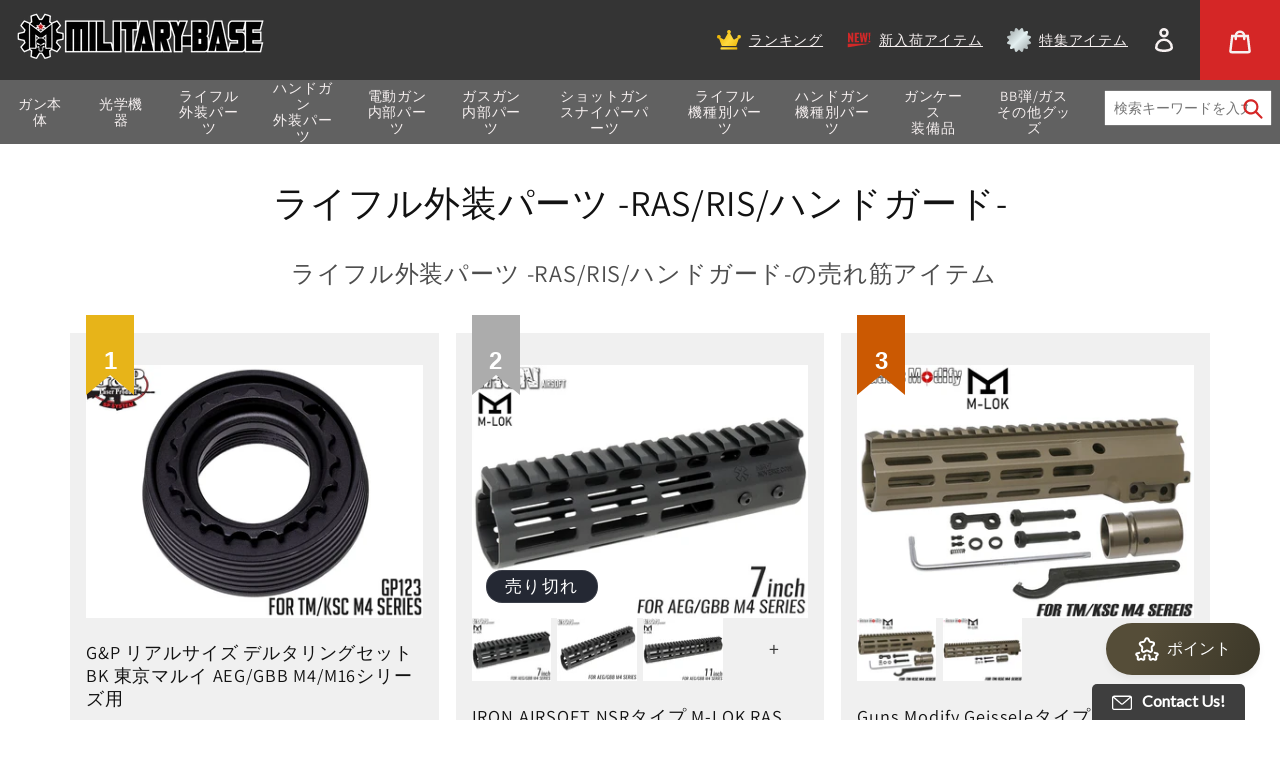

--- FILE ---
content_type: text/html; charset=utf-8
request_url: https://militarybase.co.jp/collections/%E3%83%A9%E3%82%A4%E3%83%95%E3%83%AB%E5%A4%96%E8%A3%85%E3%83%91%E3%83%BC%E3%83%84-ras-ris-%E3%83%8F%E3%83%B3%E3%83%89%E3%82%AC%E3%83%BC%E3%83%89
body_size: 56978
content:
<!doctype html>
<html class="no-js" lang="ja">
  <head>
    <meta charset="utf-8">
    <meta http-equiv="X-UA-Compatible" content="IE=edge">
    <meta name="viewport" content="width=device-width,initial-scale=1">
    <meta name="theme-color" content="">
    <link rel="canonical" href="https://militarybase.co.jp/collections/%e3%83%a9%e3%82%a4%e3%83%95%e3%83%ab%e5%a4%96%e8%a3%85%e3%83%91%e3%83%bc%e3%83%84-ras-ris-%e3%83%8f%e3%83%b3%e3%83%89%e3%82%ac%e3%83%bc%e3%83%89"><link rel="preconnect" href="https://fonts.shopifycdn.com" crossorigin><title>
      ライフル外装パーツ -RAS/RIS/ハンドガード- | ミリタリーベース
 – ミリタリーベース - MILITARY BASE -</title>

    
      <meta name="description" content="エアソフトガンのライフル外装パーツ RAS/RIS/ハンドガードの販売ページです。ハンドガード(プラ系)、RAS/RIS(20mmレール)、RAS/RIS(KEYMOD) 、RAS/RIS(M-LOK) 、バレルナット/キャップ、ツールなどを取り扱っています。">
    

    

<meta property="og:site_name" content="ミリタリーベース - MILITARY BASE -">
<meta property="og:url" content="https://militarybase.co.jp/collections/%e3%83%a9%e3%82%a4%e3%83%95%e3%83%ab%e5%a4%96%e8%a3%85%e3%83%91%e3%83%bc%e3%83%84-ras-ris-%e3%83%8f%e3%83%b3%e3%83%89%e3%82%ac%e3%83%bc%e3%83%89">
<meta property="og:title" content="ライフル外装パーツ -RAS/RIS/ハンドガード- | ミリタリーベース">
<meta property="og:type" content="website">
<meta property="og:description" content="エアソフトガンのライフル外装パーツ RAS/RIS/ハンドガードの販売ページです。ハンドガード(プラ系)、RAS/RIS(20mmレール)、RAS/RIS(KEYMOD) 、RAS/RIS(M-LOK) 、バレルナット/キャップ、ツールなどを取り扱っています。"><meta property="og:image" content="http://militarybase.co.jp/cdn/shop/files/logo_new.png?height=628&pad_color=fff&v=1613760106&width=1200">
  <meta property="og:image:secure_url" content="https://militarybase.co.jp/cdn/shop/files/logo_new.png?height=628&pad_color=fff&v=1613760106&width=1200">
  <meta property="og:image:width" content="1200">
  <meta property="og:image:height" content="628"><meta name="twitter:card" content="summary_large_image">
<meta name="twitter:title" content="ライフル外装パーツ -RAS/RIS/ハンドガード- | ミリタリーベース">
<meta name="twitter:description" content="エアソフトガンのライフル外装パーツ RAS/RIS/ハンドガードの販売ページです。ハンドガード(プラ系)、RAS/RIS(20mmレール)、RAS/RIS(KEYMOD) 、RAS/RIS(M-LOK) 、バレルナット/キャップ、ツールなどを取り扱っています。">


    <script src="//militarybase.co.jp/cdn/shop/t/13/assets/constants.js?v=58251544750838685771686556182" defer="defer"></script>
    <script src="//militarybase.co.jp/cdn/shop/t/13/assets/pubsub.js?v=158357773527763999511686556183" defer="defer"></script>
    <script src="//militarybase.co.jp/cdn/shop/t/13/assets/global.js?v=169545025687439960741731473395" defer="defer"></script><script src="//militarybase.co.jp/cdn/shop/t/13/assets/animations.js?v=114255849464433187621686556179" defer="defer"></script><script>window.performance && window.performance.mark && window.performance.mark('shopify.content_for_header.start');</script><meta name="google-site-verification" content="e0ahrXMJNNOftp8kaQmSWmrJYK_zKIo4rRAggmtRHQs">
<meta id="shopify-digital-wallet" name="shopify-digital-wallet" content="/26248937517/digital_wallets/dialog">
<link rel="alternate" type="application/atom+xml" title="Feed" href="/collections/%E3%83%A9%E3%82%A4%E3%83%95%E3%83%AB%E5%A4%96%E8%A3%85%E3%83%91%E3%83%BC%E3%83%84-ras-ris-%E3%83%8F%E3%83%B3%E3%83%89%E3%82%AC%E3%83%BC%E3%83%89.atom" />
<link rel="next" href="/collections/%E3%83%A9%E3%82%A4%E3%83%95%E3%83%AB%E5%A4%96%E8%A3%85%E3%83%91%E3%83%BC%E3%83%84-ras-ris-%E3%83%8F%E3%83%B3%E3%83%89%E3%82%AC%E3%83%BC%E3%83%89?page=2">
<link rel="alternate" type="application/json+oembed" href="https://militarybase.co.jp/collections/%e3%83%a9%e3%82%a4%e3%83%95%e3%83%ab%e5%a4%96%e8%a3%85%e3%83%91%e3%83%bc%e3%83%84-ras-ris-%e3%83%8f%e3%83%b3%e3%83%89%e3%82%ac%e3%83%bc%e3%83%89.oembed">
<script async="async" src="/checkouts/internal/preloads.js?locale=ja-JP"></script>
<script id="shopify-features" type="application/json">{"accessToken":"43b78ab47ffa945b7ea1c0502f66d93f","betas":["rich-media-storefront-analytics"],"domain":"militarybase.co.jp","predictiveSearch":false,"shopId":26248937517,"locale":"ja"}</script>
<script>var Shopify = Shopify || {};
Shopify.shop = "militarybase-jp.myshopify.com";
Shopify.locale = "ja";
Shopify.currency = {"active":"JPY","rate":"1.0"};
Shopify.country = "JP";
Shopify.theme = {"name":"Origin test","id":136715567325,"schema_name":"Dawn","schema_version":"10.0.0","theme_store_id":null,"role":"main"};
Shopify.theme.handle = "null";
Shopify.theme.style = {"id":null,"handle":null};
Shopify.cdnHost = "militarybase.co.jp/cdn";
Shopify.routes = Shopify.routes || {};
Shopify.routes.root = "/";</script>
<script type="module">!function(o){(o.Shopify=o.Shopify||{}).modules=!0}(window);</script>
<script>!function(o){function n(){var o=[];function n(){o.push(Array.prototype.slice.apply(arguments))}return n.q=o,n}var t=o.Shopify=o.Shopify||{};t.loadFeatures=n(),t.autoloadFeatures=n()}(window);</script>
<script id="shop-js-analytics" type="application/json">{"pageType":"collection"}</script>
<script defer="defer" async type="module" src="//militarybase.co.jp/cdn/shopifycloud/shop-js/modules/v2/client.init-shop-cart-sync_CZKilf07.ja.esm.js"></script>
<script defer="defer" async type="module" src="//militarybase.co.jp/cdn/shopifycloud/shop-js/modules/v2/chunk.common_rlhnONO2.esm.js"></script>
<script type="module">
  await import("//militarybase.co.jp/cdn/shopifycloud/shop-js/modules/v2/client.init-shop-cart-sync_CZKilf07.ja.esm.js");
await import("//militarybase.co.jp/cdn/shopifycloud/shop-js/modules/v2/chunk.common_rlhnONO2.esm.js");

  window.Shopify.SignInWithShop?.initShopCartSync?.({"fedCMEnabled":true,"windoidEnabled":true});

</script>
<script>(function() {
  var isLoaded = false;
  function asyncLoad() {
    if (isLoaded) return;
    isLoaded = true;
    var urls = ["https:\/\/av.good-apps.co\/storage\/js\/good_apps_timer-militarybase-jp.myshopify.com.js?ver=55\u0026shop=militarybase-jp.myshopify.com"];
    for (var i = 0; i < urls.length; i++) {
      var s = document.createElement('script');
      s.type = 'text/javascript';
      s.async = true;
      s.src = urls[i];
      var x = document.getElementsByTagName('script')[0];
      x.parentNode.insertBefore(s, x);
    }
  };
  if(window.attachEvent) {
    window.attachEvent('onload', asyncLoad);
  } else {
    window.addEventListener('load', asyncLoad, false);
  }
})();</script>
<script id="__st">var __st={"a":26248937517,"offset":32400,"reqid":"c0656812-9068-4ade-8d9b-2573e65de860-1768987814","pageurl":"militarybase.co.jp\/collections\/%E3%83%A9%E3%82%A4%E3%83%95%E3%83%AB%E5%A4%96%E8%A3%85%E3%83%91%E3%83%BC%E3%83%84-ras-ris-%E3%83%8F%E3%83%B3%E3%83%89%E3%82%AC%E3%83%BC%E3%83%89","u":"689f67596cb0","p":"collection","rtyp":"collection","rid":158470373421};</script>
<script>window.ShopifyPaypalV4VisibilityTracking = true;</script>
<script id="captcha-bootstrap">!function(){'use strict';const t='contact',e='account',n='new_comment',o=[[t,t],['blogs',n],['comments',n],[t,'customer']],c=[[e,'customer_login'],[e,'guest_login'],[e,'recover_customer_password'],[e,'create_customer']],r=t=>t.map((([t,e])=>`form[action*='/${t}']:not([data-nocaptcha='true']) input[name='form_type'][value='${e}']`)).join(','),a=t=>()=>t?[...document.querySelectorAll(t)].map((t=>t.form)):[];function s(){const t=[...o],e=r(t);return a(e)}const i='password',u='form_key',d=['recaptcha-v3-token','g-recaptcha-response','h-captcha-response',i],f=()=>{try{return window.sessionStorage}catch{return}},m='__shopify_v',_=t=>t.elements[u];function p(t,e,n=!1){try{const o=window.sessionStorage,c=JSON.parse(o.getItem(e)),{data:r}=function(t){const{data:e,action:n}=t;return t[m]||n?{data:e,action:n}:{data:t,action:n}}(c);for(const[e,n]of Object.entries(r))t.elements[e]&&(t.elements[e].value=n);n&&o.removeItem(e)}catch(o){console.error('form repopulation failed',{error:o})}}const l='form_type',E='cptcha';function T(t){t.dataset[E]=!0}const w=window,h=w.document,L='Shopify',v='ce_forms',y='captcha';let A=!1;((t,e)=>{const n=(g='f06e6c50-85a8-45c8-87d0-21a2b65856fe',I='https://cdn.shopify.com/shopifycloud/storefront-forms-hcaptcha/ce_storefront_forms_captcha_hcaptcha.v1.5.2.iife.js',D={infoText:'hCaptchaによる保護',privacyText:'プライバシー',termsText:'利用規約'},(t,e,n)=>{const o=w[L][v],c=o.bindForm;if(c)return c(t,g,e,D).then(n);var r;o.q.push([[t,g,e,D],n]),r=I,A||(h.body.append(Object.assign(h.createElement('script'),{id:'captcha-provider',async:!0,src:r})),A=!0)});var g,I,D;w[L]=w[L]||{},w[L][v]=w[L][v]||{},w[L][v].q=[],w[L][y]=w[L][y]||{},w[L][y].protect=function(t,e){n(t,void 0,e),T(t)},Object.freeze(w[L][y]),function(t,e,n,w,h,L){const[v,y,A,g]=function(t,e,n){const i=e?o:[],u=t?c:[],d=[...i,...u],f=r(d),m=r(i),_=r(d.filter((([t,e])=>n.includes(e))));return[a(f),a(m),a(_),s()]}(w,h,L),I=t=>{const e=t.target;return e instanceof HTMLFormElement?e:e&&e.form},D=t=>v().includes(t);t.addEventListener('submit',(t=>{const e=I(t);if(!e)return;const n=D(e)&&!e.dataset.hcaptchaBound&&!e.dataset.recaptchaBound,o=_(e),c=g().includes(e)&&(!o||!o.value);(n||c)&&t.preventDefault(),c&&!n&&(function(t){try{if(!f())return;!function(t){const e=f();if(!e)return;const n=_(t);if(!n)return;const o=n.value;o&&e.removeItem(o)}(t);const e=Array.from(Array(32),(()=>Math.random().toString(36)[2])).join('');!function(t,e){_(t)||t.append(Object.assign(document.createElement('input'),{type:'hidden',name:u})),t.elements[u].value=e}(t,e),function(t,e){const n=f();if(!n)return;const o=[...t.querySelectorAll(`input[type='${i}']`)].map((({name:t})=>t)),c=[...d,...o],r={};for(const[a,s]of new FormData(t).entries())c.includes(a)||(r[a]=s);n.setItem(e,JSON.stringify({[m]:1,action:t.action,data:r}))}(t,e)}catch(e){console.error('failed to persist form',e)}}(e),e.submit())}));const S=(t,e)=>{t&&!t.dataset[E]&&(n(t,e.some((e=>e===t))),T(t))};for(const o of['focusin','change'])t.addEventListener(o,(t=>{const e=I(t);D(e)&&S(e,y())}));const B=e.get('form_key'),M=e.get(l),P=B&&M;t.addEventListener('DOMContentLoaded',(()=>{const t=y();if(P)for(const e of t)e.elements[l].value===M&&p(e,B);[...new Set([...A(),...v().filter((t=>'true'===t.dataset.shopifyCaptcha))])].forEach((e=>S(e,t)))}))}(h,new URLSearchParams(w.location.search),n,t,e,['guest_login'])})(!0,!0)}();</script>
<script integrity="sha256-4kQ18oKyAcykRKYeNunJcIwy7WH5gtpwJnB7kiuLZ1E=" data-source-attribution="shopify.loadfeatures" defer="defer" src="//militarybase.co.jp/cdn/shopifycloud/storefront/assets/storefront/load_feature-a0a9edcb.js" crossorigin="anonymous"></script>
<script data-source-attribution="shopify.dynamic_checkout.dynamic.init">var Shopify=Shopify||{};Shopify.PaymentButton=Shopify.PaymentButton||{isStorefrontPortableWallets:!0,init:function(){window.Shopify.PaymentButton.init=function(){};var t=document.createElement("script");t.src="https://militarybase.co.jp/cdn/shopifycloud/portable-wallets/latest/portable-wallets.ja.js",t.type="module",document.head.appendChild(t)}};
</script>
<script data-source-attribution="shopify.dynamic_checkout.buyer_consent">
  function portableWalletsHideBuyerConsent(e){var t=document.getElementById("shopify-buyer-consent"),n=document.getElementById("shopify-subscription-policy-button");t&&n&&(t.classList.add("hidden"),t.setAttribute("aria-hidden","true"),n.removeEventListener("click",e))}function portableWalletsShowBuyerConsent(e){var t=document.getElementById("shopify-buyer-consent"),n=document.getElementById("shopify-subscription-policy-button");t&&n&&(t.classList.remove("hidden"),t.removeAttribute("aria-hidden"),n.addEventListener("click",e))}window.Shopify?.PaymentButton&&(window.Shopify.PaymentButton.hideBuyerConsent=portableWalletsHideBuyerConsent,window.Shopify.PaymentButton.showBuyerConsent=portableWalletsShowBuyerConsent);
</script>
<script data-source-attribution="shopify.dynamic_checkout.cart.bootstrap">document.addEventListener("DOMContentLoaded",(function(){function t(){return document.querySelector("shopify-accelerated-checkout-cart, shopify-accelerated-checkout")}if(t())Shopify.PaymentButton.init();else{new MutationObserver((function(e,n){t()&&(Shopify.PaymentButton.init(),n.disconnect())})).observe(document.body,{childList:!0,subtree:!0})}}));
</script>

<script>window.performance && window.performance.mark && window.performance.mark('shopify.content_for_header.end');</script>


    <style data-shopify>
      @font-face {
  font-family: Assistant;
  font-weight: 400;
  font-style: normal;
  font-display: swap;
  src: url("//militarybase.co.jp/cdn/fonts/assistant/assistant_n4.9120912a469cad1cc292572851508ca49d12e768.woff2") format("woff2"),
       url("//militarybase.co.jp/cdn/fonts/assistant/assistant_n4.6e9875ce64e0fefcd3f4446b7ec9036b3ddd2985.woff") format("woff");
}

      @font-face {
  font-family: Assistant;
  font-weight: 700;
  font-style: normal;
  font-display: swap;
  src: url("//militarybase.co.jp/cdn/fonts/assistant/assistant_n7.bf44452348ec8b8efa3aa3068825305886b1c83c.woff2") format("woff2"),
       url("//militarybase.co.jp/cdn/fonts/assistant/assistant_n7.0c887fee83f6b3bda822f1150b912c72da0f7b64.woff") format("woff");
}

      
      
      @font-face {
  font-family: Assistant;
  font-weight: 400;
  font-style: normal;
  font-display: swap;
  src: url("//militarybase.co.jp/cdn/fonts/assistant/assistant_n4.9120912a469cad1cc292572851508ca49d12e768.woff2") format("woff2"),
       url("//militarybase.co.jp/cdn/fonts/assistant/assistant_n4.6e9875ce64e0fefcd3f4446b7ec9036b3ddd2985.woff") format("woff");
}


      
        :root,
        .color-background-1 {
          --color-background: 255,255,255;
        
          --gradient-background: #ffffff;
        
        --color-foreground: 18,18,18;
        --color-shadow: 18,18,18;
        --color-button: 18,18,18;
        --color-button-text: 255,255,255;
        --color-secondary-button: 255,255,255;
        --color-secondary-button-text: 18,18,18;
        --color-link: 18,18,18;
        --color-badge-foreground: 18,18,18;
        --color-badge-background: 255,255,255;
        --color-badge-border: 18,18,18;
        --payment-terms-background-color: rgb(255 255 255);
      }
      
        
        .color-background-2 {
          --color-background: 243,243,243;
        
          --gradient-background: #f3f3f3;
        
        --color-foreground: 18,18,18;
        --color-shadow: 18,18,18;
        --color-button: 18,18,18;
        --color-button-text: 243,243,243;
        --color-secondary-button: 243,243,243;
        --color-secondary-button-text: 18,18,18;
        --color-link: 18,18,18;
        --color-badge-foreground: 18,18,18;
        --color-badge-background: 243,243,243;
        --color-badge-border: 18,18,18;
        --payment-terms-background-color: rgb(243 243 243);
      }
      
        
        .color-inverse {
          --color-background: 36,40,51;
        
          --gradient-background: #242833;
        
        --color-foreground: 255,255,255;
        --color-shadow: 18,18,18;
        --color-button: 255,255,255;
        --color-button-text: 0,0,0;
        --color-secondary-button: 36,40,51;
        --color-secondary-button-text: 255,255,255;
        --color-link: 255,255,255;
        --color-badge-foreground: 255,255,255;
        --color-badge-background: 36,40,51;
        --color-badge-border: 255,255,255;
        --payment-terms-background-color: rgb(36 40 51);
      }
      
        
        .color-accent-1 {
          --color-background: 18,18,18;
        
          --gradient-background: #121212;
        
        --color-foreground: 255,255,255;
        --color-shadow: 18,18,18;
        --color-button: 255,255,255;
        --color-button-text: 18,18,18;
        --color-secondary-button: 18,18,18;
        --color-secondary-button-text: 255,255,255;
        --color-link: 255,255,255;
        --color-badge-foreground: 255,255,255;
        --color-badge-background: 18,18,18;
        --color-badge-border: 255,255,255;
        --payment-terms-background-color: rgb(18 18 18);
      }
      
        
        .color-accent-2 {
          --color-background: 51,79,180;
        
          --gradient-background: #334fb4;
        
        --color-foreground: 255,255,255;
        --color-shadow: 18,18,18;
        --color-button: 255,255,255;
        --color-button-text: 51,79,180;
        --color-secondary-button: 51,79,180;
        --color-secondary-button-text: 255,255,255;
        --color-link: 255,255,255;
        --color-badge-foreground: 255,255,255;
        --color-badge-background: 51,79,180;
        --color-badge-border: 255,255,255;
        --payment-terms-background-color: rgb(51 79 180);
      }
      
        
        .color-scheme-b081cacc-fdd1-4b1d-96f0-3397b3916a37 {
          --color-background: 215,28,28;
        
          --gradient-background: #d71c1c;
        
        --color-foreground: 255,255,255;
        --color-shadow: 18,18,18;
        --color-button: 255,255,255;
        --color-button-text: 215,28,28;
        --color-secondary-button: 215,28,28;
        --color-secondary-button-text: 255,255,255;
        --color-link: 255,255,255;
        --color-badge-foreground: 255,255,255;
        --color-badge-background: 215,28,28;
        --color-badge-border: 255,255,255;
        --payment-terms-background-color: rgb(215 28 28);
      }
      

      body, .color-background-1, .color-background-2, .color-inverse, .color-accent-1, .color-accent-2, .color-scheme-b081cacc-fdd1-4b1d-96f0-3397b3916a37 {
        color: rgba(var(--color-foreground), 0.75);
        background-color: rgb(var(--color-background));
      }

      :root {
        --font-body-family: Assistant, sans-serif;
        --font-body-style: normal;
        --font-body-weight: 400;
        --font-body-weight-bold: 700;

        --font-heading-family: Assistant, sans-serif;
        --font-heading-style: normal;
        --font-heading-weight: 400;

        --font-body-scale: 1.0;
        --font-heading-scale: 1.0;

        --media-padding: px;
        --media-border-opacity: 0.05;
        --media-border-width: 1px;
        --media-radius: 0px;
        --media-shadow-opacity: 0.0;
        --media-shadow-horizontal-offset: 0px;
        --media-shadow-vertical-offset: 6px;
        --media-shadow-blur-radius: 5px;
        --media-shadow-visible: 0;

        --page-width: 120rem;
        --page-width-margin: 0rem;

        --product-card-image-padding: 0.0rem;
        --product-card-corner-radius: 0.0rem;
        --product-card-text-alignment: left;
        --product-card-border-width: 0.0rem;
        --product-card-border-opacity: 0.1;
        --product-card-shadow-opacity: 0.0;
        --product-card-shadow-visible: 0;
        --product-card-shadow-horizontal-offset: 0.0rem;
        --product-card-shadow-vertical-offset: 0.4rem;
        --product-card-shadow-blur-radius: 0.5rem;

        --collection-card-image-padding: 0.0rem;
        --collection-card-corner-radius: 0.0rem;
        --collection-card-text-alignment: left;
        --collection-card-border-width: 0.0rem;
        --collection-card-border-opacity: 0.1;
        --collection-card-shadow-opacity: 0.0;
        --collection-card-shadow-visible: 0;
        --collection-card-shadow-horizontal-offset: 0.0rem;
        --collection-card-shadow-vertical-offset: 0.4rem;
        --collection-card-shadow-blur-radius: 0.5rem;

        --blog-card-image-padding: 0.0rem;
        --blog-card-corner-radius: 0.0rem;
        --blog-card-text-alignment: left;
        --blog-card-border-width: 0.0rem;
        --blog-card-border-opacity: 0.1;
        --blog-card-shadow-opacity: 0.0;
        --blog-card-shadow-visible: 0;
        --blog-card-shadow-horizontal-offset: 0.0rem;
        --blog-card-shadow-vertical-offset: 0.4rem;
        --blog-card-shadow-blur-radius: 0.5rem;

        --badge-corner-radius: 4.0rem;

        --popup-border-width: 1px;
        --popup-border-opacity: 0.1;
        --popup-corner-radius: 0px;
        --popup-shadow-opacity: 0.0;
        --popup-shadow-horizontal-offset: 0px;
        --popup-shadow-vertical-offset: 4px;
        --popup-shadow-blur-radius: 5px;

        --drawer-border-width: 1px;
        --drawer-border-opacity: 0.1;
        --drawer-shadow-opacity: 0.0;
        --drawer-shadow-horizontal-offset: 0px;
        --drawer-shadow-vertical-offset: 4px;
        --drawer-shadow-blur-radius: 5px;

        --spacing-sections-desktop: 0px;
        --spacing-sections-mobile: 0px;

        --grid-desktop-vertical-spacing: 8px;
        --grid-desktop-horizontal-spacing: 8px;
        --grid-mobile-vertical-spacing: 4px;
        --grid-mobile-horizontal-spacing: 4px;

        --text-boxes-border-opacity: 0.1;
        --text-boxes-border-width: 0px;
        --text-boxes-radius: 0px;
        --text-boxes-shadow-opacity: 0.0;
        --text-boxes-shadow-visible: 0;
        --text-boxes-shadow-horizontal-offset: 0px;
        --text-boxes-shadow-vertical-offset: 4px;
        --text-boxes-shadow-blur-radius: 5px;

        --buttons-radius: 0px;
        --buttons-radius-outset: 0px;
        --buttons-border-width: 1px;
        --buttons-border-opacity: 1.0;
        --buttons-shadow-opacity: 0.0;
        --buttons-shadow-visible: 0;
        --buttons-shadow-horizontal-offset: 0px;
        --buttons-shadow-vertical-offset: 4px;
        --buttons-shadow-blur-radius: 5px;
        --buttons-border-offset: 0px;

        --inputs-radius: 0px;
        --inputs-border-width: 1px;
        --inputs-border-opacity: 0.55;
        --inputs-shadow-opacity: 0.0;
        --inputs-shadow-horizontal-offset: 0px;
        --inputs-margin-offset: 0px;
        --inputs-shadow-vertical-offset: 4px;
        --inputs-shadow-blur-radius: 5px;
        --inputs-radius-outset: 0px;

        --variant-pills-radius: 40px;
        --variant-pills-border-width: 1px;
        --variant-pills-border-opacity: 0.55;
        --variant-pills-shadow-opacity: 0.0;
        --variant-pills-shadow-horizontal-offset: 0px;
        --variant-pills-shadow-vertical-offset: 4px;
        --variant-pills-shadow-blur-radius: 5px;
      }

      *,
      *::before,
      *::after {
        box-sizing: inherit;
      }

      html {
        box-sizing: border-box;
        font-size: calc(var(--font-body-scale) * 62.5%);
        height: 100%;
      }

      body {
        display: grid;
        grid-template-rows: auto auto 1fr auto;
        grid-template-columns: 100%;
        min-height: 100%;
        margin: 0;
        font-size: 1.5rem;
        letter-spacing: 0.06rem;
        line-height: calc(1 + 0.8 / var(--font-body-scale));
        font-family: var(--font-body-family);
        font-style: var(--font-body-style);
        font-weight: var(--font-body-weight);
      }

      @media screen and (min-width: 750px) {
        body {
          font-size: 1.6rem;
        }
      }
    </style>

    <link href="//militarybase.co.jp/cdn/shop/t/13/assets/base.css?v=30449645578002339931689930186" rel="stylesheet" type="text/css" media="all" />
<link rel="preload" as="font" href="//militarybase.co.jp/cdn/fonts/assistant/assistant_n4.9120912a469cad1cc292572851508ca49d12e768.woff2" type="font/woff2" crossorigin><link rel="preload" as="font" href="//militarybase.co.jp/cdn/fonts/assistant/assistant_n4.9120912a469cad1cc292572851508ca49d12e768.woff2" type="font/woff2" crossorigin><script>
      document.documentElement.className = document.documentElement.className.replace('no-js', 'js');
      if (Shopify.designMode) {
        document.documentElement.classList.add('shopify-design-mode');
      }
    </script>
  <link rel="dns-prefetch" href="https://review.wsy400.com/">

  <script type="text/javascript" src="https://review.wsy400.com/scriptTag/star.js" defer="defer"></script>



<script src="https://cdn.shopify.com/extensions/019b8c91-d820-7d64-ac4d-867b692709e6/doran-product-reviews-1767589905/assets/pr-sdk.js" type="text/javascript" defer="defer"></script>
<link href="https://monorail-edge.shopifysvc.com" rel="dns-prefetch">
<script>(function(){if ("sendBeacon" in navigator && "performance" in window) {try {var session_token_from_headers = performance.getEntriesByType('navigation')[0].serverTiming.find(x => x.name == '_s').description;} catch {var session_token_from_headers = undefined;}var session_cookie_matches = document.cookie.match(/_shopify_s=([^;]*)/);var session_token_from_cookie = session_cookie_matches && session_cookie_matches.length === 2 ? session_cookie_matches[1] : "";var session_token = session_token_from_headers || session_token_from_cookie || "";function handle_abandonment_event(e) {var entries = performance.getEntries().filter(function(entry) {return /monorail-edge.shopifysvc.com/.test(entry.name);});if (!window.abandonment_tracked && entries.length === 0) {window.abandonment_tracked = true;var currentMs = Date.now();var navigation_start = performance.timing.navigationStart;var payload = {shop_id: 26248937517,url: window.location.href,navigation_start,duration: currentMs - navigation_start,session_token,page_type: "collection"};window.navigator.sendBeacon("https://monorail-edge.shopifysvc.com/v1/produce", JSON.stringify({schema_id: "online_store_buyer_site_abandonment/1.1",payload: payload,metadata: {event_created_at_ms: currentMs,event_sent_at_ms: currentMs}}));}}window.addEventListener('pagehide', handle_abandonment_event);}}());</script>
<script id="web-pixels-manager-setup">(function e(e,d,r,n,o){if(void 0===o&&(o={}),!Boolean(null===(a=null===(i=window.Shopify)||void 0===i?void 0:i.analytics)||void 0===a?void 0:a.replayQueue)){var i,a;window.Shopify=window.Shopify||{};var t=window.Shopify;t.analytics=t.analytics||{};var s=t.analytics;s.replayQueue=[],s.publish=function(e,d,r){return s.replayQueue.push([e,d,r]),!0};try{self.performance.mark("wpm:start")}catch(e){}var l=function(){var e={modern:/Edge?\/(1{2}[4-9]|1[2-9]\d|[2-9]\d{2}|\d{4,})\.\d+(\.\d+|)|Firefox\/(1{2}[4-9]|1[2-9]\d|[2-9]\d{2}|\d{4,})\.\d+(\.\d+|)|Chrom(ium|e)\/(9{2}|\d{3,})\.\d+(\.\d+|)|(Maci|X1{2}).+ Version\/(15\.\d+|(1[6-9]|[2-9]\d|\d{3,})\.\d+)([,.]\d+|)( \(\w+\)|)( Mobile\/\w+|) Safari\/|Chrome.+OPR\/(9{2}|\d{3,})\.\d+\.\d+|(CPU[ +]OS|iPhone[ +]OS|CPU[ +]iPhone|CPU IPhone OS|CPU iPad OS)[ +]+(15[._]\d+|(1[6-9]|[2-9]\d|\d{3,})[._]\d+)([._]\d+|)|Android:?[ /-](13[3-9]|1[4-9]\d|[2-9]\d{2}|\d{4,})(\.\d+|)(\.\d+|)|Android.+Firefox\/(13[5-9]|1[4-9]\d|[2-9]\d{2}|\d{4,})\.\d+(\.\d+|)|Android.+Chrom(ium|e)\/(13[3-9]|1[4-9]\d|[2-9]\d{2}|\d{4,})\.\d+(\.\d+|)|SamsungBrowser\/([2-9]\d|\d{3,})\.\d+/,legacy:/Edge?\/(1[6-9]|[2-9]\d|\d{3,})\.\d+(\.\d+|)|Firefox\/(5[4-9]|[6-9]\d|\d{3,})\.\d+(\.\d+|)|Chrom(ium|e)\/(5[1-9]|[6-9]\d|\d{3,})\.\d+(\.\d+|)([\d.]+$|.*Safari\/(?![\d.]+ Edge\/[\d.]+$))|(Maci|X1{2}).+ Version\/(10\.\d+|(1[1-9]|[2-9]\d|\d{3,})\.\d+)([,.]\d+|)( \(\w+\)|)( Mobile\/\w+|) Safari\/|Chrome.+OPR\/(3[89]|[4-9]\d|\d{3,})\.\d+\.\d+|(CPU[ +]OS|iPhone[ +]OS|CPU[ +]iPhone|CPU IPhone OS|CPU iPad OS)[ +]+(10[._]\d+|(1[1-9]|[2-9]\d|\d{3,})[._]\d+)([._]\d+|)|Android:?[ /-](13[3-9]|1[4-9]\d|[2-9]\d{2}|\d{4,})(\.\d+|)(\.\d+|)|Mobile Safari.+OPR\/([89]\d|\d{3,})\.\d+\.\d+|Android.+Firefox\/(13[5-9]|1[4-9]\d|[2-9]\d{2}|\d{4,})\.\d+(\.\d+|)|Android.+Chrom(ium|e)\/(13[3-9]|1[4-9]\d|[2-9]\d{2}|\d{4,})\.\d+(\.\d+|)|Android.+(UC? ?Browser|UCWEB|U3)[ /]?(15\.([5-9]|\d{2,})|(1[6-9]|[2-9]\d|\d{3,})\.\d+)\.\d+|SamsungBrowser\/(5\.\d+|([6-9]|\d{2,})\.\d+)|Android.+MQ{2}Browser\/(14(\.(9|\d{2,})|)|(1[5-9]|[2-9]\d|\d{3,})(\.\d+|))(\.\d+|)|K[Aa][Ii]OS\/(3\.\d+|([4-9]|\d{2,})\.\d+)(\.\d+|)/},d=e.modern,r=e.legacy,n=navigator.userAgent;return n.match(d)?"modern":n.match(r)?"legacy":"unknown"}(),u="modern"===l?"modern":"legacy",c=(null!=n?n:{modern:"",legacy:""})[u],f=function(e){return[e.baseUrl,"/wpm","/b",e.hashVersion,"modern"===e.buildTarget?"m":"l",".js"].join("")}({baseUrl:d,hashVersion:r,buildTarget:u}),m=function(e){var d=e.version,r=e.bundleTarget,n=e.surface,o=e.pageUrl,i=e.monorailEndpoint;return{emit:function(e){var a=e.status,t=e.errorMsg,s=(new Date).getTime(),l=JSON.stringify({metadata:{event_sent_at_ms:s},events:[{schema_id:"web_pixels_manager_load/3.1",payload:{version:d,bundle_target:r,page_url:o,status:a,surface:n,error_msg:t},metadata:{event_created_at_ms:s}}]});if(!i)return console&&console.warn&&console.warn("[Web Pixels Manager] No Monorail endpoint provided, skipping logging."),!1;try{return self.navigator.sendBeacon.bind(self.navigator)(i,l)}catch(e){}var u=new XMLHttpRequest;try{return u.open("POST",i,!0),u.setRequestHeader("Content-Type","text/plain"),u.send(l),!0}catch(e){return console&&console.warn&&console.warn("[Web Pixels Manager] Got an unhandled error while logging to Monorail."),!1}}}}({version:r,bundleTarget:l,surface:e.surface,pageUrl:self.location.href,monorailEndpoint:e.monorailEndpoint});try{o.browserTarget=l,function(e){var d=e.src,r=e.async,n=void 0===r||r,o=e.onload,i=e.onerror,a=e.sri,t=e.scriptDataAttributes,s=void 0===t?{}:t,l=document.createElement("script"),u=document.querySelector("head"),c=document.querySelector("body");if(l.async=n,l.src=d,a&&(l.integrity=a,l.crossOrigin="anonymous"),s)for(var f in s)if(Object.prototype.hasOwnProperty.call(s,f))try{l.dataset[f]=s[f]}catch(e){}if(o&&l.addEventListener("load",o),i&&l.addEventListener("error",i),u)u.appendChild(l);else{if(!c)throw new Error("Did not find a head or body element to append the script");c.appendChild(l)}}({src:f,async:!0,onload:function(){if(!function(){var e,d;return Boolean(null===(d=null===(e=window.Shopify)||void 0===e?void 0:e.analytics)||void 0===d?void 0:d.initialized)}()){var d=window.webPixelsManager.init(e)||void 0;if(d){var r=window.Shopify.analytics;r.replayQueue.forEach((function(e){var r=e[0],n=e[1],o=e[2];d.publishCustomEvent(r,n,o)})),r.replayQueue=[],r.publish=d.publishCustomEvent,r.visitor=d.visitor,r.initialized=!0}}},onerror:function(){return m.emit({status:"failed",errorMsg:"".concat(f," has failed to load")})},sri:function(e){var d=/^sha384-[A-Za-z0-9+/=]+$/;return"string"==typeof e&&d.test(e)}(c)?c:"",scriptDataAttributes:o}),m.emit({status:"loading"})}catch(e){m.emit({status:"failed",errorMsg:(null==e?void 0:e.message)||"Unknown error"})}}})({shopId: 26248937517,storefrontBaseUrl: "https://militarybase.co.jp",extensionsBaseUrl: "https://extensions.shopifycdn.com/cdn/shopifycloud/web-pixels-manager",monorailEndpoint: "https://monorail-edge.shopifysvc.com/unstable/produce_batch",surface: "storefront-renderer",enabledBetaFlags: ["2dca8a86"],webPixelsConfigList: [{"id":"414875869","configuration":"{\"config\":\"{\\\"pixel_id\\\":\\\"GT-MR57PZSX\\\",\\\"target_country\\\":\\\"JP\\\",\\\"gtag_events\\\":[{\\\"type\\\":\\\"purchase\\\",\\\"action_label\\\":\\\"MC-4W7JCJW56Y\\\"},{\\\"type\\\":\\\"page_view\\\",\\\"action_label\\\":\\\"MC-4W7JCJW56Y\\\"},{\\\"type\\\":\\\"view_item\\\",\\\"action_label\\\":\\\"MC-4W7JCJW56Y\\\"}],\\\"enable_monitoring_mode\\\":false}\"}","eventPayloadVersion":"v1","runtimeContext":"OPEN","scriptVersion":"b2a88bafab3e21179ed38636efcd8a93","type":"APP","apiClientId":1780363,"privacyPurposes":[],"dataSharingAdjustments":{"protectedCustomerApprovalScopes":["read_customer_address","read_customer_email","read_customer_name","read_customer_personal_data","read_customer_phone"]}},{"id":"shopify-app-pixel","configuration":"{}","eventPayloadVersion":"v1","runtimeContext":"STRICT","scriptVersion":"0450","apiClientId":"shopify-pixel","type":"APP","privacyPurposes":["ANALYTICS","MARKETING"]},{"id":"shopify-custom-pixel","eventPayloadVersion":"v1","runtimeContext":"LAX","scriptVersion":"0450","apiClientId":"shopify-pixel","type":"CUSTOM","privacyPurposes":["ANALYTICS","MARKETING"]}],isMerchantRequest: false,initData: {"shop":{"name":"ミリタリーベース - MILITARY BASE -","paymentSettings":{"currencyCode":"JPY"},"myshopifyDomain":"militarybase-jp.myshopify.com","countryCode":"JP","storefrontUrl":"https:\/\/militarybase.co.jp"},"customer":null,"cart":null,"checkout":null,"productVariants":[],"purchasingCompany":null},},"https://militarybase.co.jp/cdn","fcfee988w5aeb613cpc8e4bc33m6693e112",{"modern":"","legacy":""},{"shopId":"26248937517","storefrontBaseUrl":"https:\/\/militarybase.co.jp","extensionBaseUrl":"https:\/\/extensions.shopifycdn.com\/cdn\/shopifycloud\/web-pixels-manager","surface":"storefront-renderer","enabledBetaFlags":"[\"2dca8a86\"]","isMerchantRequest":"false","hashVersion":"fcfee988w5aeb613cpc8e4bc33m6693e112","publish":"custom","events":"[[\"page_viewed\",{}],[\"collection_viewed\",{\"collection\":{\"id\":\"158470373421\",\"title\":\"ライフル外装パーツ -RAS\/RIS\/ハンドガード-\",\"productVariants\":[{\"price\":{\"amount\":4380.0,\"currencyCode\":\"JPY\"},\"product\":{\"title\":\"G\u0026P リアルサイズ デルタリングセット BK 東京マルイ AEG\/GBB M4\/M16シリーズ用\",\"vendor\":\"G\u0026P\",\"id\":\"4881972035629\",\"untranslatedTitle\":\"G\u0026P リアルサイズ デルタリングセット BK 東京マルイ AEG\/GBB M4\/M16シリーズ用\",\"url\":\"\/products\/g-p-%E3%83%AA%E3%82%A2%E3%83%AB%E3%82%B5%E3%82%A4%E3%82%BA-%E3%83%87%E3%83%AB%E3%82%BF%E3%83%AA%E3%83%B3%E3%82%B0%E3%82%BB%E3%83%83%E3%83%88-bk-%E6%9D%B1%E4%BA%AC%E3%83%9E%E3%83%AB%E3%82%A4-aeg-gbb-m4-m16%E3%82%B7%E3%83%AA%E3%83%BC%E3%82%BA%E7%94%A8\",\"type\":\"ライフル外装パーツ-RAS\/RIS\/ハンドガード\"},\"id\":\"33735646412845\",\"image\":{\"src\":\"\/\/militarybase.co.jp\/cdn\/shop\/files\/gp123.jpg?v=1700016555\"},\"sku\":\"GP123\",\"title\":\"Default Title\",\"untranslatedTitle\":\"Default Title\"},{\"price\":{\"amount\":5990.0,\"currencyCode\":\"JPY\"},\"product\":{\"title\":\"IRON AIRSOFT NSRタイプ M-LOK RAS for AEG\/GBB M4 [サイズ：7インチ \/ 9インチ \/ 11インチ \/ 13.5インチ \/ 15インチ]\",\"vendor\":\"IRON AIRSOFT\",\"id\":\"6753509245093\",\"untranslatedTitle\":\"IRON AIRSOFT NSRタイプ M-LOK RAS for AEG\/GBB M4 [サイズ：7インチ \/ 9インチ \/ 11インチ \/ 13.5インチ \/ 15インチ]\",\"url\":\"\/products\/iron-airsoft-nsr%E3%82%BF%E3%82%A4%E3%83%97-m-lok-ras-7%E3%82%A4%E3%83%B3%E3%83%81-11%E3%82%A4%E3%83%B3%E3%83%81\",\"type\":\"ライフル外装パーツ-RAS\/RIS\/ハンドガード\"},\"id\":\"39889785192613\",\"image\":{\"src\":\"\/\/militarybase.co.jp\/cdn\/shop\/files\/iro-1608w.jpg?v=1690938920\"},\"sku\":\"IRO-1608W\",\"title\":\"7インチ\",\"untranslatedTitle\":\"7インチ\"},{\"price\":{\"amount\":10800.0,\"currencyCode\":\"JPY\"},\"product\":{\"title\":\"Guns Modify Geisseleタイプ SMR MK16 M-LOKレール for TM GBB\/AEG M4 [サイズ：9.3インチ \/ 13.5インチ]\",\"vendor\":\"Guns Modify\",\"id\":\"8431516811485\",\"untranslatedTitle\":\"Guns Modify Geisseleタイプ SMR MK16 M-LOKレール for TM GBB\/AEG M4 [サイズ：9.3インチ \/ 13.5インチ]\",\"url\":\"\/products\/guns-modify-geissele%E3%82%BF%E3%82%A4%E3%83%97-smr-mk16-m-lok%E3%83%AC%E3%83%BC%E3%83%AB-for-tm-gbb-aeg-m4-%E3%82%B5%E3%82%A4%E3%82%BA-9-3%E3%82%A4%E3%83%B3%E3%83%81-13-5%E3%82%A4%E3%83%B3%E3%83%81\",\"type\":\"ライフル外装パーツ-RAS\/RIS\/ハンドガード\"},\"id\":\"44746654941405\",\"image\":{\"src\":\"\/\/militarybase.co.jp\/cdn\/shop\/files\/gm0550_907cfdf4-6d72-40e2-9391-72f46e25fee2.jpg?v=1727424978\"},\"sku\":\"GM0550\",\"title\":\"9.3インチ\",\"untranslatedTitle\":\"9.3インチ\"},{\"price\":{\"amount\":13800.0,\"currencyCode\":\"JPY\"},\"product\":{\"title\":\"G\u0026P MOTS II M-LOK RAS for 東京マルイ \/ KSC M4シリーズ [サイズ：8インチ \/ 10.75インチ \/ 12.5インチ \/ 16.2インチ]\",\"vendor\":\"G\u0026P\",\"id\":\"7940741988573\",\"untranslatedTitle\":\"G\u0026P MOTS II M-LOK RAS for 東京マルイ \/ KSC M4シリーズ [サイズ：8インチ \/ 10.75インチ \/ 12.5インチ \/ 16.2インチ]\",\"url\":\"\/products\/g-p-mots-ii-m-lok-ras-for-%E6%9D%B1%E4%BA%AC%E3%83%9E%E3%83%AB%E3%82%A4-ksc-m4%E3%82%B7%E3%83%AA%E3%83%BC%E3%82%BA-8%E3%82%A4%E3%83%B3%E3%83%81-10-75%E3%82%A4%E3%83%B3%E3%83%81-12-5%E3%82%A4%E3%83%B3%E3%83%81-16-2%E3%82%A4%E3%83%B3%E3%83%81\",\"type\":\"ライフル外装パーツ-RAS\/RIS\/ハンドガード\"},\"id\":\"43558679380189\",\"image\":{\"src\":\"\/\/militarybase.co.jp\/cdn\/shop\/files\/gp-mlk004a.jpg?v=1691116108\"},\"sku\":\"GP-MLK004A\",\"title\":\"8インチ\",\"untranslatedTitle\":\"8インチ\"},{\"price\":{\"amount\":2180.0,\"currencyCode\":\"JPY\"},\"product\":{\"title\":\"G\u0026P リアルサイズ スチールハンドガードキャップ 東京マルイ STD電動 M4\/M16シリーズ用\",\"vendor\":\"G\u0026P\",\"id\":\"4881975836717\",\"untranslatedTitle\":\"G\u0026P リアルサイズ スチールハンドガードキャップ 東京マルイ STD電動 M4\/M16シリーズ用\",\"url\":\"\/products\/g-p-%E3%83%AA%E3%82%A2%E3%83%AB%E3%82%B5%E3%82%A4%E3%82%BA-%E3%82%B9%E3%83%81%E3%83%BC%E3%83%AB%E3%83%8F%E3%83%B3%E3%83%89%E3%82%AC%E3%83%BC%E3%83%89%E3%82%AD%E3%83%A3%E3%83%83%E3%83%97-%E6%9D%B1%E4%BA%AC%E3%83%9E%E3%83%AB%E3%82%A4-std%E9%9B%BB%E5%8B%95-m4-m16%E3%82%B7%E3%83%AA%E3%83%BC%E3%82%BA%E7%94%A8\",\"type\":\"ライフル外装パーツ-RAS\/RIS\/ハンドガード\"},\"id\":\"33735661289517\",\"image\":{\"src\":\"\/\/militarybase.co.jp\/cdn\/shop\/files\/gp191.jpg?v=1699245389\"},\"sku\":\"GP191\",\"title\":\"Default Title\",\"untranslatedTitle\":\"Default Title\"},{\"price\":{\"amount\":3880.0,\"currencyCode\":\"JPY\"},\"product\":{\"title\":\"GUARDER AR-15ハンドガードリムーブツール 各社M4用\",\"vendor\":\"GUARDER\",\"id\":\"4816462086189\",\"untranslatedTitle\":\"GUARDER AR-15ハンドガードリムーブツール 各社M4用\",\"url\":\"\/products\/guarder-ar-15%E3%83%8F%E3%83%B3%E3%83%89%E3%82%AC%E3%83%BC%E3%83%89%E3%83%AA%E3%83%A0%E3%83%BC%E3%83%96%E3%83%84%E3%83%BC%E3%83%AB-%E5%90%84%E7%A4%BEm4%E7%94%A8\",\"type\":\"ライフル外装パーツ-RAS\/RIS\/ハンドガード\"},\"id\":\"33432872353837\",\"image\":{\"src\":\"\/\/militarybase.co.jp\/cdn\/shop\/files\/tool-04.jpg?v=1699243014\"},\"sku\":\"TOOL-04\",\"title\":\"Default Title\",\"untranslatedTitle\":\"Default Title\"},{\"price\":{\"amount\":12800.0,\"currencyCode\":\"JPY\"},\"product\":{\"title\":\"【正規品】PTS ZEV WedgeLock M-LOK レールハンドガード [サイズ：9.5インチ \/ 12インチ \/ 14インチ]\",\"vendor\":\"PTS\",\"id\":\"4535280730157\",\"untranslatedTitle\":\"【正規品】PTS ZEV WedgeLock M-LOK レールハンドガード [サイズ：9.5インチ \/ 12インチ \/ 14インチ]\",\"url\":\"\/products\/pts-zev-wedgelock-m-lok-%E3%83%AC%E3%83%BC%E3%83%AB%E3%83%8F%E3%83%B3%E3%83%89%E3%82%AC%E3%83%BC%E3%83%89\",\"type\":\"ライフル外装パーツ-RAS\/RIS\/ハンドガード\"},\"id\":\"32104239497261\",\"image\":{\"src\":\"\/\/militarybase.co.jp\/cdn\/shop\/files\/pts-zv0003.jpg?v=1690529444\"},\"sku\":\"PTS-ZV0003\",\"title\":\"9.5インチ\",\"untranslatedTitle\":\"9.5インチ\"},{\"price\":{\"amount\":550.0,\"currencyCode\":\"JPY\"},\"product\":{\"title\":\"ELEMENT バレルナットレンチ(EX-331)\",\"vendor\":\"ELEMENT\",\"id\":\"8038191562973\",\"untranslatedTitle\":\"ELEMENT バレルナットレンチ(EX-331)\",\"url\":\"\/products\/element-%E3%83%90%E3%83%AC%E3%83%AB%E3%83%8A%E3%83%83%E3%83%88%E3%83%AC%E3%83%B3%E3%83%81ex-331\",\"type\":\"ライフル外装パーツ-RAS\/RIS\/ハンドガード\"},\"id\":\"43779080061149\",\"image\":{\"src\":\"\/\/militarybase.co.jp\/cdn\/shop\/files\/ex-331.jpg?v=1700017453\"},\"sku\":\"EX-331\",\"title\":\"Default Title\",\"untranslatedTitle\":\"Default Title\"},{\"price\":{\"amount\":490.0,\"currencyCode\":\"JPY\"},\"product\":{\"title\":\"G\u0026P アルミ製バレルシム5枚セットM4\/M16対応\",\"vendor\":\"MILITARY BASE\",\"id\":\"7741233758429\",\"untranslatedTitle\":\"G\u0026P アルミ製バレルシム5枚セットM4\/M16対応\",\"url\":\"\/products\/g-p-%E3%82%A2%E3%83%AB%E3%83%9F%E8%A3%BD%E3%83%90%E3%83%AC%E3%83%AB%E3%82%B7%E3%83%A05%E6%9E%9A%E3%82%BB%E3%83%83%E3%83%88m4-m16%E5%AF%BE%E5%BF%9C\",\"type\":\"ライフル外装パーツ-RAS\/RIS\/ハンドガード\"},\"id\":\"42896594075869\",\"image\":{\"src\":\"\/\/militarybase.co.jp\/cdn\/shop\/files\/h2820s.jpg?v=1691030957\"},\"sku\":\"H2820S\",\"title\":\"Default Title\",\"untranslatedTitle\":\"Default Title\"},{\"price\":{\"amount\":2030.0,\"currencyCode\":\"JPY\"},\"product\":{\"title\":\"G.A.W. 東京マルイ M4A1 MWS用バレルナットスペーサー\",\"vendor\":\"G.A.W.\",\"id\":\"4835561603117\",\"untranslatedTitle\":\"G.A.W. 東京マルイ M4A1 MWS用バレルナットスペーサー\",\"url\":\"\/products\/g-a-w-%E6%9D%B1%E4%BA%AC%E3%83%9E%E3%83%AB%E3%82%A4-m4a1-mws%E7%94%A8%E3%83%90%E3%83%AC%E3%83%AB%E3%83%8A%E3%83%83%E3%83%88%E3%82%B9%E3%83%9A%E3%83%BC%E3%82%B5%E3%83%BC\",\"type\":\"ライフル外装パーツ-RAS\/RIS\/ハンドガード\"},\"id\":\"33530807124013\",\"image\":{\"src\":\"\/\/militarybase.co.jp\/cdn\/shop\/files\/ga-gb-001.jpg?v=1690788861\"},\"sku\":\"GA-GB-001\",\"title\":\"Default Title\",\"untranslatedTitle\":\"Default Title\"},{\"price\":{\"amount\":6980.0,\"currencyCode\":\"JPY\"},\"product\":{\"title\":\"CNC Production アルミCNC MIスタイル M-LOK レールハンドガード for TM EBB MP5\/UMAREX\u0026VFC GBB MP5\",\"vendor\":\"CNC Production\",\"id\":\"8911435071709\",\"untranslatedTitle\":\"CNC Production アルミCNC MIスタイル M-LOK レールハンドガード for TM EBB MP5\/UMAREX\u0026VFC GBB MP5\",\"url\":\"\/products\/cnc-production-%E3%82%A2%E3%83%AB%E3%83%9Fcnc-mi%E3%82%B9%E3%82%BF%E3%82%A4%E3%83%AB-m-lok-%E3%83%AC%E3%83%BC%E3%83%AB%E3%83%8F%E3%83%B3%E3%83%89%E3%82%AC%E3%83%BC%E3%83%89-for-tm-ebb-mp5-umarex-vfc-gbb-mp5\",\"type\":\"ライフル外装パーツ-RAS\/RIS\/ハンドガード\"},\"id\":\"46063226454237\",\"image\":{\"src\":\"\/\/militarybase.co.jp\/cdn\/shop\/files\/cnc-r013.jpg?v=1737691761\"},\"sku\":\"CNC-R013\",\"title\":\"Default Title\",\"untranslatedTitle\":\"Default Title\"},{\"price\":{\"amount\":39900.0,\"currencyCode\":\"JPY\"},\"product\":{\"title\":\"G\u0026P SAI QDシステム RAS M-LOK for WA(ウェスタンアームズ) GBB M4 [サイズ：ショート \/ ロング]\",\"vendor\":\"G\u0026P\",\"id\":\"7940752376029\",\"untranslatedTitle\":\"G\u0026P SAI QDシステム RAS M-LOK for WA(ウェスタンアームズ) GBB M4 [サイズ：ショート \/ ロング]\",\"url\":\"\/products\/g-p-sai-qd%E3%82%B7%E3%82%B9%E3%83%86%E3%83%A0-ras-m-lok-for-wa%E3%82%A6%E3%82%A7%E3%82%B9%E3%82%BF%E3%83%B3%E3%82%A2%E3%83%BC%E3%83%A0%E3%82%BA-gbb-m4-%E3%82%B7%E3%83%A7%E3%83%BC%E3%83%88-%E3%83%AD%E3%83%B3%E3%82%B0\",\"type\":\"ライフル外装パーツ-RAS\/RIS\/ハンドガード\"},\"id\":\"43558701039837\",\"image\":{\"src\":\"\/\/militarybase.co.jp\/cdn\/shop\/files\/wp201s.jpg?v=1691121752\"},\"sku\":\"WP201S\",\"title\":\"ショート\",\"untranslatedTitle\":\"ショート\"}]}}]]"});</script><script>
  window.ShopifyAnalytics = window.ShopifyAnalytics || {};
  window.ShopifyAnalytics.meta = window.ShopifyAnalytics.meta || {};
  window.ShopifyAnalytics.meta.currency = 'JPY';
  var meta = {"products":[{"id":4881972035629,"gid":"gid:\/\/shopify\/Product\/4881972035629","vendor":"G\u0026P","type":"ライフル外装パーツ-RAS\/RIS\/ハンドガード","handle":"g-p-リアルサイズ-デルタリングセット-bk-東京マルイ-aeg-gbb-m4-m16シリーズ用","variants":[{"id":33735646412845,"price":438000,"name":"G\u0026P リアルサイズ デルタリングセット BK 東京マルイ AEG\/GBB M4\/M16シリーズ用","public_title":null,"sku":"GP123"}],"remote":false},{"id":6753509245093,"gid":"gid:\/\/shopify\/Product\/6753509245093","vendor":"IRON AIRSOFT","type":"ライフル外装パーツ-RAS\/RIS\/ハンドガード","handle":"iron-airsoft-nsrタイプ-m-lok-ras-7インチ-11インチ","variants":[{"id":39889785192613,"price":599000,"name":"IRON AIRSOFT NSRタイプ M-LOK RAS for AEG\/GBB M4 [サイズ：7インチ \/ 9インチ \/ 11インチ \/ 13.5インチ \/ 15インチ] - 7インチ","public_title":"7インチ","sku":"IRO-1608W"},{"id":43794830950621,"price":798000,"name":"IRON AIRSOFT NSRタイプ M-LOK RAS for AEG\/GBB M4 [サイズ：7インチ \/ 9インチ \/ 11インチ \/ 13.5インチ \/ 15インチ] - 9インチ","public_title":"9インチ","sku":"IRO-1608B"},{"id":39889785225381,"price":878000,"name":"IRON AIRSOFT NSRタイプ M-LOK RAS for AEG\/GBB M4 [サイズ：7インチ \/ 9インチ \/ 11インチ \/ 13.5インチ \/ 15インチ] - 11インチ","public_title":"11インチ","sku":"IRO-1608X"},{"id":43794830983389,"price":938000,"name":"IRON AIRSOFT NSRタイプ M-LOK RAS for AEG\/GBB M4 [サイズ：7インチ \/ 9インチ \/ 11インチ \/ 13.5インチ \/ 15インチ] - 13.5インチ","public_title":"13.5インチ","sku":"IRO-1608C"},{"id":43794831016157,"price":998000,"name":"IRON AIRSOFT NSRタイプ M-LOK RAS for AEG\/GBB M4 [サイズ：7インチ \/ 9インチ \/ 11インチ \/ 13.5インチ \/ 15インチ] - 15インチ","public_title":"15インチ","sku":"IRO-1608D"}],"remote":false},{"id":8431516811485,"gid":"gid:\/\/shopify\/Product\/8431516811485","vendor":"Guns Modify","type":"ライフル外装パーツ-RAS\/RIS\/ハンドガード","handle":"guns-modify-geisseleタイプ-smr-mk16-m-lokレール-for-tm-gbb-aeg-m4-サイズ-9-3インチ-13-5インチ","variants":[{"id":44746654941405,"price":1080000,"name":"Guns Modify Geisseleタイプ SMR MK16 M-LOKレール for TM GBB\/AEG M4 [サイズ：9.3インチ \/ 13.5インチ] - 9.3インチ","public_title":"9.3インチ","sku":"GM0550"},{"id":44746654974173,"price":1180000,"name":"Guns Modify Geisseleタイプ SMR MK16 M-LOKレール for TM GBB\/AEG M4 [サイズ：9.3インチ \/ 13.5インチ] - 13.5インチ","public_title":"13.5インチ","sku":"GM0551"}],"remote":false},{"id":7940741988573,"gid":"gid:\/\/shopify\/Product\/7940741988573","vendor":"G\u0026P","type":"ライフル外装パーツ-RAS\/RIS\/ハンドガード","handle":"g-p-mots-ii-m-lok-ras-for-東京マルイ-ksc-m4シリーズ-8インチ-10-75インチ-12-5インチ-16-2インチ","variants":[{"id":43558679380189,"price":1380000,"name":"G\u0026P MOTS II M-LOK RAS for 東京マルイ \/ KSC M4シリーズ [サイズ：8インチ \/ 10.75インチ \/ 12.5インチ \/ 16.2インチ] - 8インチ","public_title":"8インチ","sku":"GP-MLK004A"},{"id":43558679445725,"price":1548000,"name":"G\u0026P MOTS II M-LOK RAS for 東京マルイ \/ KSC M4シリーズ [サイズ：8インチ \/ 10.75インチ \/ 12.5インチ \/ 16.2インチ] - 10.75インチ","public_title":"10.75インチ","sku":"GP-MLK003A"},{"id":43558679478493,"price":1080000,"name":"G\u0026P MOTS II M-LOK RAS for 東京マルイ \/ KSC M4シリーズ [サイズ：8インチ \/ 10.75インチ \/ 12.5インチ \/ 16.2インチ] - 12.5インチ","public_title":"12.5インチ","sku":"GP-MLK002A"},{"id":43558679511261,"price":1690000,"name":"G\u0026P MOTS II M-LOK RAS for 東京マルイ \/ KSC M4シリーズ [サイズ：8インチ \/ 10.75インチ \/ 12.5インチ \/ 16.2インチ] - 16.2インチ","public_title":"16.2インチ","sku":"GP-MLK001A"}],"remote":false},{"id":4881975836717,"gid":"gid:\/\/shopify\/Product\/4881975836717","vendor":"G\u0026P","type":"ライフル外装パーツ-RAS\/RIS\/ハンドガード","handle":"g-p-リアルサイズ-スチールハンドガードキャップ-東京マルイ-std電動-m4-m16シリーズ用","variants":[{"id":33735661289517,"price":218000,"name":"G\u0026P リアルサイズ スチールハンドガードキャップ 東京マルイ STD電動 M4\/M16シリーズ用","public_title":null,"sku":"GP191"}],"remote":false},{"id":4816462086189,"gid":"gid:\/\/shopify\/Product\/4816462086189","vendor":"GUARDER","type":"ライフル外装パーツ-RAS\/RIS\/ハンドガード","handle":"guarder-ar-15ハンドガードリムーブツール-各社m4用","variants":[{"id":33432872353837,"price":388000,"name":"GUARDER AR-15ハンドガードリムーブツール 各社M4用","public_title":null,"sku":"TOOL-04"}],"remote":false},{"id":4535280730157,"gid":"gid:\/\/shopify\/Product\/4535280730157","vendor":"PTS","type":"ライフル外装パーツ-RAS\/RIS\/ハンドガード","handle":"pts-zev-wedgelock-m-lok-レールハンドガード","variants":[{"id":32104239497261,"price":1280000,"name":"【正規品】PTS ZEV WedgeLock M-LOK レールハンドガード [サイズ：9.5インチ \/ 12インチ \/ 14インチ] - 9.5インチ","public_title":"9.5インチ","sku":"PTS-ZV0003"},{"id":32104239562797,"price":1420000,"name":"【正規品】PTS ZEV WedgeLock M-LOK レールハンドガード [サイズ：9.5インチ \/ 12インチ \/ 14インチ] - 12インチ","public_title":"12インチ","sku":"PTS-ZV0001"},{"id":32104239628333,"price":1520000,"name":"【正規品】PTS ZEV WedgeLock M-LOK レールハンドガード [サイズ：9.5インチ \/ 12インチ \/ 14インチ] - 14インチ","public_title":"14インチ","sku":"PTS-ZV0002"}],"remote":false},{"id":8038191562973,"gid":"gid:\/\/shopify\/Product\/8038191562973","vendor":"ELEMENT","type":"ライフル外装パーツ-RAS\/RIS\/ハンドガード","handle":"element-バレルナットレンチex-331","variants":[{"id":43779080061149,"price":55000,"name":"ELEMENT バレルナットレンチ(EX-331)","public_title":null,"sku":"EX-331"}],"remote":false},{"id":7741233758429,"gid":"gid:\/\/shopify\/Product\/7741233758429","vendor":"MILITARY BASE","type":"ライフル外装パーツ-RAS\/RIS\/ハンドガード","handle":"g-p-アルミ製バレルシム5枚セットm4-m16対応","variants":[{"id":42896594075869,"price":49000,"name":"G\u0026P アルミ製バレルシム5枚セットM4\/M16対応","public_title":null,"sku":"H2820S"}],"remote":false},{"id":4835561603117,"gid":"gid:\/\/shopify\/Product\/4835561603117","vendor":"G.A.W.","type":"ライフル外装パーツ-RAS\/RIS\/ハンドガード","handle":"g-a-w-東京マルイ-m4a1-mws用バレルナットスペーサー","variants":[{"id":33530807124013,"price":203000,"name":"G.A.W. 東京マルイ M4A1 MWS用バレルナットスペーサー","public_title":null,"sku":"GA-GB-001"}],"remote":false},{"id":8911435071709,"gid":"gid:\/\/shopify\/Product\/8911435071709","vendor":"CNC Production","type":"ライフル外装パーツ-RAS\/RIS\/ハンドガード","handle":"cnc-production-アルミcnc-miスタイル-m-lok-レールハンドガード-for-tm-ebb-mp5-umarex-vfc-gbb-mp5","variants":[{"id":46063226454237,"price":698000,"name":"CNC Production アルミCNC MIスタイル M-LOK レールハンドガード for TM EBB MP5\/UMAREX\u0026VFC GBB MP5","public_title":null,"sku":"CNC-R013"}],"remote":false},{"id":7940752376029,"gid":"gid:\/\/shopify\/Product\/7940752376029","vendor":"G\u0026P","type":"ライフル外装パーツ-RAS\/RIS\/ハンドガード","handle":"g-p-sai-qdシステム-ras-m-lok-for-waウェスタンアームズ-gbb-m4-ショート-ロング","variants":[{"id":43558701039837,"price":3990000,"name":"G\u0026P SAI QDシステム RAS M-LOK for WA(ウェスタンアームズ) GBB M4 [サイズ：ショート \/ ロング] - ショート","public_title":"ショート","sku":"WP201S"},{"id":43558701072605,"price":3990000,"name":"G\u0026P SAI QDシステム RAS M-LOK for WA(ウェスタンアームズ) GBB M4 [サイズ：ショート \/ ロング] - ロング","public_title":"ロング","sku":"WP201L"}],"remote":false}],"page":{"pageType":"collection","resourceType":"collection","resourceId":158470373421,"requestId":"c0656812-9068-4ade-8d9b-2573e65de860-1768987814"}};
  for (var attr in meta) {
    window.ShopifyAnalytics.meta[attr] = meta[attr];
  }
</script>
<script class="analytics">
  (function () {
    var customDocumentWrite = function(content) {
      var jquery = null;

      if (window.jQuery) {
        jquery = window.jQuery;
      } else if (window.Checkout && window.Checkout.$) {
        jquery = window.Checkout.$;
      }

      if (jquery) {
        jquery('body').append(content);
      }
    };

    var hasLoggedConversion = function(token) {
      if (token) {
        return document.cookie.indexOf('loggedConversion=' + token) !== -1;
      }
      return false;
    }

    var setCookieIfConversion = function(token) {
      if (token) {
        var twoMonthsFromNow = new Date(Date.now());
        twoMonthsFromNow.setMonth(twoMonthsFromNow.getMonth() + 2);

        document.cookie = 'loggedConversion=' + token + '; expires=' + twoMonthsFromNow;
      }
    }

    var trekkie = window.ShopifyAnalytics.lib = window.trekkie = window.trekkie || [];
    if (trekkie.integrations) {
      return;
    }
    trekkie.methods = [
      'identify',
      'page',
      'ready',
      'track',
      'trackForm',
      'trackLink'
    ];
    trekkie.factory = function(method) {
      return function() {
        var args = Array.prototype.slice.call(arguments);
        args.unshift(method);
        trekkie.push(args);
        return trekkie;
      };
    };
    for (var i = 0; i < trekkie.methods.length; i++) {
      var key = trekkie.methods[i];
      trekkie[key] = trekkie.factory(key);
    }
    trekkie.load = function(config) {
      trekkie.config = config || {};
      trekkie.config.initialDocumentCookie = document.cookie;
      var first = document.getElementsByTagName('script')[0];
      var script = document.createElement('script');
      script.type = 'text/javascript';
      script.onerror = function(e) {
        var scriptFallback = document.createElement('script');
        scriptFallback.type = 'text/javascript';
        scriptFallback.onerror = function(error) {
                var Monorail = {
      produce: function produce(monorailDomain, schemaId, payload) {
        var currentMs = new Date().getTime();
        var event = {
          schema_id: schemaId,
          payload: payload,
          metadata: {
            event_created_at_ms: currentMs,
            event_sent_at_ms: currentMs
          }
        };
        return Monorail.sendRequest("https://" + monorailDomain + "/v1/produce", JSON.stringify(event));
      },
      sendRequest: function sendRequest(endpointUrl, payload) {
        // Try the sendBeacon API
        if (window && window.navigator && typeof window.navigator.sendBeacon === 'function' && typeof window.Blob === 'function' && !Monorail.isIos12()) {
          var blobData = new window.Blob([payload], {
            type: 'text/plain'
          });

          if (window.navigator.sendBeacon(endpointUrl, blobData)) {
            return true;
          } // sendBeacon was not successful

        } // XHR beacon

        var xhr = new XMLHttpRequest();

        try {
          xhr.open('POST', endpointUrl);
          xhr.setRequestHeader('Content-Type', 'text/plain');
          xhr.send(payload);
        } catch (e) {
          console.log(e);
        }

        return false;
      },
      isIos12: function isIos12() {
        return window.navigator.userAgent.lastIndexOf('iPhone; CPU iPhone OS 12_') !== -1 || window.navigator.userAgent.lastIndexOf('iPad; CPU OS 12_') !== -1;
      }
    };
    Monorail.produce('monorail-edge.shopifysvc.com',
      'trekkie_storefront_load_errors/1.1',
      {shop_id: 26248937517,
      theme_id: 136715567325,
      app_name: "storefront",
      context_url: window.location.href,
      source_url: "//militarybase.co.jp/cdn/s/trekkie.storefront.cd680fe47e6c39ca5d5df5f0a32d569bc48c0f27.min.js"});

        };
        scriptFallback.async = true;
        scriptFallback.src = '//militarybase.co.jp/cdn/s/trekkie.storefront.cd680fe47e6c39ca5d5df5f0a32d569bc48c0f27.min.js';
        first.parentNode.insertBefore(scriptFallback, first);
      };
      script.async = true;
      script.src = '//militarybase.co.jp/cdn/s/trekkie.storefront.cd680fe47e6c39ca5d5df5f0a32d569bc48c0f27.min.js';
      first.parentNode.insertBefore(script, first);
    };
    trekkie.load(
      {"Trekkie":{"appName":"storefront","development":false,"defaultAttributes":{"shopId":26248937517,"isMerchantRequest":null,"themeId":136715567325,"themeCityHash":"6707051292358897735","contentLanguage":"ja","currency":"JPY","eventMetadataId":"d756a25b-b0f5-4cb4-96c0-d8c327bad717"},"isServerSideCookieWritingEnabled":true,"monorailRegion":"shop_domain","enabledBetaFlags":["65f19447"]},"Session Attribution":{},"S2S":{"facebookCapiEnabled":false,"source":"trekkie-storefront-renderer","apiClientId":580111}}
    );

    var loaded = false;
    trekkie.ready(function() {
      if (loaded) return;
      loaded = true;

      window.ShopifyAnalytics.lib = window.trekkie;

      var originalDocumentWrite = document.write;
      document.write = customDocumentWrite;
      try { window.ShopifyAnalytics.merchantGoogleAnalytics.call(this); } catch(error) {};
      document.write = originalDocumentWrite;

      window.ShopifyAnalytics.lib.page(null,{"pageType":"collection","resourceType":"collection","resourceId":158470373421,"requestId":"c0656812-9068-4ade-8d9b-2573e65de860-1768987814","shopifyEmitted":true});

      var match = window.location.pathname.match(/checkouts\/(.+)\/(thank_you|post_purchase)/)
      var token = match? match[1]: undefined;
      if (!hasLoggedConversion(token)) {
        setCookieIfConversion(token);
        window.ShopifyAnalytics.lib.track("Viewed Product Category",{"currency":"JPY","category":"Collection: ライフル外装パーツ-ras-ris-ハンドガード","collectionName":"ライフル外装パーツ-ras-ris-ハンドガード","collectionId":158470373421,"nonInteraction":true},undefined,undefined,{"shopifyEmitted":true});
      }
    });


        var eventsListenerScript = document.createElement('script');
        eventsListenerScript.async = true;
        eventsListenerScript.src = "//militarybase.co.jp/cdn/shopifycloud/storefront/assets/shop_events_listener-3da45d37.js";
        document.getElementsByTagName('head')[0].appendChild(eventsListenerScript);

})();</script>
<script
  defer
  src="https://militarybase.co.jp/cdn/shopifycloud/perf-kit/shopify-perf-kit-3.0.4.min.js"
  data-application="storefront-renderer"
  data-shop-id="26248937517"
  data-render-region="gcp-us-central1"
  data-page-type="collection"
  data-theme-instance-id="136715567325"
  data-theme-name="Dawn"
  data-theme-version="10.0.0"
  data-monorail-region="shop_domain"
  data-resource-timing-sampling-rate="10"
  data-shs="true"
  data-shs-beacon="true"
  data-shs-export-with-fetch="true"
  data-shs-logs-sample-rate="1"
  data-shs-beacon-endpoint="https://militarybase.co.jp/api/collect"
></script>
</head>

  <body class="gradient animate--hover-default">
    <a class="skip-to-content-link button visually-hidden" href="#MainContent">
      コンテンツに進む
    </a><!-- BEGIN sections: header-group -->
<div id="shopify-section-sections--16735876972765__header" class="shopify-section shopify-section-group-header-group"><link href="//militarybase.co.jp/cdn/shop/t/13/assets/header.css?v=107922786137860205451731482706" rel="stylesheet" type="text/css" media="all" />
<link rel="stylesheet" href="//militarybase.co.jp/cdn/shop/t/13/assets/component-cart-notification.css?v=21411530206962365201689233392" media="print" onload="this.media='all'">
<link rel="stylesheet" href="//militarybase.co.jp/cdn/shop/t/13/assets/component-search.css?v=130382253973794904871686556180" media="print" onload="this.media='all'">
<link rel="stylesheet" href="//militarybase.co.jp/cdn/shop/t/13/assets/component-cart-items.css?v=4628327769354762111686556182" media="print" onload="this.media='all'"><script src="//militarybase.co.jp/cdn/shop/t/13/assets/details-disclosure.js?v=13653116266235556501686556184" defer="defer"></script>
<script src="//militarybase.co.jp/cdn/shop/t/13/assets/details-modal.js?v=25581673532751508451686556184" defer="defer"></script>
<noscript><link href="//militarybase.co.jp/cdn/shop/t/13/assets/component-cart-notification.css?v=21411530206962365201689233392" rel="stylesheet" type="text/css" media="all" /></noscript>
<noscript><link href="//militarybase.co.jp/cdn/shop/t/13/assets/component-cart-items.css?v=4628327769354762111686556182" rel="stylesheet" type="text/css" media="all" /></noscript>
<script src="//militarybase.co.jp/cdn/shop/t/13/assets/cart-notification.js?v=42573870371778927001686734260" defer="defer"></script>



<div data-section-id="sections--16735876972765__header" data-section-type="header-section">
  

  <header class="site-header-cs" role="banner" id="site-header-cs">
    
    

    <div class="site-header-cs__logobox">
      

      
        <div class="site-header-cs__logo">
          
          
            <a href="/" class="site-header-cs__logo-link">
              
              <img src="//militarybase.co.jp/cdn/shop/files/logo_new.png?v=1613760106&amp;width=250" alt="ミリタリーベース - MILITARY BASE -" srcset="//militarybase.co.jp/cdn/shop/files/logo_new.png?v=1613760106&amp;width=250 250w" width="250" height="47" class="site-header-cs__logo-image">
          </a>
          
          
        </div>
      
    </div>


    <div class="site-header-cs__subnav-container">
      <ul class="subnavlist">
       <li class="subnavlist__item subnavlist__search-box">
    <form action="/search" method="get" class="search-form-header" role="search">
    <input class="search-form-header__input search__input"
      type="search"
      name="q"
      placeholder="検索キーワードを入力"
      aria-label="検索キーワードを入力">
    <button class="search-form-header__submit" type="submit">
      <svg aria-hidden="true" focusable="false" role="presentation" class="icon icon-search" viewBox="0 0 37 40"><path d="M35.6 36l-9.8-9.8c4.1-5.4 3.6-13.2-1.3-18.1-5.4-5.4-14.2-5.4-19.7 0-5.4 5.4-5.4 14.2 0 19.7 2.6 2.6 6.1 4.1 9.8 4.1 3 0 5.9-1 8.3-2.8l9.8 9.8c.4.4.9.6 1.4.6s1-.2 1.4-.6c.9-.9.9-2.1.1-2.9zm-20.9-8.2c-2.6 0-5.1-1-7-2.9-3.9-3.9-3.9-10.1 0-14C9.6 9 12.2 8 14.7 8s5.1 1 7 2.9c3.9 3.9 3.9 10.1 0 14-1.9 1.9-4.4 2.9-7 2.9z"/></svg>
    </button>
  </form>
  
  </li>
  <li class="subnavlist__item">
    <a href="https://militarybase.co.jp/#ranking" class="subnavlist__item-link"><img src="//militarybase.co.jp/cdn/shop/files/ranking_icon.svg?v=1676479241&amp;width=24" alt="ランキングアイテム" srcset="//militarybase.co.jp/cdn/shop/files/ranking_icon.svg?v=1676479241&amp;width=24 24w" width="24px" height="19.18px" class="subnavlist__item-link-img"><span class="subnavlist__item-link-text">ランキング</span>
    </a>
  </li>
  <li class="subnavlist__item">
    <a href="https://militarybase.co.jp/collections/%E6%96%B0%E5%85%A5%E8%8D%B7%E3%82%A2%E3%82%A4%E3%83%86%E3%83%A0" class="subnavlist__item-link"><img src="//militarybase.co.jp/cdn/shop/files/new_icon.svg?v=1676479237&amp;width=24" alt="新入荷アイテム" srcset="//militarybase.co.jp/cdn/shop/files/new_icon.svg?v=1676479237&amp;width=24 24w" width="24px" height="16.34px" class="subnavlist__item-link-img"><span class="subnavlist__item-link-text">新入荷アイテム</span>
    </a>
  </li>
  <li class="subnavlist__item">
    <a href="#" class="subnavlist__item-link"><img src="//militarybase.co.jp/cdn/shop/files/feature_icon.svg?v=1676479242&amp;width=24" alt="特集アイテム" srcset="//militarybase.co.jp/cdn/shop/files/feature_icon.svg?v=1676479242&amp;width=24 24w" width="24px" height="24px" class="subnavlist__item-link-img"><span class="subnavlist__item-link-text">特集アイテム</span>
    </a>
  </li>
  
  
  <li class="subnavlist__item">
    <a href="/account/login" class="subnavlist__item-link" alt="ログインボタン">
      <svg aria-hidden="true" focusable="false" role="presentation" class="icon icon-login" viewBox="0 0 28.33 37.68"><path d="M14.17 14.9a7.45 7.45 0 1 0-7.5-7.45 7.46 7.46 0 0 0 7.5 7.45zm0-10.91a3.45 3.45 0 1 1-3.5 3.46A3.46 3.46 0 0 1 14.17 4zM14.17 16.47A14.18 14.18 0 0 0 0 30.68c0 1.41.66 4 5.11 5.66a27.17 27.17 0 0 0 9.06 1.34c6.54 0 14.17-1.84 14.17-7a14.18 14.18 0 0 0-14.17-14.21zm0 17.21c-6.3 0-10.17-1.77-10.17-3a10.17 10.17 0 1 1 20.33 0c.01 1.23-3.86 3-10.16 3z"/></svg>
      <span class="icon__fallback-text">ログイン</span>
    </a>
  </li>
  
  
      </ul>
      <div class="site-header-cs__sp-hamburger-btn"><span class="site-header-cs__sp-hamburger-btn-inner"><svg xmlns="http://www.w3.org/2000/svg" height="1em" viewBox="0 0 448 512" class="site-header-cs__sp-hamburger-btn-icon fa-bars"><!--! Font Awesome Free 6.4.0 by @fontawesome - https://fontawesome.com License - https://fontawesome.com/license (Commercial License) Copyright 2023 Fonticons, Inc. --><path d="M0 96C0 78.3 14.3 64 32 64H416c17.7 0 32 14.3 32 32s-14.3 32-32 32H32C14.3 128 0 113.7 0 96zM0 256c0-17.7 14.3-32 32-32H416c17.7 0 32 14.3 32 32s-14.3 32-32 32H32c-17.7 0-32-14.3-32-32zM448 416c0 17.7-14.3 32-32 32H32c-17.7 0-32-14.3-32-32s14.3-32 32-32H416c17.7 0 32 14.3 32 32z"/></svg><svg xmlns="http://www.w3.org/2000/svg" height="1em" viewBox="0 0 384 512" class="site-header-cs__sp-hamburger-btn-icon fa-times"><!--! Font Awesome Free 6.4.0 by @fontawesome - https://fontawesome.com License - https://fontawesome.com/license (Commercial License) Copyright 2023 Fonticons, Inc. --><path d="M342.6 150.6c12.5-12.5 12.5-32.8 0-45.3s-32.8-12.5-45.3 0L192 210.7 86.6 105.4c-12.5-12.5-32.8-12.5-45.3 0s-12.5 32.8 0 45.3L146.7 256 41.4 361.4c-12.5 12.5-12.5 32.8 0 45.3s32.8 12.5 45.3 0L192 301.3 297.4 406.6c12.5 12.5 32.8 12.5 45.3 0s12.5-32.8 0-45.3L237.3 256 342.6 150.6z"/></svg></span></div>
      <a href="/cart" class="site-header-cs__cart" alt="ショッピングカート">
        <svg aria-hidden="true" focusable="false" role="presentation" class="icon icon-cart" viewBox="0 0 37 40"><path d="M36.5 34.8L33.3 8h-5.9C26.7 3.9 23 .8 18.5.8S10.3 3.9 9.6 8H3.7L.5 34.8c-.2 1.5.4 2.4.9 3 .5.5 1.4 1.2 3.1 1.2h28c1.3 0 2.4-.4 3.1-1.3.7-.7 1-1.8.9-2.9zm-18-30c2.2 0 4.1 1.4 4.7 3.2h-9.5c.7-1.9 2.6-3.2 4.8-3.2zM4.5 35l2.8-23h2.2v3c0 1.1.9 2 2 2s2-.9 2-2v-3h10v3c0 1.1.9 2 2 2s2-.9 2-2v-3h2.2l2.8 23h-28z"/></svg>
        <span class="icon__fallback-text">カートを見る (0)</span>
        <div id="CartCount" class="site-header-cs__cart-count _--hide" data-cart-count-bubble>
          <span class="site-header-cs__cart-count-text" data-cart-count>0</span>
          <span class="icon__fallback-text medium-up--hide">0個のアイテム</span>
        </div>
      </a>
    </div>

  </header>
  <span class="header-closer"></span>

  <nav class="g-nav" role="navigation">
    <ul class="subnavlist -sp">
    <li class="subnavlist__item subnavlist__search-box">
    <form action="/search" method="get" class="search-form-header" role="search">
    <input class="search-form-header__input search__input"
      type="search"
      name="q"
      placeholder="検索キーワードを入力"
      aria-label="検索キーワードを入力">
    <button class="search-form-header__submit" type="submit">
      <svg aria-hidden="true" focusable="false" role="presentation" class="icon icon-search" viewBox="0 0 37 40"><path d="M35.6 36l-9.8-9.8c4.1-5.4 3.6-13.2-1.3-18.1-5.4-5.4-14.2-5.4-19.7 0-5.4 5.4-5.4 14.2 0 19.7 2.6 2.6 6.1 4.1 9.8 4.1 3 0 5.9-1 8.3-2.8l9.8 9.8c.4.4.9.6 1.4.6s1-.2 1.4-.6c.9-.9.9-2.1.1-2.9zm-20.9-8.2c-2.6 0-5.1-1-7-2.9-3.9-3.9-3.9-10.1 0-14C9.6 9 12.2 8 14.7 8s5.1 1 7 2.9c3.9 3.9 3.9 10.1 0 14-1.9 1.9-4.4 2.9-7 2.9z"/></svg>
    </button>
  </form>
  
  </li>
  <li class="subnavlist__item">
    <a href="https://militarybase.co.jp/#ranking" class="subnavlist__item-link"><img src="//militarybase.co.jp/cdn/shop/files/ranking_icon.svg?v=1676479241&amp;width=24" alt="ランキングアイテム" srcset="//militarybase.co.jp/cdn/shop/files/ranking_icon.svg?v=1676479241&amp;width=24 24w" width="24px" height="19.18px" class="subnavlist__item-link-img"><span class="subnavlist__item-link-text">ランキング</span>
    </a>
  </li>
  <li class="subnavlist__item">
    <a href="https://militarybase.co.jp/collections/%E6%96%B0%E5%85%A5%E8%8D%B7%E3%82%A2%E3%82%A4%E3%83%86%E3%83%A0" class="subnavlist__item-link"><img src="//militarybase.co.jp/cdn/shop/files/new_icon.svg?v=1676479237&amp;width=24" alt="新入荷アイテム" srcset="//militarybase.co.jp/cdn/shop/files/new_icon.svg?v=1676479237&amp;width=24 24w" width="24px" height="16.34px" class="subnavlist__item-link-img"><span class="subnavlist__item-link-text">新入荷アイテム</span>
    </a>
  </li>
  <li class="subnavlist__item">
    <a href="#" class="subnavlist__item-link"><img src="//militarybase.co.jp/cdn/shop/files/feature_icon.svg?v=1676479242&amp;width=24" alt="特集アイテム" srcset="//militarybase.co.jp/cdn/shop/files/feature_icon.svg?v=1676479242&amp;width=24 24w" width="24px" height="24px" class="subnavlist__item-link-img"><span class="subnavlist__item-link-text">特集アイテム</span>
    </a>
  </li>
  
  
  <li class="subnavlist__item">
    <a href="/account/login" class="subnavlist__item-link" alt="ログインボタン">
      <svg aria-hidden="true" focusable="false" role="presentation" class="icon icon-login" viewBox="0 0 28.33 37.68"><path d="M14.17 14.9a7.45 7.45 0 1 0-7.5-7.45 7.46 7.46 0 0 0 7.5 7.45zm0-10.91a3.45 3.45 0 1 1-3.5 3.46A3.46 3.46 0 0 1 14.17 4zM14.17 16.47A14.18 14.18 0 0 0 0 30.68c0 1.41.66 4 5.11 5.66a27.17 27.17 0 0 0 9.06 1.34c6.54 0 14.17-1.84 14.17-7a14.18 14.18 0 0 0-14.17-14.21zm0 17.21c-6.3 0-10.17-1.77-10.17-3a10.17 10.17 0 1 1 20.33 0c.01 1.23-3.86 3-10.16 3z"/></svg>
      <span class="icon__fallback-text">ログイン</span>
    </a>
  </li>
  
  
    </ul>
  	<ul class="g-nav__wrapper"><li class="g-nav__1stitem">
            <input type="checkbox" name="firstitem" id="firstitem_1" style="display:none;" class="g-nav__1stitem-input" >
            <label for="firstitem_1" class="g-nav__1stitem-label">ガン本体</label>
            <div class="g-nav__2nd-container">
                <div class="g-nav__2nd-titlebox">
                    <h3 class="g-nav__2nd-title">ガン本体</h3>
                    <a class="g-nav__2nd-title-link-btn" href="/collections/%E3%82%AC%E3%83%B3%E6%9C%AC%E4%BD%93">すべてを見る</a>
                </div>
                <ul class="g-nav__2nd-wrapper"><li class="g-nav__2nditem">
                            <a class="g-nav__2nditem-link" href="/collections/%E3%82%AC%E3%83%B3%E6%9C%AC%E4%BD%93-%E6%9D%B1%E4%BA%AC%E3%83%9E%E3%83%AB%E3%82%A4%E8%A3%BD">東京マルイ製</a>
                            <ul class="g-nav__3rd-wrapper"><li class="g-nav__3rditem">
                                        <a class="g-nav__3rditem-link" href="/collections/%E3%82%AC%E3%83%B3%E6%9C%AC%E4%BD%93-%E6%9D%B1%E4%BA%AC%E3%83%9E%E3%83%AB%E3%82%A4%E8%A3%BD/%E6%AC%A1%E4%B8%96%E4%BB%A3%E9%9B%BB%E5%8B%95%E3%82%AC%E3%83%B3">次世代電動ガン</a>
                                    </li><li class="g-nav__3rditem">
                                        <a class="g-nav__3rditem-link" href="/collections/%E3%82%AC%E3%83%B3%E6%9C%AC%E4%BD%93-%E6%9D%B1%E4%BA%AC%E3%83%9E%E3%83%AB%E3%82%A4%E8%A3%BD/STD%E9%9B%BB%E5%8B%95%E3%82%AC%E3%83%B3">STD電動ガン</a>
                                    </li><li class="g-nav__3rditem">
                                        <a class="g-nav__3rditem-link" href="/collections/%E3%82%AC%E3%83%B3%E6%9C%AC%E4%BD%93-%E6%9D%B1%E4%BA%AC%E3%83%9E%E3%83%AB%E3%82%A4%E8%A3%BD/%E3%82%AC%E3%82%B9%E3%83%A9%E3%82%A4%E3%83%95%E3%83%AB">ガスライフル</a>
                                    </li><li class="g-nav__3rditem">
                                        <a class="g-nav__3rditem-link" href="/collections/%E3%82%AC%E3%83%B3%E6%9C%AC%E4%BD%93-%E6%9D%B1%E4%BA%AC%E3%83%9E%E3%83%AB%E3%82%A4%E8%A3%BD/%E3%82%AC%E3%82%B9%E3%83%8F%E3%83%B3%E3%83%89%E3%82%AC%E3%83%B3">ガスハンドガン</a>
                                    </li><li class="g-nav__3rditem">
                                        <a class="g-nav__3rditem-link" href="/collections/%E3%82%AC%E3%83%B3%E6%9C%AC%E4%BD%93-%E6%9D%B1%E4%BA%AC%E3%83%9E%E3%83%AB%E3%82%A4%E8%A3%BD/%E9%9B%BB%E5%8B%95%E3%83%8F%E3%83%B3%E3%83%89%E3%82%AC%E3%83%B3%2FSMG">電動ハンドガン/SMG</a>
                                    </li><li class="g-nav__3rditem">
                                        <a class="g-nav__3rditem-link" href="/collections/%E3%82%AC%E3%83%B3%E6%9C%AC%E4%BD%93-%E6%9D%B1%E4%BA%AC%E3%83%9E%E3%83%AB%E3%82%A4%E8%A3%BD/%E3%83%9C%E3%83%AB%E3%83%88%E3%82%A2%E3%82%AF%E3%82%B7%E3%83%A7%E3%83%B3%E3%83%A9%E3%82%A4%E3%83%95%E3%83%AB">ボルトアクションライフル</a>
                                    </li><li class="g-nav__3rditem">
                                        <a class="g-nav__3rditem-link" href="/collections/%E3%82%AC%E3%83%B3%E6%9C%AC%E4%BD%93-%E6%9D%B1%E4%BA%AC%E3%83%9E%E3%83%AB%E3%82%A4%E8%A3%BD/%E3%82%B7%E3%83%A7%E3%83%83%E3%83%88%E3%82%AC%E3%83%B3">ショットガン</a>
                                    </li><li class="g-nav__3rditem">
                                        <a class="g-nav__3rditem-link" href="/collections/%E3%82%AC%E3%83%B3%E6%9C%AC%E4%BD%93-%E6%9D%B1%E4%BA%AC%E3%83%9E%E3%83%AB%E3%82%A4%E8%A3%BD/10%E7%A6%81%E3%82%AC%E3%83%B3">10禁ガン</a>
                                    </li></ul>
                        </li><li class="g-nav__2nditem">
                            <a class="g-nav__2nditem-link" href="/collections/%E3%82%AC%E3%83%B3%E6%9C%AC%E4%BD%93-%E3%81%9D%E3%81%AE%E4%BB%96%E5%9B%BD%E5%86%85%E8%A3%BD">その他国内製</a>
                            <ul class="g-nav__3rd-wrapper"><li class="g-nav__3rditem">
                                        <a class="g-nav__3rditem-link" href="/collections/%E3%82%AC%E3%83%B3%E6%9C%AC%E4%BD%93-%E3%81%9D%E3%81%AE%E4%BB%96%E5%9B%BD%E5%86%85%E8%A3%BD/%E9%9B%BB%E5%8B%95%E3%83%A9%E3%82%A4%E3%83%95%E3%83%AB">電動ライフル</a>
                                    </li><li class="g-nav__3rditem">
                                        <a class="g-nav__3rditem-link" href="/collections/%E3%82%AC%E3%83%B3%E6%9C%AC%E4%BD%93-%E3%81%9D%E3%81%AE%E4%BB%96%E5%9B%BD%E5%86%85%E8%A3%BD/%E3%82%AC%E3%82%B9%E3%83%8F%E3%83%B3%E3%83%89%E3%82%AC%E3%83%B3">ガスハンドガン</a>
                                    </li><li class="g-nav__3rditem">
                                        <a class="g-nav__3rditem-link" href="/collections/%E3%82%AC%E3%83%B3%E6%9C%AC%E4%BD%93-%E3%81%9D%E3%81%AE%E4%BB%96%E5%9B%BD%E5%86%85%E8%A3%BD/%E3%82%AC%E3%82%B9%E3%83%A9%E3%82%A4%E3%83%95%E3%83%AB">ガスライフル</a>
                                    </li><li class="g-nav__3rditem">
                                        <a class="g-nav__3rditem-link" href="/collections/%E3%82%AC%E3%83%B3%E6%9C%AC%E4%BD%93-%E3%81%9D%E3%81%AE%E4%BB%96%E5%9B%BD%E5%86%85%E8%A3%BD/%E3%82%B7%E3%83%A7%E3%83%83%E3%83%88%E3%82%AC%E3%83%B3">ショットガン</a>
                                    </li><li class="g-nav__3rditem">
                                        <a class="g-nav__3rditem-link" href="/collections/%E3%82%AC%E3%83%B3%E6%9C%AC%E4%BD%93-%E3%81%9D%E3%81%AE%E4%BB%96%E5%9B%BD%E5%86%85%E8%A3%BD/%E3%83%9C%E3%83%AB%E3%83%88%E3%82%A2%E3%82%AF%E3%82%B7%E3%83%A7%E3%83%B3%E3%83%A9%E3%82%A4%E3%83%95%E3%83%AB">ボルトアクションライフル</a>
                                    </li><li class="g-nav__3rditem">
                                        <a class="g-nav__3rditem-link" href="/collections/%E3%82%AC%E3%83%B3%E6%9C%AC%E4%BD%93-%E3%81%9D%E3%81%AE%E4%BB%96%E5%9B%BD%E5%86%85%E8%A3%BD/%E3%82%B0%E3%83%AC%E3%83%8D%E3%83%BC%E3%83%89%E3%83%A9%E3%83%B3%E3%83%81%E3%83%A3%E3%83%BC%2F%E3%82%AB%E3%83%BC%E3%83%88">グレネードランチャー/カート</a>
                                    </li><li class="g-nav__3rditem">
                                        <a class="g-nav__3rditem-link" href="/collections/%E3%82%AC%E3%83%B3%E6%9C%AC%E4%BD%93-%E3%81%9D%E3%81%AE%E4%BB%96%E5%9B%BD%E5%86%85%E8%A3%BD/%E3%83%A2%E3%83%87%E3%83%AB%E3%82%AC%E3%83%B3">モデルガン</a>
                                    </li></ul>
                        </li><li class="g-nav__2nditem">
                            <a class="g-nav__2nditem-link" href="/collections/%E3%82%AC%E3%83%B3%E6%9C%AC%E4%BD%93-%E6%B5%B7%E5%A4%96%E8%A3%BD">海外製</a>
                            <ul class="g-nav__3rd-wrapper"><li class="g-nav__3rditem">
                                        <a class="g-nav__3rditem-link" href="/collections/%E3%82%AC%E3%83%B3%E6%9C%AC%E4%BD%93-%E6%B5%B7%E5%A4%96%E8%A3%BD/%E9%9B%BB%E5%8B%95%E3%83%A9%E3%82%A4%E3%83%95%E3%83%AB">電動ライフル</a>
                                    </li><li class="g-nav__3rditem">
                                        <a class="g-nav__3rditem-link" href="/collections/%E3%82%AC%E3%83%B3%E6%9C%AC%E4%BD%93-%E6%B5%B7%E5%A4%96%E8%A3%BD/%E3%82%AC%E3%82%B9%E3%83%8F%E3%83%B3%E3%83%89%E3%82%AC%E3%83%B3">ガスハンドガン</a>
                                    </li><li class="g-nav__3rditem">
                                        <a class="g-nav__3rditem-link" href="/collections/%E3%82%AC%E3%83%B3%E6%9C%AC%E4%BD%93-%E6%B5%B7%E5%A4%96%E8%A3%BD/%E3%82%AC%E3%82%B9%E3%83%A9%E3%82%A4%E3%83%95%E3%83%AB">ガスライフル</a>
                                    </li><li class="g-nav__3rditem">
                                        <a class="g-nav__3rditem-link" href="/collections/%E3%82%AC%E3%83%B3%E6%9C%AC%E4%BD%93-%E6%B5%B7%E5%A4%96%E8%A3%BD/%E3%82%B0%E3%83%AC%E3%83%8D%E3%83%BC%E3%83%89%E3%83%A9%E3%83%B3%E3%83%81%E3%83%A3%E3%83%BC%2F%E3%82%AB%E3%83%BC%E3%83%88">グレネードランチャー/カート</a>
                                    </li><li class="g-nav__3rditem">
                                        <a class="g-nav__3rditem-link" href="/collections/%E3%82%AC%E3%83%B3%E6%9C%AC%E4%BD%93-%E6%B5%B7%E5%A4%96%E8%A3%BD/%E3%82%B7%E3%83%A7%E3%83%83%E3%83%88%E3%82%B7%E3%82%A7%E3%83%AB%E3%83%A9%E3%83%B3%E3%83%81%E3%83%A3%E3%83%BC">ショットシェルランチャー</a>
                                    </li></ul>
                        </li></ul>
            </div>
        </li><li class="g-nav__1stitem">
            <input type="checkbox" name="firstitem" id="firstitem_2" style="display:none;" class="g-nav__1stitem-input" >
            <label for="firstitem_2" class="g-nav__1stitem-label">光学機器</label>
            <div class="g-nav__2nd-container">
                <div class="g-nav__2nd-titlebox">
                    <h3 class="g-nav__2nd-title">光学機器</h3>
                    <a class="g-nav__2nd-title-link-btn" href="/collections/%E5%85%89%E5%AD%A6%E6%A9%9F%E5%99%A8">すべてを見る</a>
                </div>
                <ul class="g-nav__2nd-wrapper"><li class="g-nav__2nditem">
                            <a class="g-nav__2nditem-link" href="/collections/%E5%85%89%E5%AD%A6%E6%A9%9F%E5%99%A8-%E3%83%89%E3%83%83%E3%83%88%E3%82%B5%E3%82%A4%E3%83%88">ドットサイト</a>
                            <ul class="g-nav__3rd-wrapper"><li class="g-nav__3rditem">
                                        <a class="g-nav__3rditem-link" href="/collections/%E5%85%89%E5%AD%A6%E6%A9%9F%E5%99%A8-%E3%83%89%E3%83%83%E3%83%88%E3%82%B5%E3%82%A4%E3%83%88/%E3%83%81%E3%83%A5%E3%83%BC%E3%83%96%E3%82%BF%E3%82%A4%E3%83%97%E3%82%B5%E3%82%A4%E3%83%88">チューブタイプサイト</a>
                                    </li><li class="g-nav__3rditem">
                                        <a class="g-nav__3rditem-link" href="/collections/%E5%85%89%E5%AD%A6%E6%A9%9F%E5%99%A8-%E3%83%89%E3%83%83%E3%83%88%E3%82%B5%E3%82%A4%E3%83%88/%E3%83%9B%E3%83%AD%E3%82%B5%E3%82%A4%E3%83%88(%E3%82%BF%E3%82%A4%E3%83%97%E5%90%AB%E3%82%80)">ホロサイト(タイプ含む)</a>
                                    </li><li class="g-nav__3rditem">
                                        <a class="g-nav__3rditem-link" href="/collections/%E5%85%89%E5%AD%A6%E6%A9%9F%E5%99%A8-%E3%83%89%E3%83%83%E3%83%88%E3%82%B5%E3%82%A4%E3%83%88/%E3%83%AA%E3%83%95%E3%83%AC%E3%83%83%E3%82%AF%E3%82%B9%E3%82%B5%E3%82%A4%E3%83%88">リフレックスサイト</a>
                                    </li></ul>
                        </li><li class="g-nav__2nditem">
                            <a class="g-nav__2nditem-link" href="/collections/%E5%85%89%E5%AD%A6%E6%A9%9F%E5%99%A8-%E3%82%B9%E3%82%B3%E3%83%BC%E3%83%97">スコープ</a>
                            <ul class="g-nav__3rd-wrapper"><li class="g-nav__3rditem">
                                        <a class="g-nav__3rditem-link" href="/collections/%E5%85%89%E5%AD%A6%E6%A9%9F%E5%99%A8-%E3%82%B9%E3%82%B3%E3%83%BC%E3%83%97/CQB%E3%82%B9%E3%82%B3%E3%83%BC%E3%83%97">CQBスコープ</a>
                                    </li><li class="g-nav__3rditem">
                                        <a class="g-nav__3rditem-link" href="/collections/%E5%85%89%E5%AD%A6%E6%A9%9F%E5%99%A8-%E3%82%B9%E3%82%B3%E3%83%BC%E3%83%97/%E3%83%97%E3%83%AA%E3%82%BA%E3%83%A0%E5%BC%8F%E3%82%B9%E3%82%B3%E3%83%BC%E3%83%97">プリズム式スコープ</a>
                                    </li><li class="g-nav__3rditem">
                                        <a class="g-nav__3rditem-link" href="/collections/%E5%85%89%E5%AD%A6%E6%A9%9F%E5%99%A8-%E3%82%B9%E3%82%B3%E3%83%BC%E3%83%97/%E3%83%A9%E3%82%A4%E3%83%95%E3%83%AB%E3%82%B9%E3%82%B3%E3%83%BC%E3%83%97">ライフルスコープ</a>
                                    </li><li class="g-nav__3rditem">
                                        <a class="g-nav__3rditem-link" href="/collections/%E5%85%89%E5%AD%A6%E6%A9%9F%E5%99%A8-%E3%82%B9%E3%82%B3%E3%83%BC%E3%83%97/%E3%83%9E%E3%82%B0%E3%83%8B%E3%83%95%E3%82%A1%E3%82%A4%E3%82%A2">マグニファイア</a>
                                    </li></ul>
                        </li><li class="g-nav__2nditem">
                            <a class="g-nav__2nditem-link" href="/collections/%E5%85%89%E5%AD%A6%E6%A9%9F%E5%99%A8-%E3%83%95%E3%83%A9%E3%83%83%E3%82%B7%E3%83%A5%E3%83%A9%E3%82%A4%E3%83%88">フラッシュライト</a>
                            <ul class="g-nav__3rd-wrapper"><li class="g-nav__3rditem">
                                        <a class="g-nav__3rditem-link" href="/collections/%E5%85%89%E5%AD%A6%E6%A9%9F%E5%99%A8-%E3%83%95%E3%83%A9%E3%83%83%E3%82%B7%E3%83%A5%E3%83%A9%E3%82%A4%E3%83%88/%E3%82%A6%E3%82%A7%E3%83%9D%E3%83%B3%E3%83%A9%E3%82%A4%E3%83%88">ウェポンライト</a>
                                    </li><li class="g-nav__3rditem">
                                        <a class="g-nav__3rditem-link" href="/collections/%E5%85%89%E5%AD%A6%E6%A9%9F%E5%99%A8-%E3%83%95%E3%83%A9%E3%83%83%E3%82%B7%E3%83%A5%E3%83%A9%E3%82%A4%E3%83%88/%E3%83%8F%E3%83%B3%E3%83%87%E3%82%A3%E3%83%A9%E3%82%A4%E3%83%88">ハンディライト</a>
                                    </li><li class="g-nav__3rditem">
                                        <a class="g-nav__3rditem-link" href="/collections/%E5%85%89%E5%AD%A6%E6%A9%9F%E5%99%A8-%E3%83%95%E3%83%A9%E3%83%83%E3%82%B7%E3%83%A5%E3%83%A9%E3%82%A4%E3%83%88/%E3%83%98%E3%83%AB%E3%83%A1%E3%83%83%E3%83%88%E7%94%A8%2F%E8%A3%85%E5%82%99%E5%93%81%E7%94%A8">ヘルメット用/装備品用</a>
                                    </li></ul>
                        </li><li class="g-nav__2nditem">
                            <a class="g-nav__2nditem-link" href="/collections/%E5%85%89%E5%AD%A6%E6%A9%9F%E5%99%A8-%E3%82%AA%E3%83%97%E3%82%B7%E3%83%A7%E3%83%B3%E3%83%91%E3%83%BC%E3%83%84">オプションパーツ</a>
                            <ul class="g-nav__3rd-wrapper"><li class="g-nav__3rditem">
                                        <a class="g-nav__3rditem-link" href="/collections/%E5%85%89%E5%AD%A6%E6%A9%9F%E5%99%A8-%E3%82%AA%E3%83%97%E3%82%B7%E3%83%A7%E3%83%B3%E3%83%91%E3%83%BC%E3%83%84/%E3%82%AD%E3%83%AB%E3%83%95%E3%83%A9%E3%83%83%E3%82%B7%E3%83%A5">キルフラッシュ</a>
                                    </li><li class="g-nav__3rditem">
                                        <a class="g-nav__3rditem-link" href="/collections/%E5%85%89%E5%AD%A6%E6%A9%9F%E5%99%A8-%E3%82%AA%E3%83%97%E3%82%B7%E3%83%A7%E3%83%B3%E3%83%91%E3%83%BC%E3%83%84/%E3%82%B9%E3%82%B3%E3%83%BC%E3%83%97%E3%83%9E%E3%82%A6%E3%83%B3%E3%83%88">スコープマウント</a>
                                    </li><li class="g-nav__3rditem">
                                        <a class="g-nav__3rditem-link" href="/collections/%E5%85%89%E5%AD%A6%E6%A9%9F%E5%99%A8-%E3%82%AA%E3%83%97%E3%82%B7%E3%83%A7%E3%83%B3%E3%83%91%E3%83%BC%E3%83%84/%E3%83%91%E3%83%89%E3%83%A9%E3%83%BC%E3%82%AD%E3%83%A3%E3%83%83%E3%83%97">パドラーキャップ</a>
                                    </li><li class="g-nav__3rditem">
                                        <a class="g-nav__3rditem-link" href="/collections/%E5%85%89%E5%AD%A6%E6%A9%9F%E5%99%A8-%E3%82%AA%E3%83%97%E3%82%B7%E3%83%A7%E3%83%B3%E3%83%91%E3%83%BC%E3%83%84/%E3%83%95%E3%83%A9%E3%83%83%E3%82%B7%E3%83%A5%E3%83%A9%E3%82%A4%E3%83%88%E3%83%9E%E3%82%A6%E3%83%B3%E3%83%88">フラッシュライトマウント</a>
                                    </li><li class="g-nav__3rditem">
                                        <a class="g-nav__3rditem-link" href="/collections/%E5%85%89%E5%AD%A6%E6%A9%9F%E5%99%A8-%E3%82%AA%E3%83%97%E3%82%B7%E3%83%A7%E3%83%B3%E3%83%91%E3%83%BC%E3%83%84/%E3%83%95%E3%83%A9%E3%83%83%E3%82%B7%E3%83%A5%E3%83%A9%E3%82%A4%E3%83%88%E7%94%A8%E3%82%B9%E3%82%A4%E3%83%83%E3%83%81">フラッシュライト用スイッチ</a>
                                    </li><li class="g-nav__3rditem">
                                        <a class="g-nav__3rditem-link" href="/collections/%E5%85%89%E5%AD%A6%E6%A9%9F%E5%99%A8-%E3%82%AA%E3%83%97%E3%82%B7%E3%83%A7%E3%83%B3%E3%83%91%E3%83%BC%E3%83%84/%E3%83%AC%E3%83%B3%E3%82%BA%E3%83%97%E3%83%AD%E3%83%86%E3%82%AF%E3%82%BF%E3%83%BC">レンズプロテクター</a>
                                    </li><li class="g-nav__3rditem">
                                        <a class="g-nav__3rditem-link" href="/collections/%E5%85%89%E5%AD%A6%E6%A9%9F%E5%99%A8-%E3%82%AA%E3%83%97%E3%82%B7%E3%83%A7%E3%83%B3%E3%83%91%E3%83%BC%E3%83%84/%E3%83%AC%E3%83%99%E3%83%AB%E3%82%A4%E3%83%B3%E3%82%B8%E3%82%B1%E3%83%BC%E3%82%BF%E3%83%BC">レベルインジケーター</a>
                                    </li><li class="g-nav__3rditem">
                                        <a class="g-nav__3rditem-link" href="/collections/%E5%85%89%E5%AD%A6%E6%A9%9F%E5%99%A8-%E3%82%AA%E3%83%97%E3%82%B7%E3%83%A7%E3%83%B3%E3%83%91%E3%83%BC%E3%83%84/%E8%BF%BD%E5%8A%A0%E3%83%AC%E3%83%BC%E3%83%AB%2F%E3%83%9E%E3%82%A6%E3%83%B3%E3%83%88">追加レール/マウント</a>
                                    </li><li class="g-nav__3rditem">
                                        <a class="g-nav__3rditem-link" href="/collections/%E5%85%89%E5%AD%A6%E6%A9%9F%E5%99%A8-%E3%82%AA%E3%83%97%E3%82%B7%E3%83%A7%E3%83%B3%E3%83%91%E3%83%BC%E3%83%84/%E3%81%9D%E3%81%AE%E4%BB%96%E3%82%AB%E3%83%90%E3%83%BC%E3%81%AA%E3%81%A9">その他カバーなど</a>
                                    </li><li class="g-nav__3rditem">
                                        <a class="g-nav__3rditem-link" href="/collections/%E5%85%89%E5%AD%A6%E6%A9%9F%E5%99%A8-%E3%82%AA%E3%83%97%E3%82%B7%E3%83%A7%E3%83%B3%E3%83%91%E3%83%BC%E3%83%84/%E8%BF%BD%E5%8A%A0%E3%83%AC%E3%83%BC%E3%83%AB%2F%E3%83%9E%E3%82%A6%E3%83%B3%E3%83%88">追加レール/マウント</a>
                                    </li></ul>
                        </li></ul>
            </div>
        </li><li class="g-nav__1stitem">
            <input type="checkbox" name="firstitem" id="firstitem_3" style="display:none;" class="g-nav__1stitem-input" >
            <label for="firstitem_3" class="g-nav__1stitem-label">ライフル<br>外装パーツ</label>
            <div class="g-nav__2nd-container">
                <div class="g-nav__2nd-titlebox">
                    <h3 class="g-nav__2nd-title">ライフル<br>外装パーツ</h3>
                    <a class="g-nav__2nd-title-link-btn" href="/collections/%E3%83%A9%E3%82%A4%E3%83%95%E3%83%AB%E5%A4%96%E8%A3%85%E3%83%91%E3%83%BC%E3%83%84">すべてを見る</a>
                </div>
                <ul class="g-nav__2nd-wrapper"><li class="g-nav__2nditem">
                            <a class="g-nav__2nditem-link" href="/collections/%E3%83%A9%E3%82%A4%E3%83%95%E3%83%AB%E5%A4%96%E8%A3%85%E3%83%91%E3%83%BC%E3%83%84-%E3%82%AC%E3%82%B9%E3%83%96%E3%83%AD%E3%83%83%E3%82%AF-%E3%83%81%E3%83%A5%E3%83%BC%E3%83%96">ガスブロック/チューブ</a>
                            <ul class="g-nav__3rd-wrapper"><li class="g-nav__3rditem">
                                        <a class="g-nav__3rditem-link" href="/collections/%E3%83%A9%E3%82%A4%E3%83%95%E3%83%AB%E5%A4%96%E8%A3%85%E3%83%91%E3%83%BC%E3%83%84-%E3%82%AC%E3%82%B9%E3%83%96%E3%83%AD%E3%83%83%E3%82%AF-%E3%83%81%E3%83%A5%E3%83%BC%E3%83%96/%E3%82%AC%E3%82%B9%E3%83%96%E3%83%AD%E3%83%83%E3%82%AF">ガスブロック</a>
                                    </li><li class="g-nav__3rditem">
                                        <a class="g-nav__3rditem-link" href="/collections/%E3%83%A9%E3%82%A4%E3%83%95%E3%83%AB%E5%A4%96%E8%A3%85%E3%83%91%E3%83%BC%E3%83%84-%E3%82%AC%E3%82%B9%E3%83%96%E3%83%AD%E3%83%83%E3%82%AF-%E3%83%81%E3%83%A5%E3%83%BC%E3%83%96/%E3%82%AC%E3%82%B9%E3%83%81%E3%83%A5%E3%83%BC%E3%83%96">ガスチューブ</a>
                                    </li></ul>
                        </li><li class="g-nav__2nditem">
                            <a class="g-nav__2nditem-link" href="/collections/%E3%83%A9%E3%82%A4%E3%83%95%E3%83%AB%E5%A4%96%E8%A3%85%E3%83%91%E3%83%BC%E3%83%84-%E3%82%B0%E3%83%AA%E3%83%83%E3%83%97">グリップ</a>
                            <ul class="g-nav__3rd-wrapper"><li class="g-nav__3rditem">
                                        <a class="g-nav__3rditem-link" href="/collections/%E3%83%A9%E3%82%A4%E3%83%95%E3%83%AB%E5%A4%96%E8%A3%85%E3%83%91%E3%83%BC%E3%83%84-%E3%82%B0%E3%83%AA%E3%83%83%E3%83%97/%E3%83%94%E3%82%B9%E3%83%88%E3%83%AB%E3%82%B0%E3%83%AA%E3%83%83%E3%83%97">ピストルグリップ</a>
                                    </li><li class="g-nav__3rditem">
                                        <a class="g-nav__3rditem-link" href="/collections/%E3%83%A9%E3%82%A4%E3%83%95%E3%83%AB%E5%A4%96%E8%A3%85%E3%83%91%E3%83%BC%E3%83%84-%E3%82%B0%E3%83%AA%E3%83%83%E3%83%97/%E3%83%95%E3%82%A9%E3%82%A2%E3%82%B0%E3%83%AA%E3%83%83%E3%83%97%2F%E3%83%8F%E3%83%B3%E3%83%89%E3%82%B9%E3%83%88%E3%83%83%E3%83%97">フォアグリップ/ハンドストップ</a>
                                    </li></ul>
                        </li><li class="g-nav__2nditem">
                            <a class="g-nav__2nditem-link" href="/collections/%E3%83%A9%E3%82%A4%E3%83%95%E3%83%AB%E5%A4%96%E8%A3%85%E3%83%91%E3%83%BC%E3%83%84-%E3%82%B9%E3%83%88%E3%83%83%E3%82%AF">ストック</a>
                            <ul class="g-nav__3rd-wrapper"><li class="g-nav__3rditem">
                                        <a class="g-nav__3rditem-link" href="/collections/%E3%83%A9%E3%82%A4%E3%83%95%E3%83%AB%E5%A4%96%E8%A3%85%E3%83%91%E3%83%BC%E3%83%84-%E3%82%B9%E3%83%88%E3%83%83%E3%82%AF/%E3%83%90%E3%83%83%E3%83%95%E3%82%A1%E3%83%81%E3%83%A5%E3%83%BC%E3%83%96">バッファチューブ</a>
                                    </li><li class="g-nav__3rditem">
                                        <a class="g-nav__3rditem-link" href="/collections/%E3%83%A9%E3%82%A4%E3%83%95%E3%83%AB%E5%A4%96%E8%A3%85%E3%83%91%E3%83%BC%E3%83%84-%E3%82%B9%E3%83%88%E3%83%83%E3%82%AF/%E3%82%B9%E3%83%88%E3%83%83%E3%82%AF%E6%9C%AC%E4%BD%93">ストック本体</a>
                                    </li><li class="g-nav__3rditem">
                                        <a class="g-nav__3rditem-link" href="/collections/%E3%83%A9%E3%82%A4%E3%83%95%E3%83%AB%E5%A4%96%E8%A3%85%E3%83%91%E3%83%BC%E3%83%84-%E3%82%B9%E3%83%88%E3%83%83%E3%82%AF/%E3%83%90%E3%83%83%E3%83%88%E3%83%91%E3%83%83%E3%83%89%2F%E3%83%81%E3%83%BC%E3%82%AF%E3%83%A9%E3%82%A4%E3%82%B6%E3%83%BC">バットパッド/チークライザー</a>
                                    </li><li class="g-nav__3rditem">
                                        <a class="g-nav__3rditem-link" href="/collections/%E3%83%A9%E3%82%A4%E3%83%95%E3%83%AB%E5%A4%96%E8%A3%85%E3%83%91%E3%83%BC%E3%83%84-%E3%82%B9%E3%83%88%E3%83%83%E3%82%AF/%E3%83%90%E3%83%83%E3%83%95%E3%82%A1%E3%83%97%E3%83%AC%E3%83%BC%E3%83%88%2F%E3%83%8A%E3%83%83%E3%83%88%2F%E3%83%9E%E3%82%A6%E3%83%B3%E3%83%88">バッファプレート/ナット/マウント</a>
                                    </li><li class="g-nav__3rditem">
                                        <a class="g-nav__3rditem-link" href="/collections/%E3%83%A9%E3%82%A4%E3%83%95%E3%83%AB%E5%A4%96%E8%A3%85%E3%83%91%E3%83%BC%E3%83%84-%E3%82%B9%E3%83%88%E3%83%83%E3%82%AF/%E5%A4%89%E6%8F%9B%E3%82%A2%E3%83%80%E3%83%97%E3%82%BF%E3%83%BC">変換アダプター</a>
                                    </li></ul>
                        </li><li class="g-nav__2nditem">
                            <a class="g-nav__2nditem-link" href="/collections/%E3%83%A9%E3%82%A4%E3%83%95%E3%83%AB%E5%A4%96%E8%A3%85%E3%83%91%E3%83%BC%E3%83%84-%E3%83%88%E3%83%AA%E3%82%AC%E3%83%BC-%E3%81%9D%E3%81%AE%E4%BB%96%E5%A4%96%E8%A3%85%E5%B0%8F%E9%83%A8%E5%93%81">トリガー/その他外装小部品</a>
                            <ul class="g-nav__3rd-wrapper"><li class="g-nav__3rditem">
                                        <a class="g-nav__3rditem-link" href="/collections/%E3%83%A9%E3%82%A4%E3%83%95%E3%83%AB%E5%A4%96%E8%A3%85%E3%83%91%E3%83%BC%E3%83%84-%E3%81%9D%E3%81%AE%E4%BB%96%E5%A4%96%E8%A3%85%E5%B0%8F%E9%83%A8%E5%93%81/%E3%83%80%E3%83%9F%E3%83%BC%E3%83%AC%E3%83%BC%E3%82%B6%E3%83%BC%E3%83%87%E3%83%90%E3%82%A4%E3%82%B9(%E3%82%B1%E3%83%BC%E3%82%B9)">ダミーレーザーデバイス(ケース)</a>
                                    </li><li class="g-nav__3rditem">
                                        <a class="g-nav__3rditem-link" href="/collections/%E3%83%A9%E3%82%A4%E3%83%95%E3%83%AB%E5%A4%96%E8%A3%85%E3%83%91%E3%83%BC%E3%83%84-%E3%83%88%E3%83%AA%E3%82%AC%E3%83%BC-%E3%81%9D%E3%81%AE%E4%BB%96%E5%A4%96%E8%A3%85%E5%B0%8F%E9%83%A8%E5%93%81/%E3%83%88%E3%83%AA%E3%82%AC%E3%83%BC">トリガー</a>
                                    </li><li class="g-nav__3rditem">
                                        <a class="g-nav__3rditem-link" href="/collections/%E3%83%A9%E3%82%A4%E3%83%95%E3%83%AB%E5%A4%96%E8%A3%85%E3%83%91%E3%83%BC%E3%83%84-%E3%83%88%E3%83%AA%E3%82%AC%E3%83%BC-%E3%81%9D%E3%81%AE%E4%BB%96%E5%A4%96%E8%A3%85%E5%B0%8F%E9%83%A8%E5%93%81/%E3%83%88%E3%83%AA%E3%82%AC%E3%83%BC%E3%82%AC%E3%83%BC%E3%83%89">トリガーガード</a>
                                    </li><li class="g-nav__3rditem">
                                        <a class="g-nav__3rditem-link" href="/collections/%E3%83%A9%E3%82%A4%E3%83%95%E3%83%AB%E5%A4%96%E8%A3%85%E3%83%91%E3%83%BC%E3%83%84-%E3%81%9D%E3%81%AE%E4%BB%96%E5%A4%96%E8%A3%85%E5%B0%8F%E9%83%A8%E5%93%81/%E5%90%84%E7%A8%AE%E3%83%9C%E3%82%BF%E3%83%B3%2F%E3%83%AC%E3%83%90%E3%83%BC%E9%A1%9E">各種ボタン/レバー類など</a>
                                    </li><li class="g-nav__3rditem">
                                        <a class="g-nav__3rditem-link" href="/">チャージングハンドル</a>
                                    </li></ul>
                        </li><li class="g-nav__2nditem">
                            <a class="g-nav__2nditem-link" href="/collections/%E3%83%A9%E3%82%A4%E3%83%95%E3%83%AB%E5%A4%96%E8%A3%85%E3%83%91%E3%83%BC%E3%83%84-%E3%83%90%E3%82%A4%E3%83%9D%E3%83%83%E3%83%89">バイポッド</a>
                            <ul class="g-nav__3rd-wrapper"><li class="g-nav__3rditem">
                                        <a class="g-nav__3rditem-link" href="/collections/%E3%83%A9%E3%82%A4%E3%83%95%E3%83%AB%E5%A4%96%E8%A3%85%E3%83%91%E3%83%BC%E3%83%84-%E3%83%90%E3%82%A4%E3%83%9D%E3%83%83%E3%83%89/%E3%83%90%E3%82%A4%E3%83%9D%E3%83%83%E3%83%89%E6%9C%AC%E4%BD%93">バイポッド本体</a>
                                    </li><li class="g-nav__3rditem">
                                        <a class="g-nav__3rditem-link" href="/collections/%E3%83%A9%E3%82%A4%E3%83%95%E3%83%AB%E5%A4%96%E8%A3%85%E3%83%91%E3%83%BC%E3%83%84-%E3%83%90%E3%82%A4%E3%83%9D%E3%83%83%E3%83%89/%E3%82%A2%E3%83%80%E3%83%97%E3%82%BF%E3%83%BC">アダプター</a>
                                    </li></ul>
                        </li><li class="g-nav__2nditem">
                            <a class="g-nav__2nditem-link" href="/collections/%E3%83%A9%E3%82%A4%E3%83%95%E3%83%AB%E5%A4%96%E8%A3%85%E3%83%91%E3%83%BC%E3%83%84-%E3%83%90%E3%83%AC%E3%83%AB-%E3%83%9E%E3%82%BA%E3%83%AB%E3%83%87%E3%83%90%E3%82%A4%E3%82%B9">バレル/マズルデバイス</a>
                            <ul class="g-nav__3rd-wrapper"><li class="g-nav__3rditem">
                                        <a class="g-nav__3rditem-link" href="/collections/%E3%83%A9%E3%82%A4%E3%83%95%E3%83%AB%E5%A4%96%E8%A3%85%E3%83%91%E3%83%BC%E3%83%84-%E3%83%90%E3%83%AC%E3%83%AB-%E3%83%9E%E3%82%BA%E3%83%AB%E3%83%87%E3%83%90%E3%82%A4%E3%82%B9/%E3%82%A2%E3%82%A6%E3%82%BF%E3%83%BC%E3%83%90%E3%83%AC%E3%83%AB">アウターバレル</a>
                                    </li><li class="g-nav__3rditem">
                                        <a class="g-nav__3rditem-link" href="/collections/%E3%83%A9%E3%82%A4%E3%83%95%E3%83%AB%E5%A4%96%E8%A3%85%E3%83%91%E3%83%BC%E3%83%84-%E3%83%90%E3%83%AC%E3%83%AB-%E3%83%9E%E3%82%BA%E3%83%AB%E3%83%87%E3%83%90%E3%82%A4%E3%82%B9/%E5%BB%B6%E9%95%B7%E3%83%90%E3%83%AC%E3%83%AB%2F%E5%A4%89%E6%8F%9B%E3%83%8D%E3%82%B8">延長バレル/変換ネジ</a>
                                    </li><li class="g-nav__3rditem">
                                        <a class="g-nav__3rditem-link" href="/collections/%E3%83%A9%E3%82%A4%E3%83%95%E3%83%AB%E5%A4%96%E8%A3%85%E3%83%91%E3%83%BC%E3%83%84-%E3%83%90%E3%83%AC%E3%83%AB-%E3%83%9E%E3%82%BA%E3%83%AB%E3%83%87%E3%83%90%E3%82%A4%E3%82%B9/%E3%82%B5%E3%82%A4%E3%83%AC%E3%83%B3%E3%82%B5%E3%83%BC">サイレンサー</a>
                                    </li><li class="g-nav__3rditem">
                                        <a class="g-nav__3rditem-link" href="/collections/%E3%83%A9%E3%82%A4%E3%83%95%E3%83%AB%E5%A4%96%E8%A3%85%E3%83%91%E3%83%BC%E3%83%84-%E3%83%90%E3%83%AC%E3%83%AB-%E3%83%9E%E3%82%BA%E3%83%AB%E3%83%87%E3%83%90%E3%82%A4%E3%82%B9/%E3%83%88%E3%83%AC%E3%83%BC%E3%82%B5%E3%83%BC">トレーサー</a>
                                    </li><li class="g-nav__3rditem">
                                        <a class="g-nav__3rditem-link" href="/collections/%E3%83%A9%E3%82%A4%E3%83%95%E3%83%AB%E5%A4%96%E8%A3%85%E3%83%91%E3%83%BC%E3%83%84-%E3%83%90%E3%83%AC%E3%83%AB-%E3%83%9E%E3%82%BA%E3%83%AB%E3%83%87%E3%83%90%E3%82%A4%E3%82%B9/%E8%AA%BF%E6%95%B4%E3%82%B7%E3%83%A0%2F%E3%83%AA%E3%83%B3%E3%82%B0">調整シム/リング</a>
                                    </li><li class="g-nav__3rditem">
                                        <a class="g-nav__3rditem-link" href="/collections/%E3%83%A9%E3%82%A4%E3%83%95%E3%83%AB%E5%A4%96%E8%A3%85%E3%83%91%E3%83%BC%E3%83%84-%E3%83%90%E3%83%AC%E3%83%AB-%E3%83%9E%E3%82%BA%E3%83%AB%E3%83%87%E3%83%90%E3%82%A4%E3%82%B9/%E3%83%95%E3%83%A9%E3%83%83%E3%82%B7%E3%83%A5%E3%83%8F%E3%82%A4%E3%83%80%E3%83%BC">フラッシュハイダー</a>
                                    </li><li class="g-nav__3rditem">
                                        <a class="g-nav__3rditem-link" href="/collections/%E3%83%A9%E3%82%A4%E3%83%95%E3%83%AB%E5%A4%96%E8%A3%85%E3%83%91%E3%83%BC%E3%83%84-%E3%83%90%E3%83%AC%E3%83%AB-%E3%83%9E%E3%82%BA%E3%83%AB%E3%83%87%E3%83%90%E3%82%A4%E3%82%B9/%E3%83%A9%E3%82%A4%E3%83%88%2F%E3%82%B9%E3%82%A4%E3%83%99%E3%83%AB-%E3%83%9E%E3%82%A6%E3%83%B3%E3%83%88">ライト/スイベル マウント</a>
                                    </li></ul>
                        </li><li class="g-nav__2nditem">
                            <a class="g-nav__2nditem-link" href="/collections/%E3%83%A9%E3%82%A4%E3%83%95%E3%83%AB%E5%A4%96%E8%A3%85%E3%83%91%E3%83%BC%E3%83%84-%E3%83%95%E3%83%AD%E3%83%B3%E3%83%88-%E3%83%AA%E3%82%A2-%E3%82%B5%E3%82%A4%E3%83%88">フロント/リア サイト</a>
                            <ul class="g-nav__3rd-wrapper"><li class="g-nav__3rditem">
                                        <a class="g-nav__3rditem-link" href="/collections/%E3%83%A9%E3%82%A4%E3%83%95%E3%83%AB%E5%A4%96%E8%A3%85%E3%83%91%E3%83%BC%E3%83%84-%E3%83%95%E3%83%AD%E3%83%B3%E3%83%88-%E3%83%AA%E3%82%A2-%E3%82%B5%E3%82%A4%E3%83%88/%E5%B0%82%E7%94%A8%E3%82%B5%E3%82%A4%E3%83%88">専用サイト</a>
                                    </li><li class="g-nav__3rditem">
                                        <a class="g-nav__3rditem-link" href="/collections/%E3%83%A9%E3%82%A4%E3%83%95%E3%83%AB%E5%A4%96%E8%A3%85%E3%83%91%E3%83%BC%E3%83%84-%E3%83%95%E3%83%AD%E3%83%B3%E3%83%88-%E3%83%AA%E3%82%A2-%E3%82%B5%E3%82%A4%E3%83%88/%E6%B1%8E%E7%94%A8(20mm%E3%83%AC%E3%83%BC%E3%83%AB%E7%94%A8)%E3%82%B5%E3%82%A4%E3%83%88">汎用(20mmレール用)サイト</a>
                                    </li></ul>
                        </li><li class="g-nav__2nditem">
                            <a class="g-nav__2nditem-link" href="/collections/%E3%83%A9%E3%82%A4%E3%83%95%E3%83%AB%E5%A4%96%E8%A3%85%E3%83%91%E3%83%BC%E3%83%84-%E3%83%9E%E3%82%AC%E3%82%B8%E3%83%B3-%E3%83%9E%E3%82%AC%E3%82%B8%E3%83%B3%E9%96%A2%E9%80%A3%E3%83%91%E3%83%BC%E3%83%84">マガジン/マガジン関連パーツ</a>
                            <ul class="g-nav__3rd-wrapper"><li class="g-nav__3rditem">
                                        <a class="g-nav__3rditem-link" href="/collections/%E3%83%A9%E3%82%A4%E3%83%95%E3%83%AB%E5%A4%96%E8%A3%85%E3%83%91%E3%83%BC%E3%83%84-%E3%83%9E%E3%82%AC%E3%82%B8%E3%83%B3-%E3%83%9E%E3%82%AC%E3%82%B8%E3%83%B3%E9%96%A2%E9%80%A3%E3%83%91%E3%83%BC%E3%83%84/%E3%83%9E%E3%82%AC%E3%82%B8%E3%83%B3%E6%9C%AC%E4%BD%93">マガジン本体</a>
                                    </li><li class="g-nav__3rditem">
                                        <a class="g-nav__3rditem-link" href="/collections/%E3%83%A9%E3%82%A4%E3%83%95%E3%83%AB%E5%A4%96%E8%A3%85%E3%83%91%E3%83%BC%E3%83%84-%E3%83%9E%E3%82%AC%E3%82%B8%E3%83%B3-%E3%83%9E%E3%82%AC%E3%82%B8%E3%83%B3%E9%96%A2%E9%80%A3%E3%83%91%E3%83%BC%E3%83%84/%E3%83%9E%E3%82%B0%E3%82%A6%E3%82%A7%E3%83%AB">マグウェル</a>
                                    </li><li class="g-nav__3rditem">
                                        <a class="g-nav__3rditem-link" href="/collections/%E3%83%A9%E3%82%A4%E3%83%95%E3%83%AB%E5%A4%96%E8%A3%85%E3%83%91%E3%83%BC%E3%83%84-%E3%83%9E%E3%82%AC%E3%82%B8%E3%83%B3-%E3%83%9E%E3%82%AC%E3%82%B8%E3%83%B3%E9%96%A2%E9%80%A3%E3%83%91%E3%83%BC%E3%83%84/%E3%83%9E%E3%82%B0%E3%83%97%E3%83%AB%2F%E3%83%99%E3%83%BC%E3%82%B9%E3%83%97%E3%83%AC%E3%83%BC%E3%83%88">マグプル/ベースプレート</a>
                                    </li><li class="g-nav__3rditem">
                                        <a class="g-nav__3rditem-link" href="/collections/%E3%83%A9%E3%82%A4%E3%83%95%E3%83%AB%E5%A4%96%E8%A3%85%E3%83%91%E3%83%BC%E3%83%84-%E3%83%9E%E3%82%AC%E3%82%B8%E3%83%B3-%E3%83%9E%E3%82%AC%E3%82%B8%E3%83%B3%E9%96%A2%E9%80%A3%E3%83%91%E3%83%BC%E3%83%84/%E3%83%9E%E3%82%AC%E3%82%B8%E3%83%B3%E3%82%AF%E3%83%AA%E3%83%83%E3%83%97">マガジンクリップ</a>
                                    </li><li class="g-nav__3rditem">
                                        <a class="g-nav__3rditem-link" href="/collections/%E3%83%A9%E3%82%A4%E3%83%95%E3%83%AB%E5%A4%96%E8%A3%85%E3%83%91%E3%83%BC%E3%83%84-%E3%83%9E%E3%82%AC%E3%82%B8%E3%83%B3-%E3%83%9E%E3%82%AC%E3%82%B8%E3%83%B3%E9%96%A2%E9%80%A3%E3%83%91%E3%83%BC%E3%83%84/%E4%BB%96%E3%83%9E%E3%82%AC%E3%82%B8%E3%83%B3%E9%96%A2%E9%80%A3%E3%83%91%E3%83%BC%E3%83%84">他マガジン関連パーツ</a>
                                    </li></ul>
                        </li><li class="g-nav__2nditem">
                            <a class="g-nav__2nditem-link" href="/collections/%E3%83%A9%E3%82%A4%E3%83%95%E3%83%AB%E5%A4%96%E8%A3%85%E3%83%91%E3%83%BC%E3%83%84-ras-ris-%E3%83%8F%E3%83%B3%E3%83%89%E3%82%AC%E3%83%BC%E3%83%89">RAS/RIS/ハンドガード</a>
                            <ul class="g-nav__3rd-wrapper"><li class="g-nav__3rditem">
                                        <a class="g-nav__3rditem-link" href="/collections/%E3%83%A9%E3%82%A4%E3%83%95%E3%83%AB%E5%A4%96%E8%A3%85%E3%83%91%E3%83%BC%E3%83%84-ras-ris-%E3%83%8F%E3%83%B3%E3%83%89%E3%82%AC%E3%83%BC%E3%83%89/%E3%83%8F%E3%83%B3%E3%83%89%E3%82%AC%E3%83%BC%E3%83%89(%E3%83%97%E3%83%A9%E7%B3%BB)">ハンドガード(プラ系)</a>
                                    </li><li class="g-nav__3rditem">
                                        <a class="g-nav__3rditem-link" href="/collections/%E3%83%A9%E3%82%A4%E3%83%95%E3%83%AB%E5%A4%96%E8%A3%85%E3%83%91%E3%83%BC%E3%83%84-ras-ris-%E3%83%8F%E3%83%B3%E3%83%89%E3%82%AC%E3%83%BC%E3%83%89/RAS(20mm%E3%83%AC%E3%83%BC%E3%83%AB)">RAS/RIS(20mmレール)</a>
                                    </li><li class="g-nav__3rditem">
                                        <a class="g-nav__3rditem-link" href="/collections/%E3%83%A9%E3%82%A4%E3%83%95%E3%83%AB%E5%A4%96%E8%A3%85%E3%83%91%E3%83%BC%E3%83%84-ras-ris-%E3%83%8F%E3%83%B3%E3%83%89%E3%82%AC%E3%83%BC%E3%83%89/RAS(KEYMOD)">RAS/RIS(KEYMOD) </a>
                                    </li><li class="g-nav__3rditem">
                                        <a class="g-nav__3rditem-link" href="/collections/%E3%83%A9%E3%82%A4%E3%83%95%E3%83%AB%E5%A4%96%E8%A3%85%E3%83%91%E3%83%BC%E3%83%84-ras-ris-%E3%83%8F%E3%83%B3%E3%83%89%E3%82%AC%E3%83%BC%E3%83%89/RAS(M-LOK)">RAS/RIS(M-LOK) </a>
                                    </li><li class="g-nav__3rditem">
                                        <a class="g-nav__3rditem-link" href="/collections/%E3%83%A9%E3%82%A4%E3%83%95%E3%83%AB%E5%A4%96%E8%A3%85%E3%83%91%E3%83%BC%E3%83%84-ras-ris-%E3%83%8F%E3%83%B3%E3%83%89%E3%82%AC%E3%83%BC%E3%83%89/RAS(%E3%81%9D%E3%81%AE%E4%BB%96%E3%83%A2%E3%82%B8%E3%83%A5%E3%83%BC%E3%83%AB)">RAS/RIS(その他モジュール) </a>
                                    </li><li class="g-nav__3rditem">
                                        <a class="g-nav__3rditem-link" href="/collections/%E3%83%A9%E3%82%A4%E3%83%95%E3%83%AB%E5%A4%96%E8%A3%85%E3%83%91%E3%83%BC%E3%83%84-ras-ris-%E3%83%8F%E3%83%B3%E3%83%89%E3%82%AC%E3%83%BC%E3%83%89/%E3%83%90%E3%83%AC%E3%83%AB%E3%83%8A%E3%83%83%E3%83%88%2F%E3%82%AD%E3%83%A3%E3%83%83%E3%83%97">バレルナット/キャップ</a>
                                    </li><li class="g-nav__3rditem">
                                        <a class="g-nav__3rditem-link" href="/collections/%E3%83%A9%E3%82%A4%E3%83%95%E3%83%AB%E5%A4%96%E8%A3%85%E3%83%91%E3%83%BC%E3%83%84-ras-ris-%E3%83%8F%E3%83%B3%E3%83%89%E3%82%AC%E3%83%BC%E3%83%89/RAS%2F%E3%83%90%E3%83%AC%E3%83%AB%E3%83%8A%E3%83%83%E3%83%88%E5%B0%82%E7%94%A8%E3%83%84%E3%83%BC%E3%83%AB">専用ツール</a>
                                    </li></ul>
                        </li><li class="g-nav__2nditem">
                            <a class="g-nav__2nditem-link" href="/collections/%E3%83%A9%E3%82%A4%E3%83%95%E3%83%AB%E5%A4%96%E8%A3%85%E3%83%91%E3%83%BC%E3%83%84-%E3%83%AC%E3%82%B7%E3%83%BC%E3%83%90%E3%83%BC-%E3%83%95%E3%83%AC%E3%83%BC%E3%83%A0">レシーバー/フレーム</a>
                            <ul class="g-nav__3rd-wrapper"><li class="g-nav__3rditem">
                                        <a class="g-nav__3rditem-link" href="/collections/%E3%83%A9%E3%82%A4%E3%83%95%E3%83%AB%E5%A4%96%E8%A3%85%E3%83%91%E3%83%BC%E3%83%84-%E3%83%AC%E3%82%B7%E3%83%BC%E3%83%90%E3%83%BC-%E3%83%95%E3%83%AC%E3%83%BC%E3%83%A0/%E3%82%A2%E3%83%83%E3%83%91%E3%83%BC%E3%83%AC%E3%82%B7%E3%83%BC%E3%83%90%E3%83%BC">アッパーレシーバー</a>
                                    </li><li class="g-nav__3rditem">
                                        <a class="g-nav__3rditem-link" href="/collections/%E3%83%A9%E3%82%A4%E3%83%95%E3%83%AB%E5%A4%96%E8%A3%85%E3%83%91%E3%83%BC%E3%83%84-%E3%83%AC%E3%82%B7%E3%83%BC%E3%83%90%E3%83%BC-%E3%83%95%E3%83%AC%E3%83%BC%E3%83%A0/%E3%82%B9%E3%82%B3%E3%83%BC%E3%83%97%E3%83%9E%E3%82%A6%E3%83%B3%E3%83%88">スコープマウント</a>
                                    </li><li class="g-nav__3rditem">
                                        <a class="g-nav__3rditem-link" href="/collections/%E3%83%A9%E3%82%A4%E3%83%95%E3%83%AB%E5%A4%96%E8%A3%85%E3%83%91%E3%83%BC%E3%83%84-%E3%83%AC%E3%82%B7%E3%83%BC%E3%83%90%E3%83%BC-%E3%83%95%E3%83%AC%E3%83%BC%E3%83%A0/%E3%83%AC%E3%82%B7%E3%83%BC%E3%83%90%E3%83%BC%E4%B8%8A%E4%B8%8B%E3%82%BB%E3%83%83%E3%83%88">レシーバー上下セット</a>
                                    </li><li class="g-nav__3rditem">
                                        <a class="g-nav__3rditem-link" href="/collections/%E3%83%A9%E3%82%A4%E3%83%95%E3%83%AB%E5%A4%96%E8%A3%85%E3%83%91%E3%83%BC%E3%83%84-%E3%83%AC%E3%82%B7%E3%83%BC%E3%83%90%E3%83%BC-%E3%83%95%E3%83%AC%E3%83%BC%E3%83%A0/%E3%82%B3%E3%83%B3%E3%83%97%E3%83%AA%E3%83%BC%E3%83%88%E3%82%AD%E3%83%83%E3%83%88+%E3%83%9C%E3%83%87%E3%82%A3%E3%82%AD%E3%83%83%E3%83%88">コンプリートキット/ボディキット</a>
                                    </li><li class="g-nav__3rditem">
                                        <a class="g-nav__3rditem-link" href="/collections/%E3%83%A9%E3%82%A4%E3%83%95%E3%83%AB%E5%A4%96%E8%A3%85%E3%83%91%E3%83%BC%E3%83%84-%E3%83%AC%E3%82%B7%E3%83%BC%E3%83%90%E3%83%BC-%E3%83%95%E3%83%AC%E3%83%BC%E3%83%A0/%E3%81%9D%E3%81%AE%E4%BB%96%E3%83%95%E3%83%AC%E3%83%BC%E3%83%A0%E3%83%91%E3%83%BC%E3%83%84">その他フレームパーツ</a>
                                    </li></ul>
                        </li><li class="g-nav__2nditem">
                            <a class="g-nav__2nditem-link" href="/collections/%E3%83%A9%E3%82%A4%E3%83%95%E3%83%AB%E5%A4%96%E8%A3%85%E3%83%91%E3%83%BC%E3%83%84-%E3%83%AC%E3%83%BC%E3%83%AB%E9%96%A2%E9%80%A3%E3%83%91%E3%83%BC%E3%83%84">レール関連パーツ</a>
                            <ul class="g-nav__3rd-wrapper"><li class="g-nav__3rditem">
                                        <a class="g-nav__3rditem-link" href="/collections/%E3%83%A9%E3%82%A4%E3%83%95%E3%83%AB%E5%A4%96%E8%A3%85%E3%83%91%E3%83%BC%E3%83%84-%E3%83%AC%E3%83%BC%E3%83%AB%E9%96%A2%E9%80%A3%E3%83%91%E3%83%BC%E3%83%84/%E3%83%AC%E3%83%BC%E3%83%AB%E3%83%91%E3%83%8D%E3%83%AB">レールパネル</a>
                                    </li><li class="g-nav__3rditem">
                                        <a class="g-nav__3rditem-link" href="/collections/%E3%83%A9%E3%82%A4%E3%83%95%E3%83%AB%E5%A4%96%E8%A3%85%E3%83%91%E3%83%BC%E3%83%84-%E3%83%AC%E3%83%BC%E3%83%AB%E9%96%A2%E9%80%A3%E3%83%91%E3%83%BC%E3%83%84/%E3%82%B9%E3%83%AA%E3%83%B3%E3%82%B0%E3%82%B9%E3%82%A4%E3%83%99%E3%83%AB%2F%E3%83%9E%E3%82%A6%E3%83%B3%E3%83%88">スリングスイベル/マウント</a>
                                    </li><li class="g-nav__3rditem">
                                        <a class="g-nav__3rditem-link" href="/collections/%E3%83%A9%E3%82%A4%E3%83%95%E3%83%AB%E5%A4%96%E8%A3%85%E3%83%91%E3%83%BC%E3%83%84-%E3%83%AC%E3%83%BC%E3%83%AB%E9%96%A2%E9%80%A3%E3%83%91%E3%83%BC%E3%83%84/%E3%83%AC%E3%83%BC%E3%83%AB%E3%82%BB%E3%82%AF%E3%82%B7%E3%83%A7%E3%83%B3%2F%E8%BF%BD%E5%8A%A0%E3%83%AC%E3%83%BC%E3%83%AB">レールセクション/追加レール</a>
                                    </li><li class="g-nav__3rditem">
                                        <a class="g-nav__3rditem-link" href="/collections/%E3%83%A9%E3%82%A4%E3%83%95%E3%83%AB%E5%A4%96%E8%A3%85%E3%83%91%E3%83%BC%E3%83%84-%E3%83%AC%E3%83%BC%E3%83%AB%E9%96%A2%E9%80%A3%E3%83%91%E3%83%BC%E3%83%84/%E3%83%AC%E3%83%BC%E3%83%AB%E3%82%AA%E3%83%97%E3%82%B7%E3%83%A7%E3%83%B3%E5%8F%96%E4%BB%98%E3%83%8D%E3%82%B8">取り付けネジ</a>
                                    </li></ul>
                        </li></ul>
            </div>
        </li><li class="g-nav__1stitem">
            <input type="checkbox" name="firstitem" id="firstitem_4" style="display:none;" class="g-nav__1stitem-input" >
            <label for="firstitem_4" class="g-nav__1stitem-label">ハンドガン<br>外装パーツ</label>
            <div class="g-nav__2nd-container">
                <div class="g-nav__2nd-titlebox">
                    <h3 class="g-nav__2nd-title">ハンドガン<br>外装パーツ</h3>
                    <a class="g-nav__2nd-title-link-btn" href="/collections/%E3%83%8F%E3%83%B3%E3%83%89%E3%82%AC%E3%83%B3%E5%A4%96%E8%A3%85%E3%83%91%E3%83%BC%E3%83%84">すべてを見る</a>
                </div>
                <ul class="g-nav__2nd-wrapper"><li class="g-nav__2nditem">
                            <a class="g-nav__2nditem-link" href="/collections/%E3%83%8F%E3%83%B3%E3%83%89%E3%82%AC%E3%83%B3%E5%A4%96%E8%A3%85%E3%83%91%E3%83%BC%E3%83%84-%E3%82%A2%E3%82%A6%E3%82%BF%E3%83%BC%E3%83%90%E3%83%AC%E3%83%AB">アウターバレル</a>
                            <ul class="g-nav__3rd-wrapper"><li class="g-nav__3rditem">
                                        <a class="g-nav__3rditem-link" href="/collections/%E3%83%8F%E3%83%B3%E3%83%89%E3%82%AC%E3%83%B3%E5%A4%96%E8%A3%85%E3%83%91%E3%83%BC%E3%83%84-%E3%82%A2%E3%82%A6%E3%82%BF%E3%83%BC%E3%83%90%E3%83%AC%E3%83%AB/%E3%82%A2%E3%82%A6%E3%82%BF%E3%83%BC%E3%83%90%E3%83%AC%E3%83%AB(%E3%82%B9%E3%83%AC%E3%83%83%E3%83%89%E6%9C%89)">スレッド有り</a>
                                    </li><li class="g-nav__3rditem">
                                        <a class="g-nav__3rditem-link" href="/collections/%E3%83%8F%E3%83%B3%E3%83%89%E3%82%AC%E3%83%B3%E5%A4%96%E8%A3%85%E3%83%91%E3%83%BC%E3%83%84-%E3%82%A2%E3%82%A6%E3%82%BF%E3%83%BC%E3%83%90%E3%83%AC%E3%83%AB/%E3%82%A2%E3%82%A6%E3%82%BF%E3%83%BC%E3%83%90%E3%83%AC%E3%83%AB(%E3%82%B9%E3%83%AC%E3%83%83%E3%83%89%E7%84%A1)">スレッド無し</a>
                                    </li><li class="g-nav__3rditem">
                                        <a class="g-nav__3rditem-link" href="/collections/%E3%83%8F%E3%83%B3%E3%83%89%E3%82%AC%E3%83%B3%E5%A4%96%E8%A3%85%E3%83%91%E3%83%BC%E3%83%84-%E3%82%A2%E3%82%A6%E3%82%BF%E3%83%BC%E3%83%90%E3%83%AC%E3%83%AB/%E3%83%90%E3%83%AC%E3%83%AB%E3%83%96%E3%83%83%E3%82%B7%E3%83%B3%E3%82%B0">バレルブッシング</a>
                                    </li></ul>
                        </li><li class="g-nav__2nditem">
                            <a class="g-nav__2nditem-link" href="/collections/%E3%83%8F%E3%83%B3%E3%83%89%E3%82%AC%E3%83%B3%E5%A4%96%E8%A3%85%E3%83%91%E3%83%BC%E3%83%84-%E3%82%B3%E3%83%B3%E3%83%97%E3%83%AA%E3%83%BC%E3%83%88%E3%82%BB%E3%83%83%E3%83%88">コンプリートセット</a>
                            <ul class="g-nav__3rd-wrapper"></ul>
                        </li><li class="g-nav__2nditem">
                            <a class="g-nav__2nditem-link" href="/collections/%E3%83%8F%E3%83%B3%E3%83%89%E3%82%AC%E3%83%B3%E5%A4%96%E8%A3%85%E3%83%91%E3%83%BC%E3%83%84-%E3%82%B9%E3%82%B3%E3%83%BC%E3%83%97-%E3%83%89%E3%83%83%E3%83%88%E3%82%B5%E3%82%A4%E3%83%88-%E3%83%9E%E3%82%A6%E3%83%B3%E3%83%88">スコープ/ドットサイト マウント</a>
                            <ul class="g-nav__3rd-wrapper"><li class="g-nav__3rditem">
                                        <a class="g-nav__3rditem-link" href="/collections/%E3%83%8F%E3%83%B3%E3%83%89%E3%82%AC%E3%83%B3%E5%A4%96%E8%A3%85%E3%83%91%E3%83%BC%E3%83%84-%E3%82%B9%E3%82%B3%E3%83%BC%E3%83%97-%E3%83%89%E3%83%83%E3%83%88%E3%82%B5%E3%82%A4%E3%83%88-%E3%83%9E%E3%82%A6%E3%83%B3%E3%83%88/%E3%83%95%E3%83%AC%E3%83%BC%E3%83%A0%E3%83%9E%E3%82%A6%E3%83%B3%E3%83%88%E5%9E%8B">フレームマウント型</a>
                                    </li><li class="g-nav__3rditem">
                                        <a class="g-nav__3rditem-link" href="/collections/%E3%83%8F%E3%83%B3%E3%83%89%E3%82%AC%E3%83%B3%E5%A4%96%E8%A3%85%E3%83%91%E3%83%BC%E3%83%84-%E3%82%B9%E3%82%B3%E3%83%BC%E3%83%97-%E3%83%89%E3%83%83%E3%83%88%E3%82%B5%E3%82%A4%E3%83%88-%E3%83%9E%E3%82%A6%E3%83%B3%E3%83%88/%E3%82%B9%E3%83%A9%E3%82%A4%E3%83%89%E3%83%9E%E3%82%A6%E3%83%B3%E3%83%88%E5%9E%8B">スライドマウント型</a>
                                    </li></ul>
                        </li><li class="g-nav__2nditem">
                            <a class="g-nav__2nditem-link" href="/collections/%E3%83%8F%E3%83%B3%E3%83%89%E3%82%AC%E3%83%B3%E5%A4%96%E8%A3%85%E3%83%91%E3%83%BC%E3%83%84-%E3%82%B9%E3%83%A9%E3%82%A4%E3%83%89-%E3%83%95%E3%83%AC%E3%83%BC%E3%83%A0-%E3%82%B0%E3%83%AA%E3%83%83%E3%83%97">スライド/フレーム/グリップ</a>
                            <ul class="g-nav__3rd-wrapper"><li class="g-nav__3rditem">
                                        <a class="g-nav__3rditem-link" href="/collections/%E3%83%8F%E3%83%B3%E3%83%89%E3%82%AC%E3%83%B3%E5%A4%96%E8%A3%85%E3%83%91%E3%83%BC%E3%83%84-%E3%82%B9%E3%83%A9%E3%82%A4%E3%83%89-%E3%83%95%E3%83%AC%E3%83%BC%E3%83%A0-%E3%82%B0%E3%83%AA%E3%83%83%E3%83%97/%E3%82%A2%E3%83%AB%E3%83%9F%E3%82%B9%E3%83%A9%E3%82%A4%E3%83%89">アルミスライド</a>
                                    </li><li class="g-nav__3rditem">
                                        <a class="g-nav__3rditem-link" href="/collections/%E3%83%8F%E3%83%B3%E3%83%89%E3%82%AC%E3%83%B3%E5%A4%96%E8%A3%85%E3%83%91%E3%83%BC%E3%83%84-%E3%82%B9%E3%83%A9%E3%82%A4%E3%83%89-%E3%83%95%E3%83%AC%E3%83%BC%E3%83%A0-%E3%82%B0%E3%83%AA%E3%83%83%E3%83%97/%E3%82%B9%E3%83%81%E3%83%BC%E3%83%AB%2F%E3%82%B9%E3%83%86%E3%83%B3%E3%83%AC%E3%82%B9-%E3%82%B9%E3%83%A9%E3%82%A4%E3%83%89">スチール/ステンレス スライド</a>
                                    </li><li class="g-nav__3rditem">
                                        <a class="g-nav__3rditem-link" href="/collections/%E3%83%8F%E3%83%B3%E3%83%89%E3%82%AC%E3%83%B3%E5%A4%96%E8%A3%85%E3%83%91%E3%83%BC%E3%83%84-%E3%82%B9%E3%83%A9%E3%82%A4%E3%83%89-%E3%83%95%E3%83%AC%E3%83%BC%E3%83%A0-%E3%82%B0%E3%83%AA%E3%83%83%E3%83%97/%E6%A8%B9%E8%84%82%E3%82%B9%E3%83%A9%E3%82%A4%E3%83%89">プラ系スライド</a>
                                    </li><li class="g-nav__3rditem">
                                        <a class="g-nav__3rditem-link" href="/collections/%E3%83%8F%E3%83%B3%E3%83%89%E3%82%AC%E3%83%B3%E5%A4%96%E8%A3%85%E3%83%91%E3%83%BC%E3%83%84-%E3%82%B9%E3%83%A9%E3%82%A4%E3%83%89-%E3%83%95%E3%83%AC%E3%83%BC%E3%83%A0-%E3%82%B0%E3%83%AA%E3%83%83%E3%83%97/%E3%82%B9%E3%83%A9%E3%82%A4%E3%83%89%E3%83%95%E3%83%AB%E3%82%AD%E3%83%83%E3%83%88">スライドフルキット</a>
                                    </li><li class="g-nav__3rditem">
                                        <a class="g-nav__3rditem-link" href="/collections/%E3%83%8F%E3%83%B3%E3%83%89%E3%82%AC%E3%83%B3%E5%A4%96%E8%A3%85%E3%83%91%E3%83%BC%E3%83%84-%E3%82%B9%E3%83%A9%E3%82%A4%E3%83%89-%E3%83%95%E3%83%AC%E3%83%BC%E3%83%A0-%E3%82%B0%E3%83%AA%E3%83%83%E3%83%97/%E3%82%B0%E3%83%AA%E3%83%83%E3%83%97%E3%82%B9%E3%82%AF%E3%83%AA%E3%83%A5%E3%83%BC">グリップスクリュー</a>
                                    </li><li class="g-nav__3rditem">
                                        <a class="g-nav__3rditem-link" href="/collections/%E3%83%8F%E3%83%B3%E3%83%89%E3%82%AC%E3%83%B3%E5%A4%96%E8%A3%85%E3%83%91%E3%83%BC%E3%83%84-%E3%82%B9%E3%83%A9%E3%82%A4%E3%83%89-%E3%83%95%E3%83%AC%E3%83%BC%E3%83%A0-%E3%82%B0%E3%83%AA%E3%83%83%E3%83%97/%E3%82%B0%E3%83%AA%E3%83%83%E3%83%97%E6%9C%AC%E4%BD%93">グリップ本体</a>
                                    </li><li class="g-nav__3rditem">
                                        <a class="g-nav__3rditem-link" href="/collections/%E3%83%8F%E3%83%B3%E3%83%89%E3%82%AC%E3%83%B3%E5%A4%96%E8%A3%85%E3%83%91%E3%83%BC%E3%83%84-%E3%82%B9%E3%83%A9%E3%82%A4%E3%83%89-%E3%83%95%E3%83%AC%E3%83%BC%E3%83%A0-%E3%82%B0%E3%83%AA%E3%83%83%E3%83%97/%E3%82%B0%E3%83%AA%E3%83%83%E3%83%97%E3%83%91%E3%83%8D%E3%83%AB">グリップパネル</a>
                                    </li><li class="g-nav__3rditem">
                                        <a class="g-nav__3rditem-link" href="/collections/%E3%83%8F%E3%83%B3%E3%83%89%E3%82%AC%E3%83%B3%E5%A4%96%E8%A3%85%E3%83%91%E3%83%BC%E3%83%84-%E3%82%B9%E3%83%A9%E3%82%A4%E3%83%89-%E3%83%95%E3%83%AC%E3%83%BC%E3%83%A0-%E3%82%B0%E3%83%AA%E3%83%83%E3%83%97/%E3%82%B5%E3%83%A0%E3%83%AC%E3%82%B9%E3%83%88%2F%E3%83%93%E3%83%BC%E3%83%90%E3%83%BC%E3%83%86%E3%83%BC%E3%83%AB">サムレスト/ビーバーテール</a>
                                    </li><li class="g-nav__3rditem">
                                        <a class="g-nav__3rditem-link" href="/collections/%E3%83%8F%E3%83%B3%E3%83%89%E3%82%AC%E3%83%B3%E5%A4%96%E8%A3%85%E3%83%91%E3%83%BC%E3%83%84-%E3%82%B9%E3%83%A9%E3%82%A4%E3%83%89-%E3%83%95%E3%83%AC%E3%83%BC%E3%83%A0-%E3%82%B0%E3%83%AA%E3%83%83%E3%83%97/%E3%83%8F%E3%83%B3%E3%83%9E%E3%83%BCSP%E3%83%8F%E3%82%A6%E3%82%B8%E3%83%B3%E3%82%B0">ハンマーSPハウジング</a>
                                    </li><li class="g-nav__3rditem">
                                        <a class="g-nav__3rditem-link" href="/collections/%E3%83%8F%E3%83%B3%E3%83%89%E3%82%AC%E3%83%B3%E5%A4%96%E8%A3%85%E3%83%91%E3%83%BC%E3%83%84-%E3%82%B9%E3%83%A9%E3%82%A4%E3%83%89-%E3%83%95%E3%83%AC%E3%83%BC%E3%83%A0-%E3%82%B0%E3%83%AA%E3%83%83%E3%83%97/%E3%83%95%E3%83%AC%E3%83%BC%E3%83%A0&%E3%82%B9%E3%83%A9%E3%82%A4%E3%83%89%E3%82%BB%E3%83%83%E3%83%88">フレーム&スライドセット</a>
                                    </li></ul>
                        </li><li class="g-nav__2nditem">
                            <a class="g-nav__2nditem-link" href="/collections/%E3%83%8F%E3%83%B3%E3%83%89%E3%82%AC%E3%83%B3%E5%A4%96%E8%A3%85%E3%83%91%E3%83%BC%E3%83%84-%E3%83%95%E3%83%AD%E3%83%B3%E3%83%88-%E3%83%AA%E3%82%A2-%E3%82%B5%E3%82%A4%E3%83%88">フロント/リア サイト</a>
                            <ul class="g-nav__3rd-wrapper"><li class="g-nav__3rditem">
                                        <a class="g-nav__3rditem-link" href="/collections/%E3%83%8F%E3%83%B3%E3%83%89%E3%82%AC%E3%83%B3%E5%A4%96%E8%A3%85%E3%83%91%E3%83%BC%E3%83%84-%E3%83%95%E3%83%AD%E3%83%B3%E3%83%88-%E3%83%AA%E3%82%A2-%E3%82%B5%E3%82%A4%E3%83%88/%E3%83%95%E3%83%AD%E3%83%B3%E3%83%88%E3%82%B5%E3%82%A4%E3%83%88">フロントサイト</a>
                                    </li><li class="g-nav__3rditem">
                                        <a class="g-nav__3rditem-link" href="/collections/%E3%83%8F%E3%83%B3%E3%83%89%E3%82%AC%E3%83%B3%E5%A4%96%E8%A3%85%E3%83%91%E3%83%BC%E3%83%84-%E3%83%95%E3%83%AD%E3%83%B3%E3%83%88-%E3%83%AA%E3%82%A2-%E3%82%B5%E3%82%A4%E3%83%88/%E3%83%AA%E3%82%A2%E3%82%B5%E3%82%A4%E3%83%88">リアサイト</a>
                                    </li><li class="g-nav__3rditem">
                                        <a class="g-nav__3rditem-link" href="/collections/%E3%83%8F%E3%83%B3%E3%83%89%E3%82%AC%E3%83%B3%E5%A4%96%E8%A3%85%E3%83%91%E3%83%BC%E3%83%84-%E3%83%95%E3%83%AD%E3%83%B3%E3%83%88-%E3%83%AA%E3%82%A2-%E3%82%B5%E3%82%A4%E3%83%88/%E3%82%B5%E3%82%A4%E3%83%88%E5%89%8D%E5%BE%8C%E3%82%BB%E3%83%83%E3%83%88">前後セット</a>
                                    </li><li class="g-nav__3rditem">
                                        <a class="g-nav__3rditem-link" href="/collections/%E3%83%8F%E3%83%B3%E3%83%89%E3%82%AC%E3%83%B3%E5%A4%96%E8%A3%85%E3%83%91%E3%83%BC%E3%83%84-%E3%83%95%E3%83%AD%E3%83%B3%E3%83%88-%E3%83%AA%E3%82%A2-%E3%82%B5%E3%82%A4%E3%83%88/%E3%83%95%E3%82%A1%E3%82%A4%E3%83%90%E3%83%BC">ファイバー</a>
                                    </li><li class="g-nav__3rditem">
                                        <a class="g-nav__3rditem-link" href="/collections/%E3%83%8F%E3%83%B3%E3%83%89%E3%82%AC%E3%83%B3%E5%A4%96%E8%A3%85%E3%83%91%E3%83%BC%E3%83%84-%E3%83%95%E3%83%AD%E3%83%B3%E3%83%88-%E3%83%AA%E3%82%A2-%E3%82%B5%E3%82%A4%E3%83%88/%E3%82%B3%E3%83%83%E3%82%AD%E3%83%B3%E3%82%B0%E3%83%8F%E3%83%B3%E3%83%89%E3%83%AB">コッキングハンドル</a>
                                    </li></ul>
                        </li><li class="g-nav__2nditem">
                            <a class="g-nav__2nditem-link" href="/collections/%E3%83%8F%E3%83%B3%E3%83%89%E3%82%AC%E3%83%B3%E5%A4%96%E8%A3%85%E3%83%91%E3%83%BC%E3%83%84-%E3%83%9E%E3%82%AC%E3%82%B8%E3%83%B3">マガジン/関連パーツ</a>
                            <ul class="g-nav__3rd-wrapper"><li class="g-nav__3rditem">
                                        <a class="g-nav__3rditem-link" href="/collections/%E3%83%8F%E3%83%B3%E3%83%89%E3%82%AC%E3%83%B3%E5%A4%96%E8%A3%85%E3%83%91%E3%83%BC%E3%83%84-%E3%83%9E%E3%82%AC%E3%82%B8%E3%83%B3/%E3%83%9E%E3%82%AC%E3%82%B8%E3%83%B3%E6%9C%AC%E4%BD%93">マガジン本体</a>
                                    </li><li class="g-nav__3rditem">
                                        <a class="g-nav__3rditem-link" href="/collections/%E3%83%8F%E3%83%B3%E3%83%89%E3%82%AC%E3%83%B3%E5%A4%96%E8%A3%85%E3%83%91%E3%83%BC%E3%83%84-%E3%83%9E%E3%82%AC%E3%82%B8%E3%83%B3/%E3%83%9E%E3%82%B0%E3%82%A6%E3%82%A7%E3%83%AB">マグウェル</a>
                                    </li><li class="g-nav__3rditem">
                                        <a class="g-nav__3rditem-link" href="/collections/%E3%83%8F%E3%83%B3%E3%83%89%E3%82%AC%E3%83%B3%E5%A4%96%E8%A3%85%E3%83%91%E3%83%BC%E3%83%84-%E3%83%9E%E3%82%AC%E3%82%B8%E3%83%B3/%E3%83%9E%E3%82%AC%E3%82%B8%E3%83%B3%E3%83%80%E3%83%B3%E3%83%91%E3%83%BC%2F%E3%83%97%E3%83%AC%E3%83%BC%E3%83%88">マガジンダンパー/プレート</a>
                                    </li><li class="g-nav__3rditem">
                                        <a class="g-nav__3rditem-link" href="/collections/%E3%83%8F%E3%83%B3%E3%83%89%E3%82%AC%E3%83%B3%E5%A4%96%E8%A3%85%E3%83%91%E3%83%BC%E3%83%84-%E3%83%9E%E3%82%AC%E3%82%B8%E3%83%B3/%E3%83%9E%E3%82%AC%E3%82%B8%E3%83%B3%E5%BB%B6%E9%95%B7%2F%E3%82%A2%E3%83%83%E3%83%97%E3%82%B0%E3%83%AC%E3%83%BC%E3%83%89">延長/アップグレードパーツ</a>
                                    </li><li class="g-nav__3rditem">
                                        <a class="g-nav__3rditem-link" href="/collections/%E3%83%8F%E3%83%B3%E3%83%89%E3%82%AC%E3%83%B3%E5%A4%96%E8%A3%85%E3%83%91%E3%83%BC%E3%83%84-%E3%83%9E%E3%82%AC%E3%82%B8%E3%83%B3/%E3%83%9E%E3%82%AC%E3%82%B8%E3%83%B3%E8%A3%9C%E4%BF%AE%E3%83%91%E3%83%BC%E3%83%84">補修パーツ</a>
                                    </li></ul>
                        </li><li class="g-nav__2nditem">
                            <a class="g-nav__2nditem-link" href="/collections/%E3%83%8F%E3%83%B3%E3%83%89%E3%82%AC%E3%83%B3%E5%A4%96%E8%A3%85%E3%83%91%E3%83%BC%E3%83%84-%E3%83%9E%E3%82%BA%E3%83%AB%E3%83%87%E3%83%90%E3%82%A4%E3%82%B9">マズルデバイス</a>
                            <ul class="g-nav__3rd-wrapper"><li class="g-nav__3rditem">
                                        <a class="g-nav__3rditem-link" href="/collections/%E3%83%8F%E3%83%B3%E3%83%89%E3%82%AC%E3%83%B3%E5%A4%96%E8%A3%85%E3%83%91%E3%83%BC%E3%83%84-%E3%83%9E%E3%82%BA%E3%83%AB%E3%83%87%E3%83%90%E3%82%A4%E3%82%B9/%E3%82%B3%E3%83%B3%E3%83%9A%E3%83%B3%E3%82%BB%E3%82%A4%E3%82%BF%E3%83%BC">コンペンセイター</a>
                                    </li><li class="g-nav__3rditem">
                                        <a class="g-nav__3rditem-link" href="/collections/%E3%83%8F%E3%83%B3%E3%83%89%E3%82%AC%E3%83%B3%E5%A4%96%E8%A3%85%E3%83%91%E3%83%BC%E3%83%84-%E3%83%9E%E3%82%BA%E3%83%AB%E3%83%87%E3%83%90%E3%82%A4%E3%82%B9/%E3%82%B5%E3%82%A4%E3%83%AC%E3%83%B3%E3%82%B5%E3%83%BC%E3%82%A2%E3%82%BF%E3%83%83%E3%83%81%E3%83%A1%E3%83%B3%E3%83%88">サイレンサーアタッチメント</a>
                                    </li><li class="g-nav__3rditem">
                                        <a class="g-nav__3rditem-link" href="/collections/%E3%83%8F%E3%83%B3%E3%83%89%E3%82%AC%E3%83%B3%E5%A4%96%E8%A3%85%E3%83%91%E3%83%BC%E3%83%84-%E3%83%9E%E3%82%BA%E3%83%AB%E3%83%87%E3%83%90%E3%82%A4%E3%82%B9/%E3%82%B5%E3%83%97%E3%83%AC%E3%83%83%E3%82%B5%E3%83%BC">サプレッサー</a>
                                    </li></ul>
                        </li><li class="g-nav__2nditem">
                            <a class="g-nav__2nditem-link" href="/collections/%E3%83%8F%E3%83%B3%E3%83%89%E3%82%AC%E3%83%B3%E5%A4%96%E8%A3%85%E3%83%91%E3%83%BC%E3%83%84-%E5%90%84%E7%A8%AE%E3%83%9C%E3%82%BF%E3%83%B3-%E3%83%AC%E3%83%90%E3%83%BC%E9%A1%9E">各種ボタン/レバー類</a>
                            <ul class="g-nav__3rd-wrapper"><li class="g-nav__3rditem">
                                        <a class="g-nav__3rditem-link" href="/collections/%E3%83%8F%E3%83%B3%E3%83%89%E3%82%AC%E3%83%B3%E5%A4%96%E8%A3%85%E3%83%91%E3%83%BC%E3%83%84-%E5%90%84%E7%A8%AE%E3%83%9C%E3%82%BF%E3%83%B3-%E3%83%AC%E3%83%90%E3%83%BC%E9%A1%9E/%E3%82%B9%E3%83%A9%E3%82%A4%E3%83%89%E3%82%B9%E3%83%88%E3%83%83%E3%83%97">スライドストップ</a>
                                    </li><li class="g-nav__3rditem">
                                        <a class="g-nav__3rditem-link" href="/collections/%E3%83%8F%E3%83%B3%E3%83%89%E3%82%AC%E3%83%B3%E5%A4%96%E8%A3%85%E3%83%91%E3%83%BC%E3%83%84-%E5%90%84%E7%A8%AE%E3%83%9C%E3%82%BF%E3%83%B3-%E3%83%AC%E3%83%90%E3%83%BC%E9%A1%9E/%E3%82%BB%E3%83%BC%E3%83%95%E3%83%86%E3%82%A3%E3%83%AC%E3%83%90%E3%83%BC">セーフティレバー</a>
                                    </li><li class="g-nav__3rditem">
                                        <a class="g-nav__3rditem-link" href="/collections/%E3%83%8F%E3%83%B3%E3%83%89%E3%82%AC%E3%83%B3%E5%A4%96%E8%A3%85%E3%83%91%E3%83%BC%E3%83%84-%E5%90%84%E7%A8%AE%E3%83%9C%E3%82%BF%E3%83%B3-%E3%83%AC%E3%83%90%E3%83%BC%E9%A1%9E/%E3%83%87%E3%82%A3%E3%82%B9%E3%82%A2%E3%83%83%E3%82%BB%E3%83%B3%E3%83%96%E3%83%AA%E3%83%AC%E3%83%90%E3%83%BC">ディスアッセンブリレバー</a>
                                    </li><li class="g-nav__3rditem">
                                        <a class="g-nav__3rditem-link" href="/collections/%E3%83%8F%E3%83%B3%E3%83%89%E3%82%AC%E3%83%B3%E5%A4%96%E8%A3%85%E3%83%91%E3%83%BC%E3%83%84-%E5%90%84%E7%A8%AE%E3%83%9C%E3%82%BF%E3%83%B3-%E3%83%AC%E3%83%90%E3%83%BC%E9%A1%9E/%E3%83%87%E3%82%B3%E3%83%83%E3%82%AD%E3%83%B3%E3%82%B0%E3%83%AC%E3%83%90%E3%83%BC">デコッキングレバー</a>
                                    </li><li class="g-nav__3rditem">
                                        <a class="g-nav__3rditem-link" href="/collections/%E3%83%8F%E3%83%B3%E3%83%89%E3%82%AC%E3%83%B3%E5%A4%96%E8%A3%85%E3%83%91%E3%83%BC%E3%83%84-%E5%90%84%E7%A8%AE%E3%83%9C%E3%82%BF%E3%83%B3-%E3%83%AC%E3%83%90%E3%83%BC%E9%A1%9E/%E3%82%BB%E3%83%AC%E3%82%AF%E3%82%BF%E3%83%BC%E3%83%AC%E3%83%90%E3%83%BC">セレクターレバー</a>
                                    </li><li class="g-nav__3rditem">
                                        <a class="g-nav__3rditem-link" href="/collections/%E3%83%8F%E3%83%B3%E3%83%89%E3%82%AC%E3%83%B3%E5%A4%96%E8%A3%85%E3%83%91%E3%83%BC%E3%83%84-%E5%90%84%E7%A8%AE%E3%83%9C%E3%82%BF%E3%83%B3-%E3%83%AC%E3%83%90%E3%83%BC%E9%A1%9E/%E3%83%9E%E3%82%AC%E3%82%B8%E3%83%B3%E3%82%AD%E3%83%A3%E3%83%83%E3%83%81">マガジンキャッチ</a>
                                    </li></ul>
                        </li><li class="g-nav__2nditem">
                            <a class="g-nav__2nditem-link" href="/collections/%E3%83%8F%E3%83%B3%E3%83%89%E3%82%AC%E3%83%B3%E5%A4%96%E8%A3%85%E3%83%91%E3%83%BC%E3%83%84-%E3%81%9D%E3%81%AE%E4%BB%96%E5%A4%96%E8%A3%85%E3%83%91%E3%83%BC%E3%83%84">その他外装パーツ</a>
                            <ul class="g-nav__3rd-wrapper"><li class="g-nav__3rditem">
                                        <a class="g-nav__3rditem-link" href="/collections/%E3%83%8F%E3%83%B3%E3%83%89%E3%82%AC%E3%83%B3%E5%A4%96%E8%A3%85%E3%83%91%E3%83%BC%E3%83%84-%E3%81%9D%E3%81%AE%E4%BB%96%E5%A4%96%E8%A3%85%E3%83%91%E3%83%BC%E3%83%84/%E3%82%A2%E3%83%B3%E3%83%80%E3%83%BC%E3%83%9E%E3%82%A6%E3%83%B3%E3%83%88%E3%83%AC%E3%83%BC%E3%83%AB">アンダーマウントレール</a>
                                    </li><li class="g-nav__3rditem">
                                        <a class="g-nav__3rditem-link" href="/collections/%E3%83%8F%E3%83%B3%E3%83%89%E3%82%AC%E3%83%B3%E5%A4%96%E8%A3%85%E3%83%91%E3%83%BC%E3%83%84-%E3%81%9D%E3%81%AE%E4%BB%96%E5%A4%96%E8%A3%85%E3%83%91%E3%83%BC%E3%83%84/%E3%82%B7%E3%83%AA%E3%82%A2%E3%83%AB%E3%83%8A%E3%83%B3%E3%83%90%E3%83%BC%E3%83%97%E3%83%AC%E3%83%BC%E3%83%88">シリアルナンバープレート</a>
                                    </li><li class="g-nav__3rditem">
                                        <a class="g-nav__3rditem-link" href="/collections/%E3%83%8F%E3%83%B3%E3%83%89%E3%82%AC%E3%83%B3%E5%A4%96%E8%A3%85%E3%83%91%E3%83%BC%E3%83%84-%E3%81%9D%E3%81%AE%E4%BB%96%E5%A4%96%E8%A3%85%E3%83%91%E3%83%BC%E3%83%84/%E3%83%80%E3%83%9F%E3%83%BC%E3%83%95%E3%82%A1%E3%82%A4%E3%82%A2%E3%83%AA%E3%83%B3%E3%82%B0%E3%83%94%E3%83%B3">ダミーファイアリングピン</a>
                                    </li><li class="g-nav__3rditem">
                                        <a class="g-nav__3rditem-link" href="/collections/%E3%83%8F%E3%83%B3%E3%83%89%E3%82%AC%E3%83%B3%E5%A4%96%E8%A3%85%E3%83%91%E3%83%BC%E3%83%84-%E3%81%9D%E3%81%AE%E4%BB%96%E5%A4%96%E8%A3%85%E3%83%91%E3%83%BC%E3%83%84/%E8%BF%BD%E5%8A%A0%E3%83%95%E3%83%AC%E3%83%BC%E3%83%A0%2F%E3%82%B0%E3%83%AA%E3%83%83%E3%83%97">追加フレーム/グリップ</a>
                                    </li></ul>
                        </li></ul>
            </div>
        </li><li class="g-nav__1stitem">
            <input type="checkbox" name="firstitem" id="firstitem_5" style="display:none;" class="g-nav__1stitem-input" >
            <label for="firstitem_5" class="g-nav__1stitem-label">電動ガン<br>内部パーツ</label>
            <div class="g-nav__2nd-container">
                <div class="g-nav__2nd-titlebox">
                    <h3 class="g-nav__2nd-title">電動ガン<br>内部パーツ</h3>
                    <a class="g-nav__2nd-title-link-btn" href="/collections/%E9%9B%BB%E5%8B%95%E3%82%AC%E3%83%B3%E5%86%85%E9%83%A8%E3%83%91%E3%83%BC%E3%83%84">すべてを見る</a>
                </div>
                <ul class="g-nav__2nd-wrapper"><li class="g-nav__2nditem">
                            <a class="g-nav__2nditem-link" href="/collections/%E9%9B%BB%E5%8B%95%E3%82%AC%E3%83%B3%E5%86%85%E9%83%A8%E3%83%91%E3%83%BC%E3%83%84-%E3%82%A4%E3%83%B3%E3%83%8A%E3%83%BC%E3%83%90%E3%83%AC%E3%83%AB-%E3%83%9B%E3%83%83%E3%83%97%E9%96%A2%E9%80%A3">インナーバレル/ホップ関連</a>
                            <ul class="g-nav__3rd-wrapper"><li class="g-nav__3rditem">
                                        <a class="g-nav__3rditem-link" href="/collections/%E9%9B%BB%E5%8B%95%E3%82%AC%E3%83%B3%E5%86%85%E9%83%A8%E3%83%91%E3%83%BC%E3%83%84-%E3%82%A4%E3%83%B3%E3%83%8A%E3%83%BC%E3%83%90%E3%83%AC%E3%83%AB-%E3%83%9B%E3%83%83%E3%83%97%E9%96%A2%E9%80%A3/%E3%82%A4%E3%83%B3%E3%83%8A%E3%83%BC%E3%83%90%E3%83%AC%E3%83%AB">インナーバレル</a>
                                    </li><li class="g-nav__3rditem">
                                        <a class="g-nav__3rditem-link" href="/collections/%E9%9B%BB%E5%8B%95%E3%82%AC%E3%83%B3%E5%86%85%E9%83%A8%E3%83%91%E3%83%BC%E3%83%84-%E3%82%A4%E3%83%B3%E3%83%8A%E3%83%BC%E3%83%90%E3%83%AC%E3%83%AB-%E3%83%9B%E3%83%83%E3%83%97%E9%96%A2%E9%80%A3/%E3%83%81%E3%83%A3%E3%83%B3%E3%83%90%E3%83%BC%E3%83%91%E3%83%83%E3%82%AD%E3%83%B3">チャンバーパッキン</a>
                                    </li><li class="g-nav__3rditem">
                                        <a class="g-nav__3rditem-link" href="/collections/%E9%9B%BB%E5%8B%95%E3%82%AC%E3%83%B3%E5%86%85%E9%83%A8%E3%83%91%E3%83%BC%E3%83%84-%E3%82%A4%E3%83%B3%E3%83%8A%E3%83%BC%E3%83%90%E3%83%AC%E3%83%AB-%E3%83%9B%E3%83%83%E3%83%97%E9%96%A2%E9%80%A3/%E3%83%9B%E3%83%83%E3%83%97%E3%82%A2%E3%83%83%E3%83%97%E3%83%81%E3%83%A3%E3%83%B3%E3%83%90%E3%83%BC">ホップアップチャンバー</a>
                                    </li><li class="g-nav__3rditem">
                                        <a class="g-nav__3rditem-link" href="/collections/%E9%9B%BB%E5%8B%95%E3%82%AC%E3%83%B3%E5%86%85%E9%83%A8%E3%83%91%E3%83%BC%E3%83%84-%E3%82%A4%E3%83%B3%E3%83%8A%E3%83%BC%E3%83%90%E3%83%AC%E3%83%AB-%E3%83%9B%E3%83%83%E3%83%97%E9%96%A2%E9%80%A3/%E3%83%9B%E3%83%83%E3%83%97%E3%83%86%E3%83%B3%E3%82%B7%E3%83%A7%E3%83%8A%E3%83%BC">ホップテンショナー</a>
                                    </li><li class="g-nav__3rditem">
                                        <a class="g-nav__3rditem-link" href="/collections/%E9%9B%BB%E5%8B%95%E3%82%AC%E3%83%B3%E5%86%85%E9%83%A8%E3%83%91%E3%83%BC%E3%83%84-%E3%82%A4%E3%83%B3%E3%83%8A%E3%83%BC%E3%83%90%E3%83%AC%E3%83%AB-%E3%83%9B%E3%83%83%E3%83%97%E9%96%A2%E9%80%A3/%E3%82%B5%E3%83%9D%E3%83%BC%E3%83%88%E3%83%AA%E3%83%B3%E3%82%B0%2FC%E3%82%AF%E3%83%AA%E3%83%83%E3%83%97">サポートリング/Cクリップ</a>
                                    </li></ul>
                        </li><li class="g-nav__2nditem">
                            <a class="g-nav__2nditem-link" href="/collections/%E9%9B%BB%E5%8B%95%E3%82%AC%E3%83%B3%E5%86%85%E9%83%A8%E3%83%91%E3%83%BC%E3%83%84-%E7%B5%A6%E6%8E%92%E6%B0%97%E7%B3%BB">給排気系</a>
                            <ul class="g-nav__3rd-wrapper"><li class="g-nav__3rditem">
                                        <a class="g-nav__3rditem-link" href="/collections/%E9%9B%BB%E5%8B%95%E3%82%AC%E3%83%B3%E5%86%85%E9%83%A8%E3%83%91%E3%83%BC%E3%83%84-%E7%B5%A6%E6%8E%92%E6%B0%97%E7%B3%BB/%E3%82%B7%E3%83%AA%E3%83%B3%E3%83%80%E3%83%BC%E3%83%98%E3%83%83%E3%83%89">シリンダーヘッド</a>
                                    </li><li class="g-nav__3rditem">
                                        <a class="g-nav__3rditem-link" href="/collections/%E9%9B%BB%E5%8B%95%E3%82%AC%E3%83%B3%E5%86%85%E9%83%A8%E3%83%91%E3%83%BC%E3%83%84-%E7%B5%A6%E6%8E%92%E6%B0%97%E7%B3%BB/%E3%82%B7%E3%83%AA%E3%83%B3%E3%83%80%E3%83%BC">シリンダー</a>
                                    </li><li class="g-nav__3rditem">
                                        <a class="g-nav__3rditem-link" href="/collections/%E9%9B%BB%E5%8B%95%E3%82%AC%E3%83%B3%E5%86%85%E9%83%A8%E3%83%91%E3%83%BC%E3%83%84-%E7%B5%A6%E6%8E%92%E6%B0%97%E7%B3%BB/%E3%83%94%E3%82%B9%E3%83%88%E3%83%B3">ピストン</a>
                                    </li><li class="g-nav__3rditem">
                                        <a class="g-nav__3rditem-link" href="/collections/%E9%9B%BB%E5%8B%95%E3%82%AC%E3%83%B3%E5%86%85%E9%83%A8%E3%83%91%E3%83%BC%E3%83%84-%E7%B5%A6%E6%8E%92%E6%B0%97%E7%B3%BB/%E3%83%94%E3%82%B9%E3%83%88%E3%83%B3%E3%83%98%E3%83%83%E3%83%89">ピストンヘッド</a>
                                    </li><li class="g-nav__3rditem">
                                        <a class="g-nav__3rditem-link" href="/collections/%E9%9B%BB%E5%8B%95%E3%82%AC%E3%83%B3%E5%86%85%E9%83%A8%E3%83%91%E3%83%BC%E3%83%84-%E7%B5%A6%E6%8E%92%E6%B0%97%E7%B3%BB/%E3%83%8E%E3%82%BA%E3%83%AB">ノズル</a>
                                    </li><li class="g-nav__3rditem">
                                        <a class="g-nav__3rditem-link" href="/collections/%E9%9B%BB%E5%8B%95%E3%82%AC%E3%83%B3%E5%86%85%E9%83%A8%E3%83%91%E3%83%BC%E3%83%84-%E7%B5%A6%E6%8E%92%E6%B0%97%E7%B3%BB/AOE%E3%82%B9%E3%83%9A%E3%83%BC%E3%82%B5%E3%83%BC%2F%E3%83%80%E3%83%B3%E3%83%91%E3%83%BC%E3%83%A9%E3%83%90%E3%83%BC">AOEスペーサー/ダンパーラバー</a>
                                    </li><li class="g-nav__3rditem">
                                        <a class="g-nav__3rditem-link" href="/collections/%E9%9B%BB%E5%8B%95%E3%82%AC%E3%83%B3%E5%86%85%E9%83%A8%E3%83%91%E3%83%BC%E3%83%84-%E7%B5%A6%E6%8E%92%E6%B0%97%E7%B3%BB/%E7%B5%A6%E6%8E%92%E6%B0%97%E3%83%AA%E3%83%9A%E3%82%A2%E3%83%91%E3%83%BC%E3%83%84">リペアパーツ</a>
                                    </li></ul>
                        </li><li class="g-nav__2nditem">
                            <a class="g-nav__2nditem-link" href="/collections/%E9%9B%BB%E5%8B%95%E3%82%AC%E3%83%B3%E5%86%85%E9%83%A8%E3%83%91%E3%83%BC%E3%83%84-%E3%82%AE%E3%82%A2-%E8%BB%B8%E5%8F%97">ギア/軸受</a>
                            <ul class="g-nav__3rd-wrapper"><li class="g-nav__3rditem">
                                        <a class="g-nav__3rditem-link" href="/collections/%E9%9B%BB%E5%8B%95%E3%82%AC%E3%83%B3%E5%86%85%E9%83%A8%E3%83%91%E3%83%BC%E3%83%84-%E3%82%AE%E3%82%A2-%E8%BB%B8%E5%8F%97/%E3%82%AE%E3%82%A2">ギア</a>
                                    </li><li class="g-nav__3rditem">
                                        <a class="g-nav__3rditem-link" href="/collections/%E9%9B%BB%E5%8B%95%E3%82%AC%E3%83%B3%E5%86%85%E9%83%A8%E3%83%91%E3%83%BC%E3%83%84-%E3%82%AE%E3%82%A2-%E8%BB%B8%E5%8F%97/%E8%BB%B8%E5%8F%97%2F%E3%82%B7%E3%83%A0">軸受/シム</a>
                                    </li><li class="g-nav__3rditem">
                                        <a class="g-nav__3rditem-link" href="/collections/%E9%9B%BB%E5%8B%95%E3%82%AC%E3%83%B3%E5%86%85%E9%83%A8%E3%83%91%E3%83%BC%E3%83%84-%E3%82%AE%E3%82%A2-%E8%BB%B8%E5%8F%97/%E9%80%86%E8%BB%A2%E9%98%B2%E6%AD%A2%E3%83%A9%E3%83%83%E3%83%81">逆転防止ラッチ</a>
                                    </li></ul>
                        </li><li class="g-nav__2nditem">
                            <a class="g-nav__2nditem-link" href="/collections/%E9%9B%BB%E5%8B%95%E3%82%AC%E3%83%B3%E5%86%85%E9%83%A8%E3%83%91%E3%83%BC%E3%83%84-%E3%82%B9%E3%83%97%E3%83%AA%E3%83%B3%E3%82%B0-%E3%82%AC%E3%82%A4%E3%83%89">スプリング/ガイド</a>
                            <ul class="g-nav__3rd-wrapper"><li class="g-nav__3rditem">
                                        <a class="g-nav__3rditem-link" href="/collections/%E9%9B%BB%E5%8B%95%E3%82%AC%E3%83%B3%E5%86%85%E9%83%A8%E3%83%91%E3%83%BC%E3%83%84-%E3%82%B9%E3%83%97%E3%83%AA%E3%83%B3%E3%82%B0-%E3%82%AC%E3%82%A4%E3%83%89/%E3%82%B9%E3%83%97%E3%83%AA%E3%83%B3%E3%82%B0%E3%82%AC%E3%82%A4%E3%83%89">スプリングガイド</a>
                                    </li><li class="g-nav__3rditem">
                                        <a class="g-nav__3rditem-link" href="/collections/%E9%9B%BB%E5%8B%95%E3%82%AC%E3%83%B3%E5%86%85%E9%83%A8%E3%83%91%E3%83%BC%E3%83%84-%E3%82%B9%E3%83%97%E3%83%AA%E3%83%B3%E3%82%B0-%E3%82%AC%E3%82%A4%E3%83%89/%E3%82%A2%E3%82%B8%E3%83%A3%E3%82%B9%E3%83%88%E3%82%B9%E3%83%9A%E3%83%BC%E3%82%B5%E3%83%BC">アジャストスペーサー</a>
                                    </li><li class="g-nav__3rditem">
                                        <a class="g-nav__3rditem-link" href="/collections/%E9%9B%BB%E5%8B%95%E3%82%AC%E3%83%B3%E5%86%85%E9%83%A8%E3%83%91%E3%83%BC%E3%83%84-%E3%82%B9%E3%83%97%E3%83%AA%E3%83%B3%E3%82%B0-%E3%82%AC%E3%82%A4%E3%83%89/%E3%83%A1%E3%82%A4%E3%83%B3%E3%82%B9%E3%83%97%E3%83%AA%E3%83%B3%E3%82%B0">メインスプリング</a>
                                    </li></ul>
                        </li><li class="g-nav__2nditem">
                            <a class="g-nav__2nditem-link" href="/collections/%E9%9B%BB%E5%8B%95%E3%82%AC%E3%83%B3%E5%86%85%E9%83%A8%E3%83%91%E3%83%BC%E3%83%84-%E9%9B%BB%E8%A3%85%E3%83%91%E3%83%BC%E3%83%84">電装パーツ</a>
                            <ul class="g-nav__3rd-wrapper"><li class="g-nav__3rditem">
                                        <a class="g-nav__3rditem-link" href="/collections/%E9%9B%BB%E5%8B%95%E3%82%AC%E3%83%B3%E5%86%85%E9%83%A8%E3%83%91%E3%83%BC%E3%83%84-%E9%9B%BB%E8%A3%85%E3%83%91%E3%83%BC%E3%83%84/FET+FCU">FET/FCU</a>
                                    </li><li class="g-nav__3rditem">
                                        <a class="g-nav__3rditem-link" href="/collections/%E9%9B%BB%E5%8B%95%E3%82%AC%E3%83%B3%E5%86%85%E9%83%A8%E3%83%91%E3%83%BC%E3%83%84-%E9%9B%BB%E8%A3%85%E3%83%91%E3%83%BC%E3%83%84/SBD(%E3%82%B7%E3%83%A7%E3%83%83%E3%83%88%E3%82%AD%E3%83%90%E3%83%AA%E3%82%A2%E3%83%80%E3%82%A4%E3%82%AA%E3%83%BC%E3%83%89)">SBD(ショットキバリアダイオード)</a>
                                    </li><li class="g-nav__3rditem">
                                        <a class="g-nav__3rditem-link" href="/collections/%E9%9B%BB%E5%8B%95%E3%82%AC%E3%83%B3%E5%86%85%E9%83%A8%E3%83%91%E3%83%BC%E3%83%84-%E9%9B%BB%E8%A3%85%E3%83%91%E3%83%BC%E3%83%84/%E3%82%B3%E3%83%8D%E3%82%AF%E3%82%BF">コネクタ</a>
                                    </li><li class="g-nav__3rditem">
                                        <a class="g-nav__3rditem-link" href="/collections/%E9%9B%BB%E5%8B%95%E3%82%AC%E3%83%B3%E5%86%85%E9%83%A8%E3%83%91%E3%83%BC%E3%83%84-%E9%9B%BB%E8%A3%85%E3%83%91%E3%83%BC%E3%83%84/%E3%82%B9%E3%82%A4%E3%83%83%E3%83%81">スイッチ</a>
                                    </li><li class="g-nav__3rditem">
                                        <a class="g-nav__3rditem-link" href="/collections/%E9%9B%BB%E5%8B%95%E3%82%AC%E3%83%B3%E5%86%85%E9%83%A8%E3%83%91%E3%83%BC%E3%83%84-%E9%9B%BB%E8%A3%85%E3%83%91%E3%83%BC%E3%83%84/%E3%83%90%E3%83%83%E3%83%86%E3%83%AA%E3%83%BC">バッテリー</a>
                                    </li><li class="g-nav__3rditem">
                                        <a class="g-nav__3rditem-link" href="/collections/%E9%9B%BB%E5%8B%95%E3%82%AC%E3%83%B3%E5%86%85%E9%83%A8%E3%83%91%E3%83%BC%E3%83%84-%E9%9B%BB%E8%A3%85%E3%83%91%E3%83%BC%E3%83%84/%E9%85%8D%E7%B7%9A%E3%82%B3%E3%83%BC%E3%83%89">配線コード</a>
                                    </li><li class="g-nav__3rditem">
                                        <a class="g-nav__3rditem-link" href="/collections/%E9%9B%BB%E5%8B%95%E3%82%AC%E3%83%B3%E5%86%85%E9%83%A8%E3%83%91%E3%83%BC%E3%83%84-%E9%9B%BB%E8%A3%85%E3%83%91%E3%83%BC%E3%83%84/%E9%85%8D%E7%B7%9A%EF%BC%8B%E3%82%B9%E3%82%A4%E3%83%83%E3%83%81ASSY">配線/スイッチ ASSY</a>
                                    </li><li class="g-nav__3rditem">
                                        <a class="g-nav__3rditem-link" href="/collections/%E9%9B%BB%E5%8B%95%E3%82%AC%E3%83%B3%E5%86%85%E9%83%A8%E3%83%91%E3%83%BC%E3%83%84-%E9%9B%BB%E8%A3%85%E3%83%91%E3%83%BC%E3%83%84/%E3%83%A2%E3%83%BC%E3%82%BF%E3%83%BC">モーター</a>
                                    </li></ul>
                        </li><li class="g-nav__2nditem">
                            <a class="g-nav__2nditem-link" href="/collections/%E9%9B%BB%E5%8B%95%E3%82%AC%E3%83%B3%E5%86%85%E9%83%A8%E3%83%91%E3%83%BC%E3%83%84-%E3%82%BF%E3%83%9A%E3%83%83%E3%83%88%E5%91%A8%E8%BE%BA%E3%83%91%E3%83%BC%E3%83%84">タペット周辺パーツ</a>
                            <ul class="g-nav__3rd-wrapper"><li class="g-nav__3rditem">
                                        <a class="g-nav__3rditem-link" href="/collections/%E9%9B%BB%E5%8B%95%E3%82%AC%E3%83%B3%E5%86%85%E9%83%A8%E3%83%91%E3%83%BC%E3%83%84-%E3%82%BF%E3%83%9A%E3%83%83%E3%83%88%E5%91%A8%E8%BE%BA%E3%83%91%E3%83%BC%E3%83%84/%E3%82%AB%E3%83%83%E3%83%88%E3%82%AA%E3%83%95%E3%83%AC%E3%83%90%E3%83%BC">カットオフレバー</a>
                                    </li><li class="g-nav__3rditem">
                                        <a class="g-nav__3rditem-link" href="/collections/%E9%9B%BB%E5%8B%95%E3%82%AC%E3%83%B3%E5%86%85%E9%83%A8%E3%83%91%E3%83%BC%E3%83%84-%E3%82%BF%E3%83%9A%E3%83%83%E3%83%88%E5%91%A8%E8%BE%BA%E3%83%91%E3%83%BC%E3%83%84/%E3%82%BB%E3%83%AC%E3%82%AF%E3%82%BF%E3%83%BC%E3%83%97%E3%83%AC%E3%83%BC%E3%83%88">セレクタープレート</a>
                                    </li><li class="g-nav__3rditem">
                                        <a class="g-nav__3rditem-link" href="/collections/%E9%9B%BB%E5%8B%95%E3%82%AC%E3%83%B3%E5%86%85%E9%83%A8%E3%83%91%E3%83%BC%E3%83%84-%E3%82%BF%E3%83%9A%E3%83%83%E3%83%88%E5%91%A8%E8%BE%BA%E3%83%91%E3%83%BC%E3%83%84/%E3%82%BB%E3%83%BC%E3%83%95%E3%83%86%E3%82%A3%E3%82%AB%E3%83%90%E3%83%BC">セーフティカバー</a>
                                    </li><li class="g-nav__3rditem">
                                        <a class="g-nav__3rditem-link" href="/collections/%E9%9B%BB%E5%8B%95%E3%82%AC%E3%83%B3%E5%86%85%E9%83%A8%E3%83%91%E3%83%BC%E3%83%84-%E3%82%BF%E3%83%9A%E3%83%83%E3%83%88%E5%91%A8%E8%BE%BA%E3%83%91%E3%83%BC%E3%83%84/%E3%82%BF%E3%83%9A%E3%83%83%E3%83%88%E3%83%97%E3%83%AC%E3%83%BC%E3%83%88">タペットプレート</a>
                                    </li><li class="g-nav__3rditem">
                                        <a class="g-nav__3rditem-link" href="/collections/%E9%9B%BB%E5%8B%95%E3%82%AC%E3%83%B3%E5%86%85%E9%83%A8%E3%83%91%E3%83%BC%E3%83%84-%E3%82%BF%E3%83%9A%E3%83%83%E3%83%88%E5%91%A8%E8%BE%BA%E3%83%91%E3%83%BC%E3%83%84/%E3%82%BF%E3%83%9A%E3%83%83%E3%83%88%E3%83%87%E3%82%A3%E3%83%AC%E3%83%BC%E3%83%A9%E3%83%BC">タペットディレーラー</a>
                                    </li></ul>
                        </li><li class="g-nav__2nditem">
                            <a class="g-nav__2nditem-link" href="/collections/%E9%9B%BB%E5%8B%95%E3%82%AC%E3%83%B3%E5%86%85%E9%83%A8%E3%83%91%E3%83%BC%E3%83%84-%E3%83%A1%E3%82%AB%E3%83%9C%E3%83%83%E3%82%AF%E3%82%B9">メカボックス</a>
                            <ul class="g-nav__3rd-wrapper"><li class="g-nav__3rditem">
                                        <a class="g-nav__3rditem-link" href="/collections/%E9%9B%BB%E5%8B%95%E3%82%AC%E3%83%B3%E5%86%85%E9%83%A8%E3%83%91%E3%83%BC%E3%83%84-%E3%83%A1%E3%82%AB%E3%83%9C%E3%83%83%E3%82%AF%E3%82%B9/%E3%83%A1%E3%82%ABBOX%E5%8D%98%E4%BD%93(%E9%83%A8%E5%93%81%E4%BB%98%E3%81%8D%E5%90%AB%E3%82%80)">単体(部品付き含む)</a>
                                    </li><li class="g-nav__3rditem">
                                        <a class="g-nav__3rditem-link" href="/collections/%E9%9B%BB%E5%8B%95%E3%82%AC%E3%83%B3%E5%86%85%E9%83%A8%E3%83%91%E3%83%BC%E3%83%84-%E3%83%A1%E3%82%AB%E3%83%9C%E3%83%83%E3%82%AF%E3%82%B9/%E3%83%A1%E3%82%ABBOX-COMPASSY(%E8%BC%89%E6%9B%BF%E7%94%A8)">コンプリートASSY(載替用)</a>
                                    </li><li class="g-nav__3rditem">
                                        <a class="g-nav__3rditem-link" href="/collections/%E9%9B%BB%E5%8B%95%E3%82%AC%E3%83%B3%E5%86%85%E9%83%A8%E3%83%91%E3%83%BC%E3%83%84-%E3%83%A1%E3%82%AB%E3%83%9C%E3%83%83%E3%82%AF%E3%82%B9/%E3%83%A1%E3%82%ABBOX%E7%94%A8%E3%83%8D%E3%82%B8">ネジ</a>
                                    </li></ul>
                        </li><li class="g-nav__2nditem">
                            <a class="g-nav__2nditem-link" href="/collections/%E9%9B%BB%E5%8B%95%E3%82%AC%E3%83%B3%E5%86%85%E9%83%A8%E3%83%91%E3%83%BC%E3%83%84-%E8%A3%9C%E4%BF%AE%E7%94%A8%E5%90%84%E3%82%B9%E3%83%97%E3%83%AA%E3%83%B3%E3%82%B0">補修用各スプリング</a>
                            <ul class="g-nav__3rd-wrapper"><li class="g-nav__3rditem">
                                        <a class="g-nav__3rditem-link" href="/collections/%E9%9B%BB%E5%8B%95%E3%82%AC%E3%83%B3%E5%86%85%E9%83%A8%E3%83%91%E3%83%BC%E3%83%84-%E8%A3%9C%E4%BF%AE%E7%94%A8%E5%90%84%E3%82%B9%E3%83%97%E3%83%AA%E3%83%B3%E3%82%B0/%E3%83%90%E3%83%BC%E3%82%B8%E3%83%A7%E3%83%B32%E7%94%A8+%E8%A3%9C%E4%BF%AE%E3%82%B9%E3%83%97%E3%83%AA%E3%83%B3%E3%82%B0">バージョン2用</a>
                                    </li><li class="g-nav__3rditem">
                                        <a class="g-nav__3rditem-link" href="/collections/%E9%9B%BB%E5%8B%95%E3%82%AC%E3%83%B3%E5%86%85%E9%83%A8%E3%83%91%E3%83%BC%E3%83%84-%E8%A3%9C%E4%BF%AE%E7%94%A8%E5%90%84%E3%82%B9%E3%83%97%E3%83%AA%E3%83%B3%E3%82%B0/%E3%83%90%E3%83%BC%E3%82%B8%E3%83%A7%E3%83%B33%E7%94%A8+%E8%A3%9C%E4%BF%AE%E3%82%B9%E3%83%97%E3%83%AA%E3%83%B3%E3%82%B0">バージョン3用</a>
                                    </li></ul>
                        </li><li class="g-nav__2nditem">
                            <a class="g-nav__2nditem-link" href="/collections/%E9%9B%BB%E5%8B%95%E3%82%AC%E3%83%B3%E5%86%85%E9%83%A8%E3%83%91%E3%83%BC%E3%83%84-%E3%83%A1%E3%82%AB%E3%83%9C%E3%83%83%E3%82%AF%E3%82%B9%E5%88%A5">メカボックス別</a>
                            <ul class="g-nav__3rd-wrapper"><li class="g-nav__3rditem">
                                        <a class="g-nav__3rditem-link" href="/collections/%E9%9B%BB%E5%8B%95%E3%82%AC%E3%83%B3%E5%86%85%E9%83%A8%E3%83%91%E3%83%BC%E3%83%84-%E3%83%A1%E3%82%AB%E3%83%9C%E3%83%83%E3%82%AF%E3%82%B9%E5%88%A5/%E3%83%90%E3%83%BC%E3%82%B8%E3%83%A7%E3%83%B32%E7%94%A8">バージョン2用</a>
                                    </li><li class="g-nav__3rditem">
                                        <a class="g-nav__3rditem-link" href="/collections/%E9%9B%BB%E5%8B%95%E3%82%AC%E3%83%B3%E5%86%85%E9%83%A8%E3%83%91%E3%83%BC%E3%83%84-%E3%83%A1%E3%82%AB%E3%83%9C%E3%83%83%E3%82%AF%E3%82%B9%E5%88%A5/%E3%83%90%E3%83%BC%E3%82%B8%E3%83%A7%E3%83%B33%E7%94%A8">バージョン3用</a>
                                    </li><li class="g-nav__3rditem">
                                        <a class="g-nav__3rditem-link" href="/collections/%E9%9B%BB%E5%8B%95%E3%82%AC%E3%83%B3%E5%86%85%E9%83%A8%E3%83%91%E3%83%BC%E3%83%84-%E3%83%A1%E3%82%AB%E3%83%9C%E3%83%83%E3%82%AF%E3%82%B9%E5%88%A5/%E3%83%90%E3%83%BC%E3%82%B8%E3%83%A7%E3%83%B34%E7%94%A8">バージョン4用</a>
                                    </li><li class="g-nav__3rditem">
                                        <a class="g-nav__3rditem-link" href="/collections/%E9%9B%BB%E5%8B%95%E3%82%AC%E3%83%B3%E5%86%85%E9%83%A8%E3%83%91%E3%83%BC%E3%83%84-%E3%83%A1%E3%82%AB%E3%83%9C%E3%83%83%E3%82%AF%E3%82%B9%E5%88%A5/%E3%83%90%E3%83%BC%E3%82%B8%E3%83%A7%E3%83%B36%E7%94%A8">バージョン6用</a>
                                    </li><li class="g-nav__3rditem">
                                        <a class="g-nav__3rditem-link" href="/collections/%E9%9B%BB%E5%8B%95%E3%82%AC%E3%83%B3%E5%86%85%E9%83%A8%E3%83%91%E3%83%BC%E3%83%84-%E3%83%A1%E3%82%AB%E3%83%9C%E3%83%83%E3%82%AF%E3%82%B9%E5%88%A5/%E3%83%90%E3%83%BC%E3%82%B8%E3%83%A7%E3%83%B37%E7%94%A8">バージョン7用</a>
                                    </li><li class="g-nav__3rditem">
                                        <a class="g-nav__3rditem-link" href="/collections/%E9%9B%BB%E5%8B%95%E3%82%AC%E3%83%B3%E5%86%85%E9%83%A8%E3%83%91%E3%83%BC%E3%83%84-%E3%83%A1%E3%82%AB%E3%83%9C%E3%83%83%E3%82%AF%E3%82%B9%E5%88%A5/New-Ver-2%E7%94%A8">New Ver 1用</a>
                                    </li><li class="g-nav__3rditem">
                                        <a class="g-nav__3rditem-link" href="/collections/%E9%9B%BB%E5%8B%95%E3%82%AC%E3%83%B3%E5%86%85%E9%83%A8%E3%83%91%E3%83%BC%E3%83%84-%E3%83%A1%E3%82%AB%E3%83%9C%E3%83%83%E3%82%AF%E3%82%B9%E5%88%A5/New-Ver-2%E7%94%A8">New Ver 2用</a>
                                    </li></ul>
                        </li></ul>
            </div>
        </li><li class="g-nav__1stitem">
            <input type="checkbox" name="firstitem" id="firstitem_6" style="display:none;" class="g-nav__1stitem-input" >
            <label for="firstitem_6" class="g-nav__1stitem-label">ガスガン<br>内部パーツ</label>
            <div class="g-nav__2nd-container">
                <div class="g-nav__2nd-titlebox">
                    <h3 class="g-nav__2nd-title">ガスガン<br>内部パーツ</h3>
                    <a class="g-nav__2nd-title-link-btn" href="/collections/%E3%82%AC%E3%82%B9%E3%82%AC%E3%83%B3%E5%86%85%E9%83%A8%E3%83%91%E3%83%BC%E3%83%84">すべてを見る</a>
                </div>
                <ul class="g-nav__2nd-wrapper"><li class="g-nav__2nditem">
                            <a class="g-nav__2nditem-link" href="/collections/%E3%82%AC%E3%82%B9%E3%82%AC%E3%83%B3%E5%86%85%E9%83%A8%E3%83%91%E3%83%BC%E3%83%84-%E3%82%A4%E3%83%B3%E3%83%8A%E3%83%BC%E3%83%90%E3%83%AC%E3%83%AB-%E3%83%9B%E3%83%83%E3%83%97%E9%96%A2%E9%80%A3">インナーバレル/ホップ関連</a>
                            <ul class="g-nav__3rd-wrapper"><li class="g-nav__3rditem">
                                        <a class="g-nav__3rditem-link" href="/collections/%E3%82%AC%E3%82%B9%E3%82%AC%E3%83%B3%E5%86%85%E9%83%A8%E3%83%91%E3%83%BC%E3%83%84-%E3%82%A4%E3%83%B3%E3%83%8A%E3%83%BC%E3%83%90%E3%83%AC%E3%83%AB-%E3%83%9B%E3%83%83%E3%83%97%E9%96%A2%E9%80%A3/%E3%82%A4%E3%83%B3%E3%83%8A%E3%83%BC%E3%83%90%E3%83%AC%E3%83%AB">インナーバレル</a>
                                    </li><li class="g-nav__3rditem">
                                        <a class="g-nav__3rditem-link" href="/collections/%E3%82%AC%E3%82%B9%E3%82%AC%E3%83%B3%E5%86%85%E9%83%A8%E3%83%91%E3%83%BC%E3%83%84-%E3%82%A4%E3%83%B3%E3%83%8A%E3%83%BC%E3%83%90%E3%83%AC%E3%83%AB-%E3%83%9B%E3%83%83%E3%83%97%E9%96%A2%E9%80%A3/%E3%83%81%E3%83%A3%E3%83%B3%E3%83%90%E3%83%BC%E3%83%91%E3%83%83%E3%82%AD%E3%83%B3">チャンバーパッキン</a>
                                    </li><li class="g-nav__3rditem">
                                        <a class="g-nav__3rditem-link" href="/collections/%E3%82%AC%E3%82%B9%E3%82%AC%E3%83%B3%E5%86%85%E9%83%A8%E3%83%91%E3%83%BC%E3%83%84-%E3%82%A4%E3%83%B3%E3%83%8A%E3%83%BC%E3%83%90%E3%83%AC%E3%83%AB-%E3%83%9B%E3%83%83%E3%83%97%E9%96%A2%E9%80%A3/%E3%83%9B%E3%83%83%E3%83%97%E3%83%86%E3%83%B3%E3%82%B7%E3%83%A7%E3%83%8A%E3%83%BC%2F%E3%83%80%E3%82%A4%E3%82%A2%E3%83%AB">テンショナー/ダイアル</a>
                                    </li><li class="g-nav__3rditem">
                                        <a class="g-nav__3rditem-link" href="/collections/%E3%82%AC%E3%82%B9%E3%82%AC%E3%83%B3%E5%86%85%E9%83%A8%E3%83%91%E3%83%BC%E3%83%84-%E3%82%A4%E3%83%B3%E3%83%8A%E3%83%BC%E3%83%90%E3%83%AC%E3%83%AB-%E3%83%9B%E3%83%83%E3%83%97%E9%96%A2%E9%80%A3/%E3%83%9B%E3%83%83%E3%83%97%E3%82%A2%E3%83%83%E3%83%97%E3%83%81%E3%83%A3%E3%83%B3%E3%83%90%E3%83%BC">ホップアップチャンバー</a>
                                    </li></ul>
                        </li><li class="g-nav__2nditem">
                            <a class="g-nav__2nditem-link" href="/collections/%E3%82%AC%E3%82%B9%E3%82%AC%E3%83%B3%E5%86%85%E9%83%A8%E3%83%91%E3%83%BC%E3%83%84-%E3%82%B7%E3%83%A3%E3%83%BC%E3%82%B7">シャーシ</a>
                            <ul class="g-nav__3rd-wrapper"><li class="g-nav__3rditem">
                                        <a class="g-nav__3rditem-link" href="/collections/%E3%82%AC%E3%82%B9%E3%82%AC%E3%83%B3%E5%86%85%E9%83%A8%E3%83%91%E3%83%BC%E3%83%84-%E3%82%B7%E3%83%A3%E3%83%BC%E3%82%B7/%E3%83%88%E3%83%AA%E3%82%AC%E3%83%BC%E3%82%B7%E3%83%A3%E3%83%BC%E3%82%B7">トリガーシャーシ</a>
                                    </li><li class="g-nav__3rditem">
                                        <a class="g-nav__3rditem-link" href="/collections/%E3%82%AC%E3%82%B9%E3%82%AC%E3%83%B3%E5%86%85%E9%83%A8%E3%83%91%E3%83%BC%E3%83%84-%E3%82%B7%E3%83%A3%E3%83%BC%E3%82%B7/%E3%83%8F%E3%83%B3%E3%83%9E%E3%83%BC%E3%83%8F%E3%82%A6%E3%82%B8%E3%83%B3%E3%82%B0">ハンマーハウジング</a>
                                    </li><li class="g-nav__3rditem">
                                        <a class="g-nav__3rditem-link" href="/collections/%E3%82%AC%E3%82%B9%E3%82%AC%E3%83%B3%E5%86%85%E9%83%A8%E3%83%91%E3%83%BC%E3%83%84-%E3%82%B7%E3%83%A3%E3%83%BC%E3%82%B7/%E3%83%9F%E3%83%89%E3%83%AB%E3%83%95%E3%83%AC%E3%83%BC%E3%83%A0">ミドルフレーム</a>
                                    </li><li class="g-nav__3rditem">
                                        <a class="g-nav__3rditem-link" href="/collections/%E3%82%AC%E3%82%B9%E3%82%AC%E3%83%B3%E5%86%85%E9%83%A8%E3%83%91%E3%83%BC%E3%83%84-%E3%82%B7%E3%83%A3%E3%83%BC%E3%82%B7/%E3%82%B7%E3%83%A3%E3%83%BC%E3%82%B7%E3%83%94%E3%83%B3">シャーシピン</a>
                                    </li></ul>
                        </li><li class="g-nav__2nditem">
                            <a class="g-nav__2nditem-link" href="/collections/%E3%82%AC%E3%82%B9%E3%82%AC%E3%83%B3%E5%86%85%E9%83%A8%E3%83%91%E3%83%BC%E3%83%84-%E3%83%88%E3%83%AA%E3%82%AC%E3%83%BC-%E3%83%88%E3%83%AA%E3%82%AC%E3%83%BC%E3%83%90%E3%83%BC">トリガー/トリガーバー</a>
                            <ul class="g-nav__3rd-wrapper"><li class="g-nav__3rditem">
                                        <a class="g-nav__3rditem-link" href="/collections/%E3%82%AC%E3%82%B9%E3%82%AC%E3%83%B3%E5%86%85%E9%83%A8%E3%83%91%E3%83%BC%E3%83%84-%E3%83%88%E3%83%AA%E3%82%AC%E3%83%BC-%E3%83%88%E3%83%AA%E3%82%AC%E3%83%BC%E3%83%90%E3%83%BC/%E3%83%88%E3%83%AA%E3%82%AC%E3%83%BC%E3%83%90%E3%83%BC">トリガーバー</a>
                                    </li><li class="g-nav__3rditem">
                                        <a class="g-nav__3rditem-link" href="/collections/%E3%82%AC%E3%82%B9%E3%82%AC%E3%83%B3%E5%86%85%E9%83%A8%E3%83%91%E3%83%BC%E3%83%84-%E3%83%88%E3%83%AA%E3%82%AC%E3%83%BC-%E3%83%88%E3%83%AA%E3%82%AC%E3%83%BC%E3%83%90%E3%83%BC/%E3%83%88%E3%83%AA%E3%82%AC%E3%83%BC">トリガー</a>
                                    </li></ul>
                        </li><li class="g-nav__2nditem">
                            <a class="g-nav__2nditem-link" href="/collections/%E3%82%AC%E3%82%B9%E3%82%AC%E3%83%B3%E5%86%85%E9%83%A8%E3%83%91%E3%83%BC%E3%83%84-%E3%83%8E%E3%82%BA%E3%83%AB%E5%91%A8%E8%BE%BA%E3%83%91%E3%83%BC%E3%83%84">ノズル周辺パーツ</a>
                            <ul class="g-nav__3rd-wrapper"><li class="g-nav__3rditem">
                                        <a class="g-nav__3rditem-link" href="/collections/%E3%82%AC%E3%82%B9%E3%82%AC%E3%83%B3%E5%86%85%E9%83%A8%E3%83%91%E3%83%BC%E3%83%84-%E3%83%8E%E3%82%BA%E3%83%AB%E5%91%A8%E8%BE%BA%E3%83%91%E3%83%BC%E3%83%84/%E3%83%8E%E3%82%BA%E3%83%AB">ノズル</a>
                                    </li><li class="g-nav__3rditem">
                                        <a class="g-nav__3rditem-link" href="/collections/%E3%82%AC%E3%82%B9%E3%82%AC%E3%83%B3%E5%86%85%E9%83%A8%E3%83%91%E3%83%BC%E3%83%84-%E3%83%8E%E3%82%BA%E3%83%AB%E5%91%A8%E8%BE%BA%E3%83%91%E3%83%BC%E3%83%84/%E3%82%B7%E3%83%AA%E3%83%B3%E3%83%80%E3%83%BC%E3%83%90%E3%83%AB%E3%83%96%2F%E3%83%AD%E3%83%83%E3%82%AF%2F%E3%82%B9%E3%83%97%E3%83%AA%E3%83%B3%E3%82%B0">シリンダーバルブ/ブロック/SP</a>
                                    </li><li class="g-nav__3rditem">
                                        <a class="g-nav__3rditem-link" href="/collections/%E3%82%AC%E3%82%B9%E3%82%AC%E3%83%B3%E5%86%85%E9%83%A8%E3%83%91%E3%83%BC%E3%83%84-%E3%83%8E%E3%82%BA%E3%83%AB%E5%91%A8%E8%BE%BA%E3%83%91%E3%83%BC%E3%83%84/%E3%83%8E%E3%82%BA%E3%83%AB%E3%83%AA%E3%82%BF%E3%83%BC%E3%83%B3%E3%82%B9%E3%83%97%E3%83%AA%E3%83%B3%E3%82%B0">ノズルリターンスプリング</a>
                                    </li><li class="g-nav__3rditem">
                                        <a class="g-nav__3rditem-link" href="/collections/%E3%82%AC%E3%82%B9%E3%82%AC%E3%83%B3%E5%86%85%E9%83%A8%E3%83%91%E3%83%BC%E3%83%84-%E3%83%8E%E3%82%BA%E3%83%AB%E5%91%A8%E8%BE%BA%E3%83%91%E3%83%BC%E3%83%84/%E3%83%94%E3%82%B9%E3%83%88%E3%83%B3%E3%83%98%E3%83%83%E3%83%89%2F%E3%82%AB%E3%83%83%E3%83%97">ピストンヘッド/カップ</a>
                                    </li><li class="g-nav__3rditem">
                                        <a class="g-nav__3rditem-link" href="/collections/%E3%82%AC%E3%82%B9%E3%82%AC%E3%83%B3%E5%86%85%E9%83%A8%E3%83%91%E3%83%BC%E3%83%84-%E3%83%8E%E3%82%BA%E3%83%AB%E5%91%A8%E8%BE%BA%E3%83%91%E3%83%BC%E3%83%84/%E3%83%96%E3%83%AA%E3%83%BC%E3%83%81">ブリーチ本体/ASSY</a>
                                    </li><li class="g-nav__3rditem">
                                        <a class="g-nav__3rditem-link" href="/collections/%E3%82%AC%E3%82%B9%E3%82%AC%E3%83%B3%E5%86%85%E9%83%A8%E3%83%91%E3%83%BC%E3%83%84-%E3%83%8E%E3%82%BA%E3%83%AB%E5%91%A8%E8%BE%BA%E3%83%91%E3%83%BC%E3%83%84/%E3%83%9C%E3%83%AB%E3%83%88%2F%E3%83%90%E3%83%83%E3%83%95%E3%82%A1">ボルト/バッファ</a>
                                    </li></ul>
                        </li><li class="g-nav__2nditem">
                            <a class="g-nav__2nditem-link" href="/collections/%E3%82%AC%E3%82%B9%E3%82%AC%E3%83%B3%E5%86%85%E9%83%A8%E3%83%91%E3%83%BC%E3%83%84-%E3%83%8F%E3%83%B3%E3%83%9E%E3%83%BC%E5%91%A8%E8%BE%BA%E3%83%91%E3%83%BC%E3%83%84">ハンマー周辺パーツ</a>
                            <ul class="g-nav__3rd-wrapper"><li class="g-nav__3rditem">
                                        <a class="g-nav__3rditem-link" href="/collections/%E3%82%AC%E3%82%B9%E3%82%AC%E3%83%B3%E5%86%85%E9%83%A8%E3%83%91%E3%83%BC%E3%83%84-%E3%83%8F%E3%83%B3%E3%83%9E%E3%83%BC%E5%91%A8%E8%BE%BA%E3%83%91%E3%83%BC%E3%83%84/%E3%82%B7%E3%82%A2%E3%83%BC">シアー</a>
                                    </li><li class="g-nav__3rditem">
                                        <a class="g-nav__3rditem-link" href="/collections/%E3%82%AC%E3%82%B9%E3%82%AC%E3%83%B3%E5%86%85%E9%83%A8%E3%83%91%E3%83%BC%E3%83%84-%E3%83%8F%E3%83%B3%E3%83%9E%E3%83%BC%E5%91%A8%E8%BE%BA%E3%83%91%E3%83%BC%E3%83%84/%E3%82%BB%E3%83%BC%E3%83%95%E3%83%86%E3%82%A3%E3%83%AD%E3%83%83%E3%83%89">セーフティロッド</a>
                                    </li><li class="g-nav__3rditem">
                                        <a class="g-nav__3rditem-link" href="/collections/%E3%82%AC%E3%82%B9%E3%82%AC%E3%83%B3%E5%86%85%E9%83%A8%E3%83%91%E3%83%BC%E3%83%84-%E3%83%8F%E3%83%B3%E3%83%9E%E3%83%BC%E5%91%A8%E8%BE%BA%E3%83%91%E3%83%BC%E3%83%84/%E3%83%87%E3%82%A3%E3%82%B9%E3%82%B3%E3%83%8D%E3%82%AF%E3%82%BF%E3%83%BC">ディスコネクター</a>
                                    </li><li class="g-nav__3rditem">
                                        <a class="g-nav__3rditem-link" href="/collections/%E3%82%AC%E3%82%B9%E3%82%AC%E3%83%B3%E5%86%85%E9%83%A8%E3%83%91%E3%83%BC%E3%83%84-%E3%83%8F%E3%83%B3%E3%83%9E%E3%83%BC%E5%91%A8%E8%BE%BA%E3%83%91%E3%83%BC%E3%83%84/%E3%83%8E%E3%83%83%E3%82%AB%E3%83%BC%E3%83%AD%E3%83%83%E3%82%AF">ノッカーロック</a>
                                    </li><li class="g-nav__3rditem">
                                        <a class="g-nav__3rditem-link" href="/collections/%E3%82%AC%E3%82%B9%E3%82%AC%E3%83%B3%E5%86%85%E9%83%A8%E3%83%91%E3%83%BC%E3%83%84-%E3%83%8F%E3%83%B3%E3%83%9E%E3%83%BC%E5%91%A8%E8%BE%BA%E3%83%91%E3%83%BC%E3%83%84/%E3%83%90%E3%83%AB%E3%83%96%E3%83%8E%E3%83%83%E3%82%AB%E3%83%BC">バルブノッカー</a>
                                    </li><li class="g-nav__3rditem">
                                        <a class="g-nav__3rditem-link" href="/collections/%E3%82%AC%E3%82%B9%E3%82%AC%E3%83%B3%E5%86%85%E9%83%A8%E3%83%91%E3%83%BC%E3%83%84-%E3%83%8F%E3%83%B3%E3%83%9E%E3%83%BC%E5%91%A8%E8%BE%BA%E3%83%91%E3%83%BC%E3%83%84/%E3%83%8F%E3%83%B3%E3%83%9E%E3%83%BC">ハンマー</a>
                                    </li><li class="g-nav__3rditem">
                                        <a class="g-nav__3rditem-link" href="/collections/%E3%82%AC%E3%82%B9%E3%82%AC%E3%83%B3%E5%86%85%E9%83%A8%E3%83%91%E3%83%BC%E3%83%84-%E3%83%8F%E3%83%B3%E3%83%9E%E3%83%BC%E5%91%A8%E8%BE%BA%E3%83%91%E3%83%BC%E3%83%84/%E3%83%8F%E3%83%B3%E3%83%9E%E3%83%BC%E3%82%B9%E3%83%97%E3%83%AA%E3%83%B3%E3%82%B0">ハンマースプリング</a>
                                    </li><li class="g-nav__3rditem">
                                        <a class="g-nav__3rditem-link" href="/collections/%E3%82%AC%E3%82%B9%E3%82%AC%E3%83%B3%E5%86%85%E9%83%A8%E3%83%91%E3%83%BC%E3%83%84-%E3%83%8F%E3%83%B3%E3%83%9E%E3%83%BC%E5%91%A8%E8%BE%BA%E3%83%91%E3%83%BC%E3%83%84/%E3%83%9C%E3%83%AB%E3%83%88%E3%82%AD%E3%83%A3%E3%83%83%E3%83%81">ボルトキャッチ</a>
                                    </li><li class="g-nav__3rditem">
                                        <a class="g-nav__3rditem-link" href="/collections/%E3%82%AC%E3%82%B9%E3%82%AC%E3%83%B3%E5%86%85%E9%83%A8%E3%83%91%E3%83%BC%E3%83%84-%E3%83%8F%E3%83%B3%E3%83%9E%E3%83%BC%E5%91%A8%E8%BE%BA%E3%83%91%E3%83%BC%E3%83%84/%E3%81%9D%E3%81%AE%E4%BB%96%E3%83%91%E3%83%BC%E3%83%84%2F%E3%82%B9%E3%83%97%E3%83%AA%E3%83%B3%E3%82%B0">その他パーツ/スプリング</a>
                                    </li></ul>
                        </li><li class="g-nav__2nditem">
                            <a class="g-nav__2nditem-link" href="/collections/%E3%82%AC%E3%82%B9%E3%82%AC%E3%83%B3%E5%86%85%E9%83%A8%E3%83%91%E3%83%BC%E3%83%84-%E3%83%9E%E3%82%AC%E3%82%B8%E3%83%B3%E5%86%85%E9%83%A8%E3%83%91%E3%83%BC%E3%83%84">マガジン内部パーツ</a>
                            <ul class="g-nav__3rd-wrapper"><li class="g-nav__3rditem">
                                        <a class="g-nav__3rditem-link" href="/collections/%E3%82%AC%E3%82%B9%E3%82%AC%E3%83%B3%E5%86%85%E9%83%A8%E3%83%91%E3%83%BC%E3%83%84-%E3%83%9E%E3%82%AC%E3%82%B8%E3%83%B3%E5%86%85%E9%83%A8%E3%83%91%E3%83%BC%E3%83%84/%E6%94%BE%E5%87%BA%E3%83%90%E3%83%AB%E3%83%96">放出バルブ</a>
                                    </li><li class="g-nav__3rditem">
                                        <a class="g-nav__3rditem-link" href="/collections/%E3%82%AC%E3%82%B9%E3%82%AC%E3%83%B3%E5%86%85%E9%83%A8%E3%83%91%E3%83%BC%E3%83%84-%E3%83%9E%E3%82%AC%E3%82%B8%E3%83%B3%E5%86%85%E9%83%A8%E3%83%91%E3%83%BC%E3%83%84/%E6%B3%A8%E5%85%A5%E3%83%90%E3%83%AB%E3%83%96">注入バルブ</a>
                                    </li><li class="g-nav__3rditem">
                                        <a class="g-nav__3rditem-link" href="/collections/%E3%82%AC%E3%82%B9%E3%82%AC%E3%83%B3%E5%86%85%E9%83%A8%E3%83%91%E3%83%BC%E3%83%84-%E3%83%9E%E3%82%AC%E3%82%B8%E3%83%B3%E5%86%85%E9%83%A8%E3%83%91%E3%83%BC%E3%83%84/%E3%82%AC%E3%82%B9%E3%83%AB%E3%83%BC%E3%83%88%E3%83%91%E3%83%83%E3%82%AD%E3%83%B3">ガスルートパッキン</a>
                                    </li><li class="g-nav__3rditem">
                                        <a class="g-nav__3rditem-link" href="/collections/%E3%82%AC%E3%82%B9%E3%82%AC%E3%83%B3%E5%86%85%E9%83%A8%E3%83%91%E3%83%BC%E3%83%84-%E3%83%9E%E3%82%AC%E3%82%B8%E3%83%B3%E5%86%85%E9%83%A8%E3%83%91%E3%83%BC%E3%83%84/%E3%83%9E%E3%82%AC%E3%82%B8%E3%83%B3%E3%83%AA%E3%83%83%E3%83%97">マガジンリップ</a>
                                    </li><li class="g-nav__3rditem">
                                        <a class="g-nav__3rditem-link" href="/collections/%E3%82%AC%E3%82%B9%E3%82%AC%E3%83%B3%E5%86%85%E9%83%A8%E3%83%91%E3%83%BC%E3%83%84-%E3%83%9E%E3%82%AC%E3%82%B8%E3%83%B3%E5%86%85%E9%83%A8%E3%83%91%E3%83%BC%E3%83%84/%E3%82%AC%E3%82%A4%E3%83%89%E3%83%AD%E3%83%BC%E3%83%A9%E3%83%BC">ガイドローラー</a>
                                    </li></ul>
                        </li><li class="g-nav__2nditem">
                            <a class="g-nav__2nditem-link" href="/collections/%E3%82%AC%E3%82%B9%E3%82%AC%E3%83%B3%E5%86%85%E9%83%A8%E3%83%91%E3%83%BC%E3%83%84-%E3%83%AA%E3%82%B3%E3%82%A4%E3%83%ABsp-%E3%82%AC%E3%82%A4%E3%83%89">リコイルSP/ガイド</a>
                            <ul class="g-nav__3rd-wrapper"><li class="g-nav__3rditem">
                                        <a class="g-nav__3rditem-link" href="/collections/%E3%82%AC%E3%82%B9%E3%82%AC%E3%83%B3%E5%86%85%E9%83%A8%E3%83%91%E3%83%BC%E3%83%84-%E3%83%AA%E3%82%B3%E3%82%A4%E3%83%ABsp-%E3%82%AC%E3%82%A4%E3%83%89/%E3%83%AA%E3%82%B3%E3%82%A4%E3%83%AB%E3%82%B9%E3%83%97%E3%83%AA%E3%83%B3%E3%82%B0">スプリング</a>
                                    </li><li class="g-nav__3rditem">
                                        <a class="g-nav__3rditem-link" href="/collections/%E3%82%AC%E3%82%B9%E3%82%AC%E3%83%B3%E5%86%85%E9%83%A8%E3%83%91%E3%83%BC%E3%83%84-%E3%83%AA%E3%82%B3%E3%82%A4%E3%83%ABsp-%E3%82%AC%E3%82%A4%E3%83%89/%E3%83%AA%E3%82%B3%E3%82%A4%E3%83%ABSP%E3%82%AC%E3%82%A4%E3%83%89%E3%83%AD%E3%83%83%E3%83%89">ガイドロッド</a>
                                    </li><li class="g-nav__3rditem">
                                        <a class="g-nav__3rditem-link" href="/collections/%E3%82%AC%E3%82%B9%E3%82%AC%E3%83%B3%E5%86%85%E9%83%A8%E3%83%91%E3%83%BC%E3%83%84-%E3%83%AA%E3%82%B3%E3%82%A4%E3%83%ABsp-%E3%82%AC%E3%82%A4%E3%83%89/%E3%83%AA%E3%82%B3%E3%82%A4%E3%83%ABSP&%E3%82%AC%E3%82%A4%E3%83%89%E3%83%AD%E3%83%83%E3%83%89%E3%82%BB%E3%83%83%E3%83%88">SP/ガイド セット</a>
                                    </li><li class="g-nav__3rditem">
                                        <a class="g-nav__3rditem-link" href="/collections/%E3%82%AC%E3%82%B9%E3%82%AC%E3%83%B3%E5%86%85%E9%83%A8%E3%83%91%E3%83%BC%E3%83%84-%E3%83%AA%E3%82%B3%E3%82%A4%E3%83%ABsp-%E3%82%AC%E3%82%A4%E3%83%89/%E3%83%AA%E3%82%B3%E3%82%A4%E3%83%AB%E3%83%90%E3%83%83%E3%83%95%E3%82%A1%2F%E3%83%97%E3%83%A9%E3%82%B0">バッファ/プラグ</a>
                                    </li><li class="g-nav__3rditem">
                                        <a class="g-nav__3rditem-link" href="/collections/%E3%82%AC%E3%82%B9%E3%82%AC%E3%83%B3%E5%86%85%E9%83%A8%E3%83%91%E3%83%BC%E3%83%84-%E3%83%AA%E3%82%B3%E3%82%A4%E3%83%ABsp-%E3%82%AC%E3%82%A4%E3%83%89/%E3%83%AA%E3%82%B3%E3%82%A4%E3%83%AB%E3%83%97%E3%83%A9%E3%82%B0">リコイルプラグ</a>
                                    </li></ul>
                        </li><li class="g-nav__2nditem">
                            <a class="g-nav__2nditem-link" href="/collections/%E3%82%AC%E3%82%B9%E3%82%AC%E3%83%B3%E5%86%85%E9%83%A8%E3%83%91%E3%83%BC%E3%83%84-%E3%81%9D%E3%81%AE%E4%BB%96%E8%A3%9C%E4%BF%AE%E3%83%91%E3%83%BC%E3%83%84">その他補修パーツ</a>
                            <ul class="g-nav__3rd-wrapper"></ul>
                        </li></ul>
            </div>
        </li><li class="g-nav__1stitem">
            <input type="checkbox" name="firstitem" id="firstitem_7" style="display:none;" class="g-nav__1stitem-input" >
            <label for="firstitem_7" class="g-nav__1stitem-label">ショットガン<br>スナイパーパーツ</label>
            <div class="g-nav__2nd-container">
                <div class="g-nav__2nd-titlebox">
                    <h3 class="g-nav__2nd-title">ショットガン<br>スナイパーパーツ</h3>
                    <a class="g-nav__2nd-title-link-btn" href="/collections/%E3%82%B7%E3%83%A7%E3%83%83%E3%83%88%E3%82%AC%E3%83%B3%E3%82%B9%E3%83%8A%E3%82%A4%E3%83%91%E3%83%BC%E3%83%91%E3%83%BC%E3%83%84">すべてを見る</a>
                </div>
                <ul class="g-nav__2nd-wrapper"><li class="g-nav__2nditem">
                            <a class="g-nav__2nditem-link" href="/collections/%E3%82%B7%E3%83%A7%E3%83%83%E3%83%88%E3%82%AC%E3%83%B3%E3%82%B9%E3%83%8A%E3%82%A4%E3%83%91%E3%83%BC%E3%83%91%E3%83%BC%E3%83%84-%E3%82%B7%E3%83%A7%E3%83%83%E3%83%88%E3%82%AC%E3%83%B3%E5%A4%96%E8%A3%85%E3%83%91%E3%83%BC%E3%83%84">ショットガン外装パーツ</a>
                            <ul class="g-nav__3rd-wrapper"><li class="g-nav__3rditem">
                                        <a class="g-nav__3rditem-link" href="/collections/%E3%82%B7%E3%83%A7%E3%83%83%E3%83%88%E3%82%AC%E3%83%B3%E3%82%B9%E3%83%8A%E3%82%A4%E3%83%91%E3%83%BC%E3%83%91%E3%83%BC%E3%83%84-%E3%82%B7%E3%83%A7%E3%83%83%E3%83%88%E3%82%AC%E3%83%B3%E5%A4%96%E8%A3%85%E3%83%91%E3%83%BC%E3%83%84/%E3%82%A2%E3%82%A6%E3%82%BF%E3%83%BC%E3%83%90%E3%83%AC%E3%83%AB">アウターバレル</a>
                                    </li><li class="g-nav__3rditem">
                                        <a class="g-nav__3rditem-link" href="/collections/%E3%82%B7%E3%83%A7%E3%83%83%E3%83%88%E3%82%AC%E3%83%B3%E3%82%B9%E3%83%8A%E3%82%A4%E3%83%91%E3%83%BC%E3%83%91%E3%83%BC%E3%83%84-%E3%82%B7%E3%83%A7%E3%83%83%E3%83%88%E3%82%AC%E3%83%B3%E5%A4%96%E8%A3%85%E3%83%91%E3%83%BC%E3%83%84/%E3%82%B5%E3%82%A4%E3%83%AC%E3%83%B3%E3%82%B5%E3%83%BC%E3%82%A2%E3%82%BF%E3%83%83%E3%83%81%E3%83%A1%E3%83%B3%E3%83%88">サイレンサーアタッチメント</a>
                                    </li><li class="g-nav__3rditem">
                                        <a class="g-nav__3rditem-link" href="/collections/%E3%82%B7%E3%83%A7%E3%83%83%E3%83%88%E3%82%AC%E3%83%B3%E3%82%B9%E3%83%8A%E3%82%A4%E3%83%91%E3%83%BC%E3%83%91%E3%83%BC%E3%83%84-%E3%82%B7%E3%83%A7%E3%83%83%E3%83%88%E3%82%AC%E3%83%B3%E5%A4%96%E8%A3%85%E3%83%91%E3%83%BC%E3%83%84/%E3%82%B9%E3%82%A4%E3%83%99%E3%83%AB%2F%E3%83%A9%E3%82%A4%E3%83%88%E3%83%9E%E3%82%A6%E3%83%B3%E3%83%88">スイベル/ライトマウント</a>
                                    </li><li class="g-nav__3rditem">
                                        <a class="g-nav__3rditem-link" href="/collections/%E3%82%B7%E3%83%A7%E3%83%83%E3%83%88%E3%82%AC%E3%83%B3%E3%82%B9%E3%83%8A%E3%82%A4%E3%83%91%E3%83%BC%E3%83%91%E3%83%BC%E3%83%84-%E3%82%B7%E3%83%A7%E3%83%83%E3%83%88%E3%82%AC%E3%83%B3%E5%A4%96%E8%A3%85%E3%83%91%E3%83%BC%E3%83%84/%E3%82%B9%E3%83%88%E3%83%83%E3%82%AF%2F%E3%82%B0%E3%83%AA%E3%83%83%E3%83%97">ストック/グリップ</a>
                                    </li><li class="g-nav__3rditem">
                                        <a class="g-nav__3rditem-link" href="/collections/%E3%82%B7%E3%83%A7%E3%83%83%E3%83%88%E3%82%AC%E3%83%B3%E3%82%B9%E3%83%8A%E3%82%A4%E3%83%91%E3%83%BC%E3%83%91%E3%83%BC%E3%83%84-%E3%82%B7%E3%83%A7%E3%83%83%E3%83%88%E3%82%AC%E3%83%B3%E5%A4%96%E8%A3%85%E3%83%91%E3%83%BC%E3%83%84/%E3%83%81%E3%83%A7%E3%83%BC%E3%82%AF%E3%83%81%E3%83%A5%E3%83%BC%E3%83%96">チョークチューブ</a>
                                    </li><li class="g-nav__3rditem">
                                        <a class="g-nav__3rditem-link" href="/collections/%E3%82%B7%E3%83%A7%E3%83%83%E3%83%88%E3%82%AC%E3%83%B3%E3%82%B9%E3%83%8A%E3%82%A4%E3%83%91%E3%83%BC%E3%83%91%E3%83%BC%E3%83%84-%E3%82%B7%E3%83%A7%E3%83%83%E3%83%88%E3%82%AC%E3%83%B3%E5%A4%96%E8%A3%85%E3%83%91%E3%83%BC%E3%83%84/%E3%83%95%E3%82%A9%E3%82%A2%E3%82%A8%E3%83%B3%E3%83%89">フォアエンド</a>
                                    </li><li class="g-nav__3rditem">
                                        <a class="g-nav__3rditem-link" href="/collections/%E3%82%B7%E3%83%A7%E3%83%83%E3%83%88%E3%82%AC%E3%83%B3%E3%82%B9%E3%83%8A%E3%82%A4%E3%83%91%E3%83%BC%E3%83%91%E3%83%BC%E3%83%84-%E3%82%B7%E3%83%A7%E3%83%83%E3%83%88%E3%82%AC%E3%83%B3%E5%A4%96%E8%A3%85%E3%83%91%E3%83%BC%E3%83%84/%E3%83%95%E3%83%AD%E3%83%B3%E3%83%88%2F%E3%83%AA%E3%82%A2%E3%82%B5%E3%82%A4%E3%83%88">フロント/リアサイト</a>
                                    </li><li class="g-nav__3rditem">
                                        <a class="g-nav__3rditem-link" href="/collections/%E3%82%B7%E3%83%A7%E3%83%83%E3%83%88%E3%82%AC%E3%83%B3%E3%82%B9%E3%83%8A%E3%82%A4%E3%83%91%E3%83%BC%E3%83%91%E3%83%BC%E3%83%84-%E3%82%B7%E3%83%A7%E3%83%83%E3%83%88%E3%82%AC%E3%83%B3%E5%A4%96%E8%A3%85%E3%83%91%E3%83%BC%E3%83%84/%E3%83%9E%E3%82%AC%E3%82%B8%E3%83%B3%2F%E3%82%B7%E3%83%A7%E3%83%83%E3%83%88%E3%82%B7%E3%82%A7%E3%83%AB">マガジン/ショットシェル</a>
                                    </li><li class="g-nav__3rditem">
                                        <a class="g-nav__3rditem-link" href="/collections/%E3%82%B7%E3%83%A7%E3%83%83%E3%83%88%E3%82%AC%E3%83%B3%E3%82%B9%E3%83%8A%E3%82%A4%E3%83%91%E3%83%BC%E3%83%91%E3%83%BC%E3%83%84-%E3%82%B7%E3%83%A7%E3%83%83%E3%83%88%E3%82%AC%E3%83%B3%E5%A4%96%E8%A3%85%E3%83%91%E3%83%BC%E3%83%84/%E3%83%9E%E3%82%AC%E3%82%B8%E3%83%B3%E3%83%81%E3%83%A5%E3%83%BC%E3%83%96">マガジンチューブ</a>
                                    </li><li class="g-nav__3rditem">
                                        <a class="g-nav__3rditem-link" href="/collections/%E3%82%B7%E3%83%A7%E3%83%83%E3%83%88%E3%82%AC%E3%83%B3%E3%82%B9%E3%83%8A%E3%82%A4%E3%83%91%E3%83%BC%E3%83%91%E3%83%BC%E3%83%84-%E3%82%B7%E3%83%A7%E3%83%83%E3%83%88%E3%82%AC%E3%83%B3%E5%A4%96%E8%A3%85%E3%83%91%E3%83%BC%E3%83%84/%E3%83%AC%E3%82%B7%E3%83%BC%E3%83%90%E3%83%BC">レシーバー</a>
                                    </li><li class="g-nav__3rditem">
                                        <a class="g-nav__3rditem-link" href="/collections/%E3%82%B7%E3%83%A7%E3%83%83%E3%83%88%E3%82%AC%E3%83%B3%E3%82%B9%E3%83%8A%E3%82%A4%E3%83%91%E3%83%BC%E3%83%91%E3%83%BC%E3%83%84-%E3%82%B7%E3%83%A7%E3%83%83%E3%83%88%E3%82%AC%E3%83%B3%E5%A4%96%E8%A3%85%E3%83%91%E3%83%BC%E3%83%84/%E3%83%AC%E3%82%B7%E3%83%BC%E3%83%90%E3%83%BC%E3%83%AC%E3%83%BC%E3%83%AB%2F%E3%83%9E%E3%82%A6%E3%83%B3%E3%83%88%E3%83%99%E3%83%BC%E3%82%B9">レシーバーレール/マウントベース</a>
                                    </li><li class="g-nav__3rditem">
                                        <a class="g-nav__3rditem-link" href="/collections/%E3%82%B7%E3%83%A7%E3%83%83%E3%83%88%E3%82%AC%E3%83%B3%E3%82%B9%E3%83%8A%E3%82%A4%E3%83%91%E3%83%BC%E3%83%91%E3%83%BC%E3%83%84-%E3%82%B7%E3%83%A7%E3%83%83%E3%83%88%E3%82%AC%E3%83%B3%E5%A4%96%E8%A3%85%E3%83%91%E3%83%BC%E3%83%84/%E5%90%84%E7%A8%AE%E3%83%9C%E3%82%BF%E3%83%B3%2F%E5%A4%96%E8%A3%85%E5%B0%8F%E9%83%A8%E5%93%81">各種ボタン/外装小部品</a>
                                    </li></ul>
                        </li><li class="g-nav__2nditem">
                            <a class="g-nav__2nditem-link" href="/collections/%E3%82%B7%E3%83%A7%E3%83%83%E3%83%88%E3%82%AC%E3%83%B3%E3%82%B9%E3%83%8A%E3%82%A4%E3%83%91%E3%83%BC%E3%83%91%E3%83%BC%E3%83%84-%E3%82%B7%E3%83%A7%E3%83%83%E3%83%88%E3%82%AC%E3%83%B3%E5%86%85%E9%83%A8%E3%83%91%E3%83%BC%E3%83%84">ショットガン内部パーツ</a>
                            <ul class="g-nav__3rd-wrapper"><li class="g-nav__3rditem">
                                        <a class="g-nav__3rditem-link" href="/collections/%E3%82%B7%E3%83%A7%E3%83%83%E3%83%88%E3%82%AC%E3%83%B3%E3%82%B9%E3%83%8A%E3%82%A4%E3%83%91%E3%83%BC%E3%83%91%E3%83%BC%E3%83%84-%E3%82%B7%E3%83%A7%E3%83%83%E3%83%88%E3%82%AC%E3%83%B3%E5%86%85%E9%83%A8%E3%83%91%E3%83%BC%E3%83%84/%E3%82%A4%E3%83%B3%E3%83%8A%E3%83%BC%E3%83%90%E3%83%AC%E3%83%AB">インナーバレル</a>
                                    </li><li class="g-nav__3rditem">
                                        <a class="g-nav__3rditem-link" href="/collections/%E3%82%B7%E3%83%A7%E3%83%83%E3%83%88%E3%82%AC%E3%83%B3%E3%82%B9%E3%83%8A%E3%82%A4%E3%83%91%E3%83%BC%E3%83%91%E3%83%BC%E3%83%84-%E3%82%B7%E3%83%A7%E3%83%83%E3%83%88%E3%82%AC%E3%83%B3%E5%86%85%E9%83%A8%E3%83%91%E3%83%BC%E3%83%84/%E3%82%AC%E3%82%B9%E3%82%BF%E3%83%B3%E3%82%AF">ガスタンク</a>
                                    </li><li class="g-nav__3rditem">
                                        <a class="g-nav__3rditem-link" href="/collections/%E3%82%B7%E3%83%A7%E3%83%83%E3%83%88%E3%82%AC%E3%83%B3%E3%82%B9%E3%83%8A%E3%82%A4%E3%83%91%E3%83%BC%E3%83%91%E3%83%BC%E3%83%84-%E3%82%B7%E3%83%A7%E3%83%83%E3%83%88%E3%82%AC%E3%83%B3%E5%86%85%E9%83%A8%E3%83%91%E3%83%BC%E3%83%84/%E3%82%AC%E3%82%B9%E3%83%90%E3%83%AB%E3%83%96">ガスバルブ</a>
                                    </li><li class="g-nav__3rditem">
                                        <a class="g-nav__3rditem-link" href="/collections/%E3%82%B7%E3%83%A7%E3%83%83%E3%83%88%E3%82%AC%E3%83%B3%E3%82%B9%E3%83%8A%E3%82%A4%E3%83%91%E3%83%BC%E3%83%91%E3%83%BC%E3%83%84-%E3%82%B7%E3%83%A7%E3%83%83%E3%83%88%E3%82%AC%E3%83%B3%E5%86%85%E9%83%A8%E3%83%91%E3%83%BC%E3%83%84/%E3%82%B7%E3%83%AA%E3%83%B3%E3%83%80%E3%83%BC">シリンダー</a>
                                    </li><li class="g-nav__3rditem">
                                        <a class="g-nav__3rditem-link" href="/collections/%E3%82%B7%E3%83%A7%E3%83%83%E3%83%88%E3%82%AC%E3%83%B3%E3%82%B9%E3%83%8A%E3%82%A4%E3%83%91%E3%83%BC%E3%83%91%E3%83%BC%E3%83%84-%E3%82%B7%E3%83%A7%E3%83%83%E3%83%88%E3%82%AC%E3%83%B3%E5%86%85%E9%83%A8%E3%83%91%E3%83%BC%E3%83%84/%E3%83%88%E3%83%AA%E3%82%AC%E3%83%BC%2F%E3%82%B7%E3%82%A2%E3%83%BC%E9%96%A2%E9%80%A3">トリガー/シアー関連</a>
                                    </li><li class="g-nav__3rditem">
                                        <a class="g-nav__3rditem-link" href="/collections/%E3%82%B7%E3%83%A7%E3%83%83%E3%83%88%E3%82%AC%E3%83%B3%E3%82%B9%E3%83%8A%E3%82%A4%E3%83%91%E3%83%BC%E3%83%91%E3%83%BC%E3%83%84-%E3%82%B7%E3%83%A7%E3%83%83%E3%83%88%E3%82%AC%E3%83%B3%E5%86%85%E9%83%A8%E3%83%91%E3%83%BC%E3%83%84/%E3%83%94%E3%82%B9%E3%83%88%E3%83%B3">ピストン</a>
                                    </li><li class="g-nav__3rditem">
                                        <a class="g-nav__3rditem-link" href="/collections/%E3%82%B7%E3%83%A7%E3%83%83%E3%83%88%E3%82%AC%E3%83%B3%E3%82%B9%E3%83%8A%E3%82%A4%E3%83%91%E3%83%BC%E3%83%91%E3%83%BC%E3%83%84-%E3%82%B7%E3%83%A7%E3%83%83%E3%83%88%E3%82%AC%E3%83%B3%E5%86%85%E9%83%A8%E3%83%91%E3%83%BC%E3%83%84/%E3%83%A1%E3%82%A4%E3%83%B3%E3%82%B9%E3%83%97%E3%83%AA%E3%83%B3%E3%82%B0">メインスプリング</a>
                                    </li><li class="g-nav__3rditem">
                                        <a class="g-nav__3rditem-link" href="/collections/%E3%82%B7%E3%83%A7%E3%83%83%E3%83%88%E3%82%AC%E3%83%B3%E3%82%B9%E3%83%8A%E3%82%A4%E3%83%91%E3%83%BC%E3%83%91%E3%83%BC%E3%83%84-%E3%82%B7%E3%83%A7%E3%83%83%E3%83%88%E3%82%AC%E3%83%B3%E5%86%85%E9%83%A8%E3%83%91%E3%83%BC%E3%83%84/%E3%83%9B%E3%83%83%E3%83%97%E3%82%A2%E3%83%83%E3%83%97%E3%83%91%E3%83%BC%E3%83%84">ホップアップパーツ</a>
                                    </li></ul>
                        </li><li class="g-nav__2nditem">
                            <a class="g-nav__2nditem-link" href="/collections/%E3%82%B7%E3%83%A7%E3%83%83%E3%83%88%E3%82%AC%E3%83%B3%E3%82%B9%E3%83%8A%E3%82%A4%E3%83%91%E3%83%BC%E3%83%91%E3%83%BC%E3%83%84-%E3%82%B9%E3%83%8A%E3%82%A4%E3%83%91%E3%83%BC%E5%A4%96%E8%A3%85%E3%83%91%E3%83%BC%E3%83%84">スナイパー外装パーツ</a>
                            <ul class="g-nav__3rd-wrapper"><li class="g-nav__3rditem">
                                        <a class="g-nav__3rditem-link" href="/collections/%E3%82%B7%E3%83%A7%E3%83%83%E3%83%88%E3%82%AC%E3%83%B3%E3%82%B9%E3%83%8A%E3%82%A4%E3%83%91%E3%83%BC%E3%83%91%E3%83%BC%E3%83%84-%E3%82%B9%E3%83%8A%E3%82%A4%E3%83%91%E3%83%BC%E5%A4%96%E8%A3%85%E3%83%91%E3%83%BC%E3%83%84/%E3%82%A2%E3%82%A6%E3%82%BF%E3%83%BC%E3%83%90%E3%83%AC%E3%83%AB+%E3%83%90%E3%83%AC%E3%83%AB%E3%83%99%E3%83%BC%E3%82%B9">アウターバレル</a>
                                    </li><li class="g-nav__3rditem">
                                        <a class="g-nav__3rditem-link" href="/collections/%E3%82%B7%E3%83%A7%E3%83%83%E3%83%88%E3%82%AC%E3%83%B3%E3%82%B9%E3%83%8A%E3%82%A4%E3%83%91%E3%83%BC%E3%83%91%E3%83%BC%E3%83%84-%E3%82%B9%E3%83%8A%E3%82%A4%E3%83%91%E3%83%BC%E5%A4%96%E8%A3%85%E3%83%91%E3%83%BC%E3%83%84/%E3%82%B5%E3%82%A4%E3%83%AC%E3%83%B3%E3%82%B5%E3%83%BC%E3%82%A2%E3%82%BF%E3%83%83%E3%83%81%E3%83%A1%E3%83%B3%E3%83%88">サイレンサーアタッチメント</a>
                                    </li><li class="g-nav__3rditem">
                                        <a class="g-nav__3rditem-link" href="/collections/%E3%82%B7%E3%83%A7%E3%83%83%E3%83%88%E3%82%AC%E3%83%B3%E3%82%B9%E3%83%8A%E3%82%A4%E3%83%91%E3%83%BC%E3%83%91%E3%83%BC%E3%83%84-%E3%82%B9%E3%83%8A%E3%82%A4%E3%83%91%E3%83%BC%E5%A4%96%E8%A3%85%E3%83%91%E3%83%BC%E3%83%84/%E3%82%B9%E3%82%A4%E3%83%99%E3%83%AB%2F%E3%83%A9%E3%82%A4%E3%83%88%E3%83%9E%E3%82%A6%E3%83%B3%E3%83%88">スイベル/ライトマウント</a>
                                    </li><li class="g-nav__3rditem">
                                        <a class="g-nav__3rditem-link" href="/collections/%E3%82%B7%E3%83%A7%E3%83%83%E3%83%88%E3%82%AC%E3%83%B3%E3%82%B9%E3%83%8A%E3%82%A4%E3%83%91%E3%83%BC%E3%83%91%E3%83%BC%E3%83%84-%E3%82%B9%E3%83%8A%E3%82%A4%E3%83%91%E3%83%BC%E5%A4%96%E8%A3%85%E3%83%91%E3%83%BC%E3%83%84/%E3%82%B9%E3%82%B3%E3%83%BC%E3%83%97%E3%83%9E%E3%82%A6%E3%83%B3%E3%83%88">スコープマウント</a>
                                    </li><li class="g-nav__3rditem">
                                        <a class="g-nav__3rditem-link" href="/collections/%E3%82%B7%E3%83%A7%E3%83%83%E3%83%88%E3%82%AC%E3%83%B3%E3%82%B9%E3%83%8A%E3%82%A4%E3%83%91%E3%83%BC%E3%83%91%E3%83%BC%E3%83%84-%E3%82%B9%E3%83%8A%E3%82%A4%E3%83%91%E3%83%BC%E5%A4%96%E8%A3%85%E3%83%91%E3%83%BC%E3%83%84/%E3%82%B9%E3%83%88%E3%83%83%E3%82%AF">ストック</a>
                                    </li><li class="g-nav__3rditem">
                                        <a class="g-nav__3rditem-link" href="/collections/%E3%82%B7%E3%83%A7%E3%83%83%E3%83%88%E3%82%AC%E3%83%B3%E3%82%B9%E3%83%8A%E3%82%A4%E3%83%91%E3%83%BC%E3%83%91%E3%83%BC%E3%83%84-%E3%82%B9%E3%83%8A%E3%82%A4%E3%83%91%E3%83%BC%E5%A4%96%E8%A3%85%E3%83%91%E3%83%BC%E3%83%84/%E3%83%9C%E3%83%AB%E3%83%88%E3%83%8F%E3%83%B3%E3%83%89%E3%83%AB">ボルトハンドル</a>
                                    </li><li class="g-nav__3rditem">
                                        <a class="g-nav__3rditem-link" href="/collections/%E3%82%B7%E3%83%A7%E3%83%83%E3%83%88%E3%82%AC%E3%83%B3%E3%82%B9%E3%83%8A%E3%82%A4%E3%83%91%E3%83%BC%E3%83%91%E3%83%BC%E3%83%84-%E3%82%B9%E3%83%8A%E3%82%A4%E3%83%91%E3%83%BC%E5%A4%96%E8%A3%85%E3%83%91%E3%83%BC%E3%83%84/%E3%83%9E%E3%82%AC%E3%82%B8%E3%83%B3">マガジン</a>
                                    </li><li class="g-nav__3rditem">
                                        <a class="g-nav__3rditem-link" href="/collections/%E3%82%B7%E3%83%A7%E3%83%83%E3%83%88%E3%82%AC%E3%83%B3%E3%82%B9%E3%83%8A%E3%82%A4%E3%83%91%E3%83%BC%E3%83%91%E3%83%BC%E3%83%84-%E3%82%B9%E3%83%8A%E3%82%A4%E3%83%91%E3%83%BC%E5%A4%96%E8%A3%85%E3%83%91%E3%83%BC%E3%83%84/%E3%83%AC%E3%82%B7%E3%83%BC%E3%83%90%E3%83%BC">レシーバー</a>
                                    </li></ul>
                        </li><li class="g-nav__2nditem">
                            <a class="g-nav__2nditem-link" href="/collections/%E3%82%B7%E3%83%A7%E3%83%83%E3%83%88%E3%82%AC%E3%83%B3%E3%82%B9%E3%83%8A%E3%82%A4%E3%83%91%E3%83%BC%E3%83%91%E3%83%BC%E3%83%84-%E3%82%B9%E3%83%8A%E3%82%A4%E3%83%91%E3%83%BC%E5%86%85%E9%83%A8%E3%83%91%E3%83%BC%E3%83%84">スナイパー内部パーツ</a>
                            <ul class="g-nav__3rd-wrapper"><li class="g-nav__3rditem">
                                        <a class="g-nav__3rditem-link" href="/collections/%E3%82%B7%E3%83%A7%E3%83%83%E3%83%88%E3%82%AC%E3%83%B3%E3%82%B9%E3%83%8A%E3%82%A4%E3%83%91%E3%83%BC%E3%83%91%E3%83%BC%E3%83%84-%E3%82%B9%E3%83%8A%E3%82%A4%E3%83%91%E3%83%BC%E5%86%85%E9%83%A8%E3%83%91%E3%83%BC%E3%83%84/%E3%82%A4%E3%83%B3%E3%83%8A%E3%83%BC%E3%83%90%E3%83%AC%E3%83%AB">インナーバレル</a>
                                    </li><li class="g-nav__3rditem">
                                        <a class="g-nav__3rditem-link" href="/collections/%E3%82%B7%E3%83%A7%E3%83%83%E3%83%88%E3%82%AC%E3%83%B3%E3%82%B9%E3%83%8A%E3%82%A4%E3%83%91%E3%83%BC%E3%83%91%E3%83%BC%E3%83%84-%E3%82%B9%E3%83%8A%E3%82%A4%E3%83%91%E3%83%BC%E5%86%85%E9%83%A8%E3%83%91%E3%83%BC%E3%83%84/%E3%82%B7%E3%83%AA%E3%83%B3%E3%83%80%E3%83%BC">シリンダー</a>
                                    </li><li class="g-nav__3rditem">
                                        <a class="g-nav__3rditem-link" href="/collections/%E3%82%B7%E3%83%A7%E3%83%83%E3%83%88%E3%82%AC%E3%83%B3%E3%82%B9%E3%83%8A%E3%82%A4%E3%83%91%E3%83%BC%E3%83%91%E3%83%BC%E3%83%84-%E3%82%B9%E3%83%8A%E3%82%A4%E3%83%91%E3%83%BC%E5%86%85%E9%83%A8%E3%83%91%E3%83%BC%E3%83%84/%E3%82%B7%E3%83%AA%E3%83%B3%E3%83%80%E3%83%BC%E3%83%98%E3%83%83%E3%83%89">シリンダーヘッド</a>
                                    </li><li class="g-nav__3rditem">
                                        <a class="g-nav__3rditem-link" href="/collections/%E3%82%B7%E3%83%A7%E3%83%83%E3%83%88%E3%82%AC%E3%83%B3%E3%82%B9%E3%83%8A%E3%82%A4%E3%83%91%E3%83%BC%E3%83%91%E3%83%BC%E3%83%84-%E3%82%B9%E3%83%8A%E3%82%A4%E3%83%91%E3%83%BC%E5%86%85%E9%83%A8%E3%83%91%E3%83%BC%E3%83%84/%E3%82%B9%E3%83%97%E3%83%AA%E3%83%B3%E3%82%B0%2F%E3%82%AC%E3%82%A4%E3%83%89%2F%E3%82%B9%E3%83%9A%E3%83%BC%E3%82%B5%E3%83%BC">スプリング/ガイド/スペーサー</a>
                                    </li><li class="g-nav__3rditem">
                                        <a class="g-nav__3rditem-link" href="/collections/%E3%82%B7%E3%83%A7%E3%83%83%E3%83%88%E3%82%AC%E3%83%B3%E3%82%B9%E3%83%8A%E3%82%A4%E3%83%91%E3%83%BC%E3%83%91%E3%83%BC%E3%83%84-%E3%82%B9%E3%83%8A%E3%82%A4%E3%83%91%E3%83%BC%E5%86%85%E9%83%A8%E3%83%91%E3%83%BC%E3%83%84/%E3%83%88%E3%83%AA%E3%82%AC%E3%83%BC%2F%E3%82%B7%E3%82%A2%E3%83%BC%E9%96%A2%E9%80%A3">トリガー/シアー関連</a>
                                    </li><li class="g-nav__3rditem">
                                        <a class="g-nav__3rditem-link" href="/collections/%E3%82%B7%E3%83%A7%E3%83%83%E3%83%88%E3%82%AC%E3%83%B3%E3%82%B9%E3%83%8A%E3%82%A4%E3%83%91%E3%83%BC%E3%83%91%E3%83%BC%E3%83%84-%E3%82%B9%E3%83%8A%E3%82%A4%E3%83%91%E3%83%BC%E5%86%85%E9%83%A8%E3%83%91%E3%83%BC%E3%83%84/%E3%83%90%E3%83%AC%E3%83%AB%E3%82%B9%E3%83%9A%E3%83%BC%E3%82%B5%E3%83%BC">バレルスペーサー</a>
                                    </li><li class="g-nav__3rditem">
                                        <a class="g-nav__3rditem-link" href="/collections/%E3%82%B7%E3%83%A7%E3%83%83%E3%83%88%E3%82%AC%E3%83%B3%E3%82%B9%E3%83%8A%E3%82%A4%E3%83%91%E3%83%BC%E3%83%91%E3%83%BC%E3%83%84-%E3%82%B9%E3%83%8A%E3%82%A4%E3%83%91%E3%83%BC%E5%86%85%E9%83%A8%E3%83%91%E3%83%BC%E3%83%84/%E3%83%94%E3%82%B9%E3%83%88%E3%83%B3">ピストン</a>
                                    </li><li class="g-nav__3rditem">
                                        <a class="g-nav__3rditem-link" href="/collections/%E3%82%B7%E3%83%A7%E3%83%83%E3%83%88%E3%82%AC%E3%83%B3%E3%82%B9%E3%83%8A%E3%82%A4%E3%83%91%E3%83%BC%E3%83%91%E3%83%BC%E3%83%84-%E3%82%B9%E3%83%8A%E3%82%A4%E3%83%91%E3%83%BC%E5%86%85%E9%83%A8%E3%83%91%E3%83%BC%E3%83%84/%E3%83%9B%E3%83%83%E3%83%97%E3%82%A2%E3%83%83%E3%83%97%E3%83%91%E3%83%BC%E3%83%84">ホップアップパーツ</a>
                                    </li></ul>
                        </li></ul>
            </div>
        </li><li class="g-nav__1stitem">
            <input type="checkbox" name="firstitem" id="firstitem_8" style="display:none;" class="g-nav__1stitem-input" >
            <label for="firstitem_8" class="g-nav__1stitem-label">ライフル<br>機種別パーツ</label>
            <div class="g-nav__2nd-container">
                <div class="g-nav__2nd-titlebox">
                    <h3 class="g-nav__2nd-title">ライフル<br>機種別パーツ</h3>
                    <a class="g-nav__2nd-title-link-btn" href="/collections/%E3%83%A9%E3%82%A4%E3%83%95%E3%83%AB%E6%A9%9F%E7%A8%AE%E5%88%A5%E3%83%91%E3%83%BC%E3%83%84">すべてを見る</a>
                </div>
                <ul class="g-nav__2nd-wrapper"><li class="g-nav__2nditem">
                            <a class="g-nav__2nditem-link" href="/collections/%E3%83%A9%E3%82%A4%E3%83%95%E3%83%AB%E6%A9%9F%E7%A8%AE%E5%88%A5%E3%83%91%E3%83%BC%E3%83%84-m4-m16%E9%9B%BB%E5%8B%95">M4/M16(電動用)</a>
                            <ul class="g-nav__3rd-wrapper"><li class="g-nav__3rditem">
                                        <a class="g-nav__3rditem-link" href="/collections/m4-m16%E9%9B%BB%E5%8B%95-%E3%82%A2%E3%82%A6%E3%82%BF%E3%83%BC%E3%83%90%E3%83%AC%E3%83%AB">アウターバレル</a>
                                    </li><li class="g-nav__3rditem">
                                        <a class="g-nav__3rditem-link" href="/collections/m4-m16%E9%9B%BB%E5%8B%95-%E3%82%B0%E3%83%AA%E3%83%83%E3%83%97">グリップ</a>
                                    </li><li class="g-nav__3rditem">
                                        <a class="g-nav__3rditem-link" href="/collections/m4-m16%E9%9B%BB%E5%8B%95-%E3%82%B9%E3%83%88%E3%83%83%E3%82%AF-%E3%83%90%E3%83%83%E3%83%95%E3%82%A1%E3%83%81%E3%83%A5%E3%83%BC%E3%83%96">ストック/関連パーツ</a>
                                    </li><li class="g-nav__3rditem">
                                        <a class="g-nav__3rditem-link" href="/collections/m4-m16%E9%9B%BB%E5%8B%95-%E3%83%88%E3%83%AA%E3%82%AC%E3%83%BC-%E6%93%8D%E4%BD%9C%E7%B3%BB%E3%83%91%E3%83%BC%E3%83%84-%E3%81%9D%E3%81%AE%E4%BB%96">トリガー/操作系パーツ/その他</a>
                                    </li><li class="g-nav__3rditem">
                                        <a class="g-nav__3rditem-link" href="/collections/m4-m16%E9%9B%BB%E5%8B%95-%E3%83%8F%E3%83%B3%E3%83%89%E3%82%AC%E3%83%BC%E3%83%89-ras-ris">ハンドガード/RAS/RIS</a>
                                    </li><li class="g-nav__3rditem">
                                        <a class="g-nav__3rditem-link" href="/collections/m4-m16%E9%9B%BB%E5%8B%95-%E3%83%9B%E3%83%83%E3%83%97%E3%82%A2%E3%83%83%E3%83%97%E3%83%91%E3%83%BC%E3%83%84">ホップアップパーツ</a>
                                    </li><li class="g-nav__3rditem">
                                        <a class="g-nav__3rditem-link" href="/collections/m4-m16%E9%9B%BB%E5%8B%95-%E3%83%9E%E3%82%AC%E3%82%B8%E3%83%B3-%E9%96%A2%E9%80%A3%E3%83%91%E3%83%BC%E3%83%84">マガジン/周辺パーツ</a>
                                    </li><li class="g-nav__3rditem">
                                        <a class="g-nav__3rditem-link" href="/collections/m4-m16%E9%9B%BB%E5%8B%95-%E3%83%AC%E3%82%B7%E3%83%BC%E3%83%90%E3%83%BC">レシーバー</a>
                                    </li></ul>
                        </li><li class="g-nav__2nditem">
                            <a class="g-nav__2nditem-link" href="/collections/%E3%83%A9%E3%82%A4%E3%83%95%E3%83%AB%E6%A9%9F%E7%A8%AE%E5%88%A5%E3%83%91%E3%83%BC%E3%83%84-m4-m16gbb">M4/M16(GBB用)</a>
                            <ul class="g-nav__3rd-wrapper"><li class="g-nav__3rditem">
                                        <a class="g-nav__3rditem-link" href="/collections/m4-m16gbb-%E3%82%A2%E3%82%A6%E3%82%BF%E3%83%BC%E3%83%90%E3%83%AC%E3%83%AB">アウターバレル</a>
                                    </li><li class="g-nav__3rditem">
                                        <a class="g-nav__3rditem-link" href="/collections/m4-m16gbb-%E3%82%B0%E3%83%AA%E3%83%83%E3%83%97">グリップ</a>
                                    </li><li class="g-nav__3rditem">
                                        <a class="g-nav__3rditem-link" href="/collections/m4-m16gbb-%E3%82%B9%E3%83%88%E3%83%83%E3%82%AF-%E9%96%A2%E9%80%A3%E3%83%91%E3%83%BC%E3%83%84">ストック/関連パーツ</a>
                                    </li><li class="g-nav__3rditem">
                                        <a class="g-nav__3rditem-link" href="/collections/m4-m16gbb-%E3%83%88%E3%83%AA%E3%82%AC%E3%83%BC-%E6%93%8D%E4%BD%9C%E7%B3%BB%E3%83%91%E3%83%BC%E3%83%84-%E3%81%9D%E3%81%AE%E4%BB%96">トリガー/操作系パーツ/その他</a>
                                    </li><li class="g-nav__3rditem">
                                        <a class="g-nav__3rditem-link" href="/collections/m4-m16gbb-%E3%83%8F%E3%83%B3%E3%83%89%E3%82%AC%E3%83%BC%E3%83%89-ras-ris">ハンドガード/RAS/RIS</a>
                                    </li><li class="g-nav__3rditem">
                                        <a class="g-nav__3rditem-link" href="/collections/m4-m16gbb-%E3%83%9B%E3%83%83%E3%83%97%E3%82%A2%E3%83%83%E3%83%97%E3%83%91%E3%83%BC%E3%83%84">ホップアップパーツ</a>
                                    </li><li class="g-nav__3rditem">
                                        <a class="g-nav__3rditem-link" href="/collections/m4-m16gbb-%E3%83%9E%E3%82%AC%E3%82%B8%E3%83%B3-%E5%91%A8%E8%BE%BA%E3%83%91%E3%83%BC%E3%83%84">マガジン/周辺パーツ</a>
                                    </li><li class="g-nav__3rditem">
                                        <a class="g-nav__3rditem-link" href="/collections/m4-m16gbb-%E3%83%AC%E3%82%B7%E3%83%BC%E3%83%90%E3%83%BC">レシーバー</a>
                                    </li></ul>
                        </li><li class="g-nav__2nditem">
                            <a class="g-nav__2nditem-link" href="/collections/%E3%83%A9%E3%82%A4%E3%83%95%E3%83%AB%E6%A9%9F%E7%A8%AE%E5%88%A5%E3%83%91%E3%83%BC%E3%83%84-hk416-417%E3%82%B7%E3%83%AA%E3%83%BC%E3%82%BA">HK416/417シリーズ</a>
                            <ul class="g-nav__3rd-wrapper"><li class="g-nav__3rditem">
                                        <a class="g-nav__3rditem-link" href="/collections/hk416-417%E3%82%B7%E3%83%AA%E3%83%BC%E3%82%BA-%E3%83%8F%E3%83%B3%E3%83%89%E3%82%AC%E3%83%BC%E3%83%89-ras-ris">ハンドガード/RAS/RIS</a>
                                    </li><li class="g-nav__3rditem">
                                        <a class="g-nav__3rditem-link" href="/collections/hk416-417%E3%82%B7%E3%83%AA%E3%83%BC%E3%82%BA-%E3%83%9E%E3%82%AC%E3%82%B8%E3%83%B3%E6%9C%AC%E4%BD%93-%E9%96%A2%E9%80%A3%E3%83%91%E3%83%BC%E3%83%84">マガジン本体/関連パーツ</a>
                                    </li></ul>
                        </li><li class="g-nav__2nditem">
                            <a class="g-nav__2nditem-link" href="/collections/%E3%83%A9%E3%82%A4%E3%83%95%E3%83%AB%E6%A9%9F%E7%A8%AE%E5%88%A5%E3%83%91%E3%83%BC%E3%83%84-ak%E3%82%B7%E3%83%AA%E3%83%BC%E3%82%BA">AKシリーズ</a>
                            <ul class="g-nav__3rd-wrapper"><li class="g-nav__3rditem">
                                        <a class="g-nav__3rditem-link" href="/collections/ak%E3%82%B7%E3%83%AA%E3%83%BC%E3%82%BA-%E3%82%A2%E3%82%A6%E3%82%BF%E3%83%BC%E3%83%90%E3%83%AC%E3%83%AB">アウターバレル</a>
                                    </li><li class="g-nav__3rditem">
                                        <a class="g-nav__3rditem-link" href="/collections/ak%E3%82%B7%E3%83%AA%E3%83%BC%E3%82%BA-%E3%82%B0%E3%83%AA%E3%83%83%E3%83%97">グリップ</a>
                                    </li><li class="g-nav__3rditem">
                                        <a class="g-nav__3rditem-link" href="/collections/ak%E3%82%B7%E3%83%AA%E3%83%BC%E3%82%BA-%E3%82%B9%E3%82%B3%E3%83%BC%E3%83%97%E3%83%9E%E3%82%A6%E3%83%B3%E3%83%88">スコープマウント</a>
                                    </li><li class="g-nav__3rditem">
                                        <a class="g-nav__3rditem-link" href="/collections/ak%E3%82%B7%E3%83%AA%E3%83%BC%E3%82%BA-%E3%82%B9%E3%83%88%E3%83%83%E3%82%AF">ストック/関連パーツ</a>
                                    </li><li class="g-nav__3rditem">
                                        <a class="g-nav__3rditem-link" href="/collections/ak%E3%82%B7%E3%83%AA%E3%83%BC%E3%82%BA-%E3%83%88%E3%83%AA%E3%82%AC%E3%83%BC-%E6%93%8D%E4%BD%9C%E7%B3%BB%E3%83%91%E3%83%BC%E3%83%84-%E3%81%9D%E3%81%AE%E4%BB%96">トリガー/操作系パーツ/その他</a>
                                    </li><li class="g-nav__3rditem">
                                        <a class="g-nav__3rditem-link" href="/collections/ak%E3%82%B7%E3%83%AA%E3%83%BC%E3%82%BA-%E3%83%8F%E3%83%B3%E3%83%89%E3%82%AC%E3%83%BC%E3%83%89-ras-ris">ハンドガード/RAS/RIS</a>
                                    </li><li class="g-nav__3rditem">
                                        <a class="g-nav__3rditem-link" href="/collections/ak%E3%82%B7%E3%83%AA%E3%83%BC%E3%82%BA-%E3%83%9B%E3%83%83%E3%83%97%E3%82%A2%E3%83%83%E3%83%97%E3%83%91%E3%83%BC%E3%83%84">ホップアップパーツ</a>
                                    </li><li class="g-nav__3rditem">
                                        <a class="g-nav__3rditem-link" href="/collections/ak%E3%82%B7%E3%83%AA%E3%83%BC%E3%82%BA-%E3%83%9E%E3%82%AC%E3%82%B8%E3%83%B3-%E9%96%A2%E9%80%A3%E3%83%91%E3%83%BC%E3%83%84">マガジン/関連パーツ</a>
                                    </li><li class="g-nav__3rditem">
                                        <a class="g-nav__3rditem-link" href="/collections/ak%E3%82%B7%E3%83%AA%E3%83%BC%E3%82%BA-%E3%83%AC%E3%82%B7%E3%83%BC%E3%83%90%E3%83%BC">レシーバー</a>
                                    </li></ul>
                        </li><li class="g-nav__2nditem">
                            <a class="g-nav__2nditem-link" href="/collections/%E3%83%A9%E3%82%A4%E3%83%95%E3%83%AB%E6%A9%9F%E7%A8%AE%E5%88%A5%E3%83%91%E3%83%BC%E3%83%84-mp5%E3%82%B7%E3%83%AA%E3%83%BC%E3%82%BA">MP5シリーズ</a>
                            <ul class="g-nav__3rd-wrapper"><li class="g-nav__3rditem">
                                        <a class="g-nav__3rditem-link" href="/collections/mp5%E3%82%B7%E3%83%AA%E3%83%BC%E3%82%BA-%E3%82%B9%E3%82%B3%E3%83%BC%E3%83%97%E3%83%9E%E3%82%A6%E3%83%B3%E3%83%88">スコープマウント</a>
                                    </li><li class="g-nav__3rditem">
                                        <a class="g-nav__3rditem-link" href="/collections/mp5%E3%82%B7%E3%83%AA%E3%83%BC%E3%82%BA-%E3%83%88%E3%83%AA%E3%82%AC%E3%83%BC-%E6%93%8D%E4%BD%9C%E7%B3%BB%E3%83%91%E3%83%BC%E3%83%84-%E3%81%9D%E3%81%AE%E4%BB%96">トリガー/操作系パーツ/その他</a>
                                    </li><li class="g-nav__3rditem">
                                        <a class="g-nav__3rditem-link" href="/collections/mp5%E3%82%B7%E3%83%AA%E3%83%BC%E3%82%BA-%E3%83%8F%E3%83%B3%E3%83%89%E3%82%AC%E3%83%BC%E3%83%89-ras-ris">ハンドガード/RAS/RIS</a>
                                    </li><li class="g-nav__3rditem">
                                        <a class="g-nav__3rditem-link" href="/collections/mp5%E3%82%B7%E3%83%AA%E3%83%BC%E3%82%BA-%E3%83%9B%E3%83%83%E3%83%97%E3%82%A2%E3%83%83%E3%83%97%E3%83%91%E3%83%BC%E3%83%84">ホップアップパーツ</a>
                                    </li><li class="g-nav__3rditem">
                                        <a class="g-nav__3rditem-link" href="/collections/mp5%E3%82%B7%E3%83%AA%E3%83%BC%E3%82%BA-%E3%83%9E%E3%82%AC%E3%82%B8%E3%83%B3-%E9%96%A2%E9%80%A3%E3%83%91%E3%83%BC%E3%83%84">マガジン/関連パーツ</a>
                                    </li></ul>
                        </li><li class="g-nav__2nditem">
                            <a class="g-nav__2nditem-link" href="/collections/%E3%83%A9%E3%82%A4%E3%83%95%E3%83%AB%E6%A9%9F%E7%A8%AE%E5%88%A5%E3%83%91%E3%83%BC%E3%83%84-mp7%E3%82%B7%E3%83%AA%E3%83%BC%E3%82%BA">MP7シリーズ</a>
                            <ul class="g-nav__3rd-wrapper"><li class="g-nav__3rditem">
                                        <a class="g-nav__3rditem-link" href="/collections/mp7%E3%82%B7%E3%83%AA%E3%83%BC%E3%82%BA-%E3%83%9E%E3%82%AC%E3%82%B8%E3%83%B3-%E9%96%A2%E9%80%A3%E3%83%91%E3%83%BC%E3%83%84">マガジン/マガジン関連パーツ</a>
                                    </li><li class="g-nav__3rditem">
                                        <a class="g-nav__3rditem-link" href="/collections/mp7%E3%82%B7%E3%83%AA%E3%83%BC%E3%82%BA-%E3%83%AC%E3%83%BC%E3%83%AB%E9%96%A2%E9%80%A3%E3%83%91%E3%83%BC%E3%83%84">レール関連パーツ</a>
                                    </li></ul>
                        </li><li class="g-nav__2nditem">
                            <a class="g-nav__2nditem-link" href="/collections/%E3%83%A9%E3%82%A4%E3%83%95%E3%83%AB%E6%A9%9F%E7%A8%AE%E5%88%A5%E3%83%91%E3%83%BC%E3%83%84-g36%E3%82%B7%E3%83%AA%E3%83%BC%E3%82%BA">G36シリーズ</a>
                            <ul class="g-nav__3rd-wrapper"><li class="g-nav__3rditem">
                                        <a class="g-nav__3rditem-link" href="/collections/g36%E3%82%B7%E3%83%AA%E3%83%BC%E3%82%BA-%E3%82%A2%E3%82%A6%E3%82%BF%E3%83%BC%E3%83%90%E3%83%AC%E3%83%AB">アウターバレル</a>
                                    </li><li class="g-nav__3rditem">
                                        <a class="g-nav__3rditem-link" href="/collections/g36%E3%82%B7%E3%83%AA%E3%83%BC%E3%82%BA-%E3%82%B9%E3%82%B3%E3%83%BC%E3%83%97">スコープ</a>
                                    </li><li class="g-nav__3rditem">
                                        <a class="g-nav__3rditem-link" href="/collections/g36%E3%82%B7%E3%83%AA%E3%83%BC%E3%82%BA-%E3%83%88%E3%83%AA%E3%82%AC%E3%83%BC-%E6%93%8D%E4%BD%9C%E7%B3%BB%E3%83%91%E3%83%BC%E3%83%84-%E3%81%9D%E3%81%AE%E4%BB%96">トリガー/操作系パーツ/その他</a>
                                    </li><li class="g-nav__3rditem">
                                        <a class="g-nav__3rditem-link" href="/collections/g36%E3%82%B7%E3%83%AA%E3%83%BC%E3%82%BA-%E3%83%8F%E3%83%B3%E3%83%89%E3%82%AC%E3%83%BC%E3%83%89-ras-ris">ハンドガード/RAS/RIS</a>
                                    </li><li class="g-nav__3rditem">
                                        <a class="g-nav__3rditem-link" href="/collections/g36%E3%82%B7%E3%83%AA%E3%83%BC%E3%82%BA-%E3%83%9B%E3%83%83%E3%83%97%E3%82%A2%E3%83%83%E3%83%97">ホップアップパーツ</a>
                                    </li><li class="g-nav__3rditem">
                                        <a class="g-nav__3rditem-link" href="/collections/g36%E3%82%B7%E3%83%AA%E3%83%BC%E3%82%BA-%E3%83%9E%E3%82%AC%E3%82%B8%E3%83%B3-%E9%96%A2%E9%80%A3%E3%83%91%E3%83%BC%E3%83%84">マガジン/関連パーツ</a>
                                    </li></ul>
                        </li><li class="g-nav__2nditem">
                            <a class="g-nav__2nditem-link" href="/collections/%E3%83%A9%E3%82%A4%E3%83%95%E3%83%AB%E6%A9%9F%E7%A8%AE%E5%88%A5%E3%83%91%E3%83%BC%E3%83%84-m14%E3%82%B7%E3%83%AA%E3%83%BC%E3%82%BA">M14シリーズ</a>
                            <ul class="g-nav__3rd-wrapper"><li class="g-nav__3rditem">
                                        <a class="g-nav__3rditem-link" href="/collections/m14%E3%82%B7%E3%83%AA%E3%83%BC%E3%82%BA-%E3%82%B9%E3%82%B3%E3%83%BC%E3%83%97%E3%83%9E%E3%82%A6%E3%83%B3%E3%83%88">スコープマウント</a>
                                    </li><li class="g-nav__3rditem">
                                        <a class="g-nav__3rditem-link" href="/collections/m14%E3%82%B7%E3%83%AA%E3%83%BC%E3%82%BA-%E3%83%88%E3%83%AA%E3%82%AC%E3%83%BC-%E6%93%8D%E4%BD%9C%E7%B3%BB%E3%83%91%E3%83%BC%E3%83%84-%E3%81%9D%E3%81%AE%E4%BB%96">トリガー/操作系パーツ/その他</a>
                                    </li><li class="g-nav__3rditem">
                                        <a class="g-nav__3rditem-link" href="/collections/m14%E3%82%B7%E3%83%AA%E3%83%BC%E3%82%BA-%E3%83%8F%E3%83%B3%E3%83%89%E3%82%AC%E3%83%BC%E3%83%89-ras-ris">ハンドガード/RAS/RIS</a>
                                    </li><li class="g-nav__3rditem">
                                        <a class="g-nav__3rditem-link" href="/collections/m14%E3%82%B7%E3%83%AA%E3%83%BC%E3%82%BA-%E3%83%9B%E3%83%83%E3%83%97%E3%82%A2%E3%83%83%E3%83%97">ホップアップパーツ</a>
                                    </li><li class="g-nav__3rditem">
                                        <a class="g-nav__3rditem-link" href="/collections/m14%E3%82%B7%E3%83%AA%E3%83%BC%E3%82%BA-%E3%83%9E%E3%82%AC%E3%82%B8%E3%83%B3">マガジン</a>
                                    </li></ul>
                        </li><li class="g-nav__2nditem">
                            <a class="g-nav__2nditem-link" href="/collections/%E3%83%A9%E3%82%A4%E3%83%95%E3%83%AB%E6%A9%9F%E7%A8%AE%E5%88%A5%E3%83%91%E3%83%BC%E3%83%84-vsr%E3%82%B7%E3%83%AA%E3%83%BC%E3%82%BA">VSRシリーズ</a>
                            <ul class="g-nav__3rd-wrapper"><li class="g-nav__3rditem">
                                        <a class="g-nav__3rditem-link" href="/collections/vsr%E3%82%B7%E3%83%AA%E3%83%BC%E3%82%BA-%E3%82%A2%E3%82%A6%E3%82%BF%E3%83%BC%E3%83%90%E3%83%AC%E3%83%AB">アウターバレル</a>
                                    </li><li class="g-nav__3rditem">
                                        <a class="g-nav__3rditem-link" href="/collections/vsr%E3%82%B7%E3%83%AA%E3%83%BC%E3%82%BA-%E3%82%A4%E3%83%B3%E3%83%8A%E3%83%BC%E3%83%90%E3%83%AC%E3%83%AB">インナーバレル</a>
                                    </li><li class="g-nav__3rditem">
                                        <a class="g-nav__3rditem-link" href="/collections/vsr%E3%82%B7%E3%83%AA%E3%83%BC%E3%82%BA-%E3%82%B7%E3%83%AA%E3%83%B3%E3%83%80%E3%83%BC-%E3%83%94%E3%82%B9%E3%83%88%E3%83%B3">シリンダー/ピストン</a>
                                    </li><li class="g-nav__3rditem">
                                        <a class="g-nav__3rditem-link" href="/collections/vsr%E3%82%B7%E3%83%AA%E3%83%BC%E3%82%BA-%E3%82%B9%E3%83%88%E3%83%83%E3%82%AF">ストック</a>
                                    </li><li class="g-nav__3rditem">
                                        <a class="g-nav__3rditem-link" href="/collections/vsr%E3%82%B7%E3%83%AA%E3%83%BC%E3%82%BA-%E3%82%B9%E3%83%97%E3%83%AA%E3%83%B3%E3%82%B0-%E3%82%AC%E3%82%A4%E3%83%89-%E3%82%B9%E3%83%9A%E3%83%BC%E3%82%B5%E3%83%BC">スプリング/ガイド/スペーサー</a>
                                    </li><li class="g-nav__3rditem">
                                        <a class="g-nav__3rditem-link" href="/collections/vsr%E3%82%B7%E3%83%AA%E3%83%BC%E3%82%BA-%E3%83%88%E3%83%AA%E3%82%AC%E3%83%BC-%E3%82%B7%E3%82%A2%E3%83%BC%E9%96%A2%E9%80%A3">トリガー/シアー関連</a>
                                    </li><li class="g-nav__3rditem">
                                        <a class="g-nav__3rditem-link" href="/collections/vsr%E3%82%B7%E3%83%AA%E3%83%BC%E3%82%BA-%E3%83%9B%E3%83%83%E3%83%97%E3%82%A2%E3%83%83%E3%83%97%E3%83%91%E3%83%BC%E3%83%84">ホップアップパーツ</a>
                                    </li><li class="g-nav__3rditem">
                                        <a class="g-nav__3rditem-link" href="/collections/vsr%E3%82%B7%E3%83%AA%E3%83%BC%E3%82%BA-%E3%83%9E%E3%82%AC%E3%82%B8%E3%83%B3-%E9%96%A2%E9%80%A3%E3%83%91%E3%83%BC%E3%83%84">マガジン/関連パーツ</a>
                                    </li><li class="g-nav__3rditem">
                                        <a class="g-nav__3rditem-link" href="/collections/vsr%E3%82%B7%E3%83%AA%E3%83%BC%E3%82%BA-%E3%83%9E%E3%82%BA%E3%83%AB%E3%83%87%E3%83%90%E3%82%A4%E3%82%B9">マズルデバイス</a>
                                    </li><li class="g-nav__3rditem">
                                        <a class="g-nav__3rditem-link" href="/collections/vsr%E3%82%B7%E3%83%AA%E3%83%BC%E3%82%BA-%E3%83%AC%E3%82%B7%E3%83%BC%E3%83%90%E3%83%BC">レシーバー</a>
                                    </li></ul>
                        </li><li class="g-nav__2nditem">
                            <a class="g-nav__2nditem-link" href="/collections/%E3%83%A9%E3%82%A4%E3%83%95%E3%83%AB%E6%A9%9F%E7%A8%AE%E5%88%A5%E3%83%91%E3%83%BC%E3%83%84-%E3%81%9D%E3%81%AE%E4%BB%96%E6%A9%9F%E7%A8%AE%E7%94%A8">その他機種用</a>
                            <ul class="g-nav__3rd-wrapper"></ul>
                        </li><li class="g-nav__2nditem">
                            <a class="g-nav__2nditem-link" href="/collections/%E3%83%A9%E3%82%A4%E3%83%95%E3%83%AB%E6%A9%9F%E7%A8%AE%E5%88%A5%E3%83%91%E3%83%BC%E3%83%84-m870%E3%82%B7%E3%83%AA%E3%83%BC%E3%82%BA%E7%94%A8">M870シリーズ</a>
                            <ul class="g-nav__3rd-wrapper"><li class="g-nav__3rditem">
                                        <a class="g-nav__3rditem-link" href="/collections/m870%E3%82%B7%E3%83%AA%E3%83%BC%E3%82%BA-%E3%82%A2%E3%82%A6%E3%82%BF%E3%83%BC%E3%83%90%E3%83%AC%E3%83%AB">アウターバレル</a>
                                    </li><li class="g-nav__3rditem">
                                        <a class="g-nav__3rditem-link" href="/collections/m870%E3%82%B7%E3%83%AA%E3%83%BC%E3%82%BA-%E3%82%A4%E3%83%B3%E3%83%8A%E3%83%BC%E3%83%90%E3%83%AC%E3%83%AB">インナーバレル</a>
                                    </li><li class="g-nav__3rditem">
                                        <a class="g-nav__3rditem-link" href="/collections/m870%E3%82%B7%E3%83%AA%E3%83%BC%E3%82%BA-%E3%82%B7%E3%83%AA%E3%83%B3%E3%83%80%E3%83%BC-%E3%83%94%E3%82%B9%E3%83%88%E3%83%B3">シリンダー/ピストン</a>
                                    </li><li class="g-nav__3rditem">
                                        <a class="g-nav__3rditem-link" href="/collections/m870%E3%82%B7%E3%83%AA%E3%83%BC%E3%82%BA-%E3%82%B9%E3%83%88%E3%83%83%E3%82%AF">ストック</a>
                                    </li><li class="g-nav__3rditem">
                                        <a class="g-nav__3rditem-link" href="/collections/m870%E3%82%B7%E3%83%AA%E3%83%BC%E3%82%BA-%E3%83%9E%E3%82%AC%E3%82%B8%E3%83%B3-%E9%96%A2%E9%80%A3%E3%83%91%E3%83%BC%E3%83%84">マガジン/関連パーツ</a>
                                    </li><li class="g-nav__3rditem">
                                        <a class="g-nav__3rditem-link" href="/collections/m870%E3%82%B7%E3%83%AA%E3%83%BC%E3%82%BA-%E3%83%AC%E3%82%B7%E3%83%BC%E3%83%90%E3%83%BC">レシーバー</a>
                                    </li></ul>
                        </li></ul>
            </div>
        </li><li class="g-nav__1stitem">
            <input type="checkbox" name="firstitem" id="firstitem_9" style="display:none;" class="g-nav__1stitem-input" >
            <label for="firstitem_9" class="g-nav__1stitem-label">ハンドガン<br>機種別パーツ</label>
            <div class="g-nav__2nd-container">
                <div class="g-nav__2nd-titlebox">
                    <h3 class="g-nav__2nd-title">ハンドガン<br>機種別パーツ</h3>
                    <a class="g-nav__2nd-title-link-btn" href="/collections/%E3%83%8F%E3%83%B3%E3%83%89%E3%82%AC%E3%83%B3%E6%A9%9F%E7%A8%AE%E5%88%A5%E3%83%91%E3%83%BC%E3%83%84">すべてを見る</a>
                </div>
                <ul class="g-nav__2nd-wrapper"><li class="g-nav__2nditem">
                            <a class="g-nav__2nditem-link" href="/collections/%E3%83%8F%E3%83%B3%E3%83%89%E3%82%AC%E3%83%B3%E6%A9%9F%E7%A8%AE%E5%88%A5%E3%83%91%E3%83%BC%E3%83%84-%E3%83%87%E3%82%B6%E3%83%BC%E3%83%88%E3%82%A4%E3%83%BC%E3%82%B0%E3%83%AB%E3%82%B7%E3%83%AA%E3%83%BC%E3%82%BA">DEシリーズ</a>
                            <ul class="g-nav__3rd-wrapper"><li class="g-nav__3rditem">
                                        <a class="g-nav__3rditem-link" href="/collections/de%E3%82%B7%E3%83%AA%E3%83%BC%E3%82%BA-%E3%82%A2%E3%82%A6%E3%82%BF%E3%83%BC%E3%83%90%E3%83%AC%E3%83%AB">アウター/インナーバレル</a>
                                    </li><li class="g-nav__3rditem">
                                        <a class="g-nav__3rditem-link" href="/collections/de%E3%82%B7%E3%83%AA%E3%83%BC%E3%82%BA-%E3%83%8F%E3%83%B3%E3%83%9E%E3%83%BC%E5%91%A8%E8%BE%BA%E3%83%91%E3%83%BC%E3%83%84">ハンマー周辺パーツ</a>
                                    </li><li class="g-nav__3rditem">
                                        <a class="g-nav__3rditem-link" href="/collections/de%E3%82%B7%E3%83%AA%E3%83%BC%E3%82%BA-%E3%83%95%E3%83%AC%E3%83%BC%E3%83%A0-%E3%82%B9%E3%83%A9%E3%82%A4%E3%83%89-%E3%82%B0%E3%83%AA%E3%83%83%E3%83%97">フレーム/スライド</a>
                                    </li><li class="g-nav__3rditem">
                                        <a class="g-nav__3rditem-link" href="/collections/de%E3%82%B7%E3%83%AA%E3%83%BC%E3%82%BA-%E3%83%95%E3%83%AD%E3%83%B3%E3%83%88-%E3%83%AA%E3%82%A2-%E3%82%B5%E3%82%A4%E3%83%88">フロント/リア サイト</a>
                                    </li><li class="g-nav__3rditem">
                                        <a class="g-nav__3rditem-link" href="/collections/de%E3%82%B7%E3%83%AA%E3%83%BC%E3%82%BA-%E3%83%9E%E3%82%AC%E3%82%B8%E3%83%B3-%E9%96%A2%E9%80%A3%E3%83%91%E3%83%BC%E3%83%84">マガジン/関連パーツ</a>
                                    </li></ul>
                        </li><li class="g-nav__2nditem">
                            <a class="g-nav__2nditem-link" href="/collections/%E3%83%8F%E3%83%B3%E3%83%89%E3%82%AC%E3%83%B3%E6%A9%9F%E7%A8%AE%E5%88%A5%E3%83%91%E3%83%BC%E3%83%84-glock%E3%82%B7%E3%83%AA%E3%83%BC%E3%82%BA">GLOCKシリーズ</a>
                            <ul class="g-nav__3rd-wrapper"><li class="g-nav__3rditem">
                                        <a class="g-nav__3rditem-link" href="/collections/glock%E3%82%B7%E3%83%AA%E3%83%BC%E3%82%BA-%E3%82%A2%E3%82%A6%E3%82%BF%E3%83%BC%E3%83%90%E3%83%AC%E3%83%AB">アウターバレル</a>
                                    </li><li class="g-nav__3rditem">
                                        <a class="g-nav__3rditem-link" href="/collections/glock%E3%82%B7%E3%83%AA%E3%83%BC%E3%82%BA-%E3%82%B3%E3%83%B3%E3%83%90%E3%83%BC%E3%82%B8%E3%83%A7%E3%83%B3%E3%82%AD%E3%83%83%E3%83%88">コンバージョンキット</a>
                                    </li><li class="g-nav__3rditem">
                                        <a class="g-nav__3rditem-link" href="/collections/glock%E3%82%B7%E3%83%AA%E3%83%BC%E3%82%BA-%E3%82%B9%E3%82%B3%E3%83%BC%E3%83%97-%E3%83%89%E3%83%83%E3%83%88%E3%82%B5%E3%82%A4%E3%83%88%E3%83%9E%E3%82%A6%E3%83%B3%E3%83%88">スコープ/ドットサイトマウント</a>
                                    </li><li class="g-nav__3rditem">
                                        <a class="g-nav__3rditem-link" href="/collections/glock%E3%82%B7%E3%83%AA%E3%83%BC%E3%82%BA-%E3%83%88%E3%83%AA%E3%82%AC%E3%83%BC-%E9%96%A2%E9%80%A3%E3%83%91%E3%83%BC%E3%83%84">トリガー/関連パーツ</a>
                                    </li><li class="g-nav__3rditem">
                                        <a class="g-nav__3rditem-link" href="/collections/glock%E3%82%B7%E3%83%AA%E3%83%BC%E3%82%BA-%E3%83%8F%E3%83%B3%E3%83%9E%E3%83%BC%E5%91%A8%E8%BE%BA%E3%83%91%E3%83%BC%E3%83%84">ハンマー周辺パーツ</a>
                                    </li><li class="g-nav__3rditem">
                                        <a class="g-nav__3rditem-link" href="/collections/glock%E3%82%B7%E3%83%AA%E3%83%BC%E3%82%BA-%E3%83%96%E3%83%AA%E3%83%BC%E3%83%81-%E3%83%8E%E3%82%BA%E3%83%AB%E5%91%A8%E8%BE%BA%E3%83%91%E3%83%BC%E3%83%84">ブリーチ/ノズル周辺パーツ</a>
                                    </li><li class="g-nav__3rditem">
                                        <a class="g-nav__3rditem-link" href="/collections/glock%E3%82%B7%E3%83%AA%E3%83%BC%E3%82%BA-%E3%83%95%E3%83%AC%E3%83%BC%E3%83%A0-%E3%82%B9%E3%83%A9%E3%82%A4%E3%83%89">フレーム/スライド</a>
                                    </li><li class="g-nav__3rditem">
                                        <a class="g-nav__3rditem-link" href="/collections/glock%E3%82%B7%E3%83%AA%E3%83%BC%E3%82%BA-%E3%83%95%E3%83%AD%E3%83%B3%E3%83%88-%E3%83%AA%E3%82%A2-%E3%82%B5%E3%82%A4%E3%83%88-1">フロント/リア サイト</a>
                                    </li><li class="g-nav__3rditem">
                                        <a class="g-nav__3rditem-link" href="/collections/glock%E3%82%B7%E3%83%AA%E3%83%BC%E3%82%BA-%E3%83%9B%E3%83%83%E3%83%97%E3%82%A2%E3%83%83%E3%83%97%E3%83%91%E3%83%BC%E3%83%84">ホップアップパーツ</a>
                                    </li><li class="g-nav__3rditem">
                                        <a class="g-nav__3rditem-link" href="/collections/glock%E3%82%B7%E3%83%AA%E3%83%BC%E3%82%BA-%E3%83%9E%E3%82%AC%E3%82%B8%E3%83%B3-%E9%96%A2%E9%80%A3%E3%83%91%E3%83%BC%E3%83%84">マガジン/関連パーツ</a>
                                    </li><li class="g-nav__3rditem">
                                        <a class="g-nav__3rditem-link" href="/collections/glock%E3%82%B7%E3%83%AA%E3%83%BC%E3%82%BA-%E3%83%9E%E3%82%BA%E3%83%AB%E3%83%87%E3%83%90%E3%82%A4%E3%82%B9">マズルデバイス</a>
                                    </li><li class="g-nav__3rditem">
                                        <a class="g-nav__3rditem-link" href="/collections/glock%E3%82%B7%E3%83%AA%E3%83%BC%E3%82%BA-%E3%83%AA%E3%82%B3%E3%82%A4%E3%83%AB%E3%82%B9%E3%83%97%E3%83%AA%E3%83%B3%E3%82%B0-%E3%82%AC%E3%82%A4%E3%83%89">リコイルスプリング/ガイド</a>
                                    </li><li class="g-nav__3rditem">
                                        <a class="g-nav__3rditem-link" href="/collections/glock%E3%82%B7%E3%83%AA%E3%83%BC%E3%82%BA-%E3%81%9D%E3%81%AE%E4%BB%96%E5%B0%8F%E9%83%A8%E5%93%81">その他小部品</a>
                                    </li></ul>
                        </li><li class="g-nav__2nditem">
                            <a class="g-nav__2nditem-link" href="/collections/%E3%83%8F%E3%83%B3%E3%83%89%E3%82%AC%E3%83%B3%E6%A9%9F%E7%A8%AE%E5%88%A5%E3%83%91%E3%83%BC%E3%83%84-hi-capa%E3%82%B7%E3%83%AA%E3%83%BC%E3%82%BA">Hi-Capaシリーズ</a>
                            <ul class="g-nav__3rd-wrapper"><li class="g-nav__3rditem">
                                        <a class="g-nav__3rditem-link" href="/collections/hi-capa%E3%82%B7%E3%83%AA%E3%83%BC%E3%82%BA-%E3%82%A2%E3%82%A6%E3%82%BF%E3%83%BC%E3%83%90%E3%83%AC%E3%83%AB">アウターバレル</a>
                                    </li><li class="g-nav__3rditem">
                                        <a class="g-nav__3rditem-link" href="/collections/hi-capa%E3%82%B7%E3%83%AA%E3%83%BC%E3%82%BA-%E3%82%B9%E3%82%B3%E3%83%BC%E3%83%97-%E3%83%89%E3%83%83%E3%83%88%E3%82%B5%E3%82%A4%E3%83%88%E3%83%9E%E3%82%A6%E3%83%B3%E3%83%88">スコープ/ドットサイトマウント</a>
                                    </li><li class="g-nav__3rditem">
                                        <a class="g-nav__3rditem-link" href="/collections/hi-capa%E3%82%B7%E3%83%AA%E3%83%BC%E3%82%BA-%E3%83%88%E3%83%AA%E3%82%AC%E3%83%BC-%E9%96%A2%E9%80%A3%E3%83%91%E3%83%BC%E3%83%84">トリガー/関連パーツ</a>
                                    </li><li class="g-nav__3rditem">
                                        <a class="g-nav__3rditem-link" href="/collections/hi-capa%E3%82%B7%E3%83%AA%E3%83%BC%E3%82%BA-%E3%83%8F%E3%83%B3%E3%83%9E%E3%83%BC%E5%91%A8%E8%BE%BA%E3%83%91%E3%83%BC%E3%83%84">ハンマー周辺パーツ</a>
                                    </li><li class="g-nav__3rditem">
                                        <a class="g-nav__3rditem-link" href="/collections/hi-capa%E3%82%B7%E3%83%AA%E3%83%BC%E3%82%BA-%E3%83%96%E3%83%AA%E3%83%BC%E3%83%81-%E3%83%8E%E3%82%BA%E3%83%AB%E5%91%A8%E8%BE%BA%E3%83%91%E3%83%BC%E3%83%84">ブリーチ/ノズル周辺パーツ</a>
                                    </li><li class="g-nav__3rditem">
                                        <a class="g-nav__3rditem-link" href="/collections/hi-capa%E3%82%B7%E3%83%AA%E3%83%BC%E3%82%BA-%E3%83%95%E3%83%AC%E3%83%BC%E3%83%A0-%E3%82%B9%E3%83%A9%E3%82%A4%E3%83%89-%E3%82%B0%E3%83%AA%E3%83%83%E3%83%97">フレーム/スライド/グリップ</a>
                                    </li><li class="g-nav__3rditem">
                                        <a class="g-nav__3rditem-link" href="/collections/hi-capa%E3%82%B7%E3%83%AA%E3%83%BC%E3%82%BA-%E3%83%95%E3%83%AD%E3%83%B3%E3%83%88-%E3%83%AA%E3%82%A2-%E3%82%B5%E3%82%A4%E3%83%88">フロント/リア サイト</a>
                                    </li><li class="g-nav__3rditem">
                                        <a class="g-nav__3rditem-link" href="/collections/hi-capa%E3%82%B7%E3%83%AA%E3%83%BC%E3%82%BA-%E3%83%9E%E3%82%AC%E3%82%B8%E3%83%B3-%E9%96%A2%E9%80%A3%E3%83%91%E3%83%BC%E3%83%84">ホップアップパーツ</a>
                                    </li><li class="g-nav__3rditem">
                                        <a class="g-nav__3rditem-link" href="/collections/hi-capa%E3%82%B7%E3%83%AA%E3%83%BC%E3%82%BA-%E3%83%9E%E3%82%AC%E3%82%B8%E3%83%B3-%E9%96%A2%E9%80%A3%E3%83%91%E3%83%BC%E3%83%84">マガジン/関連パーツ</a>
                                    </li><li class="g-nav__3rditem">
                                        <a class="g-nav__3rditem-link" href="/collections/hi-capa%E3%82%B7%E3%83%AA%E3%83%BC%E3%82%BA-%E3%83%9E%E3%82%BA%E3%83%AB%E3%83%87%E3%83%90%E3%82%A4%E3%82%B9">マズルデバイス</a>
                                    </li><li class="g-nav__3rditem">
                                        <a class="g-nav__3rditem-link" href="/collections/hi-capa%E3%82%B7%E3%83%AA%E3%83%BC%E3%82%BA-%E3%83%AA%E3%82%B3%E3%82%A4%E3%83%AB%E3%82%B9%E3%83%97%E3%83%AA%E3%83%B3%E3%82%B0-%E3%82%AC%E3%82%A4%E3%83%89">リコイルスプリング/ガイド</a>
                                    </li><li class="g-nav__3rditem">
                                        <a class="g-nav__3rditem-link" href="/collections/%E3%82%A8%E3%82%A2%E3%82%BD%E3%83%95%E3%83%88%E3%82%AC%E3%83%B3%E3%81%AEhi-capa%E3%82%B7%E3%83%AA%E3%83%BC%E3%82%BA-%E3%81%9D%E3%81%AE%E4%BB%96%E5%B0%8F%E9%83%A8%E5%93%81%E3%81%AE%E8%B2%A9%E5%A3%B2%E3%83%9A%E3%83%BC%E3%82%B8%E3%81%A7%E3%81%99">その他小部品</a>
                                    </li></ul>
                        </li><li class="g-nav__2nditem">
                            <a class="g-nav__2nditem-link" href="/collections/%E3%83%8F%E3%83%B3%E3%83%89%E3%82%AC%E3%83%B3%E6%A9%9F%E7%A8%AE%E5%88%A5%E3%83%91%E3%83%BC%E3%83%84-hk45%E3%82%B7%E3%83%AA%E3%83%BC%E3%82%BA">HK45シリーズ</a>
                            <ul class="g-nav__3rd-wrapper"><li class="g-nav__3rditem">
                                        <a class="g-nav__3rditem-link" href="/collections/hk45%E3%82%B7%E3%83%AA%E3%83%BC%E3%82%BA-%E3%82%A2%E3%82%A6%E3%82%BF%E3%83%BC%E3%83%90%E3%83%AC%E3%83%AB">アウターバレル</a>
                                    </li><li class="g-nav__3rditem">
                                        <a class="g-nav__3rditem-link" href="/collections/hk45%E3%82%B7%E3%83%AA%E3%83%BC%E3%82%BA-%E3%83%8F%E3%83%B3%E3%83%9E%E3%83%BC%E5%91%A8%E8%BE%BA%E3%83%91%E3%83%BC%E3%83%84">ハンマー周辺パーツ</a>
                                    </li><li class="g-nav__3rditem">
                                        <a class="g-nav__3rditem-link" href="/collections/hk45%E3%82%B7%E3%83%AA%E3%83%BC%E3%82%BA-%E3%83%96%E3%83%AA%E3%83%BC%E3%83%81-%E3%83%8E%E3%82%BA%E3%83%AB%E5%91%A8%E8%BE%BA%E3%83%91%E3%83%BC%E3%83%84-1">ブリーチ/ノズル周辺パーツ</a>
                                    </li><li class="g-nav__3rditem">
                                        <a class="g-nav__3rditem-link" href="/collections/hk45%E3%82%B7%E3%83%AA%E3%83%BC%E3%82%BA-%E3%83%95%E3%83%AC%E3%83%BC%E3%83%A0-%E3%82%B9%E3%83%A9%E3%82%A4%E3%83%89-%E3%82%B0%E3%83%AA%E3%83%83%E3%83%97">フレーム/スライド</a>
                                    </li><li class="g-nav__3rditem">
                                        <a class="g-nav__3rditem-link" href="/collections/hk45%E3%82%B7%E3%83%AA%E3%83%BC%E3%82%BA-%E3%83%95%E3%83%AD%E3%83%B3%E3%83%88-%E3%83%AA%E3%82%A2-%E3%82%B5%E3%82%A4%E3%83%88">フロント/リア サイト</a>
                                    </li><li class="g-nav__3rditem">
                                        <a class="g-nav__3rditem-link" href="/collections/hk45%E3%82%B7%E3%83%AA%E3%83%BC%E3%82%BA-%E3%83%9E%E3%82%BA%E3%83%AB%E3%83%87%E3%83%90%E3%82%A4%E3%82%B9">マガジン/関連パーツ</a>
                                    </li><li class="g-nav__3rditem">
                                        <a class="g-nav__3rditem-link" href="/collections/hk45%E3%82%B7%E3%83%AA%E3%83%BC%E3%82%BA-%E3%83%9E%E3%82%BA%E3%83%AB%E3%83%87%E3%83%90%E3%82%A4%E3%82%B9-1">マズルデバイス</a>
                                    </li><li class="g-nav__3rditem">
                                        <a class="g-nav__3rditem-link" href="/collections/hk45%E3%82%B7%E3%83%AA%E3%83%BC%E3%82%BA-%E3%83%AA%E3%82%B3%E3%82%A4%E3%83%AB%E3%82%B9%E3%83%97%E3%83%AA%E3%83%B3%E3%82%B0-%E3%82%AC%E3%82%A4%E3%83%89">リコイルスプリング/ガイド</a>
                                    </li><li class="g-nav__3rditem">
                                        <a class="g-nav__3rditem-link" href="/collections/hk45%E3%82%B7%E3%83%AA%E3%83%BC%E3%82%BA-%E3%81%9D%E3%81%AE%E4%BB%96%E5%B0%8F%E9%83%A8%E5%93%81">その他小部品</a>
                                    </li></ul>
                        </li><li class="g-nav__2nditem">
                            <a class="g-nav__2nditem-link" href="/collections/%E3%83%8F%E3%83%B3%E3%83%89%E3%82%AC%E3%83%B3%E6%A9%9F%E7%A8%AE%E5%88%A5%E3%83%91%E3%83%BC%E3%83%84-m1911%E3%82%B7%E3%83%AA%E3%83%BC%E3%82%BA">M1911シリーズ</a>
                            <ul class="g-nav__3rd-wrapper"><li class="g-nav__3rditem">
                                        <a class="g-nav__3rditem-link" href="/collections/m1911%E3%82%B7%E3%83%AA%E3%83%BC%E3%82%BA-%E3%82%A2%E3%82%A6%E3%82%BF%E3%83%BC%E3%83%90%E3%83%AC%E3%83%AB">アウターバレル</a>
                                    </li><li class="g-nav__3rditem">
                                        <a class="g-nav__3rditem-link" href="/collections/m1911%E3%82%B7%E3%83%AA%E3%83%BC%E3%82%BA-%E3%83%88%E3%83%AA%E3%82%AC%E3%83%BC-%E9%96%A2%E9%80%A3%E3%83%91%E3%83%BC%E3%83%84">トリガー/関連パーツ</a>
                                    </li><li class="g-nav__3rditem">
                                        <a class="g-nav__3rditem-link" href="/collections/m1911%E3%82%B7%E3%83%AA%E3%83%BC%E3%82%BA-%E3%83%8F%E3%83%B3%E3%83%9E%E3%83%BC%E5%91%A8%E8%BE%BA%E3%83%91%E3%83%BC%E3%83%84">ハンマー周辺パーツ</a>
                                    </li><li class="g-nav__3rditem">
                                        <a class="g-nav__3rditem-link" href="/collections/m1911%E3%82%B7%E3%83%AA%E3%83%BC%E3%82%BA-%E3%83%96%E3%83%AA%E3%83%BC%E3%83%81-%E3%83%8E%E3%82%BA%E3%83%AB%E5%91%A8%E8%BE%BA%E3%83%91%E3%83%BC%E3%83%84">ブリーチ/ノズル周辺パーツ</a>
                                    </li><li class="g-nav__3rditem">
                                        <a class="g-nav__3rditem-link" href="/collections/m1911%E3%82%B7%E3%83%AA%E3%83%BC%E3%82%BA-%E3%83%95%E3%83%AC%E3%83%BC%E3%83%A0-%E3%82%B9%E3%83%A9%E3%82%A4%E3%83%89-%E3%82%B0%E3%83%AA%E3%83%83%E3%83%97">フレーム/スライド/グリップ</a>
                                    </li><li class="g-nav__3rditem">
                                        <a class="g-nav__3rditem-link" href="/collections/m1911%E3%82%B7%E3%83%AA%E3%83%BC%E3%82%BA-%E3%83%95%E3%83%AD%E3%83%B3%E3%83%88-%E3%83%AA%E3%82%A2-%E3%82%B5%E3%82%A4%E3%83%88">フロント/リア サイト</a>
                                    </li><li class="g-nav__3rditem">
                                        <a class="g-nav__3rditem-link" href="/collections/m1911%E3%82%B7%E3%83%AA%E3%83%BC%E3%82%BA-%E3%83%9B%E3%83%83%E3%83%97%E3%82%A2%E3%83%83%E3%83%97%E3%83%91%E3%83%BC%E3%83%84">ホップアップパーツ</a>
                                    </li><li class="g-nav__3rditem">
                                        <a class="g-nav__3rditem-link" href="/collections/m1911%E3%82%B7%E3%83%AA%E3%83%BC%E3%82%BA-%E3%83%9E%E3%82%AC%E3%82%B8%E3%83%B3-%E9%96%A2%E9%80%A3%E3%83%91%E3%83%BC%E3%83%84">マガジン/関連パーツ</a>
                                    </li><li class="g-nav__3rditem">
                                        <a class="g-nav__3rditem-link" href="/collections/m1911%E3%82%B7%E3%83%AA%E3%83%BC%E3%82%BA-%E3%83%AA%E3%82%B3%E3%82%A4%E3%83%AB%E3%82%B9%E3%83%97%E3%83%AA%E3%83%B3%E3%82%B0-%E3%82%AC%E3%82%A4%E3%83%89">リコイルスプリング/ガイド</a>
                                    </li><li class="g-nav__3rditem">
                                        <a class="g-nav__3rditem-link" href="/collections/m1911%E3%82%B7%E3%83%AA%E3%83%BC%E3%82%BA-%E3%81%9D%E3%81%AE%E4%BB%96%E5%B0%8F%E9%83%A8%E5%93%81">その他小部品</a>
                                    </li></ul>
                        </li><li class="g-nav__2nditem">
                            <a class="g-nav__2nditem-link" href="/collections/%E3%83%8F%E3%83%B3%E3%83%89%E3%82%AC%E3%83%B3%E6%A9%9F%E7%A8%AE%E5%88%A5%E3%83%91%E3%83%BC%E3%83%84-m9-m92f%E3%82%B7%E3%83%AA%E3%83%BC%E3%82%BA">M9/M92Fシリーズ</a>
                            <ul class="g-nav__3rd-wrapper"><li class="g-nav__3rditem">
                                        <a class="g-nav__3rditem-link" href="/collections/m9-m92f%E3%82%B7%E3%83%AA%E3%83%BC%E3%82%BA-%E3%82%A2%E3%82%A6%E3%82%BF%E3%83%BC%E3%83%90%E3%83%AC%E3%83%AB">アウターバレル</a>
                                    </li><li class="g-nav__3rditem">
                                        <a class="g-nav__3rditem-link" href="/collections/m9-m92f%E3%82%B7%E3%83%AA%E3%83%BC%E3%82%BA-%E3%83%88%E3%83%AA%E3%82%AC%E3%83%BC-%E9%96%A2%E9%80%A3%E3%83%91%E3%83%BC%E3%83%84">トリガー/関連パーツ</a>
                                    </li><li class="g-nav__3rditem">
                                        <a class="g-nav__3rditem-link" href="/collections/m9-m92f%E3%82%B7%E3%83%AA%E3%83%BC%E3%82%BA-%E3%83%8F%E3%83%B3%E3%83%9E%E3%83%BC%E5%91%A8%E8%BE%BA%E3%83%91%E3%83%BC%E3%83%84">ハンマー周辺パーツ</a>
                                    </li><li class="g-nav__3rditem">
                                        <a class="g-nav__3rditem-link" href="/collections/m9-m92f%E3%82%B7%E3%83%AA%E3%83%BC%E3%82%BA-%E3%83%96%E3%83%AA%E3%83%BC%E3%83%81-%E3%83%8E%E3%82%BA%E3%83%AB%E5%91%A8%E8%BE%BA%E3%83%91%E3%83%BC%E3%83%84">ブリーチ/ノズル周辺パーツ</a>
                                    </li><li class="g-nav__3rditem">
                                        <a class="g-nav__3rditem-link" href="/collections/m9-m92f%E3%82%B7%E3%83%AA%E3%83%BC%E3%82%BA-%E3%83%95%E3%83%AC%E3%83%BC%E3%83%A0-%E3%82%B9%E3%83%A9%E3%82%A4%E3%83%89-%E3%82%B0%E3%83%AA%E3%83%83%E3%83%97">フレーム/スライド/グリップ</a>
                                    </li><li class="g-nav__3rditem">
                                        <a class="g-nav__3rditem-link" href="/collections/m9-m92f%E3%82%B7%E3%83%AA%E3%83%BC%E3%82%BA-%E3%83%95%E3%83%AD%E3%83%B3%E3%83%88-%E3%83%AA%E3%82%A2-%E3%82%B5%E3%82%A4%E3%83%88">フロント/リア サイト</a>
                                    </li><li class="g-nav__3rditem">
                                        <a class="g-nav__3rditem-link" href="/collections/m9-m92f%E3%82%B7%E3%83%AA%E3%83%BC%E3%82%BA-%E3%83%9E%E3%82%AC%E3%82%B8%E3%83%B3-%E9%96%A2%E9%80%A3%E3%83%91%E3%83%BC%E3%83%84">マガジン/関連パーツ</a>
                                    </li><li class="g-nav__3rditem">
                                        <a class="g-nav__3rditem-link" href="/collections/m9-m92f%E3%82%B7%E3%83%AA%E3%83%BC%E3%82%BA-%E3%81%9D%E3%81%AE%E4%BB%96%E5%B0%8F%E9%83%A8%E5%93%81">リコイルスプリング/ガイド</a>
                                    </li><li class="g-nav__3rditem">
                                        <a class="g-nav__3rditem-link" href="/collections/m9-m92f%E3%82%B7%E3%83%AA%E3%83%BC%E3%82%BA-%E3%81%9D%E3%81%AE%E4%BB%96%E5%B0%8F%E9%83%A8%E5%93%81">その他小部品</a>
                                    </li></ul>
                        </li><li class="g-nav__2nditem">
                            <a class="g-nav__2nditem-link" href="/collections/%E3%83%8F%E3%83%B3%E3%83%89%E3%82%AC%E3%83%B3%E6%A9%9F%E7%A8%AE%E5%88%A5%E3%83%91%E3%83%BC%E3%83%84-meu%E3%82%B7%E3%83%AA%E3%83%BC%E3%82%BA">MEUシリーズ</a>
                            <ul class="g-nav__3rd-wrapper"><li class="g-nav__3rditem">
                                        <a class="g-nav__3rditem-link" href="/collections/meu%E3%82%B7%E3%83%AA%E3%83%BC%E3%82%BA-%E3%82%A2%E3%82%A6%E3%82%BF%E3%83%BC%E3%83%90%E3%83%AC%E3%83%AB">アウターバレル</a>
                                    </li><li class="g-nav__3rditem">
                                        <a class="g-nav__3rditem-link" href="/collections/meu%E3%82%B7%E3%83%AA%E3%83%BC%E3%82%BA-%E3%83%88%E3%83%AA%E3%82%AC%E3%83%BC-%E9%96%A2%E9%80%A3%E3%83%91%E3%83%BC%E3%83%84">トリガー/関連パーツ</a>
                                    </li><li class="g-nav__3rditem">
                                        <a class="g-nav__3rditem-link" href="/collections/meu%E3%82%B7%E3%83%AA%E3%83%BC%E3%82%BA-%E3%83%8F%E3%83%B3%E3%83%9E%E3%83%BC%E5%91%A8%E8%BE%BA%E3%83%91%E3%83%BC%E3%83%84">ハンマー周辺パーツ</a>
                                    </li><li class="g-nav__3rditem">
                                        <a class="g-nav__3rditem-link" href="/collections/meu%E3%82%B7%E3%83%AA%E3%83%BC%E3%82%BA-%E3%83%96%E3%83%AA%E3%83%BC%E3%83%81-%E3%83%8E%E3%82%BA%E3%83%AB%E5%91%A8%E8%BE%BA%E3%83%91%E3%83%BC%E3%83%84">ブリーチ/ノズル周辺パーツ</a>
                                    </li><li class="g-nav__3rditem">
                                        <a class="g-nav__3rditem-link" href="/collections/meu%E3%82%B7%E3%83%AA%E3%83%BC%E3%82%BA-%E3%83%95%E3%83%AC%E3%83%BC%E3%83%A0-%E3%82%B9%E3%83%A9%E3%82%A4%E3%83%89-%E3%82%B0%E3%83%AA%E3%83%83%E3%83%97">フレーム/スライド/グリップ</a>
                                    </li><li class="g-nav__3rditem">
                                        <a class="g-nav__3rditem-link" href="/collections/meu%E3%82%B7%E3%83%AA%E3%83%BC%E3%82%BA-%E3%83%95%E3%83%AD%E3%83%B3%E3%83%88-%E3%83%AA%E3%82%A2-%E3%82%B5%E3%82%A4%E3%83%88">フロント/リア サイト</a>
                                    </li><li class="g-nav__3rditem">
                                        <a class="g-nav__3rditem-link" href="/collections/meu%E3%82%B7%E3%83%AA%E3%83%BC%E3%82%BA-%E3%83%9B%E3%83%83%E3%83%97%E3%82%A2%E3%83%83%E3%83%97%E3%83%91%E3%83%BC%E3%83%84">ホップアップパーツ</a>
                                    </li><li class="g-nav__3rditem">
                                        <a class="g-nav__3rditem-link" href="/collections/meu%E3%82%B7%E3%83%AA%E3%83%BC%E3%82%BA-%E3%83%9E%E3%82%AC%E3%82%B8%E3%83%B3-%E9%96%A2%E9%80%A3%E3%83%91%E3%83%BC%E3%83%84">マガジン/関連パーツ</a>
                                    </li><li class="g-nav__3rditem">
                                        <a class="g-nav__3rditem-link" href="/collections/meu%E3%82%B7%E3%83%AA%E3%83%BC%E3%82%BA-%E3%83%AA%E3%82%B3%E3%82%A4%E3%83%AB%E3%82%B9%E3%83%97%E3%83%AA%E3%83%B3%E3%82%B0-%E3%82%AC%E3%82%A4%E3%83%89">リコイルスプリング/ガイド</a>
                                    </li><li class="g-nav__3rditem">
                                        <a class="g-nav__3rditem-link" href="/collections/meu%E3%82%B7%E3%83%AA%E3%83%BC%E3%82%BA-%E3%81%9D%E3%81%AE%E4%BB%96%E5%B0%8F%E9%83%A8%E5%93%81">その他小部品</a>
                                    </li></ul>
                        </li><li class="g-nav__2nditem">
                            <a class="g-nav__2nditem-link" href="/collections/%E3%83%8F%E3%83%B3%E3%83%89%E3%82%AC%E3%83%B3%E6%A9%9F%E7%A8%AE%E5%88%A5%E3%83%91%E3%83%BC%E3%83%84-m-p%E3%82%B7%E3%83%AA%E3%83%BC%E3%82%BA">M&Pシリーズ</a>
                            <ul class="g-nav__3rd-wrapper"><li class="g-nav__3rditem">
                                        <a class="g-nav__3rditem-link" href="/collections/m-p%E3%82%B7%E3%83%AA%E3%83%BC%E3%82%BA-%E3%82%A2%E3%82%A6%E3%82%BF%E3%83%BC%E3%83%90%E3%83%AC%E3%83%AB">アウターバレル</a>
                                    </li><li class="g-nav__3rditem">
                                        <a class="g-nav__3rditem-link" href="/collections/m-p%E3%82%B7%E3%83%AA%E3%83%BC%E3%82%BA-%E3%83%88%E3%83%AA%E3%82%AC%E3%83%BC-%E9%96%A2%E9%80%A3%E3%83%91%E3%83%BC%E3%83%84">トリガー/関連パーツ</a>
                                    </li><li class="g-nav__3rditem">
                                        <a class="g-nav__3rditem-link" href="/collections/m-p%E3%82%B7%E3%83%AA%E3%83%BC%E3%82%BA-%E3%83%96%E3%83%AA%E3%83%BC%E3%83%81-%E3%83%8E%E3%82%BA%E3%83%AB%E5%91%A8%E8%BE%BA%E3%83%91%E3%83%BC%E3%83%84">ハンマー周辺パーツ</a>
                                    </li><li class="g-nav__3rditem">
                                        <a class="g-nav__3rditem-link" href="/collections/m-p%E3%82%B7%E3%83%AA%E3%83%BC%E3%82%BA-%E3%83%96%E3%83%AA%E3%83%BC%E3%83%81-%E3%83%8E%E3%82%BA%E3%83%AB%E5%91%A8%E8%BE%BA%E3%83%91%E3%83%BC%E3%83%84">ブリーチ/ノズル周辺パーツ</a>
                                    </li><li class="g-nav__3rditem">
                                        <a class="g-nav__3rditem-link" href="/collections/m-p%E3%82%B7%E3%83%AA%E3%83%BC%E3%82%BA-%E3%83%95%E3%83%AC%E3%83%BC%E3%83%A0-%E3%82%B9%E3%83%A9%E3%82%A4%E3%83%89-%E3%82%B0%E3%83%AA%E3%83%83%E3%83%97">フレーム/スライド/グリップ</a>
                                    </li><li class="g-nav__3rditem">
                                        <a class="g-nav__3rditem-link" href="/collections/m-p%E3%82%B7%E3%83%AA%E3%83%BC%E3%82%BA-%E3%83%95%E3%83%AD%E3%83%B3%E3%83%88-%E3%83%AA%E3%82%A2-%E3%82%B5%E3%82%A4%E3%83%88">フロント/リア サイト</a>
                                    </li><li class="g-nav__3rditem">
                                        <a class="g-nav__3rditem-link" href="/collections/m-p%E3%82%B7%E3%83%AA%E3%83%BC%E3%82%BA-%E3%83%9B%E3%83%83%E3%83%97%E3%82%A2%E3%83%83%E3%83%97%E3%83%91%E3%83%BC%E3%83%84">ホップアップパーツ</a>
                                    </li><li class="g-nav__3rditem">
                                        <a class="g-nav__3rditem-link" href="/collections/m-p%E3%82%B7%E3%83%AA%E3%83%BC%E3%82%BA-%E3%83%9E%E3%82%AC%E3%82%B8%E3%83%B3-%E9%96%A2%E9%80%A3%E3%83%91%E3%83%BC%E3%83%84">マガジン/関連パーツ</a>
                                    </li><li class="g-nav__3rditem">
                                        <a class="g-nav__3rditem-link" href="/collections/m-p%E3%82%B7%E3%83%AA%E3%83%BC%E3%82%BA-%E3%83%AA%E3%82%B3%E3%82%A4%E3%83%AB%E3%82%B9%E3%83%97%E3%83%AA%E3%83%B3%E3%82%B0-%E3%82%AC%E3%82%A4%E3%83%89">リコイルスプリング/ガイド</a>
                                    </li><li class="g-nav__3rditem">
                                        <a class="g-nav__3rditem-link" href="/collections/m-p%E3%82%B7%E3%83%AA%E3%83%BC%E3%82%BA-%E3%81%9D%E3%81%AE%E4%BB%96%E5%B0%8F%E9%83%A8%E5%93%81">その他小部品</a>
                                    </li></ul>
                        </li><li class="g-nav__2nditem">
                            <a class="g-nav__2nditem-link" href="/collections/%E3%83%8F%E3%83%B3%E3%83%89%E3%82%AC%E3%83%B3%E6%A9%9F%E7%A8%AE%E5%88%A5%E3%83%91%E3%83%BC%E3%83%84-p226%E3%82%B7%E3%83%AA%E3%83%BC%E3%82%BA">P226シリーズ</a>
                            <ul class="g-nav__3rd-wrapper"><li class="g-nav__3rditem">
                                        <a class="g-nav__3rditem-link" href="/collections/p226%E3%82%B7%E3%83%AA%E3%83%BC%E3%82%BA-%E3%82%A2%E3%82%A6%E3%82%BF%E3%83%BC%E3%83%90%E3%83%AC%E3%83%AB">アウターバレル</a>
                                    </li><li class="g-nav__3rditem">
                                        <a class="g-nav__3rditem-link" href="/collections/p226%E3%82%B7%E3%83%AA%E3%83%BC%E3%82%BA-%E3%83%88%E3%83%AA%E3%82%AC%E3%83%BC-%E9%96%A2%E9%80%A3%E3%83%91%E3%83%BC%E3%83%84">トリガー/関連パーツ</a>
                                    </li><li class="g-nav__3rditem">
                                        <a class="g-nav__3rditem-link" href="/collections/p226%E3%82%B7%E3%83%AA%E3%83%BC%E3%82%BA-%E3%83%8F%E3%83%B3%E3%83%9E%E3%83%BC%E5%91%A8%E8%BE%BA%E3%83%91%E3%83%BC%E3%83%84">ハンマー周辺パーツ</a>
                                    </li><li class="g-nav__3rditem">
                                        <a class="g-nav__3rditem-link" href="/collections/p226%E3%82%B7%E3%83%AA%E3%83%BC%E3%82%BA-%E3%83%95%E3%83%AC%E3%83%BC%E3%83%A0-%E3%82%B9%E3%83%A9%E3%82%A4%E3%83%89-%E3%82%B0%E3%83%AA%E3%83%83%E3%83%97">ブリーチ/ノズル周辺パーツ</a>
                                    </li><li class="g-nav__3rditem">
                                        <a class="g-nav__3rditem-link" href="/collections/p226%E3%82%B7%E3%83%AA%E3%83%BC%E3%82%BA-%E3%83%95%E3%83%AC%E3%83%BC%E3%83%A0-%E3%82%B9%E3%83%A9%E3%82%A4%E3%83%89-%E3%82%B0%E3%83%AA%E3%83%83%E3%83%97">フレーム/スライド/グリップ</a>
                                    </li><li class="g-nav__3rditem">
                                        <a class="g-nav__3rditem-link" href="/collections/p226%E3%82%B7%E3%83%AA%E3%83%BC%E3%82%BA-%E3%83%95%E3%83%AD%E3%83%B3%E3%83%88-%E3%83%AA%E3%82%A2-%E3%82%B5%E3%82%A4%E3%83%88">フロント/リア サイト</a>
                                    </li><li class="g-nav__3rditem">
                                        <a class="g-nav__3rditem-link" href="/collections/p226%E3%82%B7%E3%83%AA%E3%83%BC%E3%82%BA-%E3%83%9E%E3%82%AC%E3%82%B8%E3%83%B3-%E9%96%A2%E9%80%A3%E3%83%91%E3%83%BC%E3%83%84">ホップアップパーツ</a>
                                    </li><li class="g-nav__3rditem">
                                        <a class="g-nav__3rditem-link" href="/collections/p226%E3%82%B7%E3%83%AA%E3%83%BC%E3%82%BA-%E3%83%9E%E3%82%AC%E3%82%B8%E3%83%B3-%E9%96%A2%E9%80%A3%E3%83%91%E3%83%BC%E3%83%84">マガジン/関連パーツ</a>
                                    </li><li class="g-nav__3rditem">
                                        <a class="g-nav__3rditem-link" href="/collections/p226%E3%82%B7%E3%83%AA%E3%83%BC%E3%82%BA-%E3%83%AA%E3%82%B3%E3%82%A4%E3%83%AB%E3%82%B9%E3%83%97%E3%83%AA%E3%83%B3%E3%82%B0-%E3%82%AC%E3%82%A4%E3%83%89">リコイルスプリング/ガイド</a>
                                    </li><li class="g-nav__3rditem">
                                        <a class="g-nav__3rditem-link" href="/collections/p226%E3%82%B7%E3%83%AA%E3%83%BC%E3%82%BA-%E3%81%9D%E3%81%AE%E4%BB%96%E5%B0%8F%E9%83%A8%E5%93%81">その他小部品</a>
                                    </li></ul>
                        </li><li class="g-nav__2nditem">
                            <a class="g-nav__2nditem-link" href="/collections/%E3%83%8F%E3%83%B3%E3%83%89%E3%82%AC%E3%83%B3%E6%A9%9F%E7%A8%AE%E5%88%A5%E3%83%91%E3%83%BC%E3%83%84-%E3%81%9D%E3%81%AE%E4%BB%96%E6%A9%9F%E7%A8%AE%E7%94%A8">その他機種用</a>
                            <ul class="g-nav__3rd-wrapper"></ul>
                        </li></ul>
            </div>
        </li><li class="g-nav__1stitem">
            <input type="checkbox" name="firstitem" id="firstitem_10" style="display:none;" class="g-nav__1stitem-input" >
            <label for="firstitem_10" class="g-nav__1stitem-label">ガンケース<br>装備品</label>
            <div class="g-nav__2nd-container">
                <div class="g-nav__2nd-titlebox">
                    <h3 class="g-nav__2nd-title">ガンケース<br>装備品</h3>
                    <a class="g-nav__2nd-title-link-btn" href="/collections/%E3%82%AC%E3%83%B3%E3%82%B1%E3%83%BC%E3%82%B9%E8%A3%85%E5%82%99%E5%93%81">すべてを見る</a>
                </div>
                <ul class="g-nav__2nd-wrapper"><li class="g-nav__2nditem">
                            <a class="g-nav__2nditem-link" href="/collections/%E3%82%AC%E3%83%B3%E3%82%B1%E3%83%BC%E3%82%B9-%E3%83%8F%E3%83%BC%E3%83%89%E3%82%AC%E3%83%B3%E3%82%B1%E3%83%BC%E3%82%B9">ハードガンケース</a>
                            <ul class="g-nav__3rd-wrapper"><li class="g-nav__3rditem">
                                        <a class="g-nav__3rditem-link" href="/collections/%E3%82%AC%E3%83%B3%E3%82%B1%E3%83%BC%E3%82%B9-%E3%83%8F%E3%83%BC%E3%83%89%E3%82%AC%E3%83%B3%E3%82%B1%E3%83%BC%E3%82%B9/%E9%98%B2%E6%B0%B4%E9%98%B2%E5%A1%B5%E3%82%B1%E3%83%BC%E3%82%B9">防水・防塵ケース</a>
                                    </li><li class="g-nav__3rditem">
                                        <a class="g-nav__3rditem-link" href="/collections/%E3%82%AC%E3%83%B3%E3%82%B1%E3%83%BC%E3%82%B9-%E3%83%8F%E3%83%BC%E3%83%89%E3%82%AC%E3%83%B3%E3%82%B1%E3%83%BC%E3%82%B9/%E3%83%9D%E3%83%AA%E3%83%9E%E3%83%BC%E3%82%B1%E3%83%BC%E3%82%B9(%E9%9D%9E%E9%98%B2%E6%B0%B4)">ポリマーケース(非防水)</a>
                                    </li><li class="g-nav__3rditem">
                                        <a class="g-nav__3rditem-link" href="/collections/%E3%82%AC%E3%83%B3%E3%82%B1%E3%83%BC%E3%82%B9-%E3%83%8F%E3%83%BC%E3%83%89%E3%82%AC%E3%83%B3%E3%82%B1%E3%83%BC%E3%82%B9/%E8%BB%BD%E9%87%8FABS%E3%82%B1%E3%83%BC%E3%82%B9">軽量ABSケース</a>
                                    </li><li class="g-nav__3rditem">
                                        <a class="g-nav__3rditem-link" href="/collections/%E3%82%AC%E3%83%B3%E3%82%B1%E3%83%BC%E3%82%B9-%E3%83%8F%E3%83%BC%E3%83%89%E3%82%AC%E3%83%B3%E3%82%B1%E3%83%BC%E3%82%B9/%E3%82%A2%E3%83%AB%E3%83%9F%E3%82%B1%E3%83%BC%E3%82%B9">アルミケース</a>
                                    </li></ul>
                        </li><li class="g-nav__2nditem">
                            <a class="g-nav__2nditem-link" href="/collections/%E3%82%AC%E3%83%B3%E3%82%B1%E3%83%BC%E3%82%B9-%E3%82%BD%E3%83%95%E3%83%88%E3%82%AC%E3%83%B3%E3%82%B1%E3%83%BC%E3%82%B9">ソフトガンケース</a>
                            <ul class="g-nav__3rd-wrapper"><li class="g-nav__3rditem">
                                        <a class="g-nav__3rditem-link" href="/collections/%E3%82%AC%E3%83%B3%E3%82%B1%E3%83%BC%E3%82%B9-%E3%82%BD%E3%83%95%E3%83%88%E3%82%AC%E3%83%B3%E3%82%B1%E3%83%BC%E3%82%B9/%E3%83%A9%E3%82%A4%E3%83%95%E3%83%AB%E3%82%B1%E3%83%BC%E3%82%B9">ライフルケース</a>
                                    </li><li class="g-nav__3rditem">
                                        <a class="g-nav__3rditem-link" href="/collections/%E3%82%AC%E3%83%B3%E3%82%B1%E3%83%BC%E3%82%B9-%E3%82%BD%E3%83%95%E3%83%88%E3%82%AC%E3%83%B3%E3%82%B1%E3%83%BC%E3%82%B9/%E3%83%94%E3%82%B9%E3%83%88%E3%83%AB%E3%82%B1%E3%83%BC%E3%82%B9">ピストルケース</a>
                                    </li></ul>
                        </li><li class="g-nav__2nditem">
                            <a class="g-nav__2nditem-link" href="/collections/%E3%82%AC%E3%83%B3%E3%82%B1%E3%83%BC%E3%82%B9-%E3%82%B1%E3%83%BC%E3%82%B9%E7%94%A8%E3%82%A2%E3%82%AF%E3%82%BB%E3%82%B5%E3%83%AA%E3%83%BC">ガンケース用アクセサリー</a>
                            <ul class="g-nav__3rd-wrapper"><li class="g-nav__3rditem">
                                        <a class="g-nav__3rditem-link" href="/collections/%E3%82%AC%E3%83%B3%E3%82%B1%E3%83%BC%E3%82%B9-%E3%82%B1%E3%83%BC%E3%82%B9%E7%94%A8%E3%82%A2%E3%82%AF%E3%82%BB%E3%82%B5%E3%83%AA%E3%83%BC/%E5%9B%BA%E5%AE%9A%E3%83%90%E3%83%B3%E3%83%89%E5%90%84%E7%A8%AE">固定バンド各種</a>
                                    </li><li class="g-nav__3rditem">
                                        <a class="g-nav__3rditem-link" href="/collections/%E3%82%AC%E3%83%B3%E3%82%B1%E3%83%BC%E3%82%B9-%E3%82%B1%E3%83%BC%E3%82%B9%E7%94%A8%E3%82%A2%E3%82%AF%E3%82%BB%E3%82%B5%E3%83%AA%E3%83%BC/%E3%82%B9%E3%83%9D%E3%83%B3%E3%82%B8">スポンジ</a>
                                    </li><li class="g-nav__3rditem">
                                        <a class="g-nav__3rditem-link" href="/collections/%E3%82%AC%E3%83%B3%E3%82%B1%E3%83%BC%E3%82%B9-%E3%82%B1%E3%83%BC%E3%82%B9%E7%94%A8%E3%82%A2%E3%82%AF%E3%82%BB%E3%82%B5%E3%83%AA%E3%83%BC/%E3%83%AD%E3%83%83%E3%82%AF">ロック</a>
                                    </li></ul>
                        </li><li class="g-nav__2nditem">
                            <a class="g-nav__2nditem-link" href="/collections/%E3%83%9F%E3%83%AA%E3%82%BF%E3%83%AA%E3%83%BC%E8%A3%85%E5%82%99%E5%93%81-bdu-%E6%88%A6%E9%97%98%E6%9C%8D">BDU/戦闘服</a>
                            <ul class="g-nav__3rd-wrapper"><li class="g-nav__3rditem">
                                        <a class="g-nav__3rditem-link" href="/collections/%E3%83%9F%E3%83%AA%E3%82%BF%E3%83%AA%E3%83%BC%E8%A3%85%E5%82%99%E5%93%81-bdu-%E6%88%A6%E9%97%98%E6%9C%8D/%E3%82%B7%E3%83%A3%E3%83%84%2F%E3%82%B8%E3%83%A3%E3%82%B1%E3%83%83%E3%83%88">シャツ/ジャケット</a>
                                    </li><li class="g-nav__3rditem">
                                        <a class="g-nav__3rditem-link" href="/collections/%E3%83%9F%E3%83%AA%E3%82%BF%E3%83%AA%E3%83%BC%E8%A3%85%E5%82%99%E5%93%81-bdu-%E6%88%A6%E9%97%98%E6%9C%8D/%E4%B8%8A%E4%B8%8B%E3%82%BB%E3%83%83%E3%83%88">上下セット</a>
                                    </li><li class="g-nav__3rditem">
                                        <a class="g-nav__3rditem-link" href="/collections/%E3%83%9F%E3%83%AA%E3%82%BF%E3%83%AA%E3%83%BC%E8%A3%85%E5%82%99%E5%93%81-bdu-%E6%88%A6%E9%97%98%E6%9C%8D/%E3%83%91%E3%83%B3%E3%83%84">パンツ</a>
                                    </li></ul>
                        </li><li class="g-nav__2nditem">
                            <a class="g-nav__2nditem-link" href="/collections/%E3%83%9F%E3%83%AA%E3%82%BF%E3%83%AA%E3%83%BC%E8%A3%85%E5%82%99%E5%93%81-%E3%82%B0%E3%83%AD%E3%83%BC%E3%83%96">グローブ</a>
                            <ul class="g-nav__3rd-wrapper"><li class="g-nav__3rditem">
                                        <a class="g-nav__3rditem-link" href="/collections/%E3%83%9F%E3%83%AA%E3%82%BF%E3%83%AA%E3%83%BC%E8%A3%85%E5%82%99%E5%93%81-%E3%82%B0%E3%83%AD%E3%83%BC%E3%83%96/%E3%83%8F%E3%83%BC%E3%83%95%E3%83%95%E3%82%A3%E3%83%B3%E3%82%AC%E3%83%BC">ハーフフィンガー</a>
                                    </li><li class="g-nav__3rditem">
                                        <a class="g-nav__3rditem-link" href="/collections/%E3%83%9F%E3%83%AA%E3%82%BF%E3%83%AA%E3%83%BC%E8%A3%85%E5%82%99%E5%93%81-%E3%82%B0%E3%83%AD%E3%83%BC%E3%83%96/%E3%83%95%E3%83%AB%E3%83%95%E3%82%A3%E3%83%B3%E3%82%AC%E3%83%BC">フルフィンガー</a>
                                    </li></ul>
                        </li><li class="g-nav__2nditem">
                            <a class="g-nav__2nditem-link" href="/collections/%E3%83%9F%E3%83%AA%E3%82%BF%E3%83%AA%E3%83%BC%E8%A3%85%E5%82%99%E5%93%81-%E3%82%B4%E3%83%BC%E3%82%B0%E3%83%AB-%E3%83%95%E3%82%A7%E3%82%A4%E3%82%B9%E3%83%9E%E3%82%B9%E3%82%AF">ゴーグル/フェイスマスク</a>
                            <ul class="g-nav__3rd-wrapper"><li class="g-nav__3rditem">
                                        <a class="g-nav__3rditem-link" href="/collections/%E3%83%9F%E3%83%AA%E3%82%BF%E3%83%AA%E3%83%BC%E8%A3%85%E5%82%99%E5%93%81-%E3%82%B4%E3%83%BC%E3%82%B0%E3%83%AB-%E3%83%95%E3%82%A7%E3%82%A4%E3%82%B9%E3%83%9E%E3%82%B9%E3%82%AF/%E3%82%B4%E3%83%BC%E3%82%B0%E3%83%AB">ゴーグル</a>
                                    </li><li class="g-nav__3rditem">
                                        <a class="g-nav__3rditem-link" href="/collections/%E3%83%9F%E3%83%AA%E3%82%BF%E3%83%AA%E3%83%BC%E8%A3%85%E5%82%99%E5%93%81-%E3%82%B4%E3%83%BC%E3%82%B0%E3%83%AB-%E3%83%95%E3%82%A7%E3%82%A4%E3%82%B9%E3%83%9E%E3%82%B9%E3%82%AF/%E3%82%B9%E3%83%88%E3%83%BC%E3%83%AB%2F%E3%82%B7%E3%83%A5%E3%83%9E%E3%82%B0">ストール/シュマグ</a>
                                    </li><li class="g-nav__3rditem">
                                        <a class="g-nav__3rditem-link" href="/collections/%E3%83%9F%E3%83%AA%E3%82%BF%E3%83%AA%E3%83%BC%E8%A3%85%E5%82%99%E5%93%81-%E3%82%B4%E3%83%BC%E3%82%B0%E3%83%AB-%E3%83%95%E3%82%A7%E3%82%A4%E3%82%B9%E3%83%9E%E3%82%B9%E3%82%AF/%E3%83%8D%E3%83%83%E3%82%AF%E3%82%B9%E3%83%AA%E3%83%BC%E3%83%96">ネックスリーブ</a>
                                    </li><li class="g-nav__3rditem">
                                        <a class="g-nav__3rditem-link" href="/collections/%E3%83%9F%E3%83%AA%E3%82%BF%E3%83%AA%E3%83%BC%E8%A3%85%E5%82%99%E5%93%81-%E3%82%B4%E3%83%BC%E3%82%B0%E3%83%AB-%E3%83%95%E3%82%A7%E3%82%A4%E3%82%B9%E3%83%9E%E3%82%B9%E3%82%AF/%E3%83%8F%E3%83%BC%E3%83%95%E3%83%95%E3%82%A7%E3%82%A4%E3%82%B9%E3%83%9E%E3%82%B9%E3%82%AF">ハーフフェイスマスク</a>
                                    </li><li class="g-nav__3rditem">
                                        <a class="g-nav__3rditem-link" href="/collections/%E3%83%9F%E3%83%AA%E3%82%BF%E3%83%AA%E3%83%BC%E8%A3%85%E5%82%99%E5%93%81-%E3%82%B4%E3%83%BC%E3%82%B0%E3%83%AB-%E3%83%95%E3%82%A7%E3%82%A4%E3%82%B9%E3%83%9E%E3%82%B9%E3%82%AF/%E3%83%90%E3%83%A9%E3%82%AF%E3%83%A9%E3%83%90">バラクラバ</a>
                                    </li><li class="g-nav__3rditem">
                                        <a class="g-nav__3rditem-link" href="/collections/%E3%83%9F%E3%83%AA%E3%82%BF%E3%83%AA%E3%83%BC%E8%A3%85%E5%82%99%E5%93%81-%E3%82%B4%E3%83%BC%E3%82%B0%E3%83%AB-%E3%83%95%E3%82%A7%E3%82%A4%E3%82%B9%E3%83%9E%E3%82%B9%E3%82%AF/%E3%83%95%E3%83%AB%E3%83%95%E3%82%A7%E3%82%A4%E3%82%B9%E3%83%9E%E3%82%B9%E3%82%AF">フルフェイスマスク</a>
                                    </li></ul>
                        </li><li class="g-nav__2nditem">
                            <a class="g-nav__2nditem-link" href="/collections/%E3%83%9F%E3%83%AA%E3%82%BF%E3%83%AA%E3%83%BC%E8%A3%85%E5%82%99%E5%93%81-%E3%82%B9%E3%83%AA%E3%83%B3%E3%82%B0-%E3%83%A9%E3%83%B3%E3%83%A4%E3%83%BC%E3%83%89">スリング/ランヤード</a>
                            <ul class="g-nav__3rd-wrapper"><li class="g-nav__3rditem">
                                        <a class="g-nav__3rditem-link" href="/collections/%E3%83%9F%E3%83%AA%E3%82%BF%E3%83%AA%E3%83%BC%E8%A3%85%E5%82%99%E5%93%81-%E3%82%B9%E3%83%AA%E3%83%B3%E3%82%B0-%E3%83%A9%E3%83%B3%E3%83%A4%E3%83%BC%E3%83%89/%E3%83%A9%E3%82%A4%E3%83%95%E3%83%AB%E3%82%B9%E3%83%AA%E3%83%B3%E3%82%B0">ライフルスリング</a>
                                    </li><li class="g-nav__3rditem">
                                        <a class="g-nav__3rditem-link" href="/collections/%E3%83%9F%E3%83%AA%E3%82%BF%E3%83%AA%E3%83%BC%E8%A3%85%E5%82%99%E5%93%81-%E3%82%B9%E3%83%AA%E3%83%B3%E3%82%B0-%E3%83%A9%E3%83%B3%E3%83%A4%E3%83%BC%E3%83%89/%E3%83%94%E3%82%B9%E3%83%88%E3%83%AB%E3%83%A9%E3%83%B3%E3%83%A4%E3%83%BC%E3%83%89">ピストルランヤード</a>
                                    </li></ul>
                        </li><li class="g-nav__2nditem">
                            <a class="g-nav__2nditem-link" href="/collections/%E3%83%9F%E3%83%AA%E3%82%BF%E3%83%AA%E3%83%BC%E8%A3%85%E5%82%99%E5%93%81-%E3%83%99%E3%83%AB%E3%83%88%E3%83%90%E3%83%83%E3%82%AF-%E3%83%90%E3%83%83%E3%82%AF%E3%83%91%E3%83%83%E3%82%AF">ベルトバック/バックパック</a>
                            <ul class="g-nav__3rd-wrapper"><li class="g-nav__3rditem">
                                        <a class="g-nav__3rditem-link" href="/collections/%E3%83%9F%E3%83%AA%E3%82%BF%E3%83%AA%E3%83%BC%E8%A3%85%E5%82%99%E5%93%81-%E3%83%99%E3%83%AB%E3%83%88%E3%83%90%E3%83%83%E3%82%AF-%E3%83%90%E3%83%83%E3%82%AF%E3%83%91%E3%83%83%E3%82%AF/%E3%83%99%E3%83%AB%E3%83%88%E3%83%91%E3%83%83%E3%82%AF%2F%E3%83%9F%E3%83%8B%E3%83%90%E3%83%83%E3%82%AF">ベルトパック/ミニバック</a>
                                    </li><li class="g-nav__3rditem">
                                        <a class="g-nav__3rditem-link" href="/collections/%E3%83%9F%E3%83%AA%E3%82%BF%E3%83%AA%E3%83%BC%E8%A3%85%E5%82%99%E5%93%81-%E3%83%99%E3%83%AB%E3%83%88%E3%83%90%E3%83%83%E3%82%AF-%E3%83%90%E3%83%83%E3%82%AF%E3%83%91%E3%83%83%E3%82%AF/%E3%83%90%E3%83%83%E3%82%AF%E3%83%91%E3%83%83%E3%82%AF">バックパック</a>
                                    </li></ul>
                        </li><li class="g-nav__2nditem">
                            <a class="g-nav__2nditem-link" href="/collections/%E3%83%9F%E3%83%AA%E3%82%BF%E3%83%AA%E3%83%BC%E8%A3%85%E5%82%99%E5%93%81-%E3%83%95%E3%83%83%E3%83%88%E3%82%A6%E3%82%A7%E3%82%A2">フットウェア</a>
                            <ul class="g-nav__3rd-wrapper"><li class="g-nav__3rditem">
                                        <a class="g-nav__3rditem-link" href="/collections/%E3%83%9F%E3%83%AA%E3%82%BF%E3%83%AA%E3%83%BC%E8%A3%85%E5%82%99%E5%93%81-%E3%83%95%E3%83%83%E3%83%88%E3%82%A6%E3%82%A7%E3%82%A2/%E3%82%B5%E3%83%B3%E3%83%80%E3%83%AB">サンダル</a>
                                    </li><li class="g-nav__3rditem">
                                        <a class="g-nav__3rditem-link" href="/collections/%E3%83%9F%E3%83%AA%E3%82%BF%E3%83%AA%E3%83%BC%E8%A3%85%E5%82%99%E5%93%81-%E3%83%95%E3%83%83%E3%83%88%E3%82%A6%E3%82%A7%E3%82%A2/%E3%83%96%E3%83%BC%E3%83%84">ブーツ</a>
                                    </li></ul>
                        </li><li class="g-nav__2nditem">
                            <a class="g-nav__2nditem-link" href="/collections/%E3%83%9F%E3%83%AA%E3%82%BF%E3%83%AA%E3%83%BC%E8%A3%85%E5%82%99%E5%93%81-%E3%83%9B%E3%83%AB%E3%82%B9%E3%82%BF%E3%83%BC-%E5%90%84%E7%A8%AE%E3%83%9D%E3%83%BC%E3%83%81">ホルスター/各種ポーチ</a>
                            <ul class="g-nav__3rd-wrapper"><li class="g-nav__3rditem">
                                        <a class="g-nav__3rditem-link" href="/collections/%E3%83%9F%E3%83%AA%E3%82%BF%E3%83%AA%E3%83%BC%E8%A3%85%E5%82%99%E5%93%81-%E3%83%9B%E3%83%AB%E3%82%B9%E3%82%BF%E3%83%BC-%E5%90%84%E7%A8%AE%E3%83%9D%E3%83%BC%E3%83%81/%E3%83%80%E3%83%B3%E3%83%97%E3%83%9D%E3%83%BC%E3%83%81">ダンプポーチ</a>
                                    </li><li class="g-nav__3rditem">
                                        <a class="g-nav__3rditem-link" href="/collections/%E3%83%9F%E3%83%AA%E3%82%BF%E3%83%AA%E3%83%BC%E8%A3%85%E5%82%99%E5%93%81-%E3%83%9B%E3%83%AB%E3%82%B9%E3%82%BF%E3%83%BC-%E5%90%84%E7%A8%AE%E3%83%9D%E3%83%BC%E3%83%81/%E3%83%9E%E3%82%AC%E3%82%B8%E3%83%B3%E3%83%9D%E3%83%BC%E3%83%81">マガジンポーチ</a>
                                    </li><li class="g-nav__3rditem">
                                        <a class="g-nav__3rditem-link" href="/collections/%E3%83%9F%E3%83%AA%E3%82%BF%E3%83%AA%E3%83%BC%E8%A3%85%E5%82%99%E5%93%81-%E3%83%9B%E3%83%AB%E3%82%B9%E3%82%BF%E3%83%BC-%E5%90%84%E7%A8%AE%E3%83%9D%E3%83%BC%E3%83%81/%E3%83%A9%E3%82%B8%E3%82%AA%E3%83%9D%E3%83%BC%E3%83%81">ラジオポーチ</a>
                                    </li><li class="g-nav__3rditem">
                                        <a class="g-nav__3rditem-link" href="/collections/%E3%83%9F%E3%83%AA%E3%82%BF%E3%83%AA%E3%83%BC%E8%A3%85%E5%82%99%E5%93%81-%E3%83%9B%E3%83%AB%E3%82%B9%E3%82%BF%E3%83%BC-%E5%90%84%E7%A8%AE%E3%83%9D%E3%83%BC%E3%83%81/DAKA%E3%83%9D%E3%83%BC%E3%83%81">DAKAポーチ</a>
                                    </li><li class="g-nav__3rditem">
                                        <a class="g-nav__3rditem-link" href="/collections/%E3%83%9F%E3%83%AA%E3%82%BF%E3%83%AA%E3%83%BC%E8%A3%85%E5%82%99%E5%93%81-%E3%83%9B%E3%83%AB%E3%82%B9%E3%82%BF%E3%83%BC-%E5%90%84%E7%A8%AE%E3%83%9D%E3%83%BC%E3%83%81/%E3%83%8F%E3%83%BC%E3%83%89%E3%83%9B%E3%83%AB%E3%82%B9%E3%82%BF%E3%83%BC">ハードホルスター</a>
                                    </li><li class="g-nav__3rditem">
                                        <a class="g-nav__3rditem-link" href="/collections/%E3%83%9F%E3%83%AA%E3%82%BF%E3%83%AA%E3%83%BC%E8%A3%85%E5%82%99%E5%93%81-%E3%83%9B%E3%83%AB%E3%82%B9%E3%82%BF%E3%83%BC-%E5%90%84%E7%A8%AE%E3%83%9D%E3%83%BC%E3%83%81/%E3%82%BD%E3%83%95%E3%83%88%E3%83%9B%E3%83%AB%E3%82%B9%E3%82%BF%E3%83%BC">ソフトホルスター</a>
                                    </li><li class="g-nav__3rditem">
                                        <a class="g-nav__3rditem-link" href="/collections/%E3%83%9F%E3%83%AA%E3%82%BF%E3%83%AA%E3%83%BC%E8%A3%85%E5%82%99%E5%93%81-%E3%83%9B%E3%83%AB%E3%82%B9%E3%82%BF%E3%83%BC-%E5%90%84%E7%A8%AE%E3%83%9D%E3%83%BC%E3%83%81/%E3%81%9D%E3%81%AE%E4%BB%96%E5%BC%BE%E8%96%AC%E7%B3%BB%E3%83%9D%E3%83%BC%E3%83%81">その他弾薬系ポーチ</a>
                                    </li></ul>
                        </li><li class="g-nav__2nditem">
                            <a class="g-nav__2nditem-link" href="/collections/%E3%83%9F%E3%83%AA%E3%82%BF%E3%83%AA%E3%83%BC%E8%A3%85%E5%82%99%E5%93%81-%E9%80%9A%E4%BF%A1%E6%A9%9F-%E3%83%98%E3%83%83%E3%83%89%E3%82%BB%E3%83%83%E3%83%88">通信機/ヘッドセット</a>
                            <ul class="g-nav__3rd-wrapper"><li class="g-nav__3rditem">
                                        <a class="g-nav__3rditem-link" href="/collections/%E3%83%9F%E3%83%AA%E3%82%BF%E3%83%AA%E3%83%BC%E8%A3%85%E5%82%99%E5%93%81-%E9%80%9A%E4%BF%A1%E6%A9%9F-%E3%83%98%E3%83%83%E3%83%89%E3%82%BB%E3%83%83%E3%83%88/PTT">PTT</a>
                                    </li><li class="g-nav__3rditem">
                                        <a class="g-nav__3rditem-link" href="/collections/%E3%83%9F%E3%83%AA%E3%82%BF%E3%83%AA%E3%83%BC%E8%A3%85%E5%82%99%E5%93%81-%E9%80%9A%E4%BF%A1%E6%A9%9F-%E3%83%98%E3%83%83%E3%83%89%E3%82%BB%E3%83%83%E3%83%88/%E3%83%80%E3%83%9F%E3%83%BC%E3%83%A9%E3%82%B8%E3%82%AA">ダミーラジオ</a>
                                    </li><li class="g-nav__3rditem">
                                        <a class="g-nav__3rditem-link" href="/collections/%E3%83%9F%E3%83%AA%E3%82%BF%E3%83%AA%E3%83%BC%E8%A3%85%E5%82%99%E5%93%81-%E9%80%9A%E4%BF%A1%E6%A9%9F-%E3%83%98%E3%83%83%E3%83%89%E3%82%BB%E3%83%83%E3%83%88/%E3%83%98%E3%83%83%E3%83%89%E3%82%BB%E3%83%83%E3%83%88%E6%9C%AC%E4%BD%93">ヘッドセット本体</a>
                                    </li><li class="g-nav__3rditem">
                                        <a class="g-nav__3rditem-link" href="/collections/%E3%83%9F%E3%83%AA%E3%82%BF%E3%83%AA%E3%83%BC%E8%A3%85%E5%82%99%E5%93%81-%E9%80%9A%E4%BF%A1%E6%A9%9F-%E3%83%98%E3%83%83%E3%83%89%E3%82%BB%E3%83%83%E3%83%88/%E3%83%98%E3%83%83%E3%83%89%E3%82%BB%E3%83%83%E3%83%88%E7%94%A8%E3%82%A2%E3%82%AF%E3%82%BB%E3%82%B5%E3%83%AA%E3%83%BC">ヘッドセット用アクセサリー</a>
                                    </li></ul>
                        </li><li class="g-nav__2nditem">
                            <a class="g-nav__2nditem-link" href="/collections/%E3%83%9F%E3%83%AA%E3%82%BF%E3%83%AA%E3%83%BC%E8%A3%85%E5%82%99%E5%93%81-%E3%83%98%E3%83%AB%E3%83%A1%E3%83%83%E3%83%88-%E3%82%AD%E3%83%A3%E3%83%83%E3%83%97-%E3%83%8F%E3%83%83%E3%83%88">ヘルメット/キャップ/ハット</a>
                            <ul class="g-nav__3rd-wrapper"><li class="g-nav__3rditem">
                                        <a class="g-nav__3rditem-link" href="/collections/%E3%83%9F%E3%83%AA%E3%82%BF%E3%83%AA%E3%83%BC%E8%A3%85%E5%82%99%E5%93%81-%E3%83%98%E3%83%AB%E3%83%A1%E3%83%83%E3%83%88-%E3%82%AD%E3%83%A3%E3%83%83%E3%83%97-%E3%83%8F%E3%83%83%E3%83%88/%E3%82%AD%E3%83%A3%E3%83%83%E3%83%97%2F%E3%83%8F%E3%83%83%E3%83%88">キャップ/ハット</a>
                                    </li><li class="g-nav__3rditem">
                                        <a class="g-nav__3rditem-link" href="/collections/%E3%83%9F%E3%83%AA%E3%82%BF%E3%83%AA%E3%83%BC%E8%A3%85%E5%82%99%E5%93%81-%E3%83%98%E3%83%AB%E3%83%A1%E3%83%83%E3%83%88-%E3%82%AD%E3%83%A3%E3%83%83%E3%83%97-%E3%83%8F%E3%83%83%E3%83%88/%E3%83%98%E3%83%AB%E3%83%A1%E3%83%83%E3%83%88%E3%82%AB%E3%83%90%E3%83%BC">ヘルメットカバー</a>
                                    </li><li class="g-nav__3rditem">
                                        <a class="g-nav__3rditem-link" href="/collections/%E3%83%9F%E3%83%AA%E3%82%BF%E3%83%AA%E3%83%BC%E8%A3%85%E5%82%99%E5%93%81-%E3%83%98%E3%83%AB%E3%83%A1%E3%83%83%E3%83%88-%E3%82%AD%E3%83%A3%E3%83%83%E3%83%97-%E3%83%8F%E3%83%83%E3%83%88/NVG%E3%83%9E%E3%82%A6%E3%83%B3%E3%83%88+%E3%82%B7%E3%83%A5%E3%83%A9%E3%82%A6%E3%83%89+ARC%E3%83%AC%E3%83%BC%E3%83%AB+%E3%83%A9%E3%83%B3%E3%83%A4%E3%83%BC%E3%83%89+%E3%82%B4%E3%83%BC%E3%82%B0%E3%83%AB%E3%83%9E%E3%82%A6%E3%83%B3%E3%83%88+%E3%83%99%E3%83%AB%E3%82%AF%E3%83%AD%E3%82%BB%E3%83%83%E3%83%88+%E3%82%AB%E3%82%A6%E3%83%B3%E3%82%BF%E3%83%BC%E3%82%A6%E3%82%A7%E3%82%A4%E3%83%88+%E3%83%98%E3%83%AB%E3%83%A1%E3%83%83%E3%83%88%E3%83%A9%E3%82%A4%E3%83%88+%E3%82%A4%E3%83%A4%E3%83%BC%E3%83%97%E3%83%AD%E3%83%86%E3%82%AF%E3%82%BF%E3%83%BC+ARC%E3%83%9E%E3%82%A6%E3%83%B3%E3%83%88%E3%83%95%E3%82%A7%E3%82%A4%E3%82%B9%E3%83%9E%E3%82%B9%E3%82%AF+%E3%82%B4%E3%83%BC%E3%82%B0%E3%83%AB%E3%82%AF%E3%83%AA%E3%83%83%E3%83%97+%E3%83%A9%E3%82%A4%E3%83%88%E3%83%9E%E3%82%A6%E3%83%B3%E3%83%88">ヘルメットオプションパーツ</a>
                                    </li><li class="g-nav__3rditem">
                                        <a class="g-nav__3rditem-link" href="/collections/%E3%83%9F%E3%83%AA%E3%82%BF%E3%83%AA%E3%83%BC%E8%A3%85%E5%82%99%E5%93%81-%E3%83%98%E3%83%AB%E3%83%A1%E3%83%83%E3%83%88-%E3%82%AD%E3%83%A3%E3%83%83%E3%83%97-%E3%83%8F%E3%83%83%E3%83%88/%E3%83%98%E3%83%AB%E3%83%A1%E3%83%83%E3%83%88%E6%9C%AC%E4%BD%93">ヘルメット本体</a>
                                    </li><li class="g-nav__3rditem">
                                        <a class="g-nav__3rditem-link" href="/collections/%E3%83%9F%E3%83%AA%E3%82%BF%E3%83%AA%E3%83%BC%E8%A3%85%E5%82%99%E5%93%81-%E3%83%99%E3%82%B9%E3%83%88-%E3%83%81%E3%82%A7%E3%82%B9%E3%83%88%E3%83%AA%E3%82%B0-%E3%83%99%E3%83%AB%E3%83%88/%E3%83%99%E3%82%B9%E3%83%88%2F%E3%83%81%E3%82%A7%E3%82%B9%E3%83%88%E3%83%AA%E3%82%B0">ベスト/チェストリグ</a>
                                    </li><li class="g-nav__3rditem">
                                        <a class="g-nav__3rditem-link" href="/collections/%E3%83%9F%E3%83%AA%E3%82%BF%E3%83%AA%E3%83%BC%E8%A3%85%E5%82%99%E5%93%81-%E3%83%99%E3%82%B9%E3%83%88-%E3%83%81%E3%82%A7%E3%82%B9%E3%83%88%E3%83%AA%E3%82%B0-%E3%83%99%E3%83%AB%E3%83%88/%E3%83%99%E3%82%B9%E3%83%88%2F%E3%83%99%E3%83%AB%E3%83%88%E7%94%A8-%E3%82%A2%E3%82%AF%E3%82%BB%E3%82%B5%E3%83%AA%E3%83%BC">ベスト/ベルト用 アクセサリー</a>
                                    </li><li class="g-nav__3rditem">
                                        <a class="g-nav__3rditem-link" href="/collections/%E3%83%9F%E3%83%AA%E3%82%BF%E3%83%AA%E3%83%BC%E8%A3%85%E5%82%99%E5%93%81-%E3%83%99%E3%82%B9%E3%83%88-%E3%83%81%E3%82%A7%E3%82%B9%E3%83%88%E3%83%AA%E3%82%B0-%E3%83%99%E3%83%AB%E3%83%88/%E3%83%99%E3%83%AB%E3%83%88">ベルト</a>
                                    </li></ul>
                        </li><li class="g-nav__2nditem">
                            <a class="g-nav__2nditem-link" href="/collections/%E3%83%9F%E3%83%AA%E3%82%BF%E3%83%AA%E3%83%BC%E8%A3%85%E5%82%99%E5%93%81-%E3%81%9D%E3%81%AE%E4%BB%96%E8%A3%85%E5%82%99%E5%93%81">その他装備品</a>
                            <ul class="g-nav__3rd-wrapper"><li class="g-nav__3rditem">
                                        <a class="g-nav__3rditem-link" href="/collections/%E3%83%9F%E3%83%AA%E3%82%BF%E3%83%AA%E3%83%BC%E8%A3%85%E5%82%99%E5%93%81-%E3%81%9D%E3%81%AE%E4%BB%96%E8%A3%85%E5%82%99%E5%93%81/%E3%82%A2%E3%82%AF%E3%82%BB%E3%82%B5%E3%83%AA%E3%83%BC">アクセサリー</a>
                                    </li><li class="g-nav__3rditem">
                                        <a class="g-nav__3rditem-link" href="/collections/%E3%83%9F%E3%83%AA%E3%82%BF%E3%83%AA%E3%83%BC%E8%A3%85%E5%82%99%E5%93%81-%E3%81%9D%E3%81%AE%E4%BB%96%E8%A3%85%E5%82%99%E5%93%81/%E3%83%8F%E3%83%B3%E3%82%AC%E3%83%BC">ハンガー</a>
                                    </li><li class="g-nav__3rditem">
                                        <a class="g-nav__3rditem-link" href="/collections/%E3%83%9F%E3%83%AA%E3%82%BF%E3%83%AA%E3%83%BC%E8%A3%85%E5%82%99%E5%93%81-%E3%81%9D%E3%81%AE%E4%BB%96%E8%A3%85%E5%82%99%E5%93%81/%E3%83%91%E3%83%83%E3%83%81">パッチ</a>
                                    </li></ul>
                        </li></ul>
            </div>
        </li><li class="g-nav__1stitem">
            <input type="checkbox" name="firstitem" id="firstitem_11" style="display:none;" class="g-nav__1stitem-input" >
            <label for="firstitem_11" class="g-nav__1stitem-label">BB弾/ガス<br>その他グッズ</label>
            <div class="g-nav__2nd-container">
                <div class="g-nav__2nd-titlebox">
                    <h3 class="g-nav__2nd-title">BB弾/ガス<br>その他グッズ</h3>
                    <a class="g-nav__2nd-title-link-btn" href="/collections/bb%E5%BC%BE-%E3%82%AC%E3%82%B9-%E6%B6%88%E8%80%97%E5%93%81-%E3%81%9D%E3%81%AE%E4%BB%96%E3%82%B0%E3%83%83%E3%82%BA">すべてを見る</a>
                </div>
                <ul class="g-nav__2nd-wrapper"><li class="g-nav__2nditem">
                            <a class="g-nav__2nditem-link" href="/collections/bb%E5%BC%BE-%E3%82%AC%E3%82%B9-%E6%B6%88%E8%80%97%E5%93%81-%E3%81%9D%E3%81%AE%E4%BB%96%E3%82%B0%E3%83%83%E3%82%BA-bb%E3%83%AD%E3%83%BC%E3%83%80%E3%83%BC-%E3%83%9C%E3%83%88%E3%83%AB">BBローダー/ボトル</a>
                            <ul class="g-nav__3rd-wrapper"><li class="g-nav__3rditem">
                                        <a class="g-nav__3rditem-link" href="/collections/bb%E5%BC%BE-%E3%82%AC%E3%82%B9-%E6%B6%88%E8%80%97%E5%93%81-%E3%81%9D%E3%81%AE%E4%BB%96%E3%82%B0%E3%83%83%E3%82%BA-bb%E3%83%AD%E3%83%BC%E3%83%80%E3%83%BC-%E3%83%9C%E3%83%88%E3%83%AB/BB%E3%83%AD%E3%83%BC%E3%83%80%E3%83%BC">BBローダー</a>
                                    </li><li class="g-nav__3rditem">
                                        <a class="g-nav__3rditem-link" href="/collections/bb%E5%BC%BE-%E3%82%AC%E3%82%B9-%E6%B6%88%E8%80%97%E5%93%81-%E3%81%9D%E3%81%AE%E4%BB%96%E3%82%B0%E3%83%83%E3%82%BA-bb%E3%83%AD%E3%83%BC%E3%83%80%E3%83%BC-%E3%83%9C%E3%83%88%E3%83%AB/BB%E3%83%9C%E3%83%88%E3%83%AB">BBボトル</a>
                                    </li></ul>
                        </li><li class="g-nav__2nditem">
                            <a class="g-nav__2nditem-link" href="/collections/bb%E5%BC%BE-%E3%82%AC%E3%82%B9-%E6%B6%88%E8%80%97%E5%93%81-%E3%81%9D%E3%81%AE%E4%BB%96%E3%82%B0%E3%83%83%E3%82%BA-bb%E5%BC%BE">BB弾</a>
                            <ul class="g-nav__3rd-wrapper"><li class="g-nav__3rditem">
                                        <a class="g-nav__3rditem-link" href="/collections/bb%E5%BC%BE-%E3%82%AC%E3%82%B9-%E6%B6%88%E8%80%97%E5%93%81-%E3%81%9D%E3%81%AE%E4%BB%96%E3%82%B0%E3%83%83%E3%82%BA-bb%E5%BC%BE/BLS">BLS</a>
                                    </li><li class="g-nav__3rditem">
                                        <a class="g-nav__3rditem-link" href="/collections/bb%E5%BC%BE-%E3%82%AC%E3%82%B9-%E6%B6%88%E8%80%97%E5%93%81-%E3%81%9D%E3%81%AE%E4%BB%96%E3%82%B0%E3%83%83%E3%82%BA-bb%E5%BC%BE/CYC">CYC</a>
                                    </li><li class="g-nav__3rditem">
                                        <a class="g-nav__3rditem-link" href="/collections/bb%E5%BC%BE-%E3%82%AC%E3%82%B9-%E6%B6%88%E8%80%97%E5%93%81-%E3%81%9D%E3%81%AE%E4%BB%96%E3%82%B0%E3%83%83%E3%82%BA-bb%E5%BC%BE/EAGLE-FORCE">EAGLE FORCE</a>
                                    </li><li class="g-nav__3rditem">
                                        <a class="g-nav__3rditem-link" href="/collections/bb%E5%BC%BE-%E3%82%AC%E3%82%B9-%E6%B6%88%E8%80%97%E5%93%81-%E3%81%9D%E3%81%AE%E4%BB%96%E3%82%B0%E3%83%83%E3%82%BA-bb%E5%BC%BE/G&G">G&G</a>
                                    </li><li class="g-nav__3rditem">
                                        <a class="g-nav__3rditem-link" href="/collections/bb%E5%BC%BE-%E3%82%AC%E3%82%B9-%E6%B6%88%E8%80%97%E5%93%81-%E3%81%9D%E3%81%AE%E4%BB%96%E3%82%B0%E3%83%83%E3%82%BA-bb%E5%BC%BE/GALLOP">GALLOP</a>
                                    </li><li class="g-nav__3rditem">
                                        <a class="g-nav__3rditem-link" href="/collections/bb%E5%BC%BE-%E3%82%AC%E3%82%B9-%E6%B6%88%E8%80%97%E5%93%81-%E3%81%9D%E3%81%AE%E4%BB%96%E3%82%B0%E3%83%83%E3%82%BA-bb%E5%BC%BE/KSC">KSC</a>
                                    </li><li class="g-nav__3rditem">
                                        <a class="g-nav__3rditem-link" href="/collections/bb%E5%BC%BE-%E3%82%AC%E3%82%B9-%E6%B6%88%E8%80%97%E5%93%81-%E3%81%9D%E3%81%AE%E4%BB%96%E3%82%B0%E3%83%83%E3%82%BA-bb%E5%BC%BE/S2S">S2S</a>
                                    </li><li class="g-nav__3rditem">
                                        <a class="g-nav__3rditem-link" href="/collections/bb%E5%BC%BE-%E3%82%AC%E3%82%B9-%E6%B6%88%E8%80%97%E5%93%81-%E3%81%9D%E3%81%AE%E4%BB%96%E3%82%B0%E3%83%83%E3%82%BA-bb%E5%BC%BE/%E3%82%A8%E3%82%AF%E3%82%BB%E3%83%AB">エクセル</a>
                                    </li><li class="g-nav__3rditem">
                                        <a class="g-nav__3rditem-link" href="/collections/bb%E5%BC%BE-%E3%82%AC%E3%82%B9-%E6%B6%88%E8%80%97%E5%93%81-%E3%81%9D%E3%81%AE%E4%BB%96%E3%82%B0%E3%83%83%E3%82%BA-bb%E5%BC%BE/%E6%9D%B1%E4%BA%AC%E3%83%9E%E3%83%AB%E3%82%A4">東京マルイ</a>
                                    </li></ul>
                        </li><li class="g-nav__2nditem">
                            <a class="g-nav__2nditem-link" href="/collections/bb%E5%BC%BE-%E3%82%AC%E3%82%B9-%E6%B6%88%E8%80%97%E5%93%81-%E3%81%9D%E3%81%AE%E4%BB%96%E3%82%B0%E3%83%83%E3%82%BA-%E3%82%B1%E3%83%9F%E3%82%AB%E3%83%AB-%E3%82%AC%E3%82%B9%E7%BC%B6">ケミカル/ガス缶</a>
                            <ul class="g-nav__3rd-wrapper"><li class="g-nav__3rditem">
                                        <a class="g-nav__3rditem-link" href="/collections/bb%E5%BC%BE-%E3%82%AC%E3%82%B9-%E6%B6%88%E8%80%97%E5%93%81-%E3%81%9D%E3%81%AE%E4%BB%96%E3%82%B0%E3%83%83%E3%82%BA-%E3%82%B1%E3%83%9F%E3%82%AB%E3%83%AB-%E3%82%AC%E3%82%B9%E7%BC%B6/%E3%82%AC%E3%82%B9%E3%82%AC%E3%83%B3%E7%94%A8%E3%82%AC%E3%82%B9">ガスガン用ガス</a>
                                    </li><li class="g-nav__3rditem">
                                        <a class="g-nav__3rditem-link" href="/collections/bb%E5%BC%BE-%E3%82%AC%E3%82%B9-%E6%B6%88%E8%80%97%E5%93%81-%E3%81%9D%E3%81%AE%E4%BB%96%E3%82%B0%E3%83%83%E3%82%BA-%E3%82%B1%E3%83%9F%E3%82%AB%E3%83%AB-%E3%82%AC%E3%82%B9%E7%BC%B6/%E5%A1%97%E6%96%99">塗料</a>
                                    </li><li class="g-nav__3rditem">
                                        <a class="g-nav__3rditem-link" href="/collections/bb%E5%BC%BE-%E3%82%AC%E3%82%B9-%E6%B6%88%E8%80%97%E5%93%81-%E3%81%9D%E3%81%AE%E4%BB%96%E3%82%B0%E3%83%83%E3%82%BA-%E3%82%B1%E3%83%9F%E3%82%AB%E3%83%AB-%E3%82%AC%E3%82%B9%E7%BC%B6/%E3%82%AA%E3%82%A4%E3%83%AB%2F%E3%82%B0%E3%83%AA%E3%82%B9">オイル/グリス</a>
                                    </li></ul>
                        </li><li class="g-nav__2nditem">
                            <a class="g-nav__2nditem-link" href="/collections/bb%E5%BC%BE-%E3%82%AC%E3%82%B9-%E6%B6%88%E8%80%97%E5%93%81-%E3%81%9D%E3%81%AE%E4%BB%96%E3%82%B0%E3%83%83%E3%82%BA-%E5%90%84%E7%A8%AE%E3%83%84%E3%83%BC%E3%83%AB-%E3%81%9D%E3%81%AE%E4%BB%96%E3%82%B0%E3%83%83%E3%82%BA">各種ツール/その他グッズ</a>
                            <ul class="g-nav__3rd-wrapper"><li class="g-nav__3rditem">
                                        <a class="g-nav__3rditem-link" href="/collections/bb%E5%BC%BE-%E3%82%AC%E3%82%B9-%E6%B6%88%E8%80%97%E5%93%81-%E3%81%9D%E3%81%AE%E4%BB%96%E3%82%B0%E3%83%83%E3%82%BA-%E5%90%84%E7%A8%AE%E3%83%84%E3%83%BC%E3%83%AB-%E3%81%9D%E3%81%AE%E4%BB%96%E3%82%B0%E3%83%83%E3%82%BA/%E5%BC%BE%E9%80%9F%E8%A8%88">弾速計</a>
                                    </li><li class="g-nav__3rditem">
                                        <a class="g-nav__3rditem-link" href="/collections/bb%E5%BC%BE-%E3%82%AC%E3%82%B9-%E6%B6%88%E8%80%97%E5%93%81-%E3%81%9D%E3%81%AE%E4%BB%96%E3%82%B0%E3%83%83%E3%82%BA-%E5%90%84%E7%A8%AE%E3%83%84%E3%83%BC%E3%83%AB-%E3%81%9D%E3%81%AE%E4%BB%96%E3%82%B0%E3%83%83%E3%82%BA/%E3%82%BF%E3%83%BC%E3%82%B2%E3%83%83%E3%83%88">ターゲット</a>
                                    </li><li class="g-nav__3rditem">
                                        <a class="g-nav__3rditem-link" href="/collections/bb%E5%BC%BE-%E3%82%AC%E3%82%B9-%E6%B6%88%E8%80%97%E5%93%81-%E3%81%9D%E3%81%AE%E4%BB%96%E3%82%B0%E3%83%83%E3%82%BA-%E5%90%84%E7%A8%AE%E3%83%84%E3%83%BC%E3%83%AB-%E3%81%9D%E3%81%AE%E4%BB%96%E3%82%B0%E3%83%83%E3%82%BA/%E3%82%AC%E3%83%B3%E3%83%A9%E3%83%83%E3%82%AF%2F%E3%82%B9%E3%82%BF%E3%83%B3%E3%83%89">ガンラック/スタンド</a>
                                    </li><li class="g-nav__3rditem">
                                        <a class="g-nav__3rditem-link" href="/collections/bb%E5%BC%BE-%E3%82%AC%E3%82%B9-%E6%B6%88%E8%80%97%E5%93%81-%E3%81%9D%E3%81%AE%E4%BB%96%E3%82%B0%E3%83%83%E3%82%BA-%E5%90%84%E7%A8%AE%E3%83%84%E3%83%BC%E3%83%AB-%E3%81%9D%E3%81%AE%E4%BB%96%E3%82%B0%E3%83%83%E3%82%BA/%E3%82%A2%E3%83%B3%E3%83%A2%E3%83%9C%E3%83%83%E3%82%AF%E3%82%B9">アンモボックス</a>
                                    </li><li class="g-nav__3rditem">
                                        <a class="g-nav__3rditem-link" href="/collections/bb%E5%BC%BE-%E3%82%AC%E3%82%B9-%E6%B6%88%E8%80%97%E5%93%81-%E3%81%9D%E3%81%AE%E4%BB%96%E3%82%B0%E3%83%83%E3%82%BA-%E5%90%84%E7%A8%AE%E3%83%84%E3%83%BC%E3%83%AB-%E3%81%9D%E3%81%AE%E4%BB%96%E3%82%B0%E3%83%83%E3%82%BA/%E3%82%AA%E3%83%AA%E3%82%B3%E3%83%B3">オリコン</a>
                                    </li><li class="g-nav__3rditem">
                                        <a class="g-nav__3rditem-link" href="/collections/bb%E5%BC%BE-%E3%82%AC%E3%82%B9-%E6%B6%88%E8%80%97%E5%93%81-%E3%81%9D%E3%81%AE%E4%BB%96%E3%82%B0%E3%83%83%E3%82%BA-%E5%90%84%E7%A8%AE%E3%83%84%E3%83%BC%E3%83%AB-%E3%81%9D%E3%81%AE%E4%BB%96%E3%82%B0%E3%83%83%E3%82%BA/%E6%B1%8E%E7%94%A8%E5%B7%A5%E5%85%B7">汎用工具</a>
                                    </li></ul>
                        </li><li class="g-nav__2nditem">
                            <a class="g-nav__2nditem-link" href="/collections/bb%E5%BC%BE-%E3%82%AC%E3%82%B9-%E6%B6%88%E8%80%97%E5%93%81-%E3%81%9D%E3%81%AE%E4%BB%96%E3%82%B0%E3%83%83%E3%82%BA-%E3%83%9F%E3%83%AA%E3%82%BF%E3%83%AA%E3%83%BC%E3%83%96%E3%83%AD%E3%83%83%E3%82%AF%E3%82%B7%E3%83%AA%E3%83%BC%E3%82%BA">ミリタリーブロックシリーズ</a>
                            <ul class="g-nav__3rd-wrapper"><li class="g-nav__3rditem">
                                        <a class="g-nav__3rditem-link" href="/collections/bb%E5%BC%BE-%E3%82%AC%E3%82%B9-%E6%B6%88%E8%80%97%E5%93%81-%E3%81%9D%E3%81%AE%E4%BB%96%E3%82%B0%E3%83%83%E3%82%BA-%E3%83%9F%E3%83%AA%E3%82%BF%E3%83%AA%E3%83%BC%E3%83%96%E3%83%AD%E3%83%83%E3%82%AF%E3%82%B7%E3%83%AA%E3%83%BC%E3%82%BA/%E3%82%BB%E3%83%83%E3%83%88%E5%95%86%E5%93%81">セット商品</a>
                                    </li><li class="g-nav__3rditem">
                                        <a class="g-nav__3rditem-link" href="/collections/bb%E5%BC%BE-%E3%82%AC%E3%82%B9-%E6%B6%88%E8%80%97%E5%93%81-%E3%81%9D%E3%81%AE%E4%BB%96%E3%82%B0%E3%83%83%E3%82%BA-%E3%83%9F%E3%83%AA%E3%82%BF%E3%83%AA%E3%83%BC%E3%83%96%E3%83%AD%E3%83%83%E3%82%AF%E3%82%B7%E3%83%AA%E3%83%BC%E3%82%BA/%E3%81%9D%E3%81%AE%E4%BB%96">その他</a>
                                    </li><li class="g-nav__3rditem">
                                        <a class="g-nav__3rditem-link" href="/collections/bb%E5%BC%BE-%E3%82%AC%E3%82%B9-%E6%B6%88%E8%80%97%E5%93%81-%E3%81%9D%E3%81%AE%E4%BB%96%E3%82%B0%E3%83%83%E3%82%BA-%E3%83%9F%E3%83%AA%E3%82%BF%E3%83%AA%E3%83%BC%E3%83%96%E3%83%AD%E3%83%83%E3%82%AF%E3%82%B7%E3%83%AA%E3%83%BC%E3%82%BA/%E3%83%9F%E3%83%8B%E3%83%95%E3%82%A3%E3%82%B0">ミニフィグ</a>
                                    </li><li class="g-nav__3rditem">
                                        <a class="g-nav__3rditem-link" href="/collections/bb%E5%BC%BE-%E3%82%AC%E3%82%B9-%E6%B6%88%E8%80%97%E5%93%81-%E3%81%9D%E3%81%AE%E4%BB%96%E3%82%B0%E3%83%83%E3%82%BA-%E3%83%9F%E3%83%AA%E3%82%BF%E3%83%AA%E3%83%BC%E3%83%96%E3%83%AD%E3%83%83%E3%82%AF%E3%82%B7%E3%83%AA%E3%83%BC%E3%82%BA/%E3%83%96%E3%83%AD%E3%83%83%E3%82%AF%E3%82%AB%E3%82%B9%E3%82%BF%E3%83%A0%E3%83%91%E3%83%BC%E3%83%84">ブロックカスタムパーツ</a>
                                    </li><li class="g-nav__3rditem">
                                        <a class="g-nav__3rditem-link" href="/collections/bb%E5%BC%BE-%E3%82%AC%E3%82%B9-%E6%B6%88%E8%80%97%E5%93%81-%E3%81%9D%E3%81%AE%E4%BB%96%E3%82%B0%E3%83%83%E3%82%BA-%E3%83%9F%E3%83%AA%E3%82%BF%E3%83%AA%E3%83%BC%E3%83%96%E3%83%AD%E3%83%83%E3%82%AF%E3%82%B7%E3%83%AA%E3%83%BC%E3%82%BA/%E8%BB%8D%E7%94%A8%E3%83%98%E3%83%AA%E3%82%B3%E3%83%97%E3%82%BF%E3%83%BC">軍用ヘリコプター</a>
                                    </li><li class="g-nav__3rditem">
                                        <a class="g-nav__3rditem-link" href="/collections/bb%E5%BC%BE-%E3%82%AC%E3%82%B9-%E6%B6%88%E8%80%97%E5%93%81-%E3%81%9D%E3%81%AE%E4%BB%96%E3%82%B0%E3%83%83%E3%82%BA-%E3%83%9F%E3%83%AA%E3%82%BF%E3%83%AA%E3%83%BC%E3%83%96%E3%83%AD%E3%83%83%E3%82%AF%E3%82%B7%E3%83%AA%E3%83%BC%E3%82%BA/%E8%BB%8D%E7%94%A8%E8%BB%8A%E8%BC%8C">軍用車輌</a>
                                    </li><li class="g-nav__3rditem">
                                        <a class="g-nav__3rditem-link" href="/collections/bb%E5%BC%BE-%E3%82%AC%E3%82%B9-%E6%B6%88%E8%80%97%E5%93%81-%E3%81%9D%E3%81%AE%E4%BB%96%E3%82%B0%E3%83%83%E3%82%BA-%E3%83%9F%E3%83%AA%E3%82%BF%E3%83%AA%E3%83%BC%E3%83%96%E3%83%AD%E3%83%83%E3%82%AF%E3%82%B7%E3%83%AA%E3%83%BC%E3%82%BA/%E6%88%A6%E8%89%A6+%E7%A9%BA%E6%AF%8D">戦艦/空母</a>
                                    </li><li class="g-nav__3rditem">
                                        <a class="g-nav__3rditem-link" href="/collections/bb%E5%BC%BE-%E3%82%AC%E3%82%B9-%E6%B6%88%E8%80%97%E5%93%81-%E3%81%9D%E3%81%AE%E4%BB%96%E3%82%B0%E3%83%83%E3%82%BA-%E3%83%9F%E3%83%AA%E3%82%BF%E3%83%AA%E3%83%BC%E3%83%96%E3%83%AD%E3%83%83%E3%82%AF%E3%82%B7%E3%83%AA%E3%83%BC%E3%82%BA/%E6%88%A6%E8%BB%8A">戦車</a>
                                    </li><li class="g-nav__3rditem">
                                        <a class="g-nav__3rditem-link" href="/collections/bb%E5%BC%BE-%E3%82%AC%E3%82%B9-%E6%B6%88%E8%80%97%E5%93%81-%E3%81%9D%E3%81%AE%E4%BB%96%E3%82%B0%E3%83%83%E3%82%BA-%E3%83%9F%E3%83%AA%E3%82%BF%E3%83%AA%E3%83%BC%E3%83%96%E3%83%AD%E3%83%83%E3%82%AF%E3%82%B7%E3%83%AA%E3%83%BC%E3%82%BA/%E6%88%A6%E9%97%98%E6%A9%9F">戦闘機</a>
                                    </li><li class="g-nav__3rditem">
                                        <a class="g-nav__3rditem-link" href="/collections/bb%E5%BC%BE-%E3%82%AC%E3%82%B9-%E6%B6%88%E8%80%97%E5%93%81-%E3%81%9D%E3%81%AE%E4%BB%96%E3%82%B0%E3%83%83%E3%82%BA-%E3%83%9F%E3%83%AA%E3%82%BF%E3%83%AA%E3%83%BC%E3%83%96%E3%83%AD%E3%83%83%E3%82%AF%E3%82%B7%E3%83%AA%E3%83%BC%E3%82%BA/%E7%89%B9%E6%AE%8A%E9%83%A8%E9%9A%8A">特殊部隊</a>
                                    </li></ul>
                        </li><li class="g-nav__2nditem">
                            <a class="g-nav__2nditem-link" href="/collections/bb%E5%BC%BE-%E3%82%AC%E3%82%B9-%E6%B6%88%E8%80%97%E5%93%81-%E3%81%9D%E3%81%AE%E4%BB%96%E3%82%B0%E3%83%83%E3%82%BA-%E3%82%BF%E3%82%A6%E3%83%B3%E3%83%96%E3%83%AD%E3%83%83%E3%82%AF%E3%82%B7%E3%83%AA%E3%83%BC%E3%82%BA">タウンブロックシリーズ</a>
                            <ul class="g-nav__3rd-wrapper"><li class="g-nav__3rditem">
                                        <a class="g-nav__3rditem-link" href="/collections/bb%E5%BC%BE-%E3%82%AC%E3%82%B9-%E6%B6%88%E8%80%97%E5%93%81-%E3%81%9D%E3%81%AE%E4%BB%96%E3%82%B0%E3%83%83%E3%82%BA-%E3%82%BF%E3%82%A6%E3%83%B3%E3%83%96%E3%83%AD%E3%83%83%E3%82%AF%E3%82%B7%E3%83%AA%E3%83%BC%E3%82%BA/%E9%9B%BB%E8%BB%8A+%E6%A9%9F%E9%96%A2%E8%BB%8A">電車/機関車</a>
                                    </li><li class="g-nav__3rditem">
                                        <a class="g-nav__3rditem-link" href="/collections/bb%E5%BC%BE-%E3%82%AC%E3%82%B9-%E6%B6%88%E8%80%97%E5%93%81-%E3%81%9D%E3%81%AE%E4%BB%96%E3%82%B0%E3%83%83%E3%82%BA-%E3%82%BF%E3%82%A6%E3%83%B3%E3%83%96%E3%83%AD%E3%83%83%E3%82%AF%E3%82%B7%E3%83%AA%E3%83%BC%E3%82%BA/%E8%87%AA%E5%8B%95%E8%BB%8A">自動車</a>
                                    </li><li class="g-nav__3rditem">
                                        <a class="g-nav__3rditem-link" href="/collections/bb%E5%BC%BE-%E3%82%AC%E3%82%B9-%E6%B6%88%E8%80%97%E5%93%81-%E3%81%9D%E3%81%AE%E4%BB%96%E3%82%B0%E3%83%83%E3%82%BA-%E3%82%BF%E3%82%A6%E3%83%B3%E3%83%96%E3%83%AD%E3%83%83%E3%82%AF%E3%82%B7%E3%83%AA%E3%83%BC%E3%82%BA/%E8%88%B9%E8%88%B6">船舶</a>
                                    </li></ul>
                        </li></ul>
            </div>
        </li></ul>
<div class="g-nav__search-box">
	<form action="/search" method="get" class="search-form-header" role="search">
    <input class="search-form-header__input search__input"
      type="search"
      name="q"
      placeholder="検索キーワードを入力"
      aria-label="検索キーワードを入力">
    <button class="search-form-header__submit" type="submit">
      <svg aria-hidden="true" focusable="false" role="presentation" class="icon icon-search" viewBox="0 0 37 40"><path d="M35.6 36l-9.8-9.8c4.1-5.4 3.6-13.2-1.3-18.1-5.4-5.4-14.2-5.4-19.7 0-5.4 5.4-5.4 14.2 0 19.7 2.6 2.6 6.1 4.1 9.8 4.1 3 0 5.9-1 8.3-2.8l9.8 9.8c.4.4.9.6 1.4.6s1-.2 1.4-.6c.9-.9.9-2.1.1-2.9zm-20.9-8.2c-2.6 0-5.1-1-7-2.9-3.9-3.9-3.9-10.1 0-14C9.6 9 12.2 8 14.7 8s5.1 1 7 2.9c3.9 3.9 3.9 10.1 0 14-1.9 1.9-4.4 2.9-7 2.9z"/></svg>
    </button>
  </form>
  
</div>
  </nav>
  
</div>

<cart-notification>
  <div class="cart-notification-wrapper page-width">
    <div
      id="cart-notification"
      class="cart-notification focus-inset"
      aria-modal="true"
      aria-label="カートにアイテムが追加されました"
      role="dialog"
      tabindex="-1"
    >
      <div class="cart-notification__header">
        <h2 class="cart-notification__heading caption-large text-body"><svg
  class="icon icon-checkmark"
  aria-hidden="true"
  focusable="false"
  xmlns="http://www.w3.org/2000/svg"
  viewBox="0 0 12 9"
  fill="none"
>
  <path fill-rule="evenodd" clip-rule="evenodd" d="M11.35.643a.5.5 0 01.006.707l-6.77 6.886a.5.5 0 01-.719-.006L.638 4.845a.5.5 0 11.724-.69l2.872 3.011 6.41-6.517a.5.5 0 01.707-.006h-.001z" fill="currentColor"/>
</svg>
カートにアイテムが追加されました
        </h2>
        <button
          type="button"
          class="cart-notification__close modal__close-button link link--text focus-inset"
          aria-label="閉じる"
        >
          <svg class="icon icon-close" aria-hidden="true" focusable="false">
            <use href="#icon-close">
          </svg>
        </button>
      </div>
      <div id="cart-notification-product" class="cart-notification-product"></div>
      <div class="cart-notification__links">
        <a
          href="/cart"
          id="cart-notification-button"
          class="button button--secondary button--full-width"
        >カートを見る</a>
        <form action="/cart" method="post" id="cart-notification-form">
          <button class="button button--primary button--full-width" name="checkout">
            ご購入手続きへ
          </button>
        </form>
        <button type="button" class="link button-label">買い物を続ける</button>
      </div>
    </div>
  </div>
</cart-notification>
<style data-shopify>
  .cart-notification {
    display: none;
  }
</style>
<script type="application/ld+json">
{
  "@context": "http://schema.org",
  "@type": "Organization",
  "name": "ミリタリーベース - MILITARY BASE -",
  
    
    "logo": "https:\/\/militarybase.co.jp\/cdn\/shop\/files\/logo_new_2990x.png?v=1613760106",
  
  "sameAs": [
    "",
    "",
    "",
    "",
    "",
    "",
    "",
    ""
  ],
  "url": "https:\/\/militarybase.co.jp"
}
</script>


<script>
  
const checkboxs = document.getElementsByClassName("g-nav__1stitem-input");
for(let i = 0; i < checkboxs.length; i++){
    checkboxs[i].addEventListener("change" , function(e){
        check_once_only(e);
    });
}
function check_once_only(e){
    let me = e.currentTarget;
 	let me_checked = me.checked;
    for(let i = 0; i < checkboxs.length; i++){
        checkboxs[i].checked = false;
    }
    if(me_checked){
        me.checked = true;
    }
}
  const g_nav = document.getElementsByClassName("g-nav")[0];
window.addEventListener("scroll", function(){
  	let y = window.pageYOffset || document.body.scrollTop || document.documentElement.scrollTop;
  	if(y >= 80){
  		if(!g_nav.classList.contains("-scrolled")){
  			g_nav.classList.add("-scrolled");
        }
	}else{
    	g_nav.classList.remove("-scrolled");
	}
});
  const menubtn = document.getElementsByClassName("site-header-cs__sp-hamburger-btn")[0];
    const menubtn_inner = document.getElementsByClassName("site-header-cs__sp-hamburger-btn-inner")[0];
  const header_closer = document.getElementsByClassName("header-closer")[0];
  const subnav = document.getElementsByClassName("subnavlist")[0];
    menubtn.addEventListener("click" , function(e){
          togglemenu(e);
      });
      function togglemenu(e){
        const pagebody = document.querySelector("#MainContent");
        const pagefooter = document.querySelector(".page-footer");

        if(!g_nav.classList.contains("-open")){
          g_nav.classList.add("-open");
          menubtn_inner.classList.add("-open");
          header_closer.classList.add("-open");
          pagebody.classList.add("_--hide");
          pagefooter.style.position = "fixed";
        }else{
          g_nav.classList.remove("-open");
          menubtn_inner.classList.remove("-open");
          header_closer.classList.remove("-open");
          pagebody.classList.remove("_--hide");
          pagefooter.style.position = "relative";
        }
      }
</script>

</div>
<!-- END sections: header-group -->

    <main id="MainContent" class="content-for-layout focus-none" role="main" tabindex="-1">
      <div id="shopify-section-template--16735877365981__banner" class="shopify-section section">
<link href="//militarybase.co.jp/cdn/shop/t/13/assets/component-collection-hero.css?v=23865427807967772411687397798" rel="stylesheet" type="text/css" media="all" />
<style data-shopify>@media screen and (max-width: 749px) {
    .collection-hero--with-image .collection-hero__inner {
      padding-bottom: calc(6px + 2rem);
    }
  }</style><div class="collection-hero color-background-1 gradient">
  <div class="collection-hero__inner page-width  scroll-trigger animate--fade-in">
    <div class="collection-hero__text-wrapper">
      <h1 class="collection-hero__title">
        <span class="visually-hidden">コレクション: </span>ライフル外装パーツ -RAS/RIS/ハンドガード-<br>

      </h1><div class="collection-hero__description rte"></div></div></div>
</div>


</div><div id="shopify-section-template--16735877365981__collection-ranking" class="shopify-section section"><link href="//militarybase.co.jp/cdn/shop/t/13/assets/collection.css?v=155656168992100599651690264291" rel="stylesheet" type="text/css" media="all" />
<link href="//militarybase.co.jp/cdn/shop/t/13/assets/template-collection.css?v=145944865380958730931686556181" rel="stylesheet" type="text/css" media="all" />
<link href="//militarybase.co.jp/cdn/shop/t/13/assets/component-loading-overlay.css?v=43236910203777044501686556183" rel="stylesheet" type="text/css" media="all" />
<link href="//militarybase.co.jp/cdn/shop/t/13/assets/component-card.css?v=167934977021939546751715321641" rel="stylesheet" type="text/css" media="all" />
<style data-shopify>.section-template--16735877365981__collection-ranking-padding {
    padding-top: 0px;
    padding-bottom: 0px;
  }

  @media screen and (min-width: 750px) {
    .section-template--16735877365981__collection-ranking-padding {
      padding-top: px;
      padding-bottom: px;
    }
  }</style>
    
    
    
        
    
        
    
        
    
        
    
        
    
        
    
        
    
        
    
        
    
        
    
        
    
        
    
        
    
        
    
        
    
        
    
        
    
        
    
        
    
        
    
        
    
        
    
        
    
        
    
        
    
        
    
        
    
        
    
        
    
        
    
        
    
        
    
        
    
        
    
        
    
        
    
        
    
        
    
        
    
        
    
        
    
        
    
        
    
        
    
        
    
        
    
        
    
        
    
        
    
        
    
        
    
        
    
        
    
        
    
        
    
        
    
        
    
        
    
        
    
        
    
        
    
        
    
        
    
        
    
        
    
        
    
        
    
        
    
        
    
        
    
        
    
        
    
        
    
        
    
        
    
        
    
        
    
        
    
        
    
        
    
        
    
        
    
        
    
        
    
        
    
        
    
        
    
        
    
        
    
        
    
        
    
        
    
        
    
        
    
        
    
        
    
        
    
        
    
        
    
        
    
        
    
        
    
        
    
        
    
        
    
        
    
        
    
        
    
        
    
        
    
        
    
        
    
        
    
        
    
        
    
        
    
        
    
        
    
        
    
        
    
        
    
        
    
        
    
        
    
        
    
        
    
        
    
        
    
        
    
        
    
        
    
        
    
        
    
        
    
        
    
        
    
        
    
        
    
        
    
        
    
        
    
        
    
        
    
        
    
        
    
        
    
        
    
        
    
        
    
        
    
        
    
        
    
        
    
        
    
        
    
        
    
        
    
        
    
        
    
        
    
        
    
        
    
        
    
        
    
        
    
        
    
        
    
        
    
        
    
        
    
        
    
        
    
        
    
        
    
        
    
        
    
        
    
        
    
        
    
        
    
        
    
        
    
        
    
        
    
        
    
        
    
        
    
        
    
        
    
        
    
        
    
        
    
        
    
        
    
        
    
        
    
        
    
        
    
        
    
        
    
        
    
        
    
        
    
        
    
        
    
        
    
        
    
        
    
        
    
        
    
        
    
        
    
        
    
        
    
        
    
        
    
        
    
        
    
        
    
        
            <div class="page-width collection-ranking">
                <span class="collection-ranking__title"><i class="fas fa-crown"></i>ライフル外装パーツ -RAS/RIS/ハンドガード-の売れ筋アイテム</span>
                <ul class="collection-ranking__itembox">
                
                    <li class="collection-ranking__item"  scroll-trigger animate--slide-in>
                        <span class="collection-ranking__item-ribon rank1">1</span>
                        
<div class="card-wrapper product-card-wrapper underline-links-hover" id="template--16735877365981__collection-ranking-4881972035629">
    
    <div class="card card--standard card--media" style="--ratio-percent: 75.0%;">
      <div class="card__inner color-background-2 gradient ratio"  style="--ratio-percent: 75.0%;"><div class="card__media">
            <div class="media media--transparent media--hover-effect">
              
              <img
                srcset="//militarybase.co.jp/cdn/shop/files/gp123.jpg?v=1700016555&width=165 165w,//militarybase.co.jp/cdn/shop/files/gp123.jpg?v=1700016555&width=360 360w,//militarybase.co.jp/cdn/shop/files/gp123.jpg?v=1700016555&width=533 533w,//militarybase.co.jp/cdn/shop/files/gp123.jpg?v=1700016555&width=720 720w,//militarybase.co.jp/cdn/shop/files/gp123.jpg?v=1700016555&width=940 940w,//militarybase.co.jp/cdn/shop/files/gp123.jpg?v=1700016555&width=1066 1066w,//militarybase.co.jp/cdn/shop/files/gp123.jpg?v=1700016555 1320w"
                data-sku="gp123"
                src="//militarybase.co.jp/cdn/shop/files/gp123.jpg?v=1700016555&width=533"
                sizes="(min-width: 1680.0px) 387.5px, (min-width: 990px) calc((100vw - 130px) / 4), (min-width: 750px) calc((100vw - 120px) / 3), calc((100vw - 35px) / 2)"
                alt="G&amp;P リアルサイズ デルタリングセット BK 東京マルイ AEG/GBB M4/M16シリーズ用"
                class="motion-reduce"
                
                width="1320"
                height="990"
              >
              

              
            </div>
          </div><div class="card__content">
          <div class="card__information">
            <h3 class="card__heading"
              >
              <a href="/products/g-p-%E3%83%AA%E3%82%A2%E3%83%AB%E3%82%B5%E3%82%A4%E3%82%BA-%E3%83%87%E3%83%AB%E3%82%BF%E3%83%AA%E3%83%B3%E3%82%B0%E3%82%BB%E3%83%83%E3%83%88-bk-%E6%9D%B1%E4%BA%AC%E3%83%9E%E3%83%AB%E3%82%A4-aeg-gbb-m4-m16%E3%82%B7%E3%83%AA%E3%83%BC%E3%82%BA%E7%94%A8"
                id="StandardCardNoMediaLink-template--16735877365981__collection-ranking-4881972035629"
                class="full-unstyled-link"
                aria-labelledby="StandardCardNoMediaLink-template--16735877365981__collection-ranking-4881972035629 NoMediaStandardBadge-template--16735877365981__collection-ranking-4881972035629">
                                G&amp;P リアルサイズ デルタリングセット BK 東京マルイ AEG/GBB M4/M16シリーズ用
              </a>
<div data-shop-id="26248937517" product-id="4881972035629" data-page="collection" class="ddreview-star"></div>
            </h3>
            
          </div>
          <div class="card__badge bottom left">
          </div>
        </div>
      </div>
      
      <div class="card__content">
        <div class="card__information">
          <h3
            class="card__heading h5"
            
              id="title-template--16735877365981__collection-ranking-4881972035629"
            
          >
            <a
              href="/products/g-p-%E3%83%AA%E3%82%A2%E3%83%AB%E3%82%B5%E3%82%A4%E3%82%BA-%E3%83%87%E3%83%AB%E3%82%BF%E3%83%AA%E3%83%B3%E3%82%B0%E3%82%BB%E3%83%83%E3%83%88-bk-%E6%9D%B1%E4%BA%AC%E3%83%9E%E3%83%AB%E3%82%A4-aeg-gbb-m4-m16%E3%82%B7%E3%83%AA%E3%83%BC%E3%82%BA%E7%94%A8"
              id="CardLink-template--16735877365981__collection-ranking-4881972035629"
              class="full-unstyled-link"
              aria-labelledby="CardLink-template--16735877365981__collection-ranking-4881972035629 Badge-template--16735877365981__collection-ranking-4881972035629"
            >
                            G&amp;P リアルサイズ デルタリングセット BK 東京マルイ AEG/GBB M4/M16シリーズ用
            </a>
<div data-shop-id="26248937517" product-id="4881972035629" data-page="collection" class="ddreview-star"></div>
          </h3>
          <div class="card-information"><span class="caption-large light"></span>

            <script type="text/javascript">
  window.$prDoranInit = window.$prDoranInit || {};
  window.$prDoranInit.ratingWidgetReview = window.$prDoranInit.ratingWidgetReview || {};
  var productReview = {
    reviewsCount: 3,
    averageRating: 4.3,
    stars1: 0,
    stars2: 0,
    stars3: 1,
    stars4: 0,
    stars5: 2
  }
  if (typeof window.$prDoranInit.ratingWidgetReview['4881972035629'] === 'undefined') {
    window.$prDoranInit.ratingWidgetReview['4881972035629'] = productReview;
  } else {
    var existingProductReview = window.$prDoranInit.ratingWidgetReview['4881972035629'];
    window.$prDoranInit.ratingWidgetReview['4881972035629'] = Object.assign(existingProductReview, productReview);
  }
</script>
<div
  data-dr="rating-widget"
  data-class-name="collection-page"
  data-hide-detail="true"
  data-product-id="4881972035629"
  data-reviews-count="3"
  data-average-rating="4.3"
  data-star1="0"
  data-star2="0"
  data-star3="1"
  data-star4="0"
  data-star5="2"
  data-show-only-reviews-count="true"
></div>

            
<dl class="price-grid__container">
    <dt>
        <span class="visually-hidden visually-hidden--inline">通常価格</span>
    </dt><dd class="price-grid__pricebox" data-pricesku="GP123" data-state="regular">
                    <span class="price-grid__regular" data-regular-price="¥4,380 円">¥4,380 円</span></dd>
    
</dl>
          </div>
        </div><div class="card__badge bottom left"></div>
      </div>
    </div>
    <div class="card__loading-state"><img src="//militarybase.co.jp/cdn/shop/t/13/assets/ajax-loader_small.gif?v=41356863302472015721687165279" alt="" /></div>
  </div>
                    </li>
                
                    <li class="collection-ranking__item"  scroll-trigger animate--slide-in>
                        <span class="collection-ranking__item-ribon rank2">2</span>
                        
<div class="card-wrapper product-card-wrapper underline-links-hover" id="template--16735877365981__collection-ranking-6753509245093">
    
    <div class="card card--standard card--media" style="--ratio-percent: 75.0%;">
      <div class="card__inner color-background-2 gradient ratio"  style="--ratio-percent: 75.0%;"><div class="card__media">
            <div class="media media--transparent media--hover-effect">
              
              <img
                srcset="//militarybase.co.jp/cdn/shop/files/iro-1608w.jpg?v=1690938920&width=165 165w,//militarybase.co.jp/cdn/shop/files/iro-1608w.jpg?v=1690938920&width=360 360w,//militarybase.co.jp/cdn/shop/files/iro-1608w.jpg?v=1690938920&width=533 533w,//militarybase.co.jp/cdn/shop/files/iro-1608w.jpg?v=1690938920&width=720 720w,//militarybase.co.jp/cdn/shop/files/iro-1608w.jpg?v=1690938920&width=940 940w,//militarybase.co.jp/cdn/shop/files/iro-1608w.jpg?v=1690938920&width=1066 1066w,//militarybase.co.jp/cdn/shop/files/iro-1608w.jpg?v=1690938920 1320w"
                data-sku="iro-1608w"
                src="//militarybase.co.jp/cdn/shop/files/iro-1608w.jpg?v=1690938920&width=533"
                sizes="(min-width: 1680.0px) 387.5px, (min-width: 990px) calc((100vw - 130px) / 4), (min-width: 750px) calc((100vw - 120px) / 3), calc((100vw - 35px) / 2)"
                alt="IRON AIRSOFT NSRタイプ M-LOK RAS for AEG/GBB M4 [サイズ：7インチ / 9インチ / 11インチ / 13.5インチ / 15インチ]"
                class="motion-reduce"
                
                width="1320"
                height="990"
              >
              

              
            </div>
          </div><div class="card__content">
          <div class="card__information">
            <h3 class="card__heading"
              >
              <a href="/products/iron-airsoft-nsr%E3%82%BF%E3%82%A4%E3%83%97-m-lok-ras-7%E3%82%A4%E3%83%B3%E3%83%81-11%E3%82%A4%E3%83%B3%E3%83%81"
                id="StandardCardNoMediaLink-template--16735877365981__collection-ranking-6753509245093"
                class="full-unstyled-link"
                aria-labelledby="StandardCardNoMediaLink-template--16735877365981__collection-ranking-6753509245093 NoMediaStandardBadge-template--16735877365981__collection-ranking-6753509245093">
                                IRON AIRSOFT NSRタイプ M-LOK RAS for AEG/GBB M4 [サイズ：7インチ / 9インチ / 11インチ / 13.5インチ / 15インチ]
              </a>
<div data-shop-id="26248937517" product-id="6753509245093" data-page="collection" class="ddreview-star"></div>
            </h3>
            
          </div>
          <div class="card__badge bottom left"><span
                    id="NoMediaStandardBadge-template--16735877365981__collection-ranking-6753509245093-soldout"
                    class="badge badge--bottom-left color-inverse">売り切れ</span>
          </div>
        </div>
      </div>
      
        <div class="card__variantbox">
          <ul class="card__variantcard" data-id="template--16735877365981__collection-ranking-6753509245093">
            
              
              
                
    			
                      
                      
<li class="card__variantitem--image" data-sku="IRO-1608W" data-img="iro-1608w" style="--thums-ratio: 75%;">
                          
<img src="//militarybase.co.jp/cdn/shop/files/iro-1608w.jpg?v=1690938920&amp;width=160" alt="IRON AIRSOFT NSRタイプ M-LOK RAS for AEG/GBB M4 [サイズ：7インチ / 9インチ / 11インチ / 13.5インチ / 15インチ]" srcset="//militarybase.co.jp/cdn/shop/files/iro-1608w.jpg?v=1690938920&amp;width=80 80w, //militarybase.co.jp/cdn/shop/files/iro-1608w.jpg?v=1690938920&amp;width=120 120w, //militarybase.co.jp/cdn/shop/files/iro-1608w.jpg?v=1690938920&amp;width=160 160w" width="160" height="120" loading="lazy" sizes="(min-width: 1680.0px) 96.875px, (min-width: 990px) calc(calc(100vw - 140px) / 16), calc(calc(100vw - 16px) / 8)" class="card__variantitem-imgbox">
                      </li>
                      
              
            
              
              
                

                
    			
                      
                      
<li class="card__variantitem--image" data-sku="IRO-1608B" data-img="iro-1608b" style="--thums-ratio: 75%;">
                          
<img src="//militarybase.co.jp/cdn/shop/files/iro-1608b.jpg?v=1690938974&amp;width=160" alt="IRON AIRSOFT NSRタイプ M-LOK RAS for AEG/GBB M4 [サイズ：7インチ / 9インチ / 11インチ / 13.5インチ / 15インチ]" srcset="//militarybase.co.jp/cdn/shop/files/iro-1608b.jpg?v=1690938974&amp;width=80 80w, //militarybase.co.jp/cdn/shop/files/iro-1608b.jpg?v=1690938974&amp;width=120 120w, //militarybase.co.jp/cdn/shop/files/iro-1608b.jpg?v=1690938974&amp;width=160 160w" width="160" height="120" loading="lazy" sizes="(min-width: 1680.0px) 96.875px, (min-width: 990px) calc(calc(100vw - 140px) / 16), calc(calc(100vw - 16px) / 8)" class="card__variantitem-imgbox">
                      </li>
                      
              
            
              
              
                

                

                
    			
                      
                      
<li class="card__variantitem--image" data-sku="IRO-1608X" data-img="iro-1608x" style="--thums-ratio: 75%;">
                          
<img src="//militarybase.co.jp/cdn/shop/files/iro-1608x.jpg?v=1690939139&amp;width=160" alt="IRON AIRSOFT NSRタイプ M-LOK RAS for AEG/GBB M4 [サイズ：7インチ / 9インチ / 11インチ / 13.5インチ / 15インチ]" srcset="//militarybase.co.jp/cdn/shop/files/iro-1608x.jpg?v=1690939139&amp;width=80 80w, //militarybase.co.jp/cdn/shop/files/iro-1608x.jpg?v=1690939139&amp;width=120 120w, //militarybase.co.jp/cdn/shop/files/iro-1608x.jpg?v=1690939139&amp;width=160 160w" width="160" height="120" loading="lazy" sizes="(min-width: 1680.0px) 96.875px, (min-width: 990px) calc(calc(100vw - 140px) / 16), calc(calc(100vw - 16px) / 8)" class="card__variantitem-imgbox">
                      </li>
                      
              
            
              
              
                

                

                

                
    			
                      
                        <li class="card__variantitem--image is-toggle-btn"></li>
                      
                      
<li class="card__variantitem--image _--hide" data-sku="IRO-1608C" data-img="iro-1608c" style="--thums-ratio: 75%;">
                          
<img src="//militarybase.co.jp/cdn/shop/files/iro-1608c.jpg?v=1690939029&amp;width=160" alt="IRON AIRSOFT NSRタイプ M-LOK RAS for AEG/GBB M4 [サイズ：7インチ / 9インチ / 11インチ / 13.5インチ / 15インチ]" srcset="//militarybase.co.jp/cdn/shop/files/iro-1608c.jpg?v=1690939029&amp;width=80 80w, //militarybase.co.jp/cdn/shop/files/iro-1608c.jpg?v=1690939029&amp;width=120 120w, //militarybase.co.jp/cdn/shop/files/iro-1608c.jpg?v=1690939029&amp;width=160 160w" width="160" height="120" loading="lazy" sizes="(min-width: 1680.0px) 96.875px, (min-width: 990px) calc(calc(100vw - 140px) / 16), calc(calc(100vw - 16px) / 8)" class="card__variantitem-imgbox">
                      </li>
                      
              
            
              
              
                

                

                

                

                
    			
                      
                      
<li class="card__variantitem--image _--hide" data-sku="IRO-1608D" data-img="iro-1608d" style="--thums-ratio: 75%;">
                          
<img src="//militarybase.co.jp/cdn/shop/files/iro-1608d.jpg?v=1690939084&amp;width=160" alt="IRON AIRSOFT NSRタイプ M-LOK RAS for AEG/GBB M4 [サイズ：7インチ / 9インチ / 11インチ / 13.5インチ / 15インチ]" srcset="//militarybase.co.jp/cdn/shop/files/iro-1608d.jpg?v=1690939084&amp;width=80 80w, //militarybase.co.jp/cdn/shop/files/iro-1608d.jpg?v=1690939084&amp;width=120 120w, //militarybase.co.jp/cdn/shop/files/iro-1608d.jpg?v=1690939084&amp;width=160 160w" width="160" height="120" loading="lazy" sizes="(min-width: 1680.0px) 96.875px, (min-width: 990px) calc(calc(100vw - 140px) / 16), calc(calc(100vw - 16px) / 8)" class="card__variantitem-imgbox">
                      </li>
                      
              
            
          </ul>
        </div>
        
      <div class="card__content">
        <div class="card__information">
          <h3
            class="card__heading h5"
            
              id="title-template--16735877365981__collection-ranking-6753509245093"
            
          >
            <a
              href="/products/iron-airsoft-nsr%E3%82%BF%E3%82%A4%E3%83%97-m-lok-ras-7%E3%82%A4%E3%83%B3%E3%83%81-11%E3%82%A4%E3%83%B3%E3%83%81"
              id="CardLink-template--16735877365981__collection-ranking-6753509245093"
              class="full-unstyled-link"
              aria-labelledby="CardLink-template--16735877365981__collection-ranking-6753509245093 Badge-template--16735877365981__collection-ranking-6753509245093"
            >
                            IRON AIRSOFT NSRタイプ M-LOK RAS for AEG/GBB M4 [サイズ：7インチ / 9インチ / 11インチ / 13.5インチ / 15インチ]
            </a>
<div data-shop-id="26248937517" product-id="6753509245093" data-page="collection" class="ddreview-star"></div>
          </h3>
          <div class="card-information"><span class="caption-large light"></span>

            <script type="text/javascript">
  window.$prDoranInit = window.$prDoranInit || {};
  window.$prDoranInit.ratingWidgetReview = window.$prDoranInit.ratingWidgetReview || {};
  var productReview = {
    reviewsCount: 9,
    averageRating: 5.0,
    stars1: 0,
    stars2: 0,
    stars3: 0,
    stars4: 0,
    stars5: 9
  }
  if (typeof window.$prDoranInit.ratingWidgetReview['6753509245093'] === 'undefined') {
    window.$prDoranInit.ratingWidgetReview['6753509245093'] = productReview;
  } else {
    var existingProductReview = window.$prDoranInit.ratingWidgetReview['6753509245093'];
    window.$prDoranInit.ratingWidgetReview['6753509245093'] = Object.assign(existingProductReview, productReview);
  }
</script>
<div
  data-dr="rating-widget"
  data-class-name="collection-page"
  data-hide-detail="true"
  data-product-id="6753509245093"
  data-reviews-count="9"
  data-average-rating="5.0"
  data-star1="0"
  data-star2="0"
  data-star3="0"
  data-star4="0"
  data-star5="9"
  data-show-only-reviews-count="true"
></div>

            
<dl class="price-grid__container">
    <dt>
        <span class="visually-hidden visually-hidden--inline">通常価格</span>
    </dt><dd class="price-grid__pricebox" data-pricesku="IRO-1608W" data-state="sold-out"><span class="price-grid__regular" data-regular-price>売り切れ</span></dd>
    <dd class="price-grid__pricebox _--hide" data-pricesku="IRO-1608B" data-state="sold-out"><span class="price-grid__regular" data-regular-price>売り切れ</span></dd>
    <dd class="price-grid__pricebox _--hide" data-pricesku="IRO-1608X" data-state="sold-out"><span class="price-grid__regular" data-regular-price>売り切れ</span></dd>
    <dd class="price-grid__pricebox _--hide" data-pricesku="IRO-1608C" data-state="sold-out"><span class="price-grid__regular" data-regular-price>売り切れ</span></dd>
    <dd class="price-grid__pricebox _--hide" data-pricesku="IRO-1608D" data-state="sold-out"><span class="price-grid__regular" data-regular-price>売り切れ</span></dd>
    
</dl>
          </div>
        </div><div class="card__badge bottom left"><span
              id="Badge-template--16735877365981__collection-ranking-6753509245093"
              class="badge badge--bottom-left color-inverse"
            >売り切れ</span></div>
      </div>
    </div>
    <div class="card__loading-state"><img src="//militarybase.co.jp/cdn/shop/t/13/assets/ajax-loader_small.gif?v=41356863302472015721687165279" alt="" /></div>
  </div>
                    </li>
                
                    <li class="collection-ranking__item"  scroll-trigger animate--slide-in>
                        <span class="collection-ranking__item-ribon rank3">3</span>
                        
<div class="card-wrapper product-card-wrapper underline-links-hover" id="template--16735877365981__collection-ranking-8431516811485">
    
    <div class="card card--standard card--media" style="--ratio-percent: 75.0%;">
      <div class="card__inner color-background-2 gradient ratio"  style="--ratio-percent: 75.0%;"><div class="card__media">
            <div class="media media--transparent media--hover-effect">
              
              <img
                srcset="//militarybase.co.jp/cdn/shop/files/gm0550_907cfdf4-6d72-40e2-9391-72f46e25fee2.jpg?v=1727424978&width=165 165w,//militarybase.co.jp/cdn/shop/files/gm0550_907cfdf4-6d72-40e2-9391-72f46e25fee2.jpg?v=1727424978&width=360 360w,//militarybase.co.jp/cdn/shop/files/gm0550_907cfdf4-6d72-40e2-9391-72f46e25fee2.jpg?v=1727424978&width=533 533w,//militarybase.co.jp/cdn/shop/files/gm0550_907cfdf4-6d72-40e2-9391-72f46e25fee2.jpg?v=1727424978&width=720 720w,//militarybase.co.jp/cdn/shop/files/gm0550_907cfdf4-6d72-40e2-9391-72f46e25fee2.jpg?v=1727424978&width=940 940w,//militarybase.co.jp/cdn/shop/files/gm0550_907cfdf4-6d72-40e2-9391-72f46e25fee2.jpg?v=1727424978&width=1066 1066w,//militarybase.co.jp/cdn/shop/files/gm0550_907cfdf4-6d72-40e2-9391-72f46e25fee2.jpg?v=1727424978 1320w"
                data-sku="gm0550_907cfdf4-6d72-40e2-9391-72f46e25fee2"
                src="//militarybase.co.jp/cdn/shop/files/gm0550_907cfdf4-6d72-40e2-9391-72f46e25fee2.jpg?v=1727424978&width=533"
                sizes="(min-width: 1680.0px) 387.5px, (min-width: 990px) calc((100vw - 130px) / 4), (min-width: 750px) calc((100vw - 120px) / 3), calc((100vw - 35px) / 2)"
                alt="Guns Modify Geisseleタイプ SMR MK16 M-LOKレール for TM GBB/AEG M4 [サイズ：9.3インチ / 13.5インチ]"
                class="motion-reduce"
                
                width="1320"
                height="990"
              >
              

              
            </div>
          </div><div class="card__content">
          <div class="card__information">
            <h3 class="card__heading"
              >
              <a href="/products/guns-modify-geissele%E3%82%BF%E3%82%A4%E3%83%97-smr-mk16-m-lok%E3%83%AC%E3%83%BC%E3%83%AB-for-tm-gbb-aeg-m4-%E3%82%B5%E3%82%A4%E3%82%BA-9-3%E3%82%A4%E3%83%B3%E3%83%81-13-5%E3%82%A4%E3%83%B3%E3%83%81"
                id="StandardCardNoMediaLink-template--16735877365981__collection-ranking-8431516811485"
                class="full-unstyled-link"
                aria-labelledby="StandardCardNoMediaLink-template--16735877365981__collection-ranking-8431516811485 NoMediaStandardBadge-template--16735877365981__collection-ranking-8431516811485">
                                Guns Modify Geisseleタイプ SMR MK16 M-LOKレール for TM GBB/AEG M4 [サイズ：9.3インチ / 13.5インチ]
              </a>
<div data-shop-id="26248937517" product-id="8431516811485" data-page="collection" class="ddreview-star"></div>
            </h3>
            
          </div>
          <div class="card__badge bottom left">
          </div>
        </div>
      </div>
      
        <div class="card__variantbox">
          <ul class="card__variantcard" data-id="template--16735877365981__collection-ranking-8431516811485">
            
              
              
                
    			
                      
                      
<li class="card__variantitem--image" data-sku="GM0550" data-img="gm0550_907cfdf4-6d72-40e2-9391-72f46e25fee2" style="--thums-ratio: 75%;">
                          
<img src="//militarybase.co.jp/cdn/shop/files/gm0550_907cfdf4-6d72-40e2-9391-72f46e25fee2.jpg?v=1727424978&amp;width=160" alt="Guns Modify Geisseleタイプ SMR MK16 M-LOKレール for TM GBB/AEG M4 [サイズ：9.3インチ / 13.5インチ]" srcset="//militarybase.co.jp/cdn/shop/files/gm0550_907cfdf4-6d72-40e2-9391-72f46e25fee2.jpg?v=1727424978&amp;width=80 80w, //militarybase.co.jp/cdn/shop/files/gm0550_907cfdf4-6d72-40e2-9391-72f46e25fee2.jpg?v=1727424978&amp;width=120 120w, //militarybase.co.jp/cdn/shop/files/gm0550_907cfdf4-6d72-40e2-9391-72f46e25fee2.jpg?v=1727424978&amp;width=160 160w" width="160" height="120" loading="lazy" sizes="(min-width: 1680.0px) 96.875px, (min-width: 990px) calc(calc(100vw - 140px) / 16), calc(calc(100vw - 16px) / 8)" class="card__variantitem-imgbox">
                      </li>
                      
              
            
              
              
                

                
    			
                      
                      
<li class="card__variantitem--image" data-sku="GM0551" data-img="gm0551_68dc2563-e1b5-475a-aba5-daf84ae06850" style="--thums-ratio: 75%;">
                          
<img src="//militarybase.co.jp/cdn/shop/files/gm0551_68dc2563-e1b5-475a-aba5-daf84ae06850.jpg?v=1733205808&amp;width=160" alt="Guns Modify Geisseleタイプ SMR MK16 M-LOKレール for TM GBB/AEG M4 [サイズ：9.3インチ / 13.5インチ]" srcset="//militarybase.co.jp/cdn/shop/files/gm0551_68dc2563-e1b5-475a-aba5-daf84ae06850.jpg?v=1733205808&amp;width=80 80w, //militarybase.co.jp/cdn/shop/files/gm0551_68dc2563-e1b5-475a-aba5-daf84ae06850.jpg?v=1733205808&amp;width=120 120w, //militarybase.co.jp/cdn/shop/files/gm0551_68dc2563-e1b5-475a-aba5-daf84ae06850.jpg?v=1733205808&amp;width=160 160w" width="160" height="120" loading="lazy" sizes="(min-width: 1680.0px) 96.875px, (min-width: 990px) calc(calc(100vw - 140px) / 16), calc(calc(100vw - 16px) / 8)" class="card__variantitem-imgbox">
                      </li>
                      
              
            
          </ul>
        </div>
        
      <div class="card__content">
        <div class="card__information">
          <h3
            class="card__heading h5"
            
              id="title-template--16735877365981__collection-ranking-8431516811485"
            
          >
            <a
              href="/products/guns-modify-geissele%E3%82%BF%E3%82%A4%E3%83%97-smr-mk16-m-lok%E3%83%AC%E3%83%BC%E3%83%AB-for-tm-gbb-aeg-m4-%E3%82%B5%E3%82%A4%E3%82%BA-9-3%E3%82%A4%E3%83%B3%E3%83%81-13-5%E3%82%A4%E3%83%B3%E3%83%81"
              id="CardLink-template--16735877365981__collection-ranking-8431516811485"
              class="full-unstyled-link"
              aria-labelledby="CardLink-template--16735877365981__collection-ranking-8431516811485 Badge-template--16735877365981__collection-ranking-8431516811485"
            >
                            Guns Modify Geisseleタイプ SMR MK16 M-LOKレール for TM GBB/AEG M4 [サイズ：9.3インチ / 13.5インチ]
            </a>
<div data-shop-id="26248937517" product-id="8431516811485" data-page="collection" class="ddreview-star"></div>
          </h3>
          <div class="card-information"><span class="caption-large light"></span>

            <script type="text/javascript">
  window.$prDoranInit = window.$prDoranInit || {};
  window.$prDoranInit.ratingWidgetReview = window.$prDoranInit.ratingWidgetReview || {};
  var productReview = {
    reviewsCount: 0,
    averageRating: 0,
    stars1: 0,
    stars2: 0,
    stars3: 0,
    stars4: 0,
    stars5: 0
  }
  if (typeof window.$prDoranInit.ratingWidgetReview['8431516811485'] === 'undefined') {
    window.$prDoranInit.ratingWidgetReview['8431516811485'] = productReview;
  } else {
    var existingProductReview = window.$prDoranInit.ratingWidgetReview['8431516811485'];
    window.$prDoranInit.ratingWidgetReview['8431516811485'] = Object.assign(existingProductReview, productReview);
  }
</script>
<div
  data-dr="rating-widget"
  data-class-name="collection-page"
  data-hide-detail="true"
  data-product-id="8431516811485"
  data-reviews-count="0"
  data-average-rating="0"
  data-star1="0"
  data-star2="0"
  data-star3="0"
  data-star4="0"
  data-star5="0"
  data-show-only-reviews-count="true"
></div>

            
<dl class="price-grid__container">
    <dt>
        <span class="visually-hidden visually-hidden--inline">通常価格</span>
    </dt><dd class="price-grid__pricebox" data-pricesku="GM0550" data-state="regular">
                    <span class="price-grid__regular" data-regular-price="¥10,800 円">¥10,800 円</span></dd>
    <dd class="price-grid__pricebox _--hide" data-pricesku="GM0551" data-state="regular">
                    <span class="price-grid__regular" data-regular-price="¥11,800 円">¥11,800 円</span></dd>
    
</dl>
          </div>
        </div><div class="card__badge bottom left"></div>
      </div>
    </div>
    <div class="card__loading-state"><img src="//militarybase.co.jp/cdn/shop/t/13/assets/ajax-loader_small.gif?v=41356863302472015721687165279" alt="" /></div>
  </div>
                    </li>
                
                </ul>
            </div>
        
    
        
    
        
    
        
    
        
    
        
    
        
    
        
    
        
    
        
    
        
    
        
    
        
    
        
    
        
    
        
    
        
    
        
    
        
    
        
    
        
    
        
    
        
    
        
    
        
    
        
    
        
    
        
    
        
    
        
    
        
    
        
    
        
    
        
    
        
    
        
    
        
    
        
    
        
    
        
    
        
    
        
    

<!-- collection ranking END -->
</div><div id="shopify-section-template--16735877365981__product-grid" class="shopify-section section">

<div class="section-template--16735877365981__product-grid-padding">
<div class="facets-box page-width no-js-hidden"><input type="checkbox" name="filteropener" id="filteropener" style="display:none;">
        <label class="facets-opener-bot" for="filteropener"><svg xmlns="http://www.w3.org/2000/svg" height="1em" viewBox="0 0 512 512"><!--! Font Awesome Free 6.4.0 by @fontawesome - https://fontawesome.com License - https://fontawesome.com/license (Commercial License) Copyright 2023 Fonticons, Inc. --><path d="M3.9 54.9C10.5 40.9 24.5 32 40 32H472c15.5 0 29.5 8.9 36.1 22.9s4.6 30.5-5.2 42.5L320 320.9V448c0 12.1-6.8 23.2-17.7 28.6s-23.8 4.3-33.5-3l-64-48c-8.1-6-12.8-15.5-12.8-25.6V320.9L9 97.3C-.7 85.4-2.8 68.8 3.9 54.9z"/></svg> 絞り込み<span id="facets-active-size" class="_--hide">0</span></label>
        <label class="facets-closer-bot" for="filteropener"></label>
        <aside
          aria-labelledby="verticalTitle"
          class="facets-wrapper"
          id="main-collection-filters"
          data-id="template--16735877365981__product-grid"
        >
          

<link href="//militarybase.co.jp/cdn/shop/t/13/assets/component-show-more.css?v=155243497468409785861694480923" rel="stylesheet" type="text/css" media="all" />
<div class="facets-container scroll-trigger animate--fade-in"><facet-filters-form class="facets facets-modal">
      <form
        id="FacetFiltersForm"
        class="facets__form-vertical"
      >
          
          <div
            id="FacetsWrapperDesktop"
            
          >
<div class="active-facets active-facets-desktop">
                <div class="active-facets-vertical-filter"><h2
                      class="facets__heading facets__heading--vertical caption-large text-body"
                      id="verticalTitle"
                      tabindex="-1"
                    >
                      絞り込み:
                    </h2></div>






<facet-remove class="active-facets__button-wrapper">
                  <a href="/collections/%E3%83%A9%E3%82%A4%E3%83%95%E3%83%AB%E5%A4%96%E8%A3%85%E3%83%91%E3%83%BC%E3%83%84-ras-ris-%E3%83%8F%E3%83%B3%E3%83%89%E3%82%AC%E3%83%BC%E3%83%89" class="active-facets__button-remove underlined-link">
                    <span>すべてを削除する</span>
                  </a>
                </facet-remove>
              </div><script src="//militarybase.co.jp/cdn/shop/t/13/assets/show-more.js?v=150292728411211322261686556184" defer="defer"></script>
            

                  <details
                    id="Details-1-template--16735877365981__product-grid"
                    class=" facets__disclosure-vertical js-filter"
                    data-index="1"
                    
                      open
                    
                  >
                    <summary
                      class="facets__summary caption-large focus-offset"
                      aria-label="在庫状況 (0個が選択されました)"
                    >
                      <div>
                        <span>在庫状況
<span class="facets__selected no-js-hidden hidden">
                              (0)</span
                            ></span>
                        <svg aria-hidden="true" focusable="false" class="icon icon-caret" viewBox="0 0 10 6">
  <path fill-rule="evenodd" clip-rule="evenodd" d="M9.354.646a.5.5 0 00-.708 0L5 4.293 1.354.646a.5.5 0 00-.708.708l4 4a.5.5 0 00.708 0l4-4a.5.5 0 000-.708z" fill="currentColor">
</svg>

                      </div>
                    </summary>
                    <div
                      id="Facet-1-template--16735877365981__product-grid"
                      class="parent-display facets__display-vertical"
                    ><fieldset class="facets-wrap parent-wrap  facets-wrap-vertical">
                        <legend class="visually-hidden">在庫状況</legend>
                        <ul
                          class=" list-unstyled no-js-hidden"
                          role="list"
                        ><li class="list-menu__item facets__item">
                              <label
                                for="Filter-filter.v.availability-1"
                                class="facet-checkbox"
                              >
                                <input
                                  type="checkbox"
                                  name="filter.v.availability"
                                  value="1"
                                  id="Filter-filter.v.availability-1"
                                  
                                  
                                >

                                <svg
                                  width="1.6rem"
                                  height="1.6rem"
                                  viewBox="0 0 16 16"
                                  aria-hidden="true"
                                  focusable="false"
                                >
                                  <rect width="16" height="16" stroke="currentColor" fill="none" stroke-width="1"></rect>
                                </svg>

                                <svg
                                  aria-hidden="true"
                                  class="icon icon-checkmark"
                                  width="1.1rem"
                                  height="0.7rem"
                                  viewBox="0 0 11 7"
                                  fill="none"
                                  xmlns="http://www.w3.org/2000/svg"
                                >
                                  <path d="M1.5 3.5L2.83333 4.75L4.16667 6L9.5 1"
                                    stroke="currentColor"
                                    stroke-width="1.75"
                                    stroke-linecap="round"
                                    stroke-linejoin="round" />
                                </svg>

                                <span aria-hidden="true">在庫あり (47)</span>
                                <span class="visually-hidden">在庫あり (47個の商品)</span
                                >
                              </label>
                            </li><li class="list-menu__item facets__item">
                              <label
                                for="Filter-filter.v.availability-2"
                                class="facet-checkbox"
                              >
                                <input
                                  type="checkbox"
                                  name="filter.v.availability"
                                  value="0"
                                  id="Filter-filter.v.availability-2"
                                  
                                  
                                >

                                <svg
                                  width="1.6rem"
                                  height="1.6rem"
                                  viewBox="0 0 16 16"
                                  aria-hidden="true"
                                  focusable="false"
                                >
                                  <rect width="16" height="16" stroke="currentColor" fill="none" stroke-width="1"></rect>
                                </svg>

                                <svg
                                  aria-hidden="true"
                                  class="icon icon-checkmark"
                                  width="1.1rem"
                                  height="0.7rem"
                                  viewBox="0 0 11 7"
                                  fill="none"
                                  xmlns="http://www.w3.org/2000/svg"
                                >
                                  <path d="M1.5 3.5L2.83333 4.75L4.16667 6L9.5 1"
                                    stroke="currentColor"
                                    stroke-width="1.75"
                                    stroke-linecap="round"
                                    stroke-linejoin="round" />
                                </svg>

                                <span aria-hidden="true">在庫切れ (65)</span>
                                <span class="visually-hidden">在庫切れ (65個の商品)</span
                                >
                              </label>
                            </li></ul>
                        
                        <ul
                          class=" no-js-list list-unstyled no-js"
                          role="list"
                        ><li class="list-menu__item facets__item">
                              <label
                                for="Filter-filter.v.availability-1-no-js"
                                class="facet-checkbox"
                              >
                                <input
                                  type="checkbox"
                                  name="filter.v.availability"
                                  value="1"
                                  id="Filter-filter.v.availability-1-no-js"
                                  
                                  
                                >

                                <svg
                                  width="1.6rem"
                                  height="1.6rem"
                                  viewBox="0 0 16 16"
                                  aria-hidden="true"
                                  focusable="false"
                                >
                                  <rect width="16" height="16" stroke="currentColor" fill="none" stroke-width="1"></rect>
                                </svg>

                                <svg
                                  aria-hidden="true"
                                  class="icon icon-checkmark"
                                  width="1.1rem"
                                  height="0.7rem"
                                  viewBox="0 0 11 7"
                                  fill="none"
                                  xmlns="http://www.w3.org/2000/svg"
                                >
                                  <path d="M1.5 3.5L2.83333 4.75L4.16667 6L9.5 1"
                                    stroke="currentColor"
                                    stroke-width="1.75"
                                    stroke-linecap="round"
                                    stroke-linejoin="round" />
                                </svg>

                                <span aria-hidden="true">在庫あり (47)</span>
                                <span class="visually-hidden">在庫あり (47個の商品)</span
                                >
                              </label>
                            </li><li class="list-menu__item facets__item">
                              <label
                                for="Filter-filter.v.availability-2-no-js"
                                class="facet-checkbox"
                              >
                                <input
                                  type="checkbox"
                                  name="filter.v.availability"
                                  value="0"
                                  id="Filter-filter.v.availability-2-no-js"
                                  
                                  
                                >

                                <svg
                                  width="1.6rem"
                                  height="1.6rem"
                                  viewBox="0 0 16 16"
                                  aria-hidden="true"
                                  focusable="false"
                                >
                                  <rect width="16" height="16" stroke="currentColor" fill="none" stroke-width="1"></rect>
                                </svg>

                                <svg
                                  aria-hidden="true"
                                  class="icon icon-checkmark"
                                  width="1.1rem"
                                  height="0.7rem"
                                  viewBox="0 0 11 7"
                                  fill="none"
                                  xmlns="http://www.w3.org/2000/svg"
                                >
                                  <path d="M1.5 3.5L2.83333 4.75L4.16667 6L9.5 1"
                                    stroke="currentColor"
                                    stroke-width="1.75"
                                    stroke-linecap="round"
                                    stroke-linejoin="round" />
                                </svg>

                                <span aria-hidden="true">在庫切れ (65)</span>
                                <span class="visually-hidden">在庫切れ (65個の商品)</span
                                >
                              </label>
                            </li></ul>
                      </fieldset>
                    </div>
                  </details>
                

                  
                  <details
                    id="Details-2-template--16735877365981__product-grid"
                    class=" facets__disclosure-vertical js-filter"
                    data-index="2"
                    
                  >
                    <summary class="facets__summary caption-large focus-offset">
                      <div>
                        <span>価格</span>
                        <svg aria-hidden="true" focusable="false" class="icon icon-caret" viewBox="0 0 10 6">
  <path fill-rule="evenodd" clip-rule="evenodd" d="M9.354.646a.5.5 0 00-.708 0L5 4.293 1.354.646a.5.5 0 00-.708.708l4 4a.5.5 0 00.708 0l4-4a.5.5 0 000-.708z" fill="currentColor">
</svg>

                      </div>
                    </summary>
                    <div
                      id="Facet-2-template--16735877365981__product-grid"
                      class="facets__display-vertical"
                    >
                      <div class="facets__header-vertical"><span class="facets__selected">最高価格は¥39,900です</span></div>
                      <price-range class="facets__price">
                        <span class="field-currency">¥</span>
                        <div class="field">
                          <input
                            class="field__input"
                            name="filter.v.price.gte"
                            id="Filter-価格-GTE"type="number"
                            placeholder="0"
                            min="0"max="39900"
                            
                          >
                          <label class="field__label" for="Filter-価格-GTE">から</label>
                        </div><div class="field">
                          <input
                            class="field__input"
                            name="filter.v.price.lte"
                            id="Filter-価格-LTE"type="number"
                            min="0"placeholder="39900"
                              max="39900"
                            
                          >
                          <label class="field__label" for="Filter-価格-LTE">まで</label>
                        </div>
                      </price-range>
                    </div>
                  </details>
              

                  <details
                    id="Details-3-template--16735877365981__product-grid"
                    class=" facets__disclosure-vertical js-filter"
                    data-index="3"
                    
                  >
                    <summary
                      class="facets__summary caption-large focus-offset"
                      aria-label="ブランド (0個が選択されました)"
                    >
                      <div>
                        <span>ブランド
<span class="facets__selected no-js-hidden hidden">
                              (0)</span
                            ></span>
                        <svg aria-hidden="true" focusable="false" class="icon icon-caret" viewBox="0 0 10 6">
  <path fill-rule="evenodd" clip-rule="evenodd" d="M9.354.646a.5.5 0 00-.708 0L5 4.293 1.354.646a.5.5 0 00-.708.708l4 4a.5.5 0 00.708 0l4-4a.5.5 0 000-.708z" fill="currentColor">
</svg>

                      </div>
                    </summary>
                    <div
                      id="Facet-3-template--16735877365981__product-grid"
                      class="parent-display facets__display-vertical"
                    ><fieldset class="facets-wrap parent-wrap  facets-wrap-vertical">
                        <legend class="visually-hidden">ブランド</legend>
                        <ul
                          class=" list-unstyled no-js-hidden"
                          role="list"
                        ><li class="list-menu__item facets__item">
                              <label
                                for="Filter-filter.p.vendor-1"
                                class="facet-checkbox"
                              >
                                <input
                                  type="checkbox"
                                  name="filter.p.vendor"
                                  value="5KU"
                                  id="Filter-filter.p.vendor-1"
                                  
                                  
                                >

                                <svg
                                  width="1.6rem"
                                  height="1.6rem"
                                  viewBox="0 0 16 16"
                                  aria-hidden="true"
                                  focusable="false"
                                >
                                  <rect width="16" height="16" stroke="currentColor" fill="none" stroke-width="1"></rect>
                                </svg>

                                <svg
                                  aria-hidden="true"
                                  class="icon icon-checkmark"
                                  width="1.1rem"
                                  height="0.7rem"
                                  viewBox="0 0 11 7"
                                  fill="none"
                                  xmlns="http://www.w3.org/2000/svg"
                                >
                                  <path d="M1.5 3.5L2.83333 4.75L4.16667 6L9.5 1"
                                    stroke="currentColor"
                                    stroke-width="1.75"
                                    stroke-linecap="round"
                                    stroke-linejoin="round" />
                                </svg>

                                <span aria-hidden="true">5KU (3)</span>
                                <span class="visually-hidden">5KU (3個の商品)</span
                                >
                              </label>
                            </li><li class="list-menu__item facets__item">
                              <label
                                for="Filter-filter.p.vendor-2"
                                class="facet-checkbox"
                              >
                                <input
                                  type="checkbox"
                                  name="filter.p.vendor"
                                  value="CNC Production"
                                  id="Filter-filter.p.vendor-2"
                                  
                                  
                                >

                                <svg
                                  width="1.6rem"
                                  height="1.6rem"
                                  viewBox="0 0 16 16"
                                  aria-hidden="true"
                                  focusable="false"
                                >
                                  <rect width="16" height="16" stroke="currentColor" fill="none" stroke-width="1"></rect>
                                </svg>

                                <svg
                                  aria-hidden="true"
                                  class="icon icon-checkmark"
                                  width="1.1rem"
                                  height="0.7rem"
                                  viewBox="0 0 11 7"
                                  fill="none"
                                  xmlns="http://www.w3.org/2000/svg"
                                >
                                  <path d="M1.5 3.5L2.83333 4.75L4.16667 6L9.5 1"
                                    stroke="currentColor"
                                    stroke-width="1.75"
                                    stroke-linecap="round"
                                    stroke-linejoin="round" />
                                </svg>

                                <span aria-hidden="true">CNC Production (5)</span>
                                <span class="visually-hidden">CNC Production (5個の商品)</span
                                >
                              </label>
                            </li><li class="list-menu__item facets__item">
                              <label
                                for="Filter-filter.p.vendor-3"
                                class="facet-checkbox"
                              >
                                <input
                                  type="checkbox"
                                  name="filter.p.vendor"
                                  value="DEEP FIRE"
                                  id="Filter-filter.p.vendor-3"
                                  
                                  
                                >

                                <svg
                                  width="1.6rem"
                                  height="1.6rem"
                                  viewBox="0 0 16 16"
                                  aria-hidden="true"
                                  focusable="false"
                                >
                                  <rect width="16" height="16" stroke="currentColor" fill="none" stroke-width="1"></rect>
                                </svg>

                                <svg
                                  aria-hidden="true"
                                  class="icon icon-checkmark"
                                  width="1.1rem"
                                  height="0.7rem"
                                  viewBox="0 0 11 7"
                                  fill="none"
                                  xmlns="http://www.w3.org/2000/svg"
                                >
                                  <path d="M1.5 3.5L2.83333 4.75L4.16667 6L9.5 1"
                                    stroke="currentColor"
                                    stroke-width="1.75"
                                    stroke-linecap="round"
                                    stroke-linejoin="round" />
                                </svg>

                                <span aria-hidden="true">DEEP FIRE (1)</span>
                                <span class="visually-hidden">DEEP FIRE (1個の商品)</span
                                >
                              </label>
                            </li><li class="list-menu__item facets__item">
                              <label
                                for="Filter-filter.p.vendor-4"
                                class="facet-checkbox"
                              >
                                <input
                                  type="checkbox"
                                  name="filter.p.vendor"
                                  value="DYTAC"
                                  id="Filter-filter.p.vendor-4"
                                  
                                  
                                >

                                <svg
                                  width="1.6rem"
                                  height="1.6rem"
                                  viewBox="0 0 16 16"
                                  aria-hidden="true"
                                  focusable="false"
                                >
                                  <rect width="16" height="16" stroke="currentColor" fill="none" stroke-width="1"></rect>
                                </svg>

                                <svg
                                  aria-hidden="true"
                                  class="icon icon-checkmark"
                                  width="1.1rem"
                                  height="0.7rem"
                                  viewBox="0 0 11 7"
                                  fill="none"
                                  xmlns="http://www.w3.org/2000/svg"
                                >
                                  <path d="M1.5 3.5L2.83333 4.75L4.16667 6L9.5 1"
                                    stroke="currentColor"
                                    stroke-width="1.75"
                                    stroke-linecap="round"
                                    stroke-linejoin="round" />
                                </svg>

                                <span aria-hidden="true">DYTAC (1)</span>
                                <span class="visually-hidden">DYTAC (1個の商品)</span
                                >
                              </label>
                            </li><li class="list-menu__item facets__item">
                              <label
                                for="Filter-filter.p.vendor-5"
                                class="facet-checkbox"
                              >
                                <input
                                  type="checkbox"
                                  name="filter.p.vendor"
                                  value="ELEMENT"
                                  id="Filter-filter.p.vendor-5"
                                  
                                  
                                >

                                <svg
                                  width="1.6rem"
                                  height="1.6rem"
                                  viewBox="0 0 16 16"
                                  aria-hidden="true"
                                  focusable="false"
                                >
                                  <rect width="16" height="16" stroke="currentColor" fill="none" stroke-width="1"></rect>
                                </svg>

                                <svg
                                  aria-hidden="true"
                                  class="icon icon-checkmark"
                                  width="1.1rem"
                                  height="0.7rem"
                                  viewBox="0 0 11 7"
                                  fill="none"
                                  xmlns="http://www.w3.org/2000/svg"
                                >
                                  <path d="M1.5 3.5L2.83333 4.75L4.16667 6L9.5 1"
                                    stroke="currentColor"
                                    stroke-width="1.75"
                                    stroke-linecap="round"
                                    stroke-linejoin="round" />
                                </svg>

                                <span aria-hidden="true">ELEMENT (2)</span>
                                <span class="visually-hidden">ELEMENT (2個の商品)</span
                                >
                              </label>
                            </li><li class="list-menu__item facets__item">
                              <label
                                for="Filter-filter.p.vendor-6"
                                class="facet-checkbox"
                              >
                                <input
                                  type="checkbox"
                                  name="filter.p.vendor"
                                  value="G&amp;P"
                                  id="Filter-filter.p.vendor-6"
                                  
                                  
                                >

                                <svg
                                  width="1.6rem"
                                  height="1.6rem"
                                  viewBox="0 0 16 16"
                                  aria-hidden="true"
                                  focusable="false"
                                >
                                  <rect width="16" height="16" stroke="currentColor" fill="none" stroke-width="1"></rect>
                                </svg>

                                <svg
                                  aria-hidden="true"
                                  class="icon icon-checkmark"
                                  width="1.1rem"
                                  height="0.7rem"
                                  viewBox="0 0 11 7"
                                  fill="none"
                                  xmlns="http://www.w3.org/2000/svg"
                                >
                                  <path d="M1.5 3.5L2.83333 4.75L4.16667 6L9.5 1"
                                    stroke="currentColor"
                                    stroke-width="1.75"
                                    stroke-linecap="round"
                                    stroke-linejoin="round" />
                                </svg>

                                <span aria-hidden="true">G&amp;P (35)</span>
                                <span class="visually-hidden">G&amp;P (35個の商品)</span
                                >
                              </label>
                            </li><li class="list-menu__item facets__item">
                              <label
                                for="Filter-filter.p.vendor-7"
                                class="facet-checkbox"
                              >
                                <input
                                  type="checkbox"
                                  name="filter.p.vendor"
                                  value="G.A.W."
                                  id="Filter-filter.p.vendor-7"
                                  
                                  
                                >

                                <svg
                                  width="1.6rem"
                                  height="1.6rem"
                                  viewBox="0 0 16 16"
                                  aria-hidden="true"
                                  focusable="false"
                                >
                                  <rect width="16" height="16" stroke="currentColor" fill="none" stroke-width="1"></rect>
                                </svg>

                                <svg
                                  aria-hidden="true"
                                  class="icon icon-checkmark"
                                  width="1.1rem"
                                  height="0.7rem"
                                  viewBox="0 0 11 7"
                                  fill="none"
                                  xmlns="http://www.w3.org/2000/svg"
                                >
                                  <path d="M1.5 3.5L2.83333 4.75L4.16667 6L9.5 1"
                                    stroke="currentColor"
                                    stroke-width="1.75"
                                    stroke-linecap="round"
                                    stroke-linejoin="round" />
                                </svg>

                                <span aria-hidden="true">G.A.W. (1)</span>
                                <span class="visually-hidden">G.A.W. (1個の商品)</span
                                >
                              </label>
                            </li><li class="list-menu__item facets__item">
                              <label
                                for="Filter-filter.p.vendor-8"
                                class="facet-checkbox"
                              >
                                <input
                                  type="checkbox"
                                  name="filter.p.vendor"
                                  value="GUARDER"
                                  id="Filter-filter.p.vendor-8"
                                  
                                  
                                >

                                <svg
                                  width="1.6rem"
                                  height="1.6rem"
                                  viewBox="0 0 16 16"
                                  aria-hidden="true"
                                  focusable="false"
                                >
                                  <rect width="16" height="16" stroke="currentColor" fill="none" stroke-width="1"></rect>
                                </svg>

                                <svg
                                  aria-hidden="true"
                                  class="icon icon-checkmark"
                                  width="1.1rem"
                                  height="0.7rem"
                                  viewBox="0 0 11 7"
                                  fill="none"
                                  xmlns="http://www.w3.org/2000/svg"
                                >
                                  <path d="M1.5 3.5L2.83333 4.75L4.16667 6L9.5 1"
                                    stroke="currentColor"
                                    stroke-width="1.75"
                                    stroke-linecap="round"
                                    stroke-linejoin="round" />
                                </svg>

                                <span aria-hidden="true">GUARDER (8)</span>
                                <span class="visually-hidden">GUARDER (8個の商品)</span
                                >
                              </label>
                            </li><li class="list-menu__item facets__item">
                              <label
                                for="Filter-filter.p.vendor-9"
                                class="facet-checkbox"
                              >
                                <input
                                  type="checkbox"
                                  name="filter.p.vendor"
                                  value="Guns Modify"
                                  id="Filter-filter.p.vendor-9"
                                  
                                  
                                >

                                <svg
                                  width="1.6rem"
                                  height="1.6rem"
                                  viewBox="0 0 16 16"
                                  aria-hidden="true"
                                  focusable="false"
                                >
                                  <rect width="16" height="16" stroke="currentColor" fill="none" stroke-width="1"></rect>
                                </svg>

                                <svg
                                  aria-hidden="true"
                                  class="icon icon-checkmark"
                                  width="1.1rem"
                                  height="0.7rem"
                                  viewBox="0 0 11 7"
                                  fill="none"
                                  xmlns="http://www.w3.org/2000/svg"
                                >
                                  <path d="M1.5 3.5L2.83333 4.75L4.16667 6L9.5 1"
                                    stroke="currentColor"
                                    stroke-width="1.75"
                                    stroke-linecap="round"
                                    stroke-linejoin="round" />
                                </svg>

                                <span aria-hidden="true">Guns Modify (2)</span>
                                <span class="visually-hidden">Guns Modify (2個の商品)</span
                                >
                              </label>
                            </li><li class="list-menu__item facets__item">
                              <label
                                for="Filter-filter.p.vendor-10"
                                class="facet-checkbox"
                              >
                                <input
                                  type="checkbox"
                                  name="filter.p.vendor"
                                  value="IRON AIRSOFT"
                                  id="Filter-filter.p.vendor-10"
                                  
                                  
                                >

                                <svg
                                  width="1.6rem"
                                  height="1.6rem"
                                  viewBox="0 0 16 16"
                                  aria-hidden="true"
                                  focusable="false"
                                >
                                  <rect width="16" height="16" stroke="currentColor" fill="none" stroke-width="1"></rect>
                                </svg>

                                <svg
                                  aria-hidden="true"
                                  class="icon icon-checkmark"
                                  width="1.1rem"
                                  height="0.7rem"
                                  viewBox="0 0 11 7"
                                  fill="none"
                                  xmlns="http://www.w3.org/2000/svg"
                                >
                                  <path d="M1.5 3.5L2.83333 4.75L4.16667 6L9.5 1"
                                    stroke="currentColor"
                                    stroke-width="1.75"
                                    stroke-linecap="round"
                                    stroke-linejoin="round" />
                                </svg>

                                <span aria-hidden="true">IRON AIRSOFT (12)</span>
                                <span class="visually-hidden">IRON AIRSOFT (12個の商品)</span
                                >
                              </label>
                            </li><li class="list-menu__item facets__item show-more-item hidden">
                              <label
                                for="Filter-filter.p.vendor-11"
                                class="facet-checkbox"
                              >
                                <input
                                  type="checkbox"
                                  name="filter.p.vendor"
                                  value="LayLax"
                                  id="Filter-filter.p.vendor-11"
                                  
                                  
                                >

                                <svg
                                  width="1.6rem"
                                  height="1.6rem"
                                  viewBox="0 0 16 16"
                                  aria-hidden="true"
                                  focusable="false"
                                >
                                  <rect width="16" height="16" stroke="currentColor" fill="none" stroke-width="1"></rect>
                                </svg>

                                <svg
                                  aria-hidden="true"
                                  class="icon icon-checkmark"
                                  width="1.1rem"
                                  height="0.7rem"
                                  viewBox="0 0 11 7"
                                  fill="none"
                                  xmlns="http://www.w3.org/2000/svg"
                                >
                                  <path d="M1.5 3.5L2.83333 4.75L4.16667 6L9.5 1"
                                    stroke="currentColor"
                                    stroke-width="1.75"
                                    stroke-linecap="round"
                                    stroke-linejoin="round" />
                                </svg>

                                <span aria-hidden="true">LayLax (2)</span>
                                <span class="visually-hidden">LayLax (2個の商品)</span
                                >
                              </label>
                            </li><li class="list-menu__item facets__item show-more-item hidden">
                              <label
                                for="Filter-filter.p.vendor-12"
                                class="facet-checkbox"
                              >
                                <input
                                  type="checkbox"
                                  name="filter.p.vendor"
                                  value="MADBULL"
                                  id="Filter-filter.p.vendor-12"
                                  
                                  
                                >

                                <svg
                                  width="1.6rem"
                                  height="1.6rem"
                                  viewBox="0 0 16 16"
                                  aria-hidden="true"
                                  focusable="false"
                                >
                                  <rect width="16" height="16" stroke="currentColor" fill="none" stroke-width="1"></rect>
                                </svg>

                                <svg
                                  aria-hidden="true"
                                  class="icon icon-checkmark"
                                  width="1.1rem"
                                  height="0.7rem"
                                  viewBox="0 0 11 7"
                                  fill="none"
                                  xmlns="http://www.w3.org/2000/svg"
                                >
                                  <path d="M1.5 3.5L2.83333 4.75L4.16667 6L9.5 1"
                                    stroke="currentColor"
                                    stroke-width="1.75"
                                    stroke-linecap="round"
                                    stroke-linejoin="round" />
                                </svg>

                                <span aria-hidden="true">MADBULL (3)</span>
                                <span class="visually-hidden">MADBULL (3個の商品)</span
                                >
                              </label>
                            </li><li class="list-menu__item facets__item show-more-item hidden">
                              <label
                                for="Filter-filter.p.vendor-13"
                                class="facet-checkbox"
                              >
                                <input
                                  type="checkbox"
                                  name="filter.p.vendor"
                                  value="MAGPUL"
                                  id="Filter-filter.p.vendor-13"
                                  
                                  
                                >

                                <svg
                                  width="1.6rem"
                                  height="1.6rem"
                                  viewBox="0 0 16 16"
                                  aria-hidden="true"
                                  focusable="false"
                                >
                                  <rect width="16" height="16" stroke="currentColor" fill="none" stroke-width="1"></rect>
                                </svg>

                                <svg
                                  aria-hidden="true"
                                  class="icon icon-checkmark"
                                  width="1.1rem"
                                  height="0.7rem"
                                  viewBox="0 0 11 7"
                                  fill="none"
                                  xmlns="http://www.w3.org/2000/svg"
                                >
                                  <path d="M1.5 3.5L2.83333 4.75L4.16667 6L9.5 1"
                                    stroke="currentColor"
                                    stroke-width="1.75"
                                    stroke-linecap="round"
                                    stroke-linejoin="round" />
                                </svg>

                                <span aria-hidden="true">MAGPUL (2)</span>
                                <span class="visually-hidden">MAGPUL (2個の商品)</span
                                >
                              </label>
                            </li><li class="list-menu__item facets__item show-more-item hidden">
                              <label
                                for="Filter-filter.p.vendor-14"
                                class="facet-checkbox"
                              >
                                <input
                                  type="checkbox"
                                  name="filter.p.vendor"
                                  value="MILITARY BASE"
                                  id="Filter-filter.p.vendor-14"
                                  
                                  
                                >

                                <svg
                                  width="1.6rem"
                                  height="1.6rem"
                                  viewBox="0 0 16 16"
                                  aria-hidden="true"
                                  focusable="false"
                                >
                                  <rect width="16" height="16" stroke="currentColor" fill="none" stroke-width="1"></rect>
                                </svg>

                                <svg
                                  aria-hidden="true"
                                  class="icon icon-checkmark"
                                  width="1.1rem"
                                  height="0.7rem"
                                  viewBox="0 0 11 7"
                                  fill="none"
                                  xmlns="http://www.w3.org/2000/svg"
                                >
                                  <path d="M1.5 3.5L2.83333 4.75L4.16667 6L9.5 1"
                                    stroke="currentColor"
                                    stroke-width="1.75"
                                    stroke-linecap="round"
                                    stroke-linejoin="round" />
                                </svg>

                                <span aria-hidden="true">MILITARY BASE (7)</span>
                                <span class="visually-hidden">MILITARY BASE (7個の商品)</span
                                >
                              </label>
                            </li><li class="list-menu__item facets__item show-more-item hidden">
                              <label
                                for="Filter-filter.p.vendor-15"
                                class="facet-checkbox"
                              >
                                <input
                                  type="checkbox"
                                  name="filter.p.vendor"
                                  value="PDI"
                                  id="Filter-filter.p.vendor-15"
                                  
                                  
                                >

                                <svg
                                  width="1.6rem"
                                  height="1.6rem"
                                  viewBox="0 0 16 16"
                                  aria-hidden="true"
                                  focusable="false"
                                >
                                  <rect width="16" height="16" stroke="currentColor" fill="none" stroke-width="1"></rect>
                                </svg>

                                <svg
                                  aria-hidden="true"
                                  class="icon icon-checkmark"
                                  width="1.1rem"
                                  height="0.7rem"
                                  viewBox="0 0 11 7"
                                  fill="none"
                                  xmlns="http://www.w3.org/2000/svg"
                                >
                                  <path d="M1.5 3.5L2.83333 4.75L4.16667 6L9.5 1"
                                    stroke="currentColor"
                                    stroke-width="1.75"
                                    stroke-linecap="round"
                                    stroke-linejoin="round" />
                                </svg>

                                <span aria-hidden="true">PDI (1)</span>
                                <span class="visually-hidden">PDI (1個の商品)</span
                                >
                              </label>
                            </li><li class="list-menu__item facets__item show-more-item hidden">
                              <label
                                for="Filter-filter.p.vendor-16"
                                class="facet-checkbox"
                              >
                                <input
                                  type="checkbox"
                                  name="filter.p.vendor"
                                  value="PTS"
                                  id="Filter-filter.p.vendor-16"
                                  
                                  
                                >

                                <svg
                                  width="1.6rem"
                                  height="1.6rem"
                                  viewBox="0 0 16 16"
                                  aria-hidden="true"
                                  focusable="false"
                                >
                                  <rect width="16" height="16" stroke="currentColor" fill="none" stroke-width="1"></rect>
                                </svg>

                                <svg
                                  aria-hidden="true"
                                  class="icon icon-checkmark"
                                  width="1.1rem"
                                  height="0.7rem"
                                  viewBox="0 0 11 7"
                                  fill="none"
                                  xmlns="http://www.w3.org/2000/svg"
                                >
                                  <path d="M1.5 3.5L2.83333 4.75L4.16667 6L9.5 1"
                                    stroke="currentColor"
                                    stroke-width="1.75"
                                    stroke-linecap="round"
                                    stroke-linejoin="round" />
                                </svg>

                                <span aria-hidden="true">PTS (15)</span>
                                <span class="visually-hidden">PTS (15個の商品)</span
                                >
                              </label>
                            </li><li class="list-menu__item facets__item show-more-item hidden">
                              <label
                                for="Filter-filter.p.vendor-17"
                                class="facet-checkbox"
                              >
                                <input
                                  type="checkbox"
                                  name="filter.p.vendor"
                                  value="RA-TECH"
                                  id="Filter-filter.p.vendor-17"
                                  
                                  
                                >

                                <svg
                                  width="1.6rem"
                                  height="1.6rem"
                                  viewBox="0 0 16 16"
                                  aria-hidden="true"
                                  focusable="false"
                                >
                                  <rect width="16" height="16" stroke="currentColor" fill="none" stroke-width="1"></rect>
                                </svg>

                                <svg
                                  aria-hidden="true"
                                  class="icon icon-checkmark"
                                  width="1.1rem"
                                  height="0.7rem"
                                  viewBox="0 0 11 7"
                                  fill="none"
                                  xmlns="http://www.w3.org/2000/svg"
                                >
                                  <path d="M1.5 3.5L2.83333 4.75L4.16667 6L9.5 1"
                                    stroke="currentColor"
                                    stroke-width="1.75"
                                    stroke-linecap="round"
                                    stroke-linejoin="round" />
                                </svg>

                                <span aria-hidden="true">RA-TECH (1)</span>
                                <span class="visually-hidden">RA-TECH (1個の商品)</span
                                >
                              </label>
                            </li><li class="list-menu__item facets__item show-more-item hidden">
                              <label
                                for="Filter-filter.p.vendor-18"
                                class="facet-checkbox"
                              >
                                <input
                                  type="checkbox"
                                  name="filter.p.vendor"
                                  value="戦民思想"
                                  id="Filter-filter.p.vendor-18"
                                  
                                  
                                >

                                <svg
                                  width="1.6rem"
                                  height="1.6rem"
                                  viewBox="0 0 16 16"
                                  aria-hidden="true"
                                  focusable="false"
                                >
                                  <rect width="16" height="16" stroke="currentColor" fill="none" stroke-width="1"></rect>
                                </svg>

                                <svg
                                  aria-hidden="true"
                                  class="icon icon-checkmark"
                                  width="1.1rem"
                                  height="0.7rem"
                                  viewBox="0 0 11 7"
                                  fill="none"
                                  xmlns="http://www.w3.org/2000/svg"
                                >
                                  <path d="M1.5 3.5L2.83333 4.75L4.16667 6L9.5 1"
                                    stroke="currentColor"
                                    stroke-width="1.75"
                                    stroke-linecap="round"
                                    stroke-linejoin="round" />
                                </svg>

                                <span aria-hidden="true">戦民思想 (1)</span>
                                <span class="visually-hidden">戦民思想 (1個の商品)</span
                                >
                              </label>
                            </li></ul>
                        
                        <ul
                          class=" no-js-list list-unstyled no-js"
                          role="list"
                        ><li class="list-menu__item facets__item">
                              <label
                                for="Filter-filter.p.vendor-1-no-js"
                                class="facet-checkbox"
                              >
                                <input
                                  type="checkbox"
                                  name="filter.p.vendor"
                                  value="5KU"
                                  id="Filter-filter.p.vendor-1-no-js"
                                  
                                  
                                >

                                <svg
                                  width="1.6rem"
                                  height="1.6rem"
                                  viewBox="0 0 16 16"
                                  aria-hidden="true"
                                  focusable="false"
                                >
                                  <rect width="16" height="16" stroke="currentColor" fill="none" stroke-width="1"></rect>
                                </svg>

                                <svg
                                  aria-hidden="true"
                                  class="icon icon-checkmark"
                                  width="1.1rem"
                                  height="0.7rem"
                                  viewBox="0 0 11 7"
                                  fill="none"
                                  xmlns="http://www.w3.org/2000/svg"
                                >
                                  <path d="M1.5 3.5L2.83333 4.75L4.16667 6L9.5 1"
                                    stroke="currentColor"
                                    stroke-width="1.75"
                                    stroke-linecap="round"
                                    stroke-linejoin="round" />
                                </svg>

                                <span aria-hidden="true">5KU (3)</span>
                                <span class="visually-hidden">5KU (3個の商品)</span
                                >
                              </label>
                            </li><li class="list-menu__item facets__item">
                              <label
                                for="Filter-filter.p.vendor-2-no-js"
                                class="facet-checkbox"
                              >
                                <input
                                  type="checkbox"
                                  name="filter.p.vendor"
                                  value="CNC Production"
                                  id="Filter-filter.p.vendor-2-no-js"
                                  
                                  
                                >

                                <svg
                                  width="1.6rem"
                                  height="1.6rem"
                                  viewBox="0 0 16 16"
                                  aria-hidden="true"
                                  focusable="false"
                                >
                                  <rect width="16" height="16" stroke="currentColor" fill="none" stroke-width="1"></rect>
                                </svg>

                                <svg
                                  aria-hidden="true"
                                  class="icon icon-checkmark"
                                  width="1.1rem"
                                  height="0.7rem"
                                  viewBox="0 0 11 7"
                                  fill="none"
                                  xmlns="http://www.w3.org/2000/svg"
                                >
                                  <path d="M1.5 3.5L2.83333 4.75L4.16667 6L9.5 1"
                                    stroke="currentColor"
                                    stroke-width="1.75"
                                    stroke-linecap="round"
                                    stroke-linejoin="round" />
                                </svg>

                                <span aria-hidden="true">CNC Production (5)</span>
                                <span class="visually-hidden">CNC Production (5個の商品)</span
                                >
                              </label>
                            </li><li class="list-menu__item facets__item">
                              <label
                                for="Filter-filter.p.vendor-3-no-js"
                                class="facet-checkbox"
                              >
                                <input
                                  type="checkbox"
                                  name="filter.p.vendor"
                                  value="DEEP FIRE"
                                  id="Filter-filter.p.vendor-3-no-js"
                                  
                                  
                                >

                                <svg
                                  width="1.6rem"
                                  height="1.6rem"
                                  viewBox="0 0 16 16"
                                  aria-hidden="true"
                                  focusable="false"
                                >
                                  <rect width="16" height="16" stroke="currentColor" fill="none" stroke-width="1"></rect>
                                </svg>

                                <svg
                                  aria-hidden="true"
                                  class="icon icon-checkmark"
                                  width="1.1rem"
                                  height="0.7rem"
                                  viewBox="0 0 11 7"
                                  fill="none"
                                  xmlns="http://www.w3.org/2000/svg"
                                >
                                  <path d="M1.5 3.5L2.83333 4.75L4.16667 6L9.5 1"
                                    stroke="currentColor"
                                    stroke-width="1.75"
                                    stroke-linecap="round"
                                    stroke-linejoin="round" />
                                </svg>

                                <span aria-hidden="true">DEEP FIRE (1)</span>
                                <span class="visually-hidden">DEEP FIRE (1個の商品)</span
                                >
                              </label>
                            </li><li class="list-menu__item facets__item">
                              <label
                                for="Filter-filter.p.vendor-4-no-js"
                                class="facet-checkbox"
                              >
                                <input
                                  type="checkbox"
                                  name="filter.p.vendor"
                                  value="DYTAC"
                                  id="Filter-filter.p.vendor-4-no-js"
                                  
                                  
                                >

                                <svg
                                  width="1.6rem"
                                  height="1.6rem"
                                  viewBox="0 0 16 16"
                                  aria-hidden="true"
                                  focusable="false"
                                >
                                  <rect width="16" height="16" stroke="currentColor" fill="none" stroke-width="1"></rect>
                                </svg>

                                <svg
                                  aria-hidden="true"
                                  class="icon icon-checkmark"
                                  width="1.1rem"
                                  height="0.7rem"
                                  viewBox="0 0 11 7"
                                  fill="none"
                                  xmlns="http://www.w3.org/2000/svg"
                                >
                                  <path d="M1.5 3.5L2.83333 4.75L4.16667 6L9.5 1"
                                    stroke="currentColor"
                                    stroke-width="1.75"
                                    stroke-linecap="round"
                                    stroke-linejoin="round" />
                                </svg>

                                <span aria-hidden="true">DYTAC (1)</span>
                                <span class="visually-hidden">DYTAC (1個の商品)</span
                                >
                              </label>
                            </li><li class="list-menu__item facets__item">
                              <label
                                for="Filter-filter.p.vendor-5-no-js"
                                class="facet-checkbox"
                              >
                                <input
                                  type="checkbox"
                                  name="filter.p.vendor"
                                  value="ELEMENT"
                                  id="Filter-filter.p.vendor-5-no-js"
                                  
                                  
                                >

                                <svg
                                  width="1.6rem"
                                  height="1.6rem"
                                  viewBox="0 0 16 16"
                                  aria-hidden="true"
                                  focusable="false"
                                >
                                  <rect width="16" height="16" stroke="currentColor" fill="none" stroke-width="1"></rect>
                                </svg>

                                <svg
                                  aria-hidden="true"
                                  class="icon icon-checkmark"
                                  width="1.1rem"
                                  height="0.7rem"
                                  viewBox="0 0 11 7"
                                  fill="none"
                                  xmlns="http://www.w3.org/2000/svg"
                                >
                                  <path d="M1.5 3.5L2.83333 4.75L4.16667 6L9.5 1"
                                    stroke="currentColor"
                                    stroke-width="1.75"
                                    stroke-linecap="round"
                                    stroke-linejoin="round" />
                                </svg>

                                <span aria-hidden="true">ELEMENT (2)</span>
                                <span class="visually-hidden">ELEMENT (2個の商品)</span
                                >
                              </label>
                            </li><li class="list-menu__item facets__item">
                              <label
                                for="Filter-filter.p.vendor-6-no-js"
                                class="facet-checkbox"
                              >
                                <input
                                  type="checkbox"
                                  name="filter.p.vendor"
                                  value="G&amp;P"
                                  id="Filter-filter.p.vendor-6-no-js"
                                  
                                  
                                >

                                <svg
                                  width="1.6rem"
                                  height="1.6rem"
                                  viewBox="0 0 16 16"
                                  aria-hidden="true"
                                  focusable="false"
                                >
                                  <rect width="16" height="16" stroke="currentColor" fill="none" stroke-width="1"></rect>
                                </svg>

                                <svg
                                  aria-hidden="true"
                                  class="icon icon-checkmark"
                                  width="1.1rem"
                                  height="0.7rem"
                                  viewBox="0 0 11 7"
                                  fill="none"
                                  xmlns="http://www.w3.org/2000/svg"
                                >
                                  <path d="M1.5 3.5L2.83333 4.75L4.16667 6L9.5 1"
                                    stroke="currentColor"
                                    stroke-width="1.75"
                                    stroke-linecap="round"
                                    stroke-linejoin="round" />
                                </svg>

                                <span aria-hidden="true">G&amp;P (35)</span>
                                <span class="visually-hidden">G&amp;P (35個の商品)</span
                                >
                              </label>
                            </li><li class="list-menu__item facets__item">
                              <label
                                for="Filter-filter.p.vendor-7-no-js"
                                class="facet-checkbox"
                              >
                                <input
                                  type="checkbox"
                                  name="filter.p.vendor"
                                  value="G.A.W."
                                  id="Filter-filter.p.vendor-7-no-js"
                                  
                                  
                                >

                                <svg
                                  width="1.6rem"
                                  height="1.6rem"
                                  viewBox="0 0 16 16"
                                  aria-hidden="true"
                                  focusable="false"
                                >
                                  <rect width="16" height="16" stroke="currentColor" fill="none" stroke-width="1"></rect>
                                </svg>

                                <svg
                                  aria-hidden="true"
                                  class="icon icon-checkmark"
                                  width="1.1rem"
                                  height="0.7rem"
                                  viewBox="0 0 11 7"
                                  fill="none"
                                  xmlns="http://www.w3.org/2000/svg"
                                >
                                  <path d="M1.5 3.5L2.83333 4.75L4.16667 6L9.5 1"
                                    stroke="currentColor"
                                    stroke-width="1.75"
                                    stroke-linecap="round"
                                    stroke-linejoin="round" />
                                </svg>

                                <span aria-hidden="true">G.A.W. (1)</span>
                                <span class="visually-hidden">G.A.W. (1個の商品)</span
                                >
                              </label>
                            </li><li class="list-menu__item facets__item">
                              <label
                                for="Filter-filter.p.vendor-8-no-js"
                                class="facet-checkbox"
                              >
                                <input
                                  type="checkbox"
                                  name="filter.p.vendor"
                                  value="GUARDER"
                                  id="Filter-filter.p.vendor-8-no-js"
                                  
                                  
                                >

                                <svg
                                  width="1.6rem"
                                  height="1.6rem"
                                  viewBox="0 0 16 16"
                                  aria-hidden="true"
                                  focusable="false"
                                >
                                  <rect width="16" height="16" stroke="currentColor" fill="none" stroke-width="1"></rect>
                                </svg>

                                <svg
                                  aria-hidden="true"
                                  class="icon icon-checkmark"
                                  width="1.1rem"
                                  height="0.7rem"
                                  viewBox="0 0 11 7"
                                  fill="none"
                                  xmlns="http://www.w3.org/2000/svg"
                                >
                                  <path d="M1.5 3.5L2.83333 4.75L4.16667 6L9.5 1"
                                    stroke="currentColor"
                                    stroke-width="1.75"
                                    stroke-linecap="round"
                                    stroke-linejoin="round" />
                                </svg>

                                <span aria-hidden="true">GUARDER (8)</span>
                                <span class="visually-hidden">GUARDER (8個の商品)</span
                                >
                              </label>
                            </li><li class="list-menu__item facets__item">
                              <label
                                for="Filter-filter.p.vendor-9-no-js"
                                class="facet-checkbox"
                              >
                                <input
                                  type="checkbox"
                                  name="filter.p.vendor"
                                  value="Guns Modify"
                                  id="Filter-filter.p.vendor-9-no-js"
                                  
                                  
                                >

                                <svg
                                  width="1.6rem"
                                  height="1.6rem"
                                  viewBox="0 0 16 16"
                                  aria-hidden="true"
                                  focusable="false"
                                >
                                  <rect width="16" height="16" stroke="currentColor" fill="none" stroke-width="1"></rect>
                                </svg>

                                <svg
                                  aria-hidden="true"
                                  class="icon icon-checkmark"
                                  width="1.1rem"
                                  height="0.7rem"
                                  viewBox="0 0 11 7"
                                  fill="none"
                                  xmlns="http://www.w3.org/2000/svg"
                                >
                                  <path d="M1.5 3.5L2.83333 4.75L4.16667 6L9.5 1"
                                    stroke="currentColor"
                                    stroke-width="1.75"
                                    stroke-linecap="round"
                                    stroke-linejoin="round" />
                                </svg>

                                <span aria-hidden="true">Guns Modify (2)</span>
                                <span class="visually-hidden">Guns Modify (2個の商品)</span
                                >
                              </label>
                            </li><li class="list-menu__item facets__item">
                              <label
                                for="Filter-filter.p.vendor-10-no-js"
                                class="facet-checkbox"
                              >
                                <input
                                  type="checkbox"
                                  name="filter.p.vendor"
                                  value="IRON AIRSOFT"
                                  id="Filter-filter.p.vendor-10-no-js"
                                  
                                  
                                >

                                <svg
                                  width="1.6rem"
                                  height="1.6rem"
                                  viewBox="0 0 16 16"
                                  aria-hidden="true"
                                  focusable="false"
                                >
                                  <rect width="16" height="16" stroke="currentColor" fill="none" stroke-width="1"></rect>
                                </svg>

                                <svg
                                  aria-hidden="true"
                                  class="icon icon-checkmark"
                                  width="1.1rem"
                                  height="0.7rem"
                                  viewBox="0 0 11 7"
                                  fill="none"
                                  xmlns="http://www.w3.org/2000/svg"
                                >
                                  <path d="M1.5 3.5L2.83333 4.75L4.16667 6L9.5 1"
                                    stroke="currentColor"
                                    stroke-width="1.75"
                                    stroke-linecap="round"
                                    stroke-linejoin="round" />
                                </svg>

                                <span aria-hidden="true">IRON AIRSOFT (12)</span>
                                <span class="visually-hidden">IRON AIRSOFT (12個の商品)</span
                                >
                              </label>
                            </li><li class="list-menu__item facets__item">
                              <label
                                for="Filter-filter.p.vendor-11-no-js"
                                class="facet-checkbox"
                              >
                                <input
                                  type="checkbox"
                                  name="filter.p.vendor"
                                  value="LayLax"
                                  id="Filter-filter.p.vendor-11-no-js"
                                  
                                  
                                >

                                <svg
                                  width="1.6rem"
                                  height="1.6rem"
                                  viewBox="0 0 16 16"
                                  aria-hidden="true"
                                  focusable="false"
                                >
                                  <rect width="16" height="16" stroke="currentColor" fill="none" stroke-width="1"></rect>
                                </svg>

                                <svg
                                  aria-hidden="true"
                                  class="icon icon-checkmark"
                                  width="1.1rem"
                                  height="0.7rem"
                                  viewBox="0 0 11 7"
                                  fill="none"
                                  xmlns="http://www.w3.org/2000/svg"
                                >
                                  <path d="M1.5 3.5L2.83333 4.75L4.16667 6L9.5 1"
                                    stroke="currentColor"
                                    stroke-width="1.75"
                                    stroke-linecap="round"
                                    stroke-linejoin="round" />
                                </svg>

                                <span aria-hidden="true">LayLax (2)</span>
                                <span class="visually-hidden">LayLax (2個の商品)</span
                                >
                              </label>
                            </li><li class="list-menu__item facets__item">
                              <label
                                for="Filter-filter.p.vendor-12-no-js"
                                class="facet-checkbox"
                              >
                                <input
                                  type="checkbox"
                                  name="filter.p.vendor"
                                  value="MADBULL"
                                  id="Filter-filter.p.vendor-12-no-js"
                                  
                                  
                                >

                                <svg
                                  width="1.6rem"
                                  height="1.6rem"
                                  viewBox="0 0 16 16"
                                  aria-hidden="true"
                                  focusable="false"
                                >
                                  <rect width="16" height="16" stroke="currentColor" fill="none" stroke-width="1"></rect>
                                </svg>

                                <svg
                                  aria-hidden="true"
                                  class="icon icon-checkmark"
                                  width="1.1rem"
                                  height="0.7rem"
                                  viewBox="0 0 11 7"
                                  fill="none"
                                  xmlns="http://www.w3.org/2000/svg"
                                >
                                  <path d="M1.5 3.5L2.83333 4.75L4.16667 6L9.5 1"
                                    stroke="currentColor"
                                    stroke-width="1.75"
                                    stroke-linecap="round"
                                    stroke-linejoin="round" />
                                </svg>

                                <span aria-hidden="true">MADBULL (3)</span>
                                <span class="visually-hidden">MADBULL (3個の商品)</span
                                >
                              </label>
                            </li><li class="list-menu__item facets__item">
                              <label
                                for="Filter-filter.p.vendor-13-no-js"
                                class="facet-checkbox"
                              >
                                <input
                                  type="checkbox"
                                  name="filter.p.vendor"
                                  value="MAGPUL"
                                  id="Filter-filter.p.vendor-13-no-js"
                                  
                                  
                                >

                                <svg
                                  width="1.6rem"
                                  height="1.6rem"
                                  viewBox="0 0 16 16"
                                  aria-hidden="true"
                                  focusable="false"
                                >
                                  <rect width="16" height="16" stroke="currentColor" fill="none" stroke-width="1"></rect>
                                </svg>

                                <svg
                                  aria-hidden="true"
                                  class="icon icon-checkmark"
                                  width="1.1rem"
                                  height="0.7rem"
                                  viewBox="0 0 11 7"
                                  fill="none"
                                  xmlns="http://www.w3.org/2000/svg"
                                >
                                  <path d="M1.5 3.5L2.83333 4.75L4.16667 6L9.5 1"
                                    stroke="currentColor"
                                    stroke-width="1.75"
                                    stroke-linecap="round"
                                    stroke-linejoin="round" />
                                </svg>

                                <span aria-hidden="true">MAGPUL (2)</span>
                                <span class="visually-hidden">MAGPUL (2個の商品)</span
                                >
                              </label>
                            </li><li class="list-menu__item facets__item">
                              <label
                                for="Filter-filter.p.vendor-14-no-js"
                                class="facet-checkbox"
                              >
                                <input
                                  type="checkbox"
                                  name="filter.p.vendor"
                                  value="MILITARY BASE"
                                  id="Filter-filter.p.vendor-14-no-js"
                                  
                                  
                                >

                                <svg
                                  width="1.6rem"
                                  height="1.6rem"
                                  viewBox="0 0 16 16"
                                  aria-hidden="true"
                                  focusable="false"
                                >
                                  <rect width="16" height="16" stroke="currentColor" fill="none" stroke-width="1"></rect>
                                </svg>

                                <svg
                                  aria-hidden="true"
                                  class="icon icon-checkmark"
                                  width="1.1rem"
                                  height="0.7rem"
                                  viewBox="0 0 11 7"
                                  fill="none"
                                  xmlns="http://www.w3.org/2000/svg"
                                >
                                  <path d="M1.5 3.5L2.83333 4.75L4.16667 6L9.5 1"
                                    stroke="currentColor"
                                    stroke-width="1.75"
                                    stroke-linecap="round"
                                    stroke-linejoin="round" />
                                </svg>

                                <span aria-hidden="true">MILITARY BASE (7)</span>
                                <span class="visually-hidden">MILITARY BASE (7個の商品)</span
                                >
                              </label>
                            </li><li class="list-menu__item facets__item">
                              <label
                                for="Filter-filter.p.vendor-15-no-js"
                                class="facet-checkbox"
                              >
                                <input
                                  type="checkbox"
                                  name="filter.p.vendor"
                                  value="PDI"
                                  id="Filter-filter.p.vendor-15-no-js"
                                  
                                  
                                >

                                <svg
                                  width="1.6rem"
                                  height="1.6rem"
                                  viewBox="0 0 16 16"
                                  aria-hidden="true"
                                  focusable="false"
                                >
                                  <rect width="16" height="16" stroke="currentColor" fill="none" stroke-width="1"></rect>
                                </svg>

                                <svg
                                  aria-hidden="true"
                                  class="icon icon-checkmark"
                                  width="1.1rem"
                                  height="0.7rem"
                                  viewBox="0 0 11 7"
                                  fill="none"
                                  xmlns="http://www.w3.org/2000/svg"
                                >
                                  <path d="M1.5 3.5L2.83333 4.75L4.16667 6L9.5 1"
                                    stroke="currentColor"
                                    stroke-width="1.75"
                                    stroke-linecap="round"
                                    stroke-linejoin="round" />
                                </svg>

                                <span aria-hidden="true">PDI (1)</span>
                                <span class="visually-hidden">PDI (1個の商品)</span
                                >
                              </label>
                            </li><li class="list-menu__item facets__item">
                              <label
                                for="Filter-filter.p.vendor-16-no-js"
                                class="facet-checkbox"
                              >
                                <input
                                  type="checkbox"
                                  name="filter.p.vendor"
                                  value="PTS"
                                  id="Filter-filter.p.vendor-16-no-js"
                                  
                                  
                                >

                                <svg
                                  width="1.6rem"
                                  height="1.6rem"
                                  viewBox="0 0 16 16"
                                  aria-hidden="true"
                                  focusable="false"
                                >
                                  <rect width="16" height="16" stroke="currentColor" fill="none" stroke-width="1"></rect>
                                </svg>

                                <svg
                                  aria-hidden="true"
                                  class="icon icon-checkmark"
                                  width="1.1rem"
                                  height="0.7rem"
                                  viewBox="0 0 11 7"
                                  fill="none"
                                  xmlns="http://www.w3.org/2000/svg"
                                >
                                  <path d="M1.5 3.5L2.83333 4.75L4.16667 6L9.5 1"
                                    stroke="currentColor"
                                    stroke-width="1.75"
                                    stroke-linecap="round"
                                    stroke-linejoin="round" />
                                </svg>

                                <span aria-hidden="true">PTS (15)</span>
                                <span class="visually-hidden">PTS (15個の商品)</span
                                >
                              </label>
                            </li><li class="list-menu__item facets__item">
                              <label
                                for="Filter-filter.p.vendor-17-no-js"
                                class="facet-checkbox"
                              >
                                <input
                                  type="checkbox"
                                  name="filter.p.vendor"
                                  value="RA-TECH"
                                  id="Filter-filter.p.vendor-17-no-js"
                                  
                                  
                                >

                                <svg
                                  width="1.6rem"
                                  height="1.6rem"
                                  viewBox="0 0 16 16"
                                  aria-hidden="true"
                                  focusable="false"
                                >
                                  <rect width="16" height="16" stroke="currentColor" fill="none" stroke-width="1"></rect>
                                </svg>

                                <svg
                                  aria-hidden="true"
                                  class="icon icon-checkmark"
                                  width="1.1rem"
                                  height="0.7rem"
                                  viewBox="0 0 11 7"
                                  fill="none"
                                  xmlns="http://www.w3.org/2000/svg"
                                >
                                  <path d="M1.5 3.5L2.83333 4.75L4.16667 6L9.5 1"
                                    stroke="currentColor"
                                    stroke-width="1.75"
                                    stroke-linecap="round"
                                    stroke-linejoin="round" />
                                </svg>

                                <span aria-hidden="true">RA-TECH (1)</span>
                                <span class="visually-hidden">RA-TECH (1個の商品)</span
                                >
                              </label>
                            </li><li class="list-menu__item facets__item">
                              <label
                                for="Filter-filter.p.vendor-18-no-js"
                                class="facet-checkbox"
                              >
                                <input
                                  type="checkbox"
                                  name="filter.p.vendor"
                                  value="戦民思想"
                                  id="Filter-filter.p.vendor-18-no-js"
                                  
                                  
                                >

                                <svg
                                  width="1.6rem"
                                  height="1.6rem"
                                  viewBox="0 0 16 16"
                                  aria-hidden="true"
                                  focusable="false"
                                >
                                  <rect width="16" height="16" stroke="currentColor" fill="none" stroke-width="1"></rect>
                                </svg>

                                <svg
                                  aria-hidden="true"
                                  class="icon icon-checkmark"
                                  width="1.1rem"
                                  height="0.7rem"
                                  viewBox="0 0 11 7"
                                  fill="none"
                                  xmlns="http://www.w3.org/2000/svg"
                                >
                                  <path d="M1.5 3.5L2.83333 4.75L4.16667 6L9.5 1"
                                    stroke="currentColor"
                                    stroke-width="1.75"
                                    stroke-linecap="round"
                                    stroke-linejoin="round" />
                                </svg>

                                <span aria-hidden="true">戦民思想 (1)</span>
                                <span class="visually-hidden">戦民思想 (1個の商品)</span
                                >
                              </label>
                            </li></ul>
                      </fieldset><show-more-button>
                          <button
                            class="button-show-more link underlined-link no-js-hidden"
                            id="Show-More-3-template--16735877365981__product-grid"
                            type="button"
                          >
                            <span class="label-show-more label-text"
                              ><span aria-hidden="true">+ </span>さらに表示する</span>
                            <span class="label-show-less label-text hidden"
                              ><span aria-hidden="true">- </span>表示を減らす</span>
                          </button>
                        </show-more-button>
                    </div>
                  </details>
                

                  <details
                    id="Details-4-template--16735877365981__product-grid"
                    class=" facets__disclosure-vertical js-filter"
                    data-index="4"
                    
                  >
                    <summary
                      class="facets__summary caption-large focus-offset"
                      aria-label="カラー (0個が選択されました)"
                    >
                      <div>
                        <span>カラー
<span class="facets__selected no-js-hidden hidden">
                              (0)</span
                            ></span>
                        <svg aria-hidden="true" focusable="false" class="icon icon-caret" viewBox="0 0 10 6">
  <path fill-rule="evenodd" clip-rule="evenodd" d="M9.354.646a.5.5 0 00-.708 0L5 4.293 1.354.646a.5.5 0 00-.708.708l4 4a.5.5 0 00.708 0l4-4a.5.5 0 000-.708z" fill="currentColor">
</svg>

                      </div>
                    </summary>
                    <div
                      id="Facet-4-template--16735877365981__product-grid"
                      class="parent-display facets__display-vertical"
                    ><fieldset class="facets-wrap parent-wrap  facets-wrap-vertical">
                        <legend class="visually-hidden">カラー</legend>
                        <ul
                          class=" list-unstyled no-js-hidden"
                          role="list"
                        ><li class="list-menu__item facets__item">
                              <label
                                for="Filter-filter.v.m.custom.vari-color-1"
                                class="facet-checkbox"
                              >
                                <input
                                  type="checkbox"
                                  name="filter.v.m.custom.vari-color"
                                  value="DE"
                                  id="Filter-filter.v.m.custom.vari-color-1"
                                  
                                  
                                >

                                <svg
                                  width="1.6rem"
                                  height="1.6rem"
                                  viewBox="0 0 16 16"
                                  aria-hidden="true"
                                  focusable="false"
                                >
                                  <rect width="16" height="16" stroke="currentColor" fill="none" stroke-width="1"></rect>
                                </svg>

                                <svg
                                  aria-hidden="true"
                                  class="icon icon-checkmark"
                                  width="1.1rem"
                                  height="0.7rem"
                                  viewBox="0 0 11 7"
                                  fill="none"
                                  xmlns="http://www.w3.org/2000/svg"
                                >
                                  <path d="M1.5 3.5L2.83333 4.75L4.16667 6L9.5 1"
                                    stroke="currentColor"
                                    stroke-width="1.75"
                                    stroke-linecap="round"
                                    stroke-linejoin="round" />
                                </svg>

                                <span aria-hidden="true">DE (6)</span>
                                <span class="visually-hidden">DE (6個の商品)</span
                                >
                              </label>
                            </li><li class="list-menu__item facets__item">
                              <label
                                for="Filter-filter.v.m.custom.vari-color-2"
                                class="facet-checkbox"
                              >
                                <input
                                  type="checkbox"
                                  name="filter.v.m.custom.vari-color"
                                  value="OD"
                                  id="Filter-filter.v.m.custom.vari-color-2"
                                  
                                  
                                >

                                <svg
                                  width="1.6rem"
                                  height="1.6rem"
                                  viewBox="0 0 16 16"
                                  aria-hidden="true"
                                  focusable="false"
                                >
                                  <rect width="16" height="16" stroke="currentColor" fill="none" stroke-width="1"></rect>
                                </svg>

                                <svg
                                  aria-hidden="true"
                                  class="icon icon-checkmark"
                                  width="1.1rem"
                                  height="0.7rem"
                                  viewBox="0 0 11 7"
                                  fill="none"
                                  xmlns="http://www.w3.org/2000/svg"
                                >
                                  <path d="M1.5 3.5L2.83333 4.75L4.16667 6L9.5 1"
                                    stroke="currentColor"
                                    stroke-width="1.75"
                                    stroke-linecap="round"
                                    stroke-linejoin="round" />
                                </svg>

                                <span aria-hidden="true">OD (1)</span>
                                <span class="visually-hidden">OD (1個の商品)</span
                                >
                              </label>
                            </li><li class="list-menu__item facets__item">
                              <label
                                for="Filter-filter.v.m.custom.vari-color-3"
                                class="facet-checkbox"
                              >
                                <input
                                  type="checkbox"
                                  name="filter.v.m.custom.vari-color"
                                  value="TAN"
                                  id="Filter-filter.v.m.custom.vari-color-3"
                                  
                                  
                                >

                                <svg
                                  width="1.6rem"
                                  height="1.6rem"
                                  viewBox="0 0 16 16"
                                  aria-hidden="true"
                                  focusable="false"
                                >
                                  <rect width="16" height="16" stroke="currentColor" fill="none" stroke-width="1"></rect>
                                </svg>

                                <svg
                                  aria-hidden="true"
                                  class="icon icon-checkmark"
                                  width="1.1rem"
                                  height="0.7rem"
                                  viewBox="0 0 11 7"
                                  fill="none"
                                  xmlns="http://www.w3.org/2000/svg"
                                >
                                  <path d="M1.5 3.5L2.83333 4.75L4.16667 6L9.5 1"
                                    stroke="currentColor"
                                    stroke-width="1.75"
                                    stroke-linecap="round"
                                    stroke-linejoin="round" />
                                </svg>

                                <span aria-hidden="true">TAN (2)</span>
                                <span class="visually-hidden">TAN (2個の商品)</span
                                >
                              </label>
                            </li><li class="list-menu__item facets__item">
                              <label
                                for="Filter-filter.v.m.custom.vari-color-4"
                                class="facet-checkbox"
                              >
                                <input
                                  type="checkbox"
                                  name="filter.v.m.custom.vari-color"
                                  value="ブラック"
                                  id="Filter-filter.v.m.custom.vari-color-4"
                                  
                                  
                                >

                                <svg
                                  width="1.6rem"
                                  height="1.6rem"
                                  viewBox="0 0 16 16"
                                  aria-hidden="true"
                                  focusable="false"
                                >
                                  <rect width="16" height="16" stroke="currentColor" fill="none" stroke-width="1"></rect>
                                </svg>

                                <svg
                                  aria-hidden="true"
                                  class="icon icon-checkmark"
                                  width="1.1rem"
                                  height="0.7rem"
                                  viewBox="0 0 11 7"
                                  fill="none"
                                  xmlns="http://www.w3.org/2000/svg"
                                >
                                  <path d="M1.5 3.5L2.83333 4.75L4.16667 6L9.5 1"
                                    stroke="currentColor"
                                    stroke-width="1.75"
                                    stroke-linecap="round"
                                    stroke-linejoin="round" />
                                </svg>

                                <span aria-hidden="true">ブラック (88)</span>
                                <span class="visually-hidden">ブラック (88個の商品)</span
                                >
                              </label>
                            </li></ul>
                        
                        <ul
                          class=" no-js-list list-unstyled no-js"
                          role="list"
                        ><li class="list-menu__item facets__item">
                              <label
                                for="Filter-filter.v.m.custom.vari-color-1-no-js"
                                class="facet-checkbox"
                              >
                                <input
                                  type="checkbox"
                                  name="filter.v.m.custom.vari-color"
                                  value="DE"
                                  id="Filter-filter.v.m.custom.vari-color-1-no-js"
                                  
                                  
                                >

                                <svg
                                  width="1.6rem"
                                  height="1.6rem"
                                  viewBox="0 0 16 16"
                                  aria-hidden="true"
                                  focusable="false"
                                >
                                  <rect width="16" height="16" stroke="currentColor" fill="none" stroke-width="1"></rect>
                                </svg>

                                <svg
                                  aria-hidden="true"
                                  class="icon icon-checkmark"
                                  width="1.1rem"
                                  height="0.7rem"
                                  viewBox="0 0 11 7"
                                  fill="none"
                                  xmlns="http://www.w3.org/2000/svg"
                                >
                                  <path d="M1.5 3.5L2.83333 4.75L4.16667 6L9.5 1"
                                    stroke="currentColor"
                                    stroke-width="1.75"
                                    stroke-linecap="round"
                                    stroke-linejoin="round" />
                                </svg>

                                <span aria-hidden="true">DE (6)</span>
                                <span class="visually-hidden">DE (6個の商品)</span
                                >
                              </label>
                            </li><li class="list-menu__item facets__item">
                              <label
                                for="Filter-filter.v.m.custom.vari-color-2-no-js"
                                class="facet-checkbox"
                              >
                                <input
                                  type="checkbox"
                                  name="filter.v.m.custom.vari-color"
                                  value="OD"
                                  id="Filter-filter.v.m.custom.vari-color-2-no-js"
                                  
                                  
                                >

                                <svg
                                  width="1.6rem"
                                  height="1.6rem"
                                  viewBox="0 0 16 16"
                                  aria-hidden="true"
                                  focusable="false"
                                >
                                  <rect width="16" height="16" stroke="currentColor" fill="none" stroke-width="1"></rect>
                                </svg>

                                <svg
                                  aria-hidden="true"
                                  class="icon icon-checkmark"
                                  width="1.1rem"
                                  height="0.7rem"
                                  viewBox="0 0 11 7"
                                  fill="none"
                                  xmlns="http://www.w3.org/2000/svg"
                                >
                                  <path d="M1.5 3.5L2.83333 4.75L4.16667 6L9.5 1"
                                    stroke="currentColor"
                                    stroke-width="1.75"
                                    stroke-linecap="round"
                                    stroke-linejoin="round" />
                                </svg>

                                <span aria-hidden="true">OD (1)</span>
                                <span class="visually-hidden">OD (1個の商品)</span
                                >
                              </label>
                            </li><li class="list-menu__item facets__item">
                              <label
                                for="Filter-filter.v.m.custom.vari-color-3-no-js"
                                class="facet-checkbox"
                              >
                                <input
                                  type="checkbox"
                                  name="filter.v.m.custom.vari-color"
                                  value="TAN"
                                  id="Filter-filter.v.m.custom.vari-color-3-no-js"
                                  
                                  
                                >

                                <svg
                                  width="1.6rem"
                                  height="1.6rem"
                                  viewBox="0 0 16 16"
                                  aria-hidden="true"
                                  focusable="false"
                                >
                                  <rect width="16" height="16" stroke="currentColor" fill="none" stroke-width="1"></rect>
                                </svg>

                                <svg
                                  aria-hidden="true"
                                  class="icon icon-checkmark"
                                  width="1.1rem"
                                  height="0.7rem"
                                  viewBox="0 0 11 7"
                                  fill="none"
                                  xmlns="http://www.w3.org/2000/svg"
                                >
                                  <path d="M1.5 3.5L2.83333 4.75L4.16667 6L9.5 1"
                                    stroke="currentColor"
                                    stroke-width="1.75"
                                    stroke-linecap="round"
                                    stroke-linejoin="round" />
                                </svg>

                                <span aria-hidden="true">TAN (2)</span>
                                <span class="visually-hidden">TAN (2個の商品)</span
                                >
                              </label>
                            </li><li class="list-menu__item facets__item">
                              <label
                                for="Filter-filter.v.m.custom.vari-color-4-no-js"
                                class="facet-checkbox"
                              >
                                <input
                                  type="checkbox"
                                  name="filter.v.m.custom.vari-color"
                                  value="ブラック"
                                  id="Filter-filter.v.m.custom.vari-color-4-no-js"
                                  
                                  
                                >

                                <svg
                                  width="1.6rem"
                                  height="1.6rem"
                                  viewBox="0 0 16 16"
                                  aria-hidden="true"
                                  focusable="false"
                                >
                                  <rect width="16" height="16" stroke="currentColor" fill="none" stroke-width="1"></rect>
                                </svg>

                                <svg
                                  aria-hidden="true"
                                  class="icon icon-checkmark"
                                  width="1.1rem"
                                  height="0.7rem"
                                  viewBox="0 0 11 7"
                                  fill="none"
                                  xmlns="http://www.w3.org/2000/svg"
                                >
                                  <path d="M1.5 3.5L2.83333 4.75L4.16667 6L9.5 1"
                                    stroke="currentColor"
                                    stroke-width="1.75"
                                    stroke-linecap="round"
                                    stroke-linejoin="round" />
                                </svg>

                                <span aria-hidden="true">ブラック (88)</span>
                                <span class="visually-hidden">ブラック (88個の商品)</span
                                >
                              </label>
                            </li></ul>
                      </fieldset>
                    </div>
                  </details>
                

                  <details
                    id="Details-5-template--16735877365981__product-grid"
                    class=" facets__disclosure-vertical js-filter"
                    data-index="5"
                    
                  >
                    <summary
                      class="facets__summary caption-large focus-offset"
                      aria-label="適合機種 (0個が選択されました)"
                    >
                      <div>
                        <span>適合機種
<span class="facets__selected no-js-hidden hidden">
                              (0)</span
                            ></span>
                        <svg aria-hidden="true" focusable="false" class="icon icon-caret" viewBox="0 0 10 6">
  <path fill-rule="evenodd" clip-rule="evenodd" d="M9.354.646a.5.5 0 00-.708 0L5 4.293 1.354.646a.5.5 0 00-.708.708l4 4a.5.5 0 00.708 0l4-4a.5.5 0 000-.708z" fill="currentColor">
</svg>

                      </div>
                    </summary>
                    <div
                      id="Facet-5-template--16735877365981__product-grid"
                      class="parent-display facets__display-vertical"
                    ><fieldset class="facets-wrap parent-wrap  facets-wrap-vertical">
                        <legend class="visually-hidden">適合機種</legend>
                        <ul
                          class=" list-unstyled no-js-hidden"
                          role="list"
                        ><li class="list-menu__item facets__item">
                              <label
                                for="Filter-filter.v.m.custom.vari-suitfor-1"
                                class="facet-checkbox"
                              >
                                <input
                                  type="checkbox"
                                  name="filter.v.m.custom.vari-suitfor"
                                  value="CYMA AK"
                                  id="Filter-filter.v.m.custom.vari-suitfor-1"
                                  
                                  
                                >

                                <svg
                                  width="1.6rem"
                                  height="1.6rem"
                                  viewBox="0 0 16 16"
                                  aria-hidden="true"
                                  focusable="false"
                                >
                                  <rect width="16" height="16" stroke="currentColor" fill="none" stroke-width="1"></rect>
                                </svg>

                                <svg
                                  aria-hidden="true"
                                  class="icon icon-checkmark"
                                  width="1.1rem"
                                  height="0.7rem"
                                  viewBox="0 0 11 7"
                                  fill="none"
                                  xmlns="http://www.w3.org/2000/svg"
                                >
                                  <path d="M1.5 3.5L2.83333 4.75L4.16667 6L9.5 1"
                                    stroke="currentColor"
                                    stroke-width="1.75"
                                    stroke-linecap="round"
                                    stroke-linejoin="round" />
                                </svg>

                                <span aria-hidden="true">CYMA AK (1)</span>
                                <span class="visually-hidden">CYMA AK (1個の商品)</span
                                >
                              </label>
                            </li><li class="list-menu__item facets__item">
                              <label
                                for="Filter-filter.v.m.custom.vari-suitfor-2"
                                class="facet-checkbox"
                              >
                                <input
                                  type="checkbox"
                                  name="filter.v.m.custom.vari-suitfor"
                                  value="E&amp;L AK"
                                  id="Filter-filter.v.m.custom.vari-suitfor-2"
                                  
                                  
                                >

                                <svg
                                  width="1.6rem"
                                  height="1.6rem"
                                  viewBox="0 0 16 16"
                                  aria-hidden="true"
                                  focusable="false"
                                >
                                  <rect width="16" height="16" stroke="currentColor" fill="none" stroke-width="1"></rect>
                                </svg>

                                <svg
                                  aria-hidden="true"
                                  class="icon icon-checkmark"
                                  width="1.1rem"
                                  height="0.7rem"
                                  viewBox="0 0 11 7"
                                  fill="none"
                                  xmlns="http://www.w3.org/2000/svg"
                                >
                                  <path d="M1.5 3.5L2.83333 4.75L4.16667 6L9.5 1"
                                    stroke="currentColor"
                                    stroke-width="1.75"
                                    stroke-linecap="round"
                                    stroke-linejoin="round" />
                                </svg>

                                <span aria-hidden="true">E&amp;L AK (1)</span>
                                <span class="visually-hidden">E&amp;L AK (1個の商品)</span
                                >
                              </label>
                            </li><li class="list-menu__item facets__item">
                              <label
                                for="Filter-filter.v.m.custom.vari-suitfor-3"
                                class="facet-checkbox"
                              >
                                <input
                                  type="checkbox"
                                  name="filter.v.m.custom.vari-suitfor"
                                  value="GHK AK"
                                  id="Filter-filter.v.m.custom.vari-suitfor-3"
                                  
                                  
                                >

                                <svg
                                  width="1.6rem"
                                  height="1.6rem"
                                  viewBox="0 0 16 16"
                                  aria-hidden="true"
                                  focusable="false"
                                >
                                  <rect width="16" height="16" stroke="currentColor" fill="none" stroke-width="1"></rect>
                                </svg>

                                <svg
                                  aria-hidden="true"
                                  class="icon icon-checkmark"
                                  width="1.1rem"
                                  height="0.7rem"
                                  viewBox="0 0 11 7"
                                  fill="none"
                                  xmlns="http://www.w3.org/2000/svg"
                                >
                                  <path d="M1.5 3.5L2.83333 4.75L4.16667 6L9.5 1"
                                    stroke="currentColor"
                                    stroke-width="1.75"
                                    stroke-linecap="round"
                                    stroke-linejoin="round" />
                                </svg>

                                <span aria-hidden="true">GHK AK (1)</span>
                                <span class="visually-hidden">GHK AK (1個の商品)</span
                                >
                              </label>
                            </li><li class="list-menu__item facets__item">
                              <label
                                for="Filter-filter.v.m.custom.vari-suitfor-4"
                                class="facet-checkbox"
                              >
                                <input
                                  type="checkbox"
                                  name="filter.v.m.custom.vari-suitfor"
                                  value="KSC ERG M4"
                                  id="Filter-filter.v.m.custom.vari-suitfor-4"
                                  
                                  
                                >

                                <svg
                                  width="1.6rem"
                                  height="1.6rem"
                                  viewBox="0 0 16 16"
                                  aria-hidden="true"
                                  focusable="false"
                                >
                                  <rect width="16" height="16" stroke="currentColor" fill="none" stroke-width="1"></rect>
                                </svg>

                                <svg
                                  aria-hidden="true"
                                  class="icon icon-checkmark"
                                  width="1.1rem"
                                  height="0.7rem"
                                  viewBox="0 0 11 7"
                                  fill="none"
                                  xmlns="http://www.w3.org/2000/svg"
                                >
                                  <path d="M1.5 3.5L2.83333 4.75L4.16667 6L9.5 1"
                                    stroke="currentColor"
                                    stroke-width="1.75"
                                    stroke-linecap="round"
                                    stroke-linejoin="round" />
                                </svg>

                                <span aria-hidden="true">KSC ERG M4 (1)</span>
                                <span class="visually-hidden">KSC ERG M4 (1個の商品)</span
                                >
                              </label>
                            </li><li class="list-menu__item facets__item">
                              <label
                                for="Filter-filter.v.m.custom.vari-suitfor-5"
                                class="facet-checkbox"
                              >
                                <input
                                  type="checkbox"
                                  name="filter.v.m.custom.vari-suitfor"
                                  value="KSC GBB M4"
                                  id="Filter-filter.v.m.custom.vari-suitfor-5"
                                  
                                  
                                >

                                <svg
                                  width="1.6rem"
                                  height="1.6rem"
                                  viewBox="0 0 16 16"
                                  aria-hidden="true"
                                  focusable="false"
                                >
                                  <rect width="16" height="16" stroke="currentColor" fill="none" stroke-width="1"></rect>
                                </svg>

                                <svg
                                  aria-hidden="true"
                                  class="icon icon-checkmark"
                                  width="1.1rem"
                                  height="0.7rem"
                                  viewBox="0 0 11 7"
                                  fill="none"
                                  xmlns="http://www.w3.org/2000/svg"
                                >
                                  <path d="M1.5 3.5L2.83333 4.75L4.16667 6L9.5 1"
                                    stroke="currentColor"
                                    stroke-width="1.75"
                                    stroke-linecap="round"
                                    stroke-linejoin="round" />
                                </svg>

                                <span aria-hidden="true">KSC GBB M4 (1)</span>
                                <span class="visually-hidden">KSC GBB M4 (1個の商品)</span
                                >
                              </label>
                            </li><li class="list-menu__item facets__item">
                              <label
                                for="Filter-filter.v.m.custom.vari-suitfor-6"
                                class="facet-checkbox"
                              >
                                <input
                                  type="checkbox"
                                  name="filter.v.m.custom.vari-suitfor"
                                  value="LCT AK"
                                  id="Filter-filter.v.m.custom.vari-suitfor-6"
                                  
                                  
                                >

                                <svg
                                  width="1.6rem"
                                  height="1.6rem"
                                  viewBox="0 0 16 16"
                                  aria-hidden="true"
                                  focusable="false"
                                >
                                  <rect width="16" height="16" stroke="currentColor" fill="none" stroke-width="1"></rect>
                                </svg>

                                <svg
                                  aria-hidden="true"
                                  class="icon icon-checkmark"
                                  width="1.1rem"
                                  height="0.7rem"
                                  viewBox="0 0 11 7"
                                  fill="none"
                                  xmlns="http://www.w3.org/2000/svg"
                                >
                                  <path d="M1.5 3.5L2.83333 4.75L4.16667 6L9.5 1"
                                    stroke="currentColor"
                                    stroke-width="1.75"
                                    stroke-linecap="round"
                                    stroke-linejoin="round" />
                                </svg>

                                <span aria-hidden="true">LCT AK (1)</span>
                                <span class="visually-hidden">LCT AK (1個の商品)</span
                                >
                              </label>
                            </li><li class="list-menu__item facets__item">
                              <label
                                for="Filter-filter.v.m.custom.vari-suitfor-7"
                                class="facet-checkbox"
                              >
                                <input
                                  type="checkbox"
                                  name="filter.v.m.custom.vari-suitfor"
                                  value="VFC GBB MP5"
                                  id="Filter-filter.v.m.custom.vari-suitfor-7"
                                  
                                  
                                >

                                <svg
                                  width="1.6rem"
                                  height="1.6rem"
                                  viewBox="0 0 16 16"
                                  aria-hidden="true"
                                  focusable="false"
                                >
                                  <rect width="16" height="16" stroke="currentColor" fill="none" stroke-width="1"></rect>
                                </svg>

                                <svg
                                  aria-hidden="true"
                                  class="icon icon-checkmark"
                                  width="1.1rem"
                                  height="0.7rem"
                                  viewBox="0 0 11 7"
                                  fill="none"
                                  xmlns="http://www.w3.org/2000/svg"
                                >
                                  <path d="M1.5 3.5L2.83333 4.75L4.16667 6L9.5 1"
                                    stroke="currentColor"
                                    stroke-width="1.75"
                                    stroke-linecap="round"
                                    stroke-linejoin="round" />
                                </svg>

                                <span aria-hidden="true">VFC GBB MP5 (1)</span>
                                <span class="visually-hidden">VFC GBB MP5 (1個の商品)</span
                                >
                              </label>
                            </li><li class="list-menu__item facets__item">
                              <label
                                for="Filter-filter.v.m.custom.vari-suitfor-8"
                                class="facet-checkbox"
                              >
                                <input
                                  type="checkbox"
                                  name="filter.v.m.custom.vari-suitfor"
                                  value="VFC/UMAREX AEG HK416"
                                  id="Filter-filter.v.m.custom.vari-suitfor-8"
                                  
                                  
                                >

                                <svg
                                  width="1.6rem"
                                  height="1.6rem"
                                  viewBox="0 0 16 16"
                                  aria-hidden="true"
                                  focusable="false"
                                >
                                  <rect width="16" height="16" stroke="currentColor" fill="none" stroke-width="1"></rect>
                                </svg>

                                <svg
                                  aria-hidden="true"
                                  class="icon icon-checkmark"
                                  width="1.1rem"
                                  height="0.7rem"
                                  viewBox="0 0 11 7"
                                  fill="none"
                                  xmlns="http://www.w3.org/2000/svg"
                                >
                                  <path d="M1.5 3.5L2.83333 4.75L4.16667 6L9.5 1"
                                    stroke="currentColor"
                                    stroke-width="1.75"
                                    stroke-linecap="round"
                                    stroke-linejoin="round" />
                                </svg>

                                <span aria-hidden="true">VFC/UMAREX AEG HK416 (1)</span>
                                <span class="visually-hidden">VFC/UMAREX AEG HK416 (1個の商品)</span
                                >
                              </label>
                            </li><li class="list-menu__item facets__item">
                              <label
                                for="Filter-filter.v.m.custom.vari-suitfor-9"
                                class="facet-checkbox"
                              >
                                <input
                                  type="checkbox"
                                  name="filter.v.m.custom.vari-suitfor"
                                  value="VFC/UMAREX GBB HK416"
                                  id="Filter-filter.v.m.custom.vari-suitfor-9"
                                  
                                  
                                >

                                <svg
                                  width="1.6rem"
                                  height="1.6rem"
                                  viewBox="0 0 16 16"
                                  aria-hidden="true"
                                  focusable="false"
                                >
                                  <rect width="16" height="16" stroke="currentColor" fill="none" stroke-width="1"></rect>
                                </svg>

                                <svg
                                  aria-hidden="true"
                                  class="icon icon-checkmark"
                                  width="1.1rem"
                                  height="0.7rem"
                                  viewBox="0 0 11 7"
                                  fill="none"
                                  xmlns="http://www.w3.org/2000/svg"
                                >
                                  <path d="M1.5 3.5L2.83333 4.75L4.16667 6L9.5 1"
                                    stroke="currentColor"
                                    stroke-width="1.75"
                                    stroke-linecap="round"
                                    stroke-linejoin="round" />
                                </svg>

                                <span aria-hidden="true">VFC/UMAREX GBB HK416 (1)</span>
                                <span class="visually-hidden">VFC/UMAREX GBB HK416 (1個の商品)</span
                                >
                              </label>
                            </li><li class="list-menu__item facets__item">
                              <label
                                for="Filter-filter.v.m.custom.vari-suitfor-10"
                                class="facet-checkbox"
                              >
                                <input
                                  type="checkbox"
                                  name="filter.v.m.custom.vari-suitfor"
                                  value="WE AEG HK416"
                                  id="Filter-filter.v.m.custom.vari-suitfor-10"
                                  
                                  
                                >

                                <svg
                                  width="1.6rem"
                                  height="1.6rem"
                                  viewBox="0 0 16 16"
                                  aria-hidden="true"
                                  focusable="false"
                                >
                                  <rect width="16" height="16" stroke="currentColor" fill="none" stroke-width="1"></rect>
                                </svg>

                                <svg
                                  aria-hidden="true"
                                  class="icon icon-checkmark"
                                  width="1.1rem"
                                  height="0.7rem"
                                  viewBox="0 0 11 7"
                                  fill="none"
                                  xmlns="http://www.w3.org/2000/svg"
                                >
                                  <path d="M1.5 3.5L2.83333 4.75L4.16667 6L9.5 1"
                                    stroke="currentColor"
                                    stroke-width="1.75"
                                    stroke-linecap="round"
                                    stroke-linejoin="round" />
                                </svg>

                                <span aria-hidden="true">WE AEG HK416 (1)</span>
                                <span class="visually-hidden">WE AEG HK416 (1個の商品)</span
                                >
                              </label>
                            </li><li class="list-menu__item facets__item show-more-item hidden">
                              <label
                                for="Filter-filter.v.m.custom.vari-suitfor-11"
                                class="facet-checkbox"
                              >
                                <input
                                  type="checkbox"
                                  name="filter.v.m.custom.vari-suitfor"
                                  value="WE GBB HK416"
                                  id="Filter-filter.v.m.custom.vari-suitfor-11"
                                  
                                  
                                >

                                <svg
                                  width="1.6rem"
                                  height="1.6rem"
                                  viewBox="0 0 16 16"
                                  aria-hidden="true"
                                  focusable="false"
                                >
                                  <rect width="16" height="16" stroke="currentColor" fill="none" stroke-width="1"></rect>
                                </svg>

                                <svg
                                  aria-hidden="true"
                                  class="icon icon-checkmark"
                                  width="1.1rem"
                                  height="0.7rem"
                                  viewBox="0 0 11 7"
                                  fill="none"
                                  xmlns="http://www.w3.org/2000/svg"
                                >
                                  <path d="M1.5 3.5L2.83333 4.75L4.16667 6L9.5 1"
                                    stroke="currentColor"
                                    stroke-width="1.75"
                                    stroke-linecap="round"
                                    stroke-linejoin="round" />
                                </svg>

                                <span aria-hidden="true">WE GBB HK416 (1)</span>
                                <span class="visually-hidden">WE GBB HK416 (1個の商品)</span
                                >
                              </label>
                            </li><li class="list-menu__item facets__item show-more-item hidden">
                              <label
                                for="Filter-filter.v.m.custom.vari-suitfor-12"
                                class="facet-checkbox"
                              >
                                <input
                                  type="checkbox"
                                  name="filter.v.m.custom.vari-suitfor"
                                  value="東京マルイ AEG M4"
                                  id="Filter-filter.v.m.custom.vari-suitfor-12"
                                  
                                  
                                >

                                <svg
                                  width="1.6rem"
                                  height="1.6rem"
                                  viewBox="0 0 16 16"
                                  aria-hidden="true"
                                  focusable="false"
                                >
                                  <rect width="16" height="16" stroke="currentColor" fill="none" stroke-width="1"></rect>
                                </svg>

                                <svg
                                  aria-hidden="true"
                                  class="icon icon-checkmark"
                                  width="1.1rem"
                                  height="0.7rem"
                                  viewBox="0 0 11 7"
                                  fill="none"
                                  xmlns="http://www.w3.org/2000/svg"
                                >
                                  <path d="M1.5 3.5L2.83333 4.75L4.16667 6L9.5 1"
                                    stroke="currentColor"
                                    stroke-width="1.75"
                                    stroke-linecap="round"
                                    stroke-linejoin="round" />
                                </svg>

                                <span aria-hidden="true">東京マルイ AEG M4 (1)</span>
                                <span class="visually-hidden">東京マルイ AEG M4 (1個の商品)</span
                                >
                              </label>
                            </li><li class="list-menu__item facets__item show-more-item hidden">
                              <label
                                for="Filter-filter.v.m.custom.vari-suitfor-13"
                                class="facet-checkbox"
                              >
                                <input
                                  type="checkbox"
                                  name="filter.v.m.custom.vari-suitfor"
                                  value="東京マルイ GBB AK"
                                  id="Filter-filter.v.m.custom.vari-suitfor-13"
                                  
                                  
                                >

                                <svg
                                  width="1.6rem"
                                  height="1.6rem"
                                  viewBox="0 0 16 16"
                                  aria-hidden="true"
                                  focusable="false"
                                >
                                  <rect width="16" height="16" stroke="currentColor" fill="none" stroke-width="1"></rect>
                                </svg>

                                <svg
                                  aria-hidden="true"
                                  class="icon icon-checkmark"
                                  width="1.1rem"
                                  height="0.7rem"
                                  viewBox="0 0 11 7"
                                  fill="none"
                                  xmlns="http://www.w3.org/2000/svg"
                                >
                                  <path d="M1.5 3.5L2.83333 4.75L4.16667 6L9.5 1"
                                    stroke="currentColor"
                                    stroke-width="1.75"
                                    stroke-linecap="round"
                                    stroke-linejoin="round" />
                                </svg>

                                <span aria-hidden="true">東京マルイ GBB AK (1)</span>
                                <span class="visually-hidden">東京マルイ GBB AK (1個の商品)</span
                                >
                              </label>
                            </li><li class="list-menu__item facets__item show-more-item hidden">
                              <label
                                for="Filter-filter.v.m.custom.vari-suitfor-14"
                                class="facet-checkbox"
                              >
                                <input
                                  type="checkbox"
                                  name="filter.v.m.custom.vari-suitfor"
                                  value="東京マルイ GBB M4"
                                  id="Filter-filter.v.m.custom.vari-suitfor-14"
                                  
                                  
                                >

                                <svg
                                  width="1.6rem"
                                  height="1.6rem"
                                  viewBox="0 0 16 16"
                                  aria-hidden="true"
                                  focusable="false"
                                >
                                  <rect width="16" height="16" stroke="currentColor" fill="none" stroke-width="1"></rect>
                                </svg>

                                <svg
                                  aria-hidden="true"
                                  class="icon icon-checkmark"
                                  width="1.1rem"
                                  height="0.7rem"
                                  viewBox="0 0 11 7"
                                  fill="none"
                                  xmlns="http://www.w3.org/2000/svg"
                                >
                                  <path d="M1.5 3.5L2.83333 4.75L4.16667 6L9.5 1"
                                    stroke="currentColor"
                                    stroke-width="1.75"
                                    stroke-linecap="round"
                                    stroke-linejoin="round" />
                                </svg>

                                <span aria-hidden="true">東京マルイ GBB M4 (1)</span>
                                <span class="visually-hidden">東京マルイ GBB M4 (1個の商品)</span
                                >
                              </label>
                            </li><li class="list-menu__item facets__item show-more-item hidden">
                              <label
                                for="Filter-filter.v.m.custom.vari-suitfor-15"
                                class="facet-checkbox"
                              >
                                <input
                                  type="checkbox"
                                  name="filter.v.m.custom.vari-suitfor"
                                  value="東京マルイ 次世代 HK416"
                                  id="Filter-filter.v.m.custom.vari-suitfor-15"
                                  
                                  
                                >

                                <svg
                                  width="1.6rem"
                                  height="1.6rem"
                                  viewBox="0 0 16 16"
                                  aria-hidden="true"
                                  focusable="false"
                                >
                                  <rect width="16" height="16" stroke="currentColor" fill="none" stroke-width="1"></rect>
                                </svg>

                                <svg
                                  aria-hidden="true"
                                  class="icon icon-checkmark"
                                  width="1.1rem"
                                  height="0.7rem"
                                  viewBox="0 0 11 7"
                                  fill="none"
                                  xmlns="http://www.w3.org/2000/svg"
                                >
                                  <path d="M1.5 3.5L2.83333 4.75L4.16667 6L9.5 1"
                                    stroke="currentColor"
                                    stroke-width="1.75"
                                    stroke-linecap="round"
                                    stroke-linejoin="round" />
                                </svg>

                                <span aria-hidden="true">東京マルイ 次世代 HK416 (1)</span>
                                <span class="visually-hidden">東京マルイ 次世代 HK416 (1個の商品)</span
                                >
                              </label>
                            </li><li class="list-menu__item facets__item show-more-item hidden">
                              <label
                                for="Filter-filter.v.m.custom.vari-suitfor-16"
                                class="facet-checkbox"
                              >
                                <input
                                  type="checkbox"
                                  name="filter.v.m.custom.vari-suitfor"
                                  value="東京マルイ 次世代 M4"
                                  id="Filter-filter.v.m.custom.vari-suitfor-16"
                                  
                                  
                                >

                                <svg
                                  width="1.6rem"
                                  height="1.6rem"
                                  viewBox="0 0 16 16"
                                  aria-hidden="true"
                                  focusable="false"
                                >
                                  <rect width="16" height="16" stroke="currentColor" fill="none" stroke-width="1"></rect>
                                </svg>

                                <svg
                                  aria-hidden="true"
                                  class="icon icon-checkmark"
                                  width="1.1rem"
                                  height="0.7rem"
                                  viewBox="0 0 11 7"
                                  fill="none"
                                  xmlns="http://www.w3.org/2000/svg"
                                >
                                  <path d="M1.5 3.5L2.83333 4.75L4.16667 6L9.5 1"
                                    stroke="currentColor"
                                    stroke-width="1.75"
                                    stroke-linecap="round"
                                    stroke-linejoin="round" />
                                </svg>

                                <span aria-hidden="true">東京マルイ 次世代 M4 (1)</span>
                                <span class="visually-hidden">東京マルイ 次世代 M4 (1個の商品)</span
                                >
                              </label>
                            </li><li class="list-menu__item facets__item show-more-item hidden">
                              <label
                                for="Filter-filter.v.m.custom.vari-suitfor-17"
                                class="facet-checkbox"
                              >
                                <input
                                  type="checkbox"
                                  name="filter.v.m.custom.vari-suitfor"
                                  value="東京マルイ 次世代 MP5"
                                  id="Filter-filter.v.m.custom.vari-suitfor-17"
                                  
                                  
                                >

                                <svg
                                  width="1.6rem"
                                  height="1.6rem"
                                  viewBox="0 0 16 16"
                                  aria-hidden="true"
                                  focusable="false"
                                >
                                  <rect width="16" height="16" stroke="currentColor" fill="none" stroke-width="1"></rect>
                                </svg>

                                <svg
                                  aria-hidden="true"
                                  class="icon icon-checkmark"
                                  width="1.1rem"
                                  height="0.7rem"
                                  viewBox="0 0 11 7"
                                  fill="none"
                                  xmlns="http://www.w3.org/2000/svg"
                                >
                                  <path d="M1.5 3.5L2.83333 4.75L4.16667 6L9.5 1"
                                    stroke="currentColor"
                                    stroke-width="1.75"
                                    stroke-linecap="round"
                                    stroke-linejoin="round" />
                                </svg>

                                <span aria-hidden="true">東京マルイ 次世代 MP5 (1)</span>
                                <span class="visually-hidden">東京マルイ 次世代 MP5 (1個の商品)</span
                                >
                              </label>
                            </li></ul>
                        
                        <ul
                          class=" no-js-list list-unstyled no-js"
                          role="list"
                        ><li class="list-menu__item facets__item">
                              <label
                                for="Filter-filter.v.m.custom.vari-suitfor-1-no-js"
                                class="facet-checkbox"
                              >
                                <input
                                  type="checkbox"
                                  name="filter.v.m.custom.vari-suitfor"
                                  value="CYMA AK"
                                  id="Filter-filter.v.m.custom.vari-suitfor-1-no-js"
                                  
                                  
                                >

                                <svg
                                  width="1.6rem"
                                  height="1.6rem"
                                  viewBox="0 0 16 16"
                                  aria-hidden="true"
                                  focusable="false"
                                >
                                  <rect width="16" height="16" stroke="currentColor" fill="none" stroke-width="1"></rect>
                                </svg>

                                <svg
                                  aria-hidden="true"
                                  class="icon icon-checkmark"
                                  width="1.1rem"
                                  height="0.7rem"
                                  viewBox="0 0 11 7"
                                  fill="none"
                                  xmlns="http://www.w3.org/2000/svg"
                                >
                                  <path d="M1.5 3.5L2.83333 4.75L4.16667 6L9.5 1"
                                    stroke="currentColor"
                                    stroke-width="1.75"
                                    stroke-linecap="round"
                                    stroke-linejoin="round" />
                                </svg>

                                <span aria-hidden="true">CYMA AK (1)</span>
                                <span class="visually-hidden">CYMA AK (1個の商品)</span
                                >
                              </label>
                            </li><li class="list-menu__item facets__item">
                              <label
                                for="Filter-filter.v.m.custom.vari-suitfor-2-no-js"
                                class="facet-checkbox"
                              >
                                <input
                                  type="checkbox"
                                  name="filter.v.m.custom.vari-suitfor"
                                  value="E&amp;L AK"
                                  id="Filter-filter.v.m.custom.vari-suitfor-2-no-js"
                                  
                                  
                                >

                                <svg
                                  width="1.6rem"
                                  height="1.6rem"
                                  viewBox="0 0 16 16"
                                  aria-hidden="true"
                                  focusable="false"
                                >
                                  <rect width="16" height="16" stroke="currentColor" fill="none" stroke-width="1"></rect>
                                </svg>

                                <svg
                                  aria-hidden="true"
                                  class="icon icon-checkmark"
                                  width="1.1rem"
                                  height="0.7rem"
                                  viewBox="0 0 11 7"
                                  fill="none"
                                  xmlns="http://www.w3.org/2000/svg"
                                >
                                  <path d="M1.5 3.5L2.83333 4.75L4.16667 6L9.5 1"
                                    stroke="currentColor"
                                    stroke-width="1.75"
                                    stroke-linecap="round"
                                    stroke-linejoin="round" />
                                </svg>

                                <span aria-hidden="true">E&amp;L AK (1)</span>
                                <span class="visually-hidden">E&amp;L AK (1個の商品)</span
                                >
                              </label>
                            </li><li class="list-menu__item facets__item">
                              <label
                                for="Filter-filter.v.m.custom.vari-suitfor-3-no-js"
                                class="facet-checkbox"
                              >
                                <input
                                  type="checkbox"
                                  name="filter.v.m.custom.vari-suitfor"
                                  value="GHK AK"
                                  id="Filter-filter.v.m.custom.vari-suitfor-3-no-js"
                                  
                                  
                                >

                                <svg
                                  width="1.6rem"
                                  height="1.6rem"
                                  viewBox="0 0 16 16"
                                  aria-hidden="true"
                                  focusable="false"
                                >
                                  <rect width="16" height="16" stroke="currentColor" fill="none" stroke-width="1"></rect>
                                </svg>

                                <svg
                                  aria-hidden="true"
                                  class="icon icon-checkmark"
                                  width="1.1rem"
                                  height="0.7rem"
                                  viewBox="0 0 11 7"
                                  fill="none"
                                  xmlns="http://www.w3.org/2000/svg"
                                >
                                  <path d="M1.5 3.5L2.83333 4.75L4.16667 6L9.5 1"
                                    stroke="currentColor"
                                    stroke-width="1.75"
                                    stroke-linecap="round"
                                    stroke-linejoin="round" />
                                </svg>

                                <span aria-hidden="true">GHK AK (1)</span>
                                <span class="visually-hidden">GHK AK (1個の商品)</span
                                >
                              </label>
                            </li><li class="list-menu__item facets__item">
                              <label
                                for="Filter-filter.v.m.custom.vari-suitfor-4-no-js"
                                class="facet-checkbox"
                              >
                                <input
                                  type="checkbox"
                                  name="filter.v.m.custom.vari-suitfor"
                                  value="KSC ERG M4"
                                  id="Filter-filter.v.m.custom.vari-suitfor-4-no-js"
                                  
                                  
                                >

                                <svg
                                  width="1.6rem"
                                  height="1.6rem"
                                  viewBox="0 0 16 16"
                                  aria-hidden="true"
                                  focusable="false"
                                >
                                  <rect width="16" height="16" stroke="currentColor" fill="none" stroke-width="1"></rect>
                                </svg>

                                <svg
                                  aria-hidden="true"
                                  class="icon icon-checkmark"
                                  width="1.1rem"
                                  height="0.7rem"
                                  viewBox="0 0 11 7"
                                  fill="none"
                                  xmlns="http://www.w3.org/2000/svg"
                                >
                                  <path d="M1.5 3.5L2.83333 4.75L4.16667 6L9.5 1"
                                    stroke="currentColor"
                                    stroke-width="1.75"
                                    stroke-linecap="round"
                                    stroke-linejoin="round" />
                                </svg>

                                <span aria-hidden="true">KSC ERG M4 (1)</span>
                                <span class="visually-hidden">KSC ERG M4 (1個の商品)</span
                                >
                              </label>
                            </li><li class="list-menu__item facets__item">
                              <label
                                for="Filter-filter.v.m.custom.vari-suitfor-5-no-js"
                                class="facet-checkbox"
                              >
                                <input
                                  type="checkbox"
                                  name="filter.v.m.custom.vari-suitfor"
                                  value="KSC GBB M4"
                                  id="Filter-filter.v.m.custom.vari-suitfor-5-no-js"
                                  
                                  
                                >

                                <svg
                                  width="1.6rem"
                                  height="1.6rem"
                                  viewBox="0 0 16 16"
                                  aria-hidden="true"
                                  focusable="false"
                                >
                                  <rect width="16" height="16" stroke="currentColor" fill="none" stroke-width="1"></rect>
                                </svg>

                                <svg
                                  aria-hidden="true"
                                  class="icon icon-checkmark"
                                  width="1.1rem"
                                  height="0.7rem"
                                  viewBox="0 0 11 7"
                                  fill="none"
                                  xmlns="http://www.w3.org/2000/svg"
                                >
                                  <path d="M1.5 3.5L2.83333 4.75L4.16667 6L9.5 1"
                                    stroke="currentColor"
                                    stroke-width="1.75"
                                    stroke-linecap="round"
                                    stroke-linejoin="round" />
                                </svg>

                                <span aria-hidden="true">KSC GBB M4 (1)</span>
                                <span class="visually-hidden">KSC GBB M4 (1個の商品)</span
                                >
                              </label>
                            </li><li class="list-menu__item facets__item">
                              <label
                                for="Filter-filter.v.m.custom.vari-suitfor-6-no-js"
                                class="facet-checkbox"
                              >
                                <input
                                  type="checkbox"
                                  name="filter.v.m.custom.vari-suitfor"
                                  value="LCT AK"
                                  id="Filter-filter.v.m.custom.vari-suitfor-6-no-js"
                                  
                                  
                                >

                                <svg
                                  width="1.6rem"
                                  height="1.6rem"
                                  viewBox="0 0 16 16"
                                  aria-hidden="true"
                                  focusable="false"
                                >
                                  <rect width="16" height="16" stroke="currentColor" fill="none" stroke-width="1"></rect>
                                </svg>

                                <svg
                                  aria-hidden="true"
                                  class="icon icon-checkmark"
                                  width="1.1rem"
                                  height="0.7rem"
                                  viewBox="0 0 11 7"
                                  fill="none"
                                  xmlns="http://www.w3.org/2000/svg"
                                >
                                  <path d="M1.5 3.5L2.83333 4.75L4.16667 6L9.5 1"
                                    stroke="currentColor"
                                    stroke-width="1.75"
                                    stroke-linecap="round"
                                    stroke-linejoin="round" />
                                </svg>

                                <span aria-hidden="true">LCT AK (1)</span>
                                <span class="visually-hidden">LCT AK (1個の商品)</span
                                >
                              </label>
                            </li><li class="list-menu__item facets__item">
                              <label
                                for="Filter-filter.v.m.custom.vari-suitfor-7-no-js"
                                class="facet-checkbox"
                              >
                                <input
                                  type="checkbox"
                                  name="filter.v.m.custom.vari-suitfor"
                                  value="VFC GBB MP5"
                                  id="Filter-filter.v.m.custom.vari-suitfor-7-no-js"
                                  
                                  
                                >

                                <svg
                                  width="1.6rem"
                                  height="1.6rem"
                                  viewBox="0 0 16 16"
                                  aria-hidden="true"
                                  focusable="false"
                                >
                                  <rect width="16" height="16" stroke="currentColor" fill="none" stroke-width="1"></rect>
                                </svg>

                                <svg
                                  aria-hidden="true"
                                  class="icon icon-checkmark"
                                  width="1.1rem"
                                  height="0.7rem"
                                  viewBox="0 0 11 7"
                                  fill="none"
                                  xmlns="http://www.w3.org/2000/svg"
                                >
                                  <path d="M1.5 3.5L2.83333 4.75L4.16667 6L9.5 1"
                                    stroke="currentColor"
                                    stroke-width="1.75"
                                    stroke-linecap="round"
                                    stroke-linejoin="round" />
                                </svg>

                                <span aria-hidden="true">VFC GBB MP5 (1)</span>
                                <span class="visually-hidden">VFC GBB MP5 (1個の商品)</span
                                >
                              </label>
                            </li><li class="list-menu__item facets__item">
                              <label
                                for="Filter-filter.v.m.custom.vari-suitfor-8-no-js"
                                class="facet-checkbox"
                              >
                                <input
                                  type="checkbox"
                                  name="filter.v.m.custom.vari-suitfor"
                                  value="VFC/UMAREX AEG HK416"
                                  id="Filter-filter.v.m.custom.vari-suitfor-8-no-js"
                                  
                                  
                                >

                                <svg
                                  width="1.6rem"
                                  height="1.6rem"
                                  viewBox="0 0 16 16"
                                  aria-hidden="true"
                                  focusable="false"
                                >
                                  <rect width="16" height="16" stroke="currentColor" fill="none" stroke-width="1"></rect>
                                </svg>

                                <svg
                                  aria-hidden="true"
                                  class="icon icon-checkmark"
                                  width="1.1rem"
                                  height="0.7rem"
                                  viewBox="0 0 11 7"
                                  fill="none"
                                  xmlns="http://www.w3.org/2000/svg"
                                >
                                  <path d="M1.5 3.5L2.83333 4.75L4.16667 6L9.5 1"
                                    stroke="currentColor"
                                    stroke-width="1.75"
                                    stroke-linecap="round"
                                    stroke-linejoin="round" />
                                </svg>

                                <span aria-hidden="true">VFC/UMAREX AEG HK416 (1)</span>
                                <span class="visually-hidden">VFC/UMAREX AEG HK416 (1個の商品)</span
                                >
                              </label>
                            </li><li class="list-menu__item facets__item">
                              <label
                                for="Filter-filter.v.m.custom.vari-suitfor-9-no-js"
                                class="facet-checkbox"
                              >
                                <input
                                  type="checkbox"
                                  name="filter.v.m.custom.vari-suitfor"
                                  value="VFC/UMAREX GBB HK416"
                                  id="Filter-filter.v.m.custom.vari-suitfor-9-no-js"
                                  
                                  
                                >

                                <svg
                                  width="1.6rem"
                                  height="1.6rem"
                                  viewBox="0 0 16 16"
                                  aria-hidden="true"
                                  focusable="false"
                                >
                                  <rect width="16" height="16" stroke="currentColor" fill="none" stroke-width="1"></rect>
                                </svg>

                                <svg
                                  aria-hidden="true"
                                  class="icon icon-checkmark"
                                  width="1.1rem"
                                  height="0.7rem"
                                  viewBox="0 0 11 7"
                                  fill="none"
                                  xmlns="http://www.w3.org/2000/svg"
                                >
                                  <path d="M1.5 3.5L2.83333 4.75L4.16667 6L9.5 1"
                                    stroke="currentColor"
                                    stroke-width="1.75"
                                    stroke-linecap="round"
                                    stroke-linejoin="round" />
                                </svg>

                                <span aria-hidden="true">VFC/UMAREX GBB HK416 (1)</span>
                                <span class="visually-hidden">VFC/UMAREX GBB HK416 (1個の商品)</span
                                >
                              </label>
                            </li><li class="list-menu__item facets__item">
                              <label
                                for="Filter-filter.v.m.custom.vari-suitfor-10-no-js"
                                class="facet-checkbox"
                              >
                                <input
                                  type="checkbox"
                                  name="filter.v.m.custom.vari-suitfor"
                                  value="WE AEG HK416"
                                  id="Filter-filter.v.m.custom.vari-suitfor-10-no-js"
                                  
                                  
                                >

                                <svg
                                  width="1.6rem"
                                  height="1.6rem"
                                  viewBox="0 0 16 16"
                                  aria-hidden="true"
                                  focusable="false"
                                >
                                  <rect width="16" height="16" stroke="currentColor" fill="none" stroke-width="1"></rect>
                                </svg>

                                <svg
                                  aria-hidden="true"
                                  class="icon icon-checkmark"
                                  width="1.1rem"
                                  height="0.7rem"
                                  viewBox="0 0 11 7"
                                  fill="none"
                                  xmlns="http://www.w3.org/2000/svg"
                                >
                                  <path d="M1.5 3.5L2.83333 4.75L4.16667 6L9.5 1"
                                    stroke="currentColor"
                                    stroke-width="1.75"
                                    stroke-linecap="round"
                                    stroke-linejoin="round" />
                                </svg>

                                <span aria-hidden="true">WE AEG HK416 (1)</span>
                                <span class="visually-hidden">WE AEG HK416 (1個の商品)</span
                                >
                              </label>
                            </li><li class="list-menu__item facets__item">
                              <label
                                for="Filter-filter.v.m.custom.vari-suitfor-11-no-js"
                                class="facet-checkbox"
                              >
                                <input
                                  type="checkbox"
                                  name="filter.v.m.custom.vari-suitfor"
                                  value="WE GBB HK416"
                                  id="Filter-filter.v.m.custom.vari-suitfor-11-no-js"
                                  
                                  
                                >

                                <svg
                                  width="1.6rem"
                                  height="1.6rem"
                                  viewBox="0 0 16 16"
                                  aria-hidden="true"
                                  focusable="false"
                                >
                                  <rect width="16" height="16" stroke="currentColor" fill="none" stroke-width="1"></rect>
                                </svg>

                                <svg
                                  aria-hidden="true"
                                  class="icon icon-checkmark"
                                  width="1.1rem"
                                  height="0.7rem"
                                  viewBox="0 0 11 7"
                                  fill="none"
                                  xmlns="http://www.w3.org/2000/svg"
                                >
                                  <path d="M1.5 3.5L2.83333 4.75L4.16667 6L9.5 1"
                                    stroke="currentColor"
                                    stroke-width="1.75"
                                    stroke-linecap="round"
                                    stroke-linejoin="round" />
                                </svg>

                                <span aria-hidden="true">WE GBB HK416 (1)</span>
                                <span class="visually-hidden">WE GBB HK416 (1個の商品)</span
                                >
                              </label>
                            </li><li class="list-menu__item facets__item">
                              <label
                                for="Filter-filter.v.m.custom.vari-suitfor-12-no-js"
                                class="facet-checkbox"
                              >
                                <input
                                  type="checkbox"
                                  name="filter.v.m.custom.vari-suitfor"
                                  value="東京マルイ AEG M4"
                                  id="Filter-filter.v.m.custom.vari-suitfor-12-no-js"
                                  
                                  
                                >

                                <svg
                                  width="1.6rem"
                                  height="1.6rem"
                                  viewBox="0 0 16 16"
                                  aria-hidden="true"
                                  focusable="false"
                                >
                                  <rect width="16" height="16" stroke="currentColor" fill="none" stroke-width="1"></rect>
                                </svg>

                                <svg
                                  aria-hidden="true"
                                  class="icon icon-checkmark"
                                  width="1.1rem"
                                  height="0.7rem"
                                  viewBox="0 0 11 7"
                                  fill="none"
                                  xmlns="http://www.w3.org/2000/svg"
                                >
                                  <path d="M1.5 3.5L2.83333 4.75L4.16667 6L9.5 1"
                                    stroke="currentColor"
                                    stroke-width="1.75"
                                    stroke-linecap="round"
                                    stroke-linejoin="round" />
                                </svg>

                                <span aria-hidden="true">東京マルイ AEG M4 (1)</span>
                                <span class="visually-hidden">東京マルイ AEG M4 (1個の商品)</span
                                >
                              </label>
                            </li><li class="list-menu__item facets__item">
                              <label
                                for="Filter-filter.v.m.custom.vari-suitfor-13-no-js"
                                class="facet-checkbox"
                              >
                                <input
                                  type="checkbox"
                                  name="filter.v.m.custom.vari-suitfor"
                                  value="東京マルイ GBB AK"
                                  id="Filter-filter.v.m.custom.vari-suitfor-13-no-js"
                                  
                                  
                                >

                                <svg
                                  width="1.6rem"
                                  height="1.6rem"
                                  viewBox="0 0 16 16"
                                  aria-hidden="true"
                                  focusable="false"
                                >
                                  <rect width="16" height="16" stroke="currentColor" fill="none" stroke-width="1"></rect>
                                </svg>

                                <svg
                                  aria-hidden="true"
                                  class="icon icon-checkmark"
                                  width="1.1rem"
                                  height="0.7rem"
                                  viewBox="0 0 11 7"
                                  fill="none"
                                  xmlns="http://www.w3.org/2000/svg"
                                >
                                  <path d="M1.5 3.5L2.83333 4.75L4.16667 6L9.5 1"
                                    stroke="currentColor"
                                    stroke-width="1.75"
                                    stroke-linecap="round"
                                    stroke-linejoin="round" />
                                </svg>

                                <span aria-hidden="true">東京マルイ GBB AK (1)</span>
                                <span class="visually-hidden">東京マルイ GBB AK (1個の商品)</span
                                >
                              </label>
                            </li><li class="list-menu__item facets__item">
                              <label
                                for="Filter-filter.v.m.custom.vari-suitfor-14-no-js"
                                class="facet-checkbox"
                              >
                                <input
                                  type="checkbox"
                                  name="filter.v.m.custom.vari-suitfor"
                                  value="東京マルイ GBB M4"
                                  id="Filter-filter.v.m.custom.vari-suitfor-14-no-js"
                                  
                                  
                                >

                                <svg
                                  width="1.6rem"
                                  height="1.6rem"
                                  viewBox="0 0 16 16"
                                  aria-hidden="true"
                                  focusable="false"
                                >
                                  <rect width="16" height="16" stroke="currentColor" fill="none" stroke-width="1"></rect>
                                </svg>

                                <svg
                                  aria-hidden="true"
                                  class="icon icon-checkmark"
                                  width="1.1rem"
                                  height="0.7rem"
                                  viewBox="0 0 11 7"
                                  fill="none"
                                  xmlns="http://www.w3.org/2000/svg"
                                >
                                  <path d="M1.5 3.5L2.83333 4.75L4.16667 6L9.5 1"
                                    stroke="currentColor"
                                    stroke-width="1.75"
                                    stroke-linecap="round"
                                    stroke-linejoin="round" />
                                </svg>

                                <span aria-hidden="true">東京マルイ GBB M4 (1)</span>
                                <span class="visually-hidden">東京マルイ GBB M4 (1個の商品)</span
                                >
                              </label>
                            </li><li class="list-menu__item facets__item">
                              <label
                                for="Filter-filter.v.m.custom.vari-suitfor-15-no-js"
                                class="facet-checkbox"
                              >
                                <input
                                  type="checkbox"
                                  name="filter.v.m.custom.vari-suitfor"
                                  value="東京マルイ 次世代 HK416"
                                  id="Filter-filter.v.m.custom.vari-suitfor-15-no-js"
                                  
                                  
                                >

                                <svg
                                  width="1.6rem"
                                  height="1.6rem"
                                  viewBox="0 0 16 16"
                                  aria-hidden="true"
                                  focusable="false"
                                >
                                  <rect width="16" height="16" stroke="currentColor" fill="none" stroke-width="1"></rect>
                                </svg>

                                <svg
                                  aria-hidden="true"
                                  class="icon icon-checkmark"
                                  width="1.1rem"
                                  height="0.7rem"
                                  viewBox="0 0 11 7"
                                  fill="none"
                                  xmlns="http://www.w3.org/2000/svg"
                                >
                                  <path d="M1.5 3.5L2.83333 4.75L4.16667 6L9.5 1"
                                    stroke="currentColor"
                                    stroke-width="1.75"
                                    stroke-linecap="round"
                                    stroke-linejoin="round" />
                                </svg>

                                <span aria-hidden="true">東京マルイ 次世代 HK416 (1)</span>
                                <span class="visually-hidden">東京マルイ 次世代 HK416 (1個の商品)</span
                                >
                              </label>
                            </li><li class="list-menu__item facets__item">
                              <label
                                for="Filter-filter.v.m.custom.vari-suitfor-16-no-js"
                                class="facet-checkbox"
                              >
                                <input
                                  type="checkbox"
                                  name="filter.v.m.custom.vari-suitfor"
                                  value="東京マルイ 次世代 M4"
                                  id="Filter-filter.v.m.custom.vari-suitfor-16-no-js"
                                  
                                  
                                >

                                <svg
                                  width="1.6rem"
                                  height="1.6rem"
                                  viewBox="0 0 16 16"
                                  aria-hidden="true"
                                  focusable="false"
                                >
                                  <rect width="16" height="16" stroke="currentColor" fill="none" stroke-width="1"></rect>
                                </svg>

                                <svg
                                  aria-hidden="true"
                                  class="icon icon-checkmark"
                                  width="1.1rem"
                                  height="0.7rem"
                                  viewBox="0 0 11 7"
                                  fill="none"
                                  xmlns="http://www.w3.org/2000/svg"
                                >
                                  <path d="M1.5 3.5L2.83333 4.75L4.16667 6L9.5 1"
                                    stroke="currentColor"
                                    stroke-width="1.75"
                                    stroke-linecap="round"
                                    stroke-linejoin="round" />
                                </svg>

                                <span aria-hidden="true">東京マルイ 次世代 M4 (1)</span>
                                <span class="visually-hidden">東京マルイ 次世代 M4 (1個の商品)</span
                                >
                              </label>
                            </li><li class="list-menu__item facets__item">
                              <label
                                for="Filter-filter.v.m.custom.vari-suitfor-17-no-js"
                                class="facet-checkbox"
                              >
                                <input
                                  type="checkbox"
                                  name="filter.v.m.custom.vari-suitfor"
                                  value="東京マルイ 次世代 MP5"
                                  id="Filter-filter.v.m.custom.vari-suitfor-17-no-js"
                                  
                                  
                                >

                                <svg
                                  width="1.6rem"
                                  height="1.6rem"
                                  viewBox="0 0 16 16"
                                  aria-hidden="true"
                                  focusable="false"
                                >
                                  <rect width="16" height="16" stroke="currentColor" fill="none" stroke-width="1"></rect>
                                </svg>

                                <svg
                                  aria-hidden="true"
                                  class="icon icon-checkmark"
                                  width="1.1rem"
                                  height="0.7rem"
                                  viewBox="0 0 11 7"
                                  fill="none"
                                  xmlns="http://www.w3.org/2000/svg"
                                >
                                  <path d="M1.5 3.5L2.83333 4.75L4.16667 6L9.5 1"
                                    stroke="currentColor"
                                    stroke-width="1.75"
                                    stroke-linecap="round"
                                    stroke-linejoin="round" />
                                </svg>

                                <span aria-hidden="true">東京マルイ 次世代 MP5 (1)</span>
                                <span class="visually-hidden">東京マルイ 次世代 MP5 (1個の商品)</span
                                >
                              </label>
                            </li></ul>
                      </fieldset><show-more-button>
                          <button
                            class="button-show-more link underlined-link no-js-hidden"
                            id="Show-More-5-template--16735877365981__product-grid"
                            type="button"
                          >
                            <span class="label-show-more label-text"
                              ><span aria-hidden="true">+ </span>さらに表示する</span>
                            <span class="label-show-less label-text hidden"
                              ><span aria-hidden="true">- </span>表示を減らす</span>
                          </button>
                        </show-more-button>
                    </div>
                  </details>
                

                  <details
                    id="Details-6-template--16735877365981__product-grid"
                    class=" facets__disclosure-vertical js-filter"
                    data-index="6"
                    
                  >
                    <summary
                      class="facets__summary caption-large focus-offset"
                      aria-label="送料無料 (0個が選択されました)"
                    >
                      <div>
                        <span>送料無料
<span class="facets__selected no-js-hidden hidden">
                              (0)</span
                            ></span>
                        <svg aria-hidden="true" focusable="false" class="icon icon-caret" viewBox="0 0 10 6">
  <path fill-rule="evenodd" clip-rule="evenodd" d="M9.354.646a.5.5 0 00-.708 0L5 4.293 1.354.646a.5.5 0 00-.708.708l4 4a.5.5 0 00.708 0l4-4a.5.5 0 000-.708z" fill="currentColor">
</svg>

                      </div>
                    </summary>
                    <div
                      id="Facet-6-template--16735877365981__product-grid"
                      class="parent-display facets__display-vertical"
                    ><fieldset class="facets-wrap parent-wrap  facets-wrap-vertical">
                        <legend class="visually-hidden">送料無料</legend>
                        <ul
                          class=" list-unstyled no-js-hidden"
                          role="list"
                        ><li class="list-menu__item facets__item">
                              <label
                                for="Filter-filter.v.m.custom.vari-shipfree-1"
                                class="facet-checkbox"
                              >
                                <input
                                  type="checkbox"
                                  name="filter.v.m.custom.vari-shipfree"
                                  value="1"
                                  id="Filter-filter.v.m.custom.vari-shipfree-1"
                                  
                                  
                                >

                                <svg
                                  width="1.6rem"
                                  height="1.6rem"
                                  viewBox="0 0 16 16"
                                  aria-hidden="true"
                                  focusable="false"
                                >
                                  <rect width="16" height="16" stroke="currentColor" fill="none" stroke-width="1"></rect>
                                </svg>

                                <svg
                                  aria-hidden="true"
                                  class="icon icon-checkmark"
                                  width="1.1rem"
                                  height="0.7rem"
                                  viewBox="0 0 11 7"
                                  fill="none"
                                  xmlns="http://www.w3.org/2000/svg"
                                >
                                  <path d="M1.5 3.5L2.83333 4.75L4.16667 6L9.5 1"
                                    stroke="currentColor"
                                    stroke-width="1.75"
                                    stroke-linecap="round"
                                    stroke-linejoin="round" />
                                </svg>

                                <span aria-hidden="true">はい (78)</span>
                                <span class="visually-hidden">はい (78個の商品)</span
                                >
                              </label>
                            </li><li class="list-menu__item facets__item">
                              <label
                                for="Filter-filter.v.m.custom.vari-shipfree-2"
                                class="facet-checkbox"
                              >
                                <input
                                  type="checkbox"
                                  name="filter.v.m.custom.vari-shipfree"
                                  value="0"
                                  id="Filter-filter.v.m.custom.vari-shipfree-2"
                                  
                                  
                                >

                                <svg
                                  width="1.6rem"
                                  height="1.6rem"
                                  viewBox="0 0 16 16"
                                  aria-hidden="true"
                                  focusable="false"
                                >
                                  <rect width="16" height="16" stroke="currentColor" fill="none" stroke-width="1"></rect>
                                </svg>

                                <svg
                                  aria-hidden="true"
                                  class="icon icon-checkmark"
                                  width="1.1rem"
                                  height="0.7rem"
                                  viewBox="0 0 11 7"
                                  fill="none"
                                  xmlns="http://www.w3.org/2000/svg"
                                >
                                  <path d="M1.5 3.5L2.83333 4.75L4.16667 6L9.5 1"
                                    stroke="currentColor"
                                    stroke-width="1.75"
                                    stroke-linecap="round"
                                    stroke-linejoin="round" />
                                </svg>

                                <span aria-hidden="true">いいえ (27)</span>
                                <span class="visually-hidden">いいえ (27個の商品)</span
                                >
                              </label>
                            </li></ul>
                        
                        <ul
                          class=" no-js-list list-unstyled no-js"
                          role="list"
                        ><li class="list-menu__item facets__item">
                              <label
                                for="Filter-filter.v.m.custom.vari-shipfree-1-no-js"
                                class="facet-checkbox"
                              >
                                <input
                                  type="checkbox"
                                  name="filter.v.m.custom.vari-shipfree"
                                  value="1"
                                  id="Filter-filter.v.m.custom.vari-shipfree-1-no-js"
                                  
                                  
                                >

                                <svg
                                  width="1.6rem"
                                  height="1.6rem"
                                  viewBox="0 0 16 16"
                                  aria-hidden="true"
                                  focusable="false"
                                >
                                  <rect width="16" height="16" stroke="currentColor" fill="none" stroke-width="1"></rect>
                                </svg>

                                <svg
                                  aria-hidden="true"
                                  class="icon icon-checkmark"
                                  width="1.1rem"
                                  height="0.7rem"
                                  viewBox="0 0 11 7"
                                  fill="none"
                                  xmlns="http://www.w3.org/2000/svg"
                                >
                                  <path d="M1.5 3.5L2.83333 4.75L4.16667 6L9.5 1"
                                    stroke="currentColor"
                                    stroke-width="1.75"
                                    stroke-linecap="round"
                                    stroke-linejoin="round" />
                                </svg>

                                <span aria-hidden="true">はい (78)</span>
                                <span class="visually-hidden">はい (78個の商品)</span
                                >
                              </label>
                            </li><li class="list-menu__item facets__item">
                              <label
                                for="Filter-filter.v.m.custom.vari-shipfree-2-no-js"
                                class="facet-checkbox"
                              >
                                <input
                                  type="checkbox"
                                  name="filter.v.m.custom.vari-shipfree"
                                  value="0"
                                  id="Filter-filter.v.m.custom.vari-shipfree-2-no-js"
                                  
                                  
                                >

                                <svg
                                  width="1.6rem"
                                  height="1.6rem"
                                  viewBox="0 0 16 16"
                                  aria-hidden="true"
                                  focusable="false"
                                >
                                  <rect width="16" height="16" stroke="currentColor" fill="none" stroke-width="1"></rect>
                                </svg>

                                <svg
                                  aria-hidden="true"
                                  class="icon icon-checkmark"
                                  width="1.1rem"
                                  height="0.7rem"
                                  viewBox="0 0 11 7"
                                  fill="none"
                                  xmlns="http://www.w3.org/2000/svg"
                                >
                                  <path d="M1.5 3.5L2.83333 4.75L4.16667 6L9.5 1"
                                    stroke="currentColor"
                                    stroke-width="1.75"
                                    stroke-linecap="round"
                                    stroke-linejoin="round" />
                                </svg>

                                <span aria-hidden="true">いいえ (27)</span>
                                <span class="visually-hidden">いいえ (27個の商品)</span
                                >
                              </label>
                            </li></ul>
                      </fieldset>
                    </div>
                  </details>
                
<noscript>
              <button type="submit" class="facets__button-no-js button button--secondary">
                絞り込む
              </button>
            </noscript>
          </div>
          


        
</form>
    </facet-filters-form>
    
<facet-filters-form class="small-hide">
        <form class="no-js">
          <div class="facet-filters sorting caption">
            <div class="facet-filters__field">
              <h2 class="facet-filters__label caption-large text-body">
                <label for="SortBy">並び替え: </label>
              </h2>
              <div class="select"><select
                  name="sort_by"
                  class="facet-filters__sort select__select caption-large"
                  id="SortBy"
                  aria-describedby="a11y-refresh-page-message"
                ><option
                      value="manual"
                      
                    >
                      オススメ
                    </option><option
                      value="best-selling"
                      
                        selected="selected"
                      
                    >
                      ベストセラー
                    </option><option
                      value="title-ascending"
                      
                    >
                      アルファベット順, A-Z
                    </option><option
                      value="title-descending"
                      
                    >
                      アルファベット順, Z-A
                    </option><option
                      value="price-ascending"
                      
                    >
                      価格の安い順
                    </option><option
                      value="price-descending"
                      
                    >
                      価格の高い順
                    </option><option
                      value="created-ascending"
                      
                    >
                      古い商品順
                    </option><option
                      value="created-descending"
                      
                    >
                      新着順
                    </option></select>
                <svg aria-hidden="true" focusable="false" class="icon icon-caret" viewBox="0 0 10 6">
  <path fill-rule="evenodd" clip-rule="evenodd" d="M9.354.646a.5.5 0 00-.708 0L5 4.293 1.354.646a.5.5 0 00-.708.708l4 4a.5.5 0 00.708 0l4-4a.5.5 0 000-.708z" fill="currentColor">
</svg>

              </div>
            </div>

            <noscript>
              <button type="submit" class="facets__button-no-js button button--secondary">
                並び替え
              </button>
            </noscript>
          </div>

          
</form>
      </facet-filters-form>
  <menu-drawer
    class="mobile-facets__wrapper medium-hide small-hide large-up-hide"
    data-breakpoint="mobile"
  >
    <details class="mobile-facets__disclosure disclosure-has-popup">
      <summary class="mobile-facets__open-wrapper focus-offset">
        <span class="mobile-facets__open">
          <svg
  class="icon icon-filter"
  aria-hidden="true"
  focusable="false"
  xmlns="http://www.w3.org/2000/svg"
  viewBox="0 0 20 20"
  fill="none"
>
  <path fill-rule="evenodd" d="M4.833 6.5a1.667 1.667 0 1 1 3.334 0 1.667 1.667 0 0 1-3.334 0ZM4.05 7H2.5a.5.5 0 0 1 0-1h1.55a2.5 2.5 0 0 1 4.9 0h8.55a.5.5 0 0 1 0 1H8.95a2.5 2.5 0 0 1-4.9 0Zm11.117 6.5a1.667 1.667 0 1 0-3.334 0 1.667 1.667 0 0 0 3.334 0ZM13.5 11a2.5 2.5 0 0 1 2.45 2h1.55a.5.5 0 0 1 0 1h-1.55a2.5 2.5 0 0 1-4.9 0H2.5a.5.5 0 0 1 0-1h8.55a2.5 2.5 0 0 1 2.45-2Z" fill="currentColor"/>
</svg>

          <span class="mobile-facets__open-label button-label medium-hide large-up-hide">絞り込みと並び替え
</span>
          <span class="mobile-facets__open-label button-label">絞り込む
</span>
        </span>
        <span tabindex="0" class="mobile-facets__close mobile-facets__close--no-js"><svg
  xmlns="http://www.w3.org/2000/svg"
  aria-hidden="true"
  focusable="false"
  class="icon icon-close"
  fill="none"
  viewBox="0 0 18 17"
>
  <path d="M.865 15.978a.5.5 0 00.707.707l7.433-7.431 7.579 7.282a.501.501 0 00.846-.37.5.5 0 00-.153-.351L9.712 8.546l7.417-7.416a.5.5 0 10-.707-.708L8.991 7.853 1.413.573a.5.5 0 10-.693.72l7.563 7.268-7.418 7.417z" fill="currentColor">
</svg>
</span>
      </summary>
      <facet-filters-form>
        <form id="FacetFiltersFormMobile" class="mobile-facets">
          <div class="mobile-facets__inner gradient">
            <div class="mobile-facets__header">
              <div class="mobile-facets__header-inner">
                <h2 class="mobile-facets__heading medium-hide large-up-hide">絞り込みと並び替え
</h2>
                <h2 class="mobile-facets__heading">絞り込む
</h2>
                <p class="mobile-facets__count">102個の商品
</p>
              </div>
            </div>
            <div class="mobile-facets__main has-submenu gradient">
                      <details
                        id="Details-Mobile-1-template--16735877365981__product-grid"
                        class="mobile-facets__details js-filter"
                        data-index="mobile-1"
                      >
                        <summary class="mobile-facets__summary focus-inset">
                          <div>
                            <span>在庫状況</span>
                            <span class="mobile-facets__arrow no-js-hidden"><svg
  viewBox="0 0 14 10"
  fill="none"
  aria-hidden="true"
  focusable="false"
  class="icon icon-arrow"
  xmlns="http://www.w3.org/2000/svg"
>
  <path fill-rule="evenodd" clip-rule="evenodd" d="M8.537.808a.5.5 0 01.817-.162l4 4a.5.5 0 010 .708l-4 4a.5.5 0 11-.708-.708L11.793 5.5H1a.5.5 0 010-1h10.793L8.646 1.354a.5.5 0 01-.109-.546z" fill="currentColor">
</svg>
</span>
                            <noscript><svg aria-hidden="true" focusable="false" class="icon icon-caret" viewBox="0 0 10 6">
  <path fill-rule="evenodd" clip-rule="evenodd" d="M9.354.646a.5.5 0 00-.708 0L5 4.293 1.354.646a.5.5 0 00-.708.708l4 4a.5.5 0 00.708 0l4-4a.5.5 0 000-.708z" fill="currentColor">
</svg>
</noscript>
                          </div>
                        </summary>
                        <div
                          id="FacetMobile-1-template--16735877365981__product-grid"
                          class="mobile-facets__submenu gradient"
                        >
                          <button
                            class="mobile-facets__close-button link link--text focus-inset"
                            aria-expanded="true"
                            type="button"
                          >
                            <svg
  viewBox="0 0 14 10"
  fill="none"
  aria-hidden="true"
  focusable="false"
  class="icon icon-arrow"
  xmlns="http://www.w3.org/2000/svg"
>
  <path fill-rule="evenodd" clip-rule="evenodd" d="M8.537.808a.5.5 0 01.817-.162l4 4a.5.5 0 010 .708l-4 4a.5.5 0 11-.708-.708L11.793 5.5H1a.5.5 0 010-1h10.793L8.646 1.354a.5.5 0 01-.109-.546z" fill="currentColor">
</svg>

                            在庫状況
                          </button>
                          <ul class="mobile-facets__list list-unstyled" role="list"><li class="mobile-facets__item list-menu__item">
                                <label
                                  for="Filter-filter.v.availability-mobile-1"
                                  class="mobile-facets__label"
                                >
                                  <input
                                    class="mobile-facets__checkbox"
                                    type="checkbox"
                                    name="filter.v.availability"
                                    value="1"
                                    id="Filter-filter.v.availability-mobile-1"
                                    
                                    
                                  >

                                  <span class="mobile-facets__highlight"></span>

                                  <svg
                                    width="1.6rem"
                                    height="1.6rem"
                                    viewBox="0 0 16 16"
                                    aria-hidden="true"
                                    focusable="false"
                                  >
                                    <rect width="16" height="16" stroke="currentColor" fill="none" stroke-width="1"></rect>
                                  </svg>

                                  <svg
                                    aria-hidden="true"
                                    class="icon icon-checkmark"
                                    width="1.1rem"
                                    height="0.7rem"
                                    viewBox="0 0 11 7"
                                    fill="none"
                                    xmlns="http://www.w3.org/2000/svg"
                                  >
                                    <path d="M1.5 3.5L2.83333 4.75L4.16667 6L9.5 1" stroke="currentColor" stroke-width="1.75" stroke-linecap="round" stroke-linejoin="round" />
                                  </svg>

                                  <span aria-hidden="true">在庫あり (47)</span>
                                  <span class="visually-hidden">在庫あり (47個の商品)</span
                                  >
                                </label>
                              </li><li class="mobile-facets__item list-menu__item">
                                <label
                                  for="Filter-filter.v.availability-mobile-2"
                                  class="mobile-facets__label"
                                >
                                  <input
                                    class="mobile-facets__checkbox"
                                    type="checkbox"
                                    name="filter.v.availability"
                                    value="0"
                                    id="Filter-filter.v.availability-mobile-2"
                                    
                                    
                                  >

                                  <span class="mobile-facets__highlight"></span>

                                  <svg
                                    width="1.6rem"
                                    height="1.6rem"
                                    viewBox="0 0 16 16"
                                    aria-hidden="true"
                                    focusable="false"
                                  >
                                    <rect width="16" height="16" stroke="currentColor" fill="none" stroke-width="1"></rect>
                                  </svg>

                                  <svg
                                    aria-hidden="true"
                                    class="icon icon-checkmark"
                                    width="1.1rem"
                                    height="0.7rem"
                                    viewBox="0 0 11 7"
                                    fill="none"
                                    xmlns="http://www.w3.org/2000/svg"
                                  >
                                    <path d="M1.5 3.5L2.83333 4.75L4.16667 6L9.5 1" stroke="currentColor" stroke-width="1.75" stroke-linecap="round" stroke-linejoin="round" />
                                  </svg>

                                  <span aria-hidden="true">在庫切れ (65)</span>
                                  <span class="visually-hidden">在庫切れ (65個の商品)</span
                                  >
                                </label>
                              </li></ul>

                          <div class="no-js-hidden mobile-facets__footer gradient">
                            <facet-remove class="mobile-facets__clear-wrapper">
                              <a href="/collections/%E3%83%A9%E3%82%A4%E3%83%95%E3%83%AB%E5%A4%96%E8%A3%85%E3%83%91%E3%83%BC%E3%83%84-ras-ris-%E3%83%8F%E3%83%B3%E3%83%89%E3%82%AC%E3%83%BC%E3%83%89" class="mobile-facets__clear underlined-link">クリア</a>
                            </facet-remove>
                            <button
                              type="button"
                              class="no-js-hidden button button--primary"
                              onclick="this.closest('.mobile-facets__wrapper').querySelector('summary').click()"
                            >
                              適用
                            </button>
                            <noscript
                              ><button class="button button--primary">
                                適用
                              </button></noscript
                            >
                          </div>
                        </div>
                      </details>
                    

                      <details
                        id="Details-Mobile-2-template--16735877365981__product-grid"
                        class="mobile-facets__details js-filter"
                        data-index="mobile-2"
                      >
                        <summary class="mobile-facets__summary focus-inset">
                          <div>
                            <span>価格</span>
                            <span class="mobile-facets__arrow no-js-hidden"><svg
  viewBox="0 0 14 10"
  fill="none"
  aria-hidden="true"
  focusable="false"
  class="icon icon-arrow"
  xmlns="http://www.w3.org/2000/svg"
>
  <path fill-rule="evenodd" clip-rule="evenodd" d="M8.537.808a.5.5 0 01.817-.162l4 4a.5.5 0 010 .708l-4 4a.5.5 0 11-.708-.708L11.793 5.5H1a.5.5 0 010-1h10.793L8.646 1.354a.5.5 0 01-.109-.546z" fill="currentColor">
</svg>
</span>
                            <noscript><svg aria-hidden="true" focusable="false" class="icon icon-caret" viewBox="0 0 10 6">
  <path fill-rule="evenodd" clip-rule="evenodd" d="M9.354.646a.5.5 0 00-.708 0L5 4.293 1.354.646a.5.5 0 00-.708.708l4 4a.5.5 0 00.708 0l4-4a.5.5 0 000-.708z" fill="currentColor">
</svg>
</noscript>
                          </div>
                        </summary>
                        <div
                          id="FacetMobile-2-template--16735877365981__product-grid"
                          class="mobile-facets__submenu gradient"
                        >
                          <button
                            class="mobile-facets__close-button link link--text focus-inset"
                            aria-expanded="true"
                            type="button"
                          >
                            <svg
  viewBox="0 0 14 10"
  fill="none"
  aria-hidden="true"
  focusable="false"
  class="icon icon-arrow"
  xmlns="http://www.w3.org/2000/svg"
>
  <path fill-rule="evenodd" clip-rule="evenodd" d="M8.537.808a.5.5 0 01.817-.162l4 4a.5.5 0 010 .708l-4 4a.5.5 0 11-.708-.708L11.793 5.5H1a.5.5 0 010-1h10.793L8.646 1.354a.5.5 0 01-.109-.546z" fill="currentColor">
</svg>

                            価格
                          </button><p class="mobile-facets__info">
                            最高価格は¥39,900です
                          </p>

                          <price-range class="facets__price">
                            <span class="field-currency">¥</span>
                            <div class="field">
                              <input
                                class="field__input"
                                name="filter.v.price.gte"
                                id="Mobile-Filter-価格-GTE"type="number"
                                placeholder="0"
                                min="0"
                                inputmode="decimal"max="39900"
                                
                              >
                              <label class="field__label" for="Mobile-Filter-価格-GTE">から</label>
                            </div>

                            <span class="field-currency">¥</span>
                            <div class="field">
                              <input
                                class="field__input"
                                name="filter.v.price.lte"
                                id="Mobile-Filter-価格-LTE"type="number"
                                min="0"
                                inputmode="decimal"placeholder="39900"
                                  max="39900"
                                
                              >
                              <label class="field__label" for="Mobile-Filter-価格-LTE">まで</label>
                            </div>
                          </price-range>
                          <div class="no-js-hidden mobile-facets__footer">
                            <facet-remove class="mobile-facets__clear-wrapper">
                              <a href="/collections/%E3%83%A9%E3%82%A4%E3%83%95%E3%83%AB%E5%A4%96%E8%A3%85%E3%83%91%E3%83%BC%E3%83%84-ras-ris-%E3%83%8F%E3%83%B3%E3%83%89%E3%82%AC%E3%83%BC%E3%83%89" class="mobile-facets__clear underlined-link">クリア</a>
                            </facet-remove>
                            <button
                              type="button"
                              class="no-js-hidden button button--primary"
                              onclick="this.closest('.mobile-facets__wrapper').querySelector('summary').click()"
                            >
                              適用
                            </button>
                            <noscript
                              ><button class="button button--primary">
                                適用
                              </button></noscript
                            >
                          </div>
                        </div>
                      </details>
                  

                      <details
                        id="Details-Mobile-3-template--16735877365981__product-grid"
                        class="mobile-facets__details js-filter"
                        data-index="mobile-3"
                      >
                        <summary class="mobile-facets__summary focus-inset">
                          <div>
                            <span>ブランド</span>
                            <span class="mobile-facets__arrow no-js-hidden"><svg
  viewBox="0 0 14 10"
  fill="none"
  aria-hidden="true"
  focusable="false"
  class="icon icon-arrow"
  xmlns="http://www.w3.org/2000/svg"
>
  <path fill-rule="evenodd" clip-rule="evenodd" d="M8.537.808a.5.5 0 01.817-.162l4 4a.5.5 0 010 .708l-4 4a.5.5 0 11-.708-.708L11.793 5.5H1a.5.5 0 010-1h10.793L8.646 1.354a.5.5 0 01-.109-.546z" fill="currentColor">
</svg>
</span>
                            <noscript><svg aria-hidden="true" focusable="false" class="icon icon-caret" viewBox="0 0 10 6">
  <path fill-rule="evenodd" clip-rule="evenodd" d="M9.354.646a.5.5 0 00-.708 0L5 4.293 1.354.646a.5.5 0 00-.708.708l4 4a.5.5 0 00.708 0l4-4a.5.5 0 000-.708z" fill="currentColor">
</svg>
</noscript>
                          </div>
                        </summary>
                        <div
                          id="FacetMobile-3-template--16735877365981__product-grid"
                          class="mobile-facets__submenu gradient"
                        >
                          <button
                            class="mobile-facets__close-button link link--text focus-inset"
                            aria-expanded="true"
                            type="button"
                          >
                            <svg
  viewBox="0 0 14 10"
  fill="none"
  aria-hidden="true"
  focusable="false"
  class="icon icon-arrow"
  xmlns="http://www.w3.org/2000/svg"
>
  <path fill-rule="evenodd" clip-rule="evenodd" d="M8.537.808a.5.5 0 01.817-.162l4 4a.5.5 0 010 .708l-4 4a.5.5 0 11-.708-.708L11.793 5.5H1a.5.5 0 010-1h10.793L8.646 1.354a.5.5 0 01-.109-.546z" fill="currentColor">
</svg>

                            ブランド
                          </button>
                          <ul class="mobile-facets__list list-unstyled" role="list"><li class="mobile-facets__item list-menu__item">
                                <label
                                  for="Filter-filter.p.vendor-mobile-1"
                                  class="mobile-facets__label"
                                >
                                  <input
                                    class="mobile-facets__checkbox"
                                    type="checkbox"
                                    name="filter.p.vendor"
                                    value="5KU"
                                    id="Filter-filter.p.vendor-mobile-1"
                                    
                                    
                                  >

                                  <span class="mobile-facets__highlight"></span>

                                  <svg
                                    width="1.6rem"
                                    height="1.6rem"
                                    viewBox="0 0 16 16"
                                    aria-hidden="true"
                                    focusable="false"
                                  >
                                    <rect width="16" height="16" stroke="currentColor" fill="none" stroke-width="1"></rect>
                                  </svg>

                                  <svg
                                    aria-hidden="true"
                                    class="icon icon-checkmark"
                                    width="1.1rem"
                                    height="0.7rem"
                                    viewBox="0 0 11 7"
                                    fill="none"
                                    xmlns="http://www.w3.org/2000/svg"
                                  >
                                    <path d="M1.5 3.5L2.83333 4.75L4.16667 6L9.5 1" stroke="currentColor" stroke-width="1.75" stroke-linecap="round" stroke-linejoin="round" />
                                  </svg>

                                  <span aria-hidden="true">5KU (3)</span>
                                  <span class="visually-hidden">5KU (3個の商品)</span
                                  >
                                </label>
                              </li><li class="mobile-facets__item list-menu__item">
                                <label
                                  for="Filter-filter.p.vendor-mobile-2"
                                  class="mobile-facets__label"
                                >
                                  <input
                                    class="mobile-facets__checkbox"
                                    type="checkbox"
                                    name="filter.p.vendor"
                                    value="CNC Production"
                                    id="Filter-filter.p.vendor-mobile-2"
                                    
                                    
                                  >

                                  <span class="mobile-facets__highlight"></span>

                                  <svg
                                    width="1.6rem"
                                    height="1.6rem"
                                    viewBox="0 0 16 16"
                                    aria-hidden="true"
                                    focusable="false"
                                  >
                                    <rect width="16" height="16" stroke="currentColor" fill="none" stroke-width="1"></rect>
                                  </svg>

                                  <svg
                                    aria-hidden="true"
                                    class="icon icon-checkmark"
                                    width="1.1rem"
                                    height="0.7rem"
                                    viewBox="0 0 11 7"
                                    fill="none"
                                    xmlns="http://www.w3.org/2000/svg"
                                  >
                                    <path d="M1.5 3.5L2.83333 4.75L4.16667 6L9.5 1" stroke="currentColor" stroke-width="1.75" stroke-linecap="round" stroke-linejoin="round" />
                                  </svg>

                                  <span aria-hidden="true">CNC Production (5)</span>
                                  <span class="visually-hidden">CNC Production (5個の商品)</span
                                  >
                                </label>
                              </li><li class="mobile-facets__item list-menu__item">
                                <label
                                  for="Filter-filter.p.vendor-mobile-3"
                                  class="mobile-facets__label"
                                >
                                  <input
                                    class="mobile-facets__checkbox"
                                    type="checkbox"
                                    name="filter.p.vendor"
                                    value="DEEP FIRE"
                                    id="Filter-filter.p.vendor-mobile-3"
                                    
                                    
                                  >

                                  <span class="mobile-facets__highlight"></span>

                                  <svg
                                    width="1.6rem"
                                    height="1.6rem"
                                    viewBox="0 0 16 16"
                                    aria-hidden="true"
                                    focusable="false"
                                  >
                                    <rect width="16" height="16" stroke="currentColor" fill="none" stroke-width="1"></rect>
                                  </svg>

                                  <svg
                                    aria-hidden="true"
                                    class="icon icon-checkmark"
                                    width="1.1rem"
                                    height="0.7rem"
                                    viewBox="0 0 11 7"
                                    fill="none"
                                    xmlns="http://www.w3.org/2000/svg"
                                  >
                                    <path d="M1.5 3.5L2.83333 4.75L4.16667 6L9.5 1" stroke="currentColor" stroke-width="1.75" stroke-linecap="round" stroke-linejoin="round" />
                                  </svg>

                                  <span aria-hidden="true">DEEP FIRE (1)</span>
                                  <span class="visually-hidden">DEEP FIRE (1個の商品)</span
                                  >
                                </label>
                              </li><li class="mobile-facets__item list-menu__item">
                                <label
                                  for="Filter-filter.p.vendor-mobile-4"
                                  class="mobile-facets__label"
                                >
                                  <input
                                    class="mobile-facets__checkbox"
                                    type="checkbox"
                                    name="filter.p.vendor"
                                    value="DYTAC"
                                    id="Filter-filter.p.vendor-mobile-4"
                                    
                                    
                                  >

                                  <span class="mobile-facets__highlight"></span>

                                  <svg
                                    width="1.6rem"
                                    height="1.6rem"
                                    viewBox="0 0 16 16"
                                    aria-hidden="true"
                                    focusable="false"
                                  >
                                    <rect width="16" height="16" stroke="currentColor" fill="none" stroke-width="1"></rect>
                                  </svg>

                                  <svg
                                    aria-hidden="true"
                                    class="icon icon-checkmark"
                                    width="1.1rem"
                                    height="0.7rem"
                                    viewBox="0 0 11 7"
                                    fill="none"
                                    xmlns="http://www.w3.org/2000/svg"
                                  >
                                    <path d="M1.5 3.5L2.83333 4.75L4.16667 6L9.5 1" stroke="currentColor" stroke-width="1.75" stroke-linecap="round" stroke-linejoin="round" />
                                  </svg>

                                  <span aria-hidden="true">DYTAC (1)</span>
                                  <span class="visually-hidden">DYTAC (1個の商品)</span
                                  >
                                </label>
                              </li><li class="mobile-facets__item list-menu__item">
                                <label
                                  for="Filter-filter.p.vendor-mobile-5"
                                  class="mobile-facets__label"
                                >
                                  <input
                                    class="mobile-facets__checkbox"
                                    type="checkbox"
                                    name="filter.p.vendor"
                                    value="ELEMENT"
                                    id="Filter-filter.p.vendor-mobile-5"
                                    
                                    
                                  >

                                  <span class="mobile-facets__highlight"></span>

                                  <svg
                                    width="1.6rem"
                                    height="1.6rem"
                                    viewBox="0 0 16 16"
                                    aria-hidden="true"
                                    focusable="false"
                                  >
                                    <rect width="16" height="16" stroke="currentColor" fill="none" stroke-width="1"></rect>
                                  </svg>

                                  <svg
                                    aria-hidden="true"
                                    class="icon icon-checkmark"
                                    width="1.1rem"
                                    height="0.7rem"
                                    viewBox="0 0 11 7"
                                    fill="none"
                                    xmlns="http://www.w3.org/2000/svg"
                                  >
                                    <path d="M1.5 3.5L2.83333 4.75L4.16667 6L9.5 1" stroke="currentColor" stroke-width="1.75" stroke-linecap="round" stroke-linejoin="round" />
                                  </svg>

                                  <span aria-hidden="true">ELEMENT (2)</span>
                                  <span class="visually-hidden">ELEMENT (2個の商品)</span
                                  >
                                </label>
                              </li><li class="mobile-facets__item list-menu__item">
                                <label
                                  for="Filter-filter.p.vendor-mobile-6"
                                  class="mobile-facets__label"
                                >
                                  <input
                                    class="mobile-facets__checkbox"
                                    type="checkbox"
                                    name="filter.p.vendor"
                                    value="G&amp;P"
                                    id="Filter-filter.p.vendor-mobile-6"
                                    
                                    
                                  >

                                  <span class="mobile-facets__highlight"></span>

                                  <svg
                                    width="1.6rem"
                                    height="1.6rem"
                                    viewBox="0 0 16 16"
                                    aria-hidden="true"
                                    focusable="false"
                                  >
                                    <rect width="16" height="16" stroke="currentColor" fill="none" stroke-width="1"></rect>
                                  </svg>

                                  <svg
                                    aria-hidden="true"
                                    class="icon icon-checkmark"
                                    width="1.1rem"
                                    height="0.7rem"
                                    viewBox="0 0 11 7"
                                    fill="none"
                                    xmlns="http://www.w3.org/2000/svg"
                                  >
                                    <path d="M1.5 3.5L2.83333 4.75L4.16667 6L9.5 1" stroke="currentColor" stroke-width="1.75" stroke-linecap="round" stroke-linejoin="round" />
                                  </svg>

                                  <span aria-hidden="true">G&amp;P (35)</span>
                                  <span class="visually-hidden">G&amp;P (35個の商品)</span
                                  >
                                </label>
                              </li><li class="mobile-facets__item list-menu__item">
                                <label
                                  for="Filter-filter.p.vendor-mobile-7"
                                  class="mobile-facets__label"
                                >
                                  <input
                                    class="mobile-facets__checkbox"
                                    type="checkbox"
                                    name="filter.p.vendor"
                                    value="G.A.W."
                                    id="Filter-filter.p.vendor-mobile-7"
                                    
                                    
                                  >

                                  <span class="mobile-facets__highlight"></span>

                                  <svg
                                    width="1.6rem"
                                    height="1.6rem"
                                    viewBox="0 0 16 16"
                                    aria-hidden="true"
                                    focusable="false"
                                  >
                                    <rect width="16" height="16" stroke="currentColor" fill="none" stroke-width="1"></rect>
                                  </svg>

                                  <svg
                                    aria-hidden="true"
                                    class="icon icon-checkmark"
                                    width="1.1rem"
                                    height="0.7rem"
                                    viewBox="0 0 11 7"
                                    fill="none"
                                    xmlns="http://www.w3.org/2000/svg"
                                  >
                                    <path d="M1.5 3.5L2.83333 4.75L4.16667 6L9.5 1" stroke="currentColor" stroke-width="1.75" stroke-linecap="round" stroke-linejoin="round" />
                                  </svg>

                                  <span aria-hidden="true">G.A.W. (1)</span>
                                  <span class="visually-hidden">G.A.W. (1個の商品)</span
                                  >
                                </label>
                              </li><li class="mobile-facets__item list-menu__item">
                                <label
                                  for="Filter-filter.p.vendor-mobile-8"
                                  class="mobile-facets__label"
                                >
                                  <input
                                    class="mobile-facets__checkbox"
                                    type="checkbox"
                                    name="filter.p.vendor"
                                    value="GUARDER"
                                    id="Filter-filter.p.vendor-mobile-8"
                                    
                                    
                                  >

                                  <span class="mobile-facets__highlight"></span>

                                  <svg
                                    width="1.6rem"
                                    height="1.6rem"
                                    viewBox="0 0 16 16"
                                    aria-hidden="true"
                                    focusable="false"
                                  >
                                    <rect width="16" height="16" stroke="currentColor" fill="none" stroke-width="1"></rect>
                                  </svg>

                                  <svg
                                    aria-hidden="true"
                                    class="icon icon-checkmark"
                                    width="1.1rem"
                                    height="0.7rem"
                                    viewBox="0 0 11 7"
                                    fill="none"
                                    xmlns="http://www.w3.org/2000/svg"
                                  >
                                    <path d="M1.5 3.5L2.83333 4.75L4.16667 6L9.5 1" stroke="currentColor" stroke-width="1.75" stroke-linecap="round" stroke-linejoin="round" />
                                  </svg>

                                  <span aria-hidden="true">GUARDER (8)</span>
                                  <span class="visually-hidden">GUARDER (8個の商品)</span
                                  >
                                </label>
                              </li><li class="mobile-facets__item list-menu__item">
                                <label
                                  for="Filter-filter.p.vendor-mobile-9"
                                  class="mobile-facets__label"
                                >
                                  <input
                                    class="mobile-facets__checkbox"
                                    type="checkbox"
                                    name="filter.p.vendor"
                                    value="Guns Modify"
                                    id="Filter-filter.p.vendor-mobile-9"
                                    
                                    
                                  >

                                  <span class="mobile-facets__highlight"></span>

                                  <svg
                                    width="1.6rem"
                                    height="1.6rem"
                                    viewBox="0 0 16 16"
                                    aria-hidden="true"
                                    focusable="false"
                                  >
                                    <rect width="16" height="16" stroke="currentColor" fill="none" stroke-width="1"></rect>
                                  </svg>

                                  <svg
                                    aria-hidden="true"
                                    class="icon icon-checkmark"
                                    width="1.1rem"
                                    height="0.7rem"
                                    viewBox="0 0 11 7"
                                    fill="none"
                                    xmlns="http://www.w3.org/2000/svg"
                                  >
                                    <path d="M1.5 3.5L2.83333 4.75L4.16667 6L9.5 1" stroke="currentColor" stroke-width="1.75" stroke-linecap="round" stroke-linejoin="round" />
                                  </svg>

                                  <span aria-hidden="true">Guns Modify (2)</span>
                                  <span class="visually-hidden">Guns Modify (2個の商品)</span
                                  >
                                </label>
                              </li><li class="mobile-facets__item list-menu__item">
                                <label
                                  for="Filter-filter.p.vendor-mobile-10"
                                  class="mobile-facets__label"
                                >
                                  <input
                                    class="mobile-facets__checkbox"
                                    type="checkbox"
                                    name="filter.p.vendor"
                                    value="IRON AIRSOFT"
                                    id="Filter-filter.p.vendor-mobile-10"
                                    
                                    
                                  >

                                  <span class="mobile-facets__highlight"></span>

                                  <svg
                                    width="1.6rem"
                                    height="1.6rem"
                                    viewBox="0 0 16 16"
                                    aria-hidden="true"
                                    focusable="false"
                                  >
                                    <rect width="16" height="16" stroke="currentColor" fill="none" stroke-width="1"></rect>
                                  </svg>

                                  <svg
                                    aria-hidden="true"
                                    class="icon icon-checkmark"
                                    width="1.1rem"
                                    height="0.7rem"
                                    viewBox="0 0 11 7"
                                    fill="none"
                                    xmlns="http://www.w3.org/2000/svg"
                                  >
                                    <path d="M1.5 3.5L2.83333 4.75L4.16667 6L9.5 1" stroke="currentColor" stroke-width="1.75" stroke-linecap="round" stroke-linejoin="round" />
                                  </svg>

                                  <span aria-hidden="true">IRON AIRSOFT (12)</span>
                                  <span class="visually-hidden">IRON AIRSOFT (12個の商品)</span
                                  >
                                </label>
                              </li><li class="mobile-facets__item list-menu__item">
                                <label
                                  for="Filter-filter.p.vendor-mobile-11"
                                  class="mobile-facets__label"
                                >
                                  <input
                                    class="mobile-facets__checkbox"
                                    type="checkbox"
                                    name="filter.p.vendor"
                                    value="LayLax"
                                    id="Filter-filter.p.vendor-mobile-11"
                                    
                                    
                                  >

                                  <span class="mobile-facets__highlight"></span>

                                  <svg
                                    width="1.6rem"
                                    height="1.6rem"
                                    viewBox="0 0 16 16"
                                    aria-hidden="true"
                                    focusable="false"
                                  >
                                    <rect width="16" height="16" stroke="currentColor" fill="none" stroke-width="1"></rect>
                                  </svg>

                                  <svg
                                    aria-hidden="true"
                                    class="icon icon-checkmark"
                                    width="1.1rem"
                                    height="0.7rem"
                                    viewBox="0 0 11 7"
                                    fill="none"
                                    xmlns="http://www.w3.org/2000/svg"
                                  >
                                    <path d="M1.5 3.5L2.83333 4.75L4.16667 6L9.5 1" stroke="currentColor" stroke-width="1.75" stroke-linecap="round" stroke-linejoin="round" />
                                  </svg>

                                  <span aria-hidden="true">LayLax (2)</span>
                                  <span class="visually-hidden">LayLax (2個の商品)</span
                                  >
                                </label>
                              </li><li class="mobile-facets__item list-menu__item">
                                <label
                                  for="Filter-filter.p.vendor-mobile-12"
                                  class="mobile-facets__label"
                                >
                                  <input
                                    class="mobile-facets__checkbox"
                                    type="checkbox"
                                    name="filter.p.vendor"
                                    value="MADBULL"
                                    id="Filter-filter.p.vendor-mobile-12"
                                    
                                    
                                  >

                                  <span class="mobile-facets__highlight"></span>

                                  <svg
                                    width="1.6rem"
                                    height="1.6rem"
                                    viewBox="0 0 16 16"
                                    aria-hidden="true"
                                    focusable="false"
                                  >
                                    <rect width="16" height="16" stroke="currentColor" fill="none" stroke-width="1"></rect>
                                  </svg>

                                  <svg
                                    aria-hidden="true"
                                    class="icon icon-checkmark"
                                    width="1.1rem"
                                    height="0.7rem"
                                    viewBox="0 0 11 7"
                                    fill="none"
                                    xmlns="http://www.w3.org/2000/svg"
                                  >
                                    <path d="M1.5 3.5L2.83333 4.75L4.16667 6L9.5 1" stroke="currentColor" stroke-width="1.75" stroke-linecap="round" stroke-linejoin="round" />
                                  </svg>

                                  <span aria-hidden="true">MADBULL (3)</span>
                                  <span class="visually-hidden">MADBULL (3個の商品)</span
                                  >
                                </label>
                              </li><li class="mobile-facets__item list-menu__item">
                                <label
                                  for="Filter-filter.p.vendor-mobile-13"
                                  class="mobile-facets__label"
                                >
                                  <input
                                    class="mobile-facets__checkbox"
                                    type="checkbox"
                                    name="filter.p.vendor"
                                    value="MAGPUL"
                                    id="Filter-filter.p.vendor-mobile-13"
                                    
                                    
                                  >

                                  <span class="mobile-facets__highlight"></span>

                                  <svg
                                    width="1.6rem"
                                    height="1.6rem"
                                    viewBox="0 0 16 16"
                                    aria-hidden="true"
                                    focusable="false"
                                  >
                                    <rect width="16" height="16" stroke="currentColor" fill="none" stroke-width="1"></rect>
                                  </svg>

                                  <svg
                                    aria-hidden="true"
                                    class="icon icon-checkmark"
                                    width="1.1rem"
                                    height="0.7rem"
                                    viewBox="0 0 11 7"
                                    fill="none"
                                    xmlns="http://www.w3.org/2000/svg"
                                  >
                                    <path d="M1.5 3.5L2.83333 4.75L4.16667 6L9.5 1" stroke="currentColor" stroke-width="1.75" stroke-linecap="round" stroke-linejoin="round" />
                                  </svg>

                                  <span aria-hidden="true">MAGPUL (2)</span>
                                  <span class="visually-hidden">MAGPUL (2個の商品)</span
                                  >
                                </label>
                              </li><li class="mobile-facets__item list-menu__item">
                                <label
                                  for="Filter-filter.p.vendor-mobile-14"
                                  class="mobile-facets__label"
                                >
                                  <input
                                    class="mobile-facets__checkbox"
                                    type="checkbox"
                                    name="filter.p.vendor"
                                    value="MILITARY BASE"
                                    id="Filter-filter.p.vendor-mobile-14"
                                    
                                    
                                  >

                                  <span class="mobile-facets__highlight"></span>

                                  <svg
                                    width="1.6rem"
                                    height="1.6rem"
                                    viewBox="0 0 16 16"
                                    aria-hidden="true"
                                    focusable="false"
                                  >
                                    <rect width="16" height="16" stroke="currentColor" fill="none" stroke-width="1"></rect>
                                  </svg>

                                  <svg
                                    aria-hidden="true"
                                    class="icon icon-checkmark"
                                    width="1.1rem"
                                    height="0.7rem"
                                    viewBox="0 0 11 7"
                                    fill="none"
                                    xmlns="http://www.w3.org/2000/svg"
                                  >
                                    <path d="M1.5 3.5L2.83333 4.75L4.16667 6L9.5 1" stroke="currentColor" stroke-width="1.75" stroke-linecap="round" stroke-linejoin="round" />
                                  </svg>

                                  <span aria-hidden="true">MILITARY BASE (7)</span>
                                  <span class="visually-hidden">MILITARY BASE (7個の商品)</span
                                  >
                                </label>
                              </li><li class="mobile-facets__item list-menu__item">
                                <label
                                  for="Filter-filter.p.vendor-mobile-15"
                                  class="mobile-facets__label"
                                >
                                  <input
                                    class="mobile-facets__checkbox"
                                    type="checkbox"
                                    name="filter.p.vendor"
                                    value="PDI"
                                    id="Filter-filter.p.vendor-mobile-15"
                                    
                                    
                                  >

                                  <span class="mobile-facets__highlight"></span>

                                  <svg
                                    width="1.6rem"
                                    height="1.6rem"
                                    viewBox="0 0 16 16"
                                    aria-hidden="true"
                                    focusable="false"
                                  >
                                    <rect width="16" height="16" stroke="currentColor" fill="none" stroke-width="1"></rect>
                                  </svg>

                                  <svg
                                    aria-hidden="true"
                                    class="icon icon-checkmark"
                                    width="1.1rem"
                                    height="0.7rem"
                                    viewBox="0 0 11 7"
                                    fill="none"
                                    xmlns="http://www.w3.org/2000/svg"
                                  >
                                    <path d="M1.5 3.5L2.83333 4.75L4.16667 6L9.5 1" stroke="currentColor" stroke-width="1.75" stroke-linecap="round" stroke-linejoin="round" />
                                  </svg>

                                  <span aria-hidden="true">PDI (1)</span>
                                  <span class="visually-hidden">PDI (1個の商品)</span
                                  >
                                </label>
                              </li><li class="mobile-facets__item list-menu__item">
                                <label
                                  for="Filter-filter.p.vendor-mobile-16"
                                  class="mobile-facets__label"
                                >
                                  <input
                                    class="mobile-facets__checkbox"
                                    type="checkbox"
                                    name="filter.p.vendor"
                                    value="PTS"
                                    id="Filter-filter.p.vendor-mobile-16"
                                    
                                    
                                  >

                                  <span class="mobile-facets__highlight"></span>

                                  <svg
                                    width="1.6rem"
                                    height="1.6rem"
                                    viewBox="0 0 16 16"
                                    aria-hidden="true"
                                    focusable="false"
                                  >
                                    <rect width="16" height="16" stroke="currentColor" fill="none" stroke-width="1"></rect>
                                  </svg>

                                  <svg
                                    aria-hidden="true"
                                    class="icon icon-checkmark"
                                    width="1.1rem"
                                    height="0.7rem"
                                    viewBox="0 0 11 7"
                                    fill="none"
                                    xmlns="http://www.w3.org/2000/svg"
                                  >
                                    <path d="M1.5 3.5L2.83333 4.75L4.16667 6L9.5 1" stroke="currentColor" stroke-width="1.75" stroke-linecap="round" stroke-linejoin="round" />
                                  </svg>

                                  <span aria-hidden="true">PTS (15)</span>
                                  <span class="visually-hidden">PTS (15個の商品)</span
                                  >
                                </label>
                              </li><li class="mobile-facets__item list-menu__item">
                                <label
                                  for="Filter-filter.p.vendor-mobile-17"
                                  class="mobile-facets__label"
                                >
                                  <input
                                    class="mobile-facets__checkbox"
                                    type="checkbox"
                                    name="filter.p.vendor"
                                    value="RA-TECH"
                                    id="Filter-filter.p.vendor-mobile-17"
                                    
                                    
                                  >

                                  <span class="mobile-facets__highlight"></span>

                                  <svg
                                    width="1.6rem"
                                    height="1.6rem"
                                    viewBox="0 0 16 16"
                                    aria-hidden="true"
                                    focusable="false"
                                  >
                                    <rect width="16" height="16" stroke="currentColor" fill="none" stroke-width="1"></rect>
                                  </svg>

                                  <svg
                                    aria-hidden="true"
                                    class="icon icon-checkmark"
                                    width="1.1rem"
                                    height="0.7rem"
                                    viewBox="0 0 11 7"
                                    fill="none"
                                    xmlns="http://www.w3.org/2000/svg"
                                  >
                                    <path d="M1.5 3.5L2.83333 4.75L4.16667 6L9.5 1" stroke="currentColor" stroke-width="1.75" stroke-linecap="round" stroke-linejoin="round" />
                                  </svg>

                                  <span aria-hidden="true">RA-TECH (1)</span>
                                  <span class="visually-hidden">RA-TECH (1個の商品)</span
                                  >
                                </label>
                              </li><li class="mobile-facets__item list-menu__item">
                                <label
                                  for="Filter-filter.p.vendor-mobile-18"
                                  class="mobile-facets__label"
                                >
                                  <input
                                    class="mobile-facets__checkbox"
                                    type="checkbox"
                                    name="filter.p.vendor"
                                    value="戦民思想"
                                    id="Filter-filter.p.vendor-mobile-18"
                                    
                                    
                                  >

                                  <span class="mobile-facets__highlight"></span>

                                  <svg
                                    width="1.6rem"
                                    height="1.6rem"
                                    viewBox="0 0 16 16"
                                    aria-hidden="true"
                                    focusable="false"
                                  >
                                    <rect width="16" height="16" stroke="currentColor" fill="none" stroke-width="1"></rect>
                                  </svg>

                                  <svg
                                    aria-hidden="true"
                                    class="icon icon-checkmark"
                                    width="1.1rem"
                                    height="0.7rem"
                                    viewBox="0 0 11 7"
                                    fill="none"
                                    xmlns="http://www.w3.org/2000/svg"
                                  >
                                    <path d="M1.5 3.5L2.83333 4.75L4.16667 6L9.5 1" stroke="currentColor" stroke-width="1.75" stroke-linecap="round" stroke-linejoin="round" />
                                  </svg>

                                  <span aria-hidden="true">戦民思想 (1)</span>
                                  <span class="visually-hidden">戦民思想 (1個の商品)</span
                                  >
                                </label>
                              </li></ul>

                          <div class="no-js-hidden mobile-facets__footer gradient">
                            <facet-remove class="mobile-facets__clear-wrapper">
                              <a href="/collections/%E3%83%A9%E3%82%A4%E3%83%95%E3%83%AB%E5%A4%96%E8%A3%85%E3%83%91%E3%83%BC%E3%83%84-ras-ris-%E3%83%8F%E3%83%B3%E3%83%89%E3%82%AC%E3%83%BC%E3%83%89" class="mobile-facets__clear underlined-link">クリア</a>
                            </facet-remove>
                            <button
                              type="button"
                              class="no-js-hidden button button--primary"
                              onclick="this.closest('.mobile-facets__wrapper').querySelector('summary').click()"
                            >
                              適用
                            </button>
                            <noscript
                              ><button class="button button--primary">
                                適用
                              </button></noscript
                            >
                          </div>
                        </div>
                      </details>
                    

                      <details
                        id="Details-Mobile-4-template--16735877365981__product-grid"
                        class="mobile-facets__details js-filter"
                        data-index="mobile-4"
                      >
                        <summary class="mobile-facets__summary focus-inset">
                          <div>
                            <span>カラー</span>
                            <span class="mobile-facets__arrow no-js-hidden"><svg
  viewBox="0 0 14 10"
  fill="none"
  aria-hidden="true"
  focusable="false"
  class="icon icon-arrow"
  xmlns="http://www.w3.org/2000/svg"
>
  <path fill-rule="evenodd" clip-rule="evenodd" d="M8.537.808a.5.5 0 01.817-.162l4 4a.5.5 0 010 .708l-4 4a.5.5 0 11-.708-.708L11.793 5.5H1a.5.5 0 010-1h10.793L8.646 1.354a.5.5 0 01-.109-.546z" fill="currentColor">
</svg>
</span>
                            <noscript><svg aria-hidden="true" focusable="false" class="icon icon-caret" viewBox="0 0 10 6">
  <path fill-rule="evenodd" clip-rule="evenodd" d="M9.354.646a.5.5 0 00-.708 0L5 4.293 1.354.646a.5.5 0 00-.708.708l4 4a.5.5 0 00.708 0l4-4a.5.5 0 000-.708z" fill="currentColor">
</svg>
</noscript>
                          </div>
                        </summary>
                        <div
                          id="FacetMobile-4-template--16735877365981__product-grid"
                          class="mobile-facets__submenu gradient"
                        >
                          <button
                            class="mobile-facets__close-button link link--text focus-inset"
                            aria-expanded="true"
                            type="button"
                          >
                            <svg
  viewBox="0 0 14 10"
  fill="none"
  aria-hidden="true"
  focusable="false"
  class="icon icon-arrow"
  xmlns="http://www.w3.org/2000/svg"
>
  <path fill-rule="evenodd" clip-rule="evenodd" d="M8.537.808a.5.5 0 01.817-.162l4 4a.5.5 0 010 .708l-4 4a.5.5 0 11-.708-.708L11.793 5.5H1a.5.5 0 010-1h10.793L8.646 1.354a.5.5 0 01-.109-.546z" fill="currentColor">
</svg>

                            カラー
                          </button>
                          <ul class="mobile-facets__list list-unstyled" role="list"><li class="mobile-facets__item list-menu__item">
                                <label
                                  for="Filter-filter.v.m.custom.vari-color-mobile-1"
                                  class="mobile-facets__label"
                                >
                                  <input
                                    class="mobile-facets__checkbox"
                                    type="checkbox"
                                    name="filter.v.m.custom.vari-color"
                                    value="DE"
                                    id="Filter-filter.v.m.custom.vari-color-mobile-1"
                                    
                                    
                                  >

                                  <span class="mobile-facets__highlight"></span>

                                  <svg
                                    width="1.6rem"
                                    height="1.6rem"
                                    viewBox="0 0 16 16"
                                    aria-hidden="true"
                                    focusable="false"
                                  >
                                    <rect width="16" height="16" stroke="currentColor" fill="none" stroke-width="1"></rect>
                                  </svg>

                                  <svg
                                    aria-hidden="true"
                                    class="icon icon-checkmark"
                                    width="1.1rem"
                                    height="0.7rem"
                                    viewBox="0 0 11 7"
                                    fill="none"
                                    xmlns="http://www.w3.org/2000/svg"
                                  >
                                    <path d="M1.5 3.5L2.83333 4.75L4.16667 6L9.5 1" stroke="currentColor" stroke-width="1.75" stroke-linecap="round" stroke-linejoin="round" />
                                  </svg>

                                  <span aria-hidden="true">DE (6)</span>
                                  <span class="visually-hidden">DE (6個の商品)</span
                                  >
                                </label>
                              </li><li class="mobile-facets__item list-menu__item">
                                <label
                                  for="Filter-filter.v.m.custom.vari-color-mobile-2"
                                  class="mobile-facets__label"
                                >
                                  <input
                                    class="mobile-facets__checkbox"
                                    type="checkbox"
                                    name="filter.v.m.custom.vari-color"
                                    value="OD"
                                    id="Filter-filter.v.m.custom.vari-color-mobile-2"
                                    
                                    
                                  >

                                  <span class="mobile-facets__highlight"></span>

                                  <svg
                                    width="1.6rem"
                                    height="1.6rem"
                                    viewBox="0 0 16 16"
                                    aria-hidden="true"
                                    focusable="false"
                                  >
                                    <rect width="16" height="16" stroke="currentColor" fill="none" stroke-width="1"></rect>
                                  </svg>

                                  <svg
                                    aria-hidden="true"
                                    class="icon icon-checkmark"
                                    width="1.1rem"
                                    height="0.7rem"
                                    viewBox="0 0 11 7"
                                    fill="none"
                                    xmlns="http://www.w3.org/2000/svg"
                                  >
                                    <path d="M1.5 3.5L2.83333 4.75L4.16667 6L9.5 1" stroke="currentColor" stroke-width="1.75" stroke-linecap="round" stroke-linejoin="round" />
                                  </svg>

                                  <span aria-hidden="true">OD (1)</span>
                                  <span class="visually-hidden">OD (1個の商品)</span
                                  >
                                </label>
                              </li><li class="mobile-facets__item list-menu__item">
                                <label
                                  for="Filter-filter.v.m.custom.vari-color-mobile-3"
                                  class="mobile-facets__label"
                                >
                                  <input
                                    class="mobile-facets__checkbox"
                                    type="checkbox"
                                    name="filter.v.m.custom.vari-color"
                                    value="TAN"
                                    id="Filter-filter.v.m.custom.vari-color-mobile-3"
                                    
                                    
                                  >

                                  <span class="mobile-facets__highlight"></span>

                                  <svg
                                    width="1.6rem"
                                    height="1.6rem"
                                    viewBox="0 0 16 16"
                                    aria-hidden="true"
                                    focusable="false"
                                  >
                                    <rect width="16" height="16" stroke="currentColor" fill="none" stroke-width="1"></rect>
                                  </svg>

                                  <svg
                                    aria-hidden="true"
                                    class="icon icon-checkmark"
                                    width="1.1rem"
                                    height="0.7rem"
                                    viewBox="0 0 11 7"
                                    fill="none"
                                    xmlns="http://www.w3.org/2000/svg"
                                  >
                                    <path d="M1.5 3.5L2.83333 4.75L4.16667 6L9.5 1" stroke="currentColor" stroke-width="1.75" stroke-linecap="round" stroke-linejoin="round" />
                                  </svg>

                                  <span aria-hidden="true">TAN (2)</span>
                                  <span class="visually-hidden">TAN (2個の商品)</span
                                  >
                                </label>
                              </li><li class="mobile-facets__item list-menu__item">
                                <label
                                  for="Filter-filter.v.m.custom.vari-color-mobile-4"
                                  class="mobile-facets__label"
                                >
                                  <input
                                    class="mobile-facets__checkbox"
                                    type="checkbox"
                                    name="filter.v.m.custom.vari-color"
                                    value="ブラック"
                                    id="Filter-filter.v.m.custom.vari-color-mobile-4"
                                    
                                    
                                  >

                                  <span class="mobile-facets__highlight"></span>

                                  <svg
                                    width="1.6rem"
                                    height="1.6rem"
                                    viewBox="0 0 16 16"
                                    aria-hidden="true"
                                    focusable="false"
                                  >
                                    <rect width="16" height="16" stroke="currentColor" fill="none" stroke-width="1"></rect>
                                  </svg>

                                  <svg
                                    aria-hidden="true"
                                    class="icon icon-checkmark"
                                    width="1.1rem"
                                    height="0.7rem"
                                    viewBox="0 0 11 7"
                                    fill="none"
                                    xmlns="http://www.w3.org/2000/svg"
                                  >
                                    <path d="M1.5 3.5L2.83333 4.75L4.16667 6L9.5 1" stroke="currentColor" stroke-width="1.75" stroke-linecap="round" stroke-linejoin="round" />
                                  </svg>

                                  <span aria-hidden="true">ブラック (88)</span>
                                  <span class="visually-hidden">ブラック (88個の商品)</span
                                  >
                                </label>
                              </li></ul>

                          <div class="no-js-hidden mobile-facets__footer gradient">
                            <facet-remove class="mobile-facets__clear-wrapper">
                              <a href="/collections/%E3%83%A9%E3%82%A4%E3%83%95%E3%83%AB%E5%A4%96%E8%A3%85%E3%83%91%E3%83%BC%E3%83%84-ras-ris-%E3%83%8F%E3%83%B3%E3%83%89%E3%82%AC%E3%83%BC%E3%83%89" class="mobile-facets__clear underlined-link">クリア</a>
                            </facet-remove>
                            <button
                              type="button"
                              class="no-js-hidden button button--primary"
                              onclick="this.closest('.mobile-facets__wrapper').querySelector('summary').click()"
                            >
                              適用
                            </button>
                            <noscript
                              ><button class="button button--primary">
                                適用
                              </button></noscript
                            >
                          </div>
                        </div>
                      </details>
                    

                      <details
                        id="Details-Mobile-5-template--16735877365981__product-grid"
                        class="mobile-facets__details js-filter"
                        data-index="mobile-5"
                      >
                        <summary class="mobile-facets__summary focus-inset">
                          <div>
                            <span>適合機種</span>
                            <span class="mobile-facets__arrow no-js-hidden"><svg
  viewBox="0 0 14 10"
  fill="none"
  aria-hidden="true"
  focusable="false"
  class="icon icon-arrow"
  xmlns="http://www.w3.org/2000/svg"
>
  <path fill-rule="evenodd" clip-rule="evenodd" d="M8.537.808a.5.5 0 01.817-.162l4 4a.5.5 0 010 .708l-4 4a.5.5 0 11-.708-.708L11.793 5.5H1a.5.5 0 010-1h10.793L8.646 1.354a.5.5 0 01-.109-.546z" fill="currentColor">
</svg>
</span>
                            <noscript><svg aria-hidden="true" focusable="false" class="icon icon-caret" viewBox="0 0 10 6">
  <path fill-rule="evenodd" clip-rule="evenodd" d="M9.354.646a.5.5 0 00-.708 0L5 4.293 1.354.646a.5.5 0 00-.708.708l4 4a.5.5 0 00.708 0l4-4a.5.5 0 000-.708z" fill="currentColor">
</svg>
</noscript>
                          </div>
                        </summary>
                        <div
                          id="FacetMobile-5-template--16735877365981__product-grid"
                          class="mobile-facets__submenu gradient"
                        >
                          <button
                            class="mobile-facets__close-button link link--text focus-inset"
                            aria-expanded="true"
                            type="button"
                          >
                            <svg
  viewBox="0 0 14 10"
  fill="none"
  aria-hidden="true"
  focusable="false"
  class="icon icon-arrow"
  xmlns="http://www.w3.org/2000/svg"
>
  <path fill-rule="evenodd" clip-rule="evenodd" d="M8.537.808a.5.5 0 01.817-.162l4 4a.5.5 0 010 .708l-4 4a.5.5 0 11-.708-.708L11.793 5.5H1a.5.5 0 010-1h10.793L8.646 1.354a.5.5 0 01-.109-.546z" fill="currentColor">
</svg>

                            適合機種
                          </button>
                          <ul class="mobile-facets__list list-unstyled" role="list"><li class="mobile-facets__item list-menu__item">
                                <label
                                  for="Filter-filter.v.m.custom.vari-suitfor-mobile-1"
                                  class="mobile-facets__label"
                                >
                                  <input
                                    class="mobile-facets__checkbox"
                                    type="checkbox"
                                    name="filter.v.m.custom.vari-suitfor"
                                    value="CYMA AK"
                                    id="Filter-filter.v.m.custom.vari-suitfor-mobile-1"
                                    
                                    
                                  >

                                  <span class="mobile-facets__highlight"></span>

                                  <svg
                                    width="1.6rem"
                                    height="1.6rem"
                                    viewBox="0 0 16 16"
                                    aria-hidden="true"
                                    focusable="false"
                                  >
                                    <rect width="16" height="16" stroke="currentColor" fill="none" stroke-width="1"></rect>
                                  </svg>

                                  <svg
                                    aria-hidden="true"
                                    class="icon icon-checkmark"
                                    width="1.1rem"
                                    height="0.7rem"
                                    viewBox="0 0 11 7"
                                    fill="none"
                                    xmlns="http://www.w3.org/2000/svg"
                                  >
                                    <path d="M1.5 3.5L2.83333 4.75L4.16667 6L9.5 1" stroke="currentColor" stroke-width="1.75" stroke-linecap="round" stroke-linejoin="round" />
                                  </svg>

                                  <span aria-hidden="true">CYMA AK (1)</span>
                                  <span class="visually-hidden">CYMA AK (1個の商品)</span
                                  >
                                </label>
                              </li><li class="mobile-facets__item list-menu__item">
                                <label
                                  for="Filter-filter.v.m.custom.vari-suitfor-mobile-2"
                                  class="mobile-facets__label"
                                >
                                  <input
                                    class="mobile-facets__checkbox"
                                    type="checkbox"
                                    name="filter.v.m.custom.vari-suitfor"
                                    value="E&amp;L AK"
                                    id="Filter-filter.v.m.custom.vari-suitfor-mobile-2"
                                    
                                    
                                  >

                                  <span class="mobile-facets__highlight"></span>

                                  <svg
                                    width="1.6rem"
                                    height="1.6rem"
                                    viewBox="0 0 16 16"
                                    aria-hidden="true"
                                    focusable="false"
                                  >
                                    <rect width="16" height="16" stroke="currentColor" fill="none" stroke-width="1"></rect>
                                  </svg>

                                  <svg
                                    aria-hidden="true"
                                    class="icon icon-checkmark"
                                    width="1.1rem"
                                    height="0.7rem"
                                    viewBox="0 0 11 7"
                                    fill="none"
                                    xmlns="http://www.w3.org/2000/svg"
                                  >
                                    <path d="M1.5 3.5L2.83333 4.75L4.16667 6L9.5 1" stroke="currentColor" stroke-width="1.75" stroke-linecap="round" stroke-linejoin="round" />
                                  </svg>

                                  <span aria-hidden="true">E&amp;L AK (1)</span>
                                  <span class="visually-hidden">E&amp;L AK (1個の商品)</span
                                  >
                                </label>
                              </li><li class="mobile-facets__item list-menu__item">
                                <label
                                  for="Filter-filter.v.m.custom.vari-suitfor-mobile-3"
                                  class="mobile-facets__label"
                                >
                                  <input
                                    class="mobile-facets__checkbox"
                                    type="checkbox"
                                    name="filter.v.m.custom.vari-suitfor"
                                    value="GHK AK"
                                    id="Filter-filter.v.m.custom.vari-suitfor-mobile-3"
                                    
                                    
                                  >

                                  <span class="mobile-facets__highlight"></span>

                                  <svg
                                    width="1.6rem"
                                    height="1.6rem"
                                    viewBox="0 0 16 16"
                                    aria-hidden="true"
                                    focusable="false"
                                  >
                                    <rect width="16" height="16" stroke="currentColor" fill="none" stroke-width="1"></rect>
                                  </svg>

                                  <svg
                                    aria-hidden="true"
                                    class="icon icon-checkmark"
                                    width="1.1rem"
                                    height="0.7rem"
                                    viewBox="0 0 11 7"
                                    fill="none"
                                    xmlns="http://www.w3.org/2000/svg"
                                  >
                                    <path d="M1.5 3.5L2.83333 4.75L4.16667 6L9.5 1" stroke="currentColor" stroke-width="1.75" stroke-linecap="round" stroke-linejoin="round" />
                                  </svg>

                                  <span aria-hidden="true">GHK AK (1)</span>
                                  <span class="visually-hidden">GHK AK (1個の商品)</span
                                  >
                                </label>
                              </li><li class="mobile-facets__item list-menu__item">
                                <label
                                  for="Filter-filter.v.m.custom.vari-suitfor-mobile-4"
                                  class="mobile-facets__label"
                                >
                                  <input
                                    class="mobile-facets__checkbox"
                                    type="checkbox"
                                    name="filter.v.m.custom.vari-suitfor"
                                    value="KSC ERG M4"
                                    id="Filter-filter.v.m.custom.vari-suitfor-mobile-4"
                                    
                                    
                                  >

                                  <span class="mobile-facets__highlight"></span>

                                  <svg
                                    width="1.6rem"
                                    height="1.6rem"
                                    viewBox="0 0 16 16"
                                    aria-hidden="true"
                                    focusable="false"
                                  >
                                    <rect width="16" height="16" stroke="currentColor" fill="none" stroke-width="1"></rect>
                                  </svg>

                                  <svg
                                    aria-hidden="true"
                                    class="icon icon-checkmark"
                                    width="1.1rem"
                                    height="0.7rem"
                                    viewBox="0 0 11 7"
                                    fill="none"
                                    xmlns="http://www.w3.org/2000/svg"
                                  >
                                    <path d="M1.5 3.5L2.83333 4.75L4.16667 6L9.5 1" stroke="currentColor" stroke-width="1.75" stroke-linecap="round" stroke-linejoin="round" />
                                  </svg>

                                  <span aria-hidden="true">KSC ERG M4 (1)</span>
                                  <span class="visually-hidden">KSC ERG M4 (1個の商品)</span
                                  >
                                </label>
                              </li><li class="mobile-facets__item list-menu__item">
                                <label
                                  for="Filter-filter.v.m.custom.vari-suitfor-mobile-5"
                                  class="mobile-facets__label"
                                >
                                  <input
                                    class="mobile-facets__checkbox"
                                    type="checkbox"
                                    name="filter.v.m.custom.vari-suitfor"
                                    value="KSC GBB M4"
                                    id="Filter-filter.v.m.custom.vari-suitfor-mobile-5"
                                    
                                    
                                  >

                                  <span class="mobile-facets__highlight"></span>

                                  <svg
                                    width="1.6rem"
                                    height="1.6rem"
                                    viewBox="0 0 16 16"
                                    aria-hidden="true"
                                    focusable="false"
                                  >
                                    <rect width="16" height="16" stroke="currentColor" fill="none" stroke-width="1"></rect>
                                  </svg>

                                  <svg
                                    aria-hidden="true"
                                    class="icon icon-checkmark"
                                    width="1.1rem"
                                    height="0.7rem"
                                    viewBox="0 0 11 7"
                                    fill="none"
                                    xmlns="http://www.w3.org/2000/svg"
                                  >
                                    <path d="M1.5 3.5L2.83333 4.75L4.16667 6L9.5 1" stroke="currentColor" stroke-width="1.75" stroke-linecap="round" stroke-linejoin="round" />
                                  </svg>

                                  <span aria-hidden="true">KSC GBB M4 (1)</span>
                                  <span class="visually-hidden">KSC GBB M4 (1個の商品)</span
                                  >
                                </label>
                              </li><li class="mobile-facets__item list-menu__item">
                                <label
                                  for="Filter-filter.v.m.custom.vari-suitfor-mobile-6"
                                  class="mobile-facets__label"
                                >
                                  <input
                                    class="mobile-facets__checkbox"
                                    type="checkbox"
                                    name="filter.v.m.custom.vari-suitfor"
                                    value="LCT AK"
                                    id="Filter-filter.v.m.custom.vari-suitfor-mobile-6"
                                    
                                    
                                  >

                                  <span class="mobile-facets__highlight"></span>

                                  <svg
                                    width="1.6rem"
                                    height="1.6rem"
                                    viewBox="0 0 16 16"
                                    aria-hidden="true"
                                    focusable="false"
                                  >
                                    <rect width="16" height="16" stroke="currentColor" fill="none" stroke-width="1"></rect>
                                  </svg>

                                  <svg
                                    aria-hidden="true"
                                    class="icon icon-checkmark"
                                    width="1.1rem"
                                    height="0.7rem"
                                    viewBox="0 0 11 7"
                                    fill="none"
                                    xmlns="http://www.w3.org/2000/svg"
                                  >
                                    <path d="M1.5 3.5L2.83333 4.75L4.16667 6L9.5 1" stroke="currentColor" stroke-width="1.75" stroke-linecap="round" stroke-linejoin="round" />
                                  </svg>

                                  <span aria-hidden="true">LCT AK (1)</span>
                                  <span class="visually-hidden">LCT AK (1個の商品)</span
                                  >
                                </label>
                              </li><li class="mobile-facets__item list-menu__item">
                                <label
                                  for="Filter-filter.v.m.custom.vari-suitfor-mobile-7"
                                  class="mobile-facets__label"
                                >
                                  <input
                                    class="mobile-facets__checkbox"
                                    type="checkbox"
                                    name="filter.v.m.custom.vari-suitfor"
                                    value="VFC GBB MP5"
                                    id="Filter-filter.v.m.custom.vari-suitfor-mobile-7"
                                    
                                    
                                  >

                                  <span class="mobile-facets__highlight"></span>

                                  <svg
                                    width="1.6rem"
                                    height="1.6rem"
                                    viewBox="0 0 16 16"
                                    aria-hidden="true"
                                    focusable="false"
                                  >
                                    <rect width="16" height="16" stroke="currentColor" fill="none" stroke-width="1"></rect>
                                  </svg>

                                  <svg
                                    aria-hidden="true"
                                    class="icon icon-checkmark"
                                    width="1.1rem"
                                    height="0.7rem"
                                    viewBox="0 0 11 7"
                                    fill="none"
                                    xmlns="http://www.w3.org/2000/svg"
                                  >
                                    <path d="M1.5 3.5L2.83333 4.75L4.16667 6L9.5 1" stroke="currentColor" stroke-width="1.75" stroke-linecap="round" stroke-linejoin="round" />
                                  </svg>

                                  <span aria-hidden="true">VFC GBB MP5 (1)</span>
                                  <span class="visually-hidden">VFC GBB MP5 (1個の商品)</span
                                  >
                                </label>
                              </li><li class="mobile-facets__item list-menu__item">
                                <label
                                  for="Filter-filter.v.m.custom.vari-suitfor-mobile-8"
                                  class="mobile-facets__label"
                                >
                                  <input
                                    class="mobile-facets__checkbox"
                                    type="checkbox"
                                    name="filter.v.m.custom.vari-suitfor"
                                    value="VFC/UMAREX AEG HK416"
                                    id="Filter-filter.v.m.custom.vari-suitfor-mobile-8"
                                    
                                    
                                  >

                                  <span class="mobile-facets__highlight"></span>

                                  <svg
                                    width="1.6rem"
                                    height="1.6rem"
                                    viewBox="0 0 16 16"
                                    aria-hidden="true"
                                    focusable="false"
                                  >
                                    <rect width="16" height="16" stroke="currentColor" fill="none" stroke-width="1"></rect>
                                  </svg>

                                  <svg
                                    aria-hidden="true"
                                    class="icon icon-checkmark"
                                    width="1.1rem"
                                    height="0.7rem"
                                    viewBox="0 0 11 7"
                                    fill="none"
                                    xmlns="http://www.w3.org/2000/svg"
                                  >
                                    <path d="M1.5 3.5L2.83333 4.75L4.16667 6L9.5 1" stroke="currentColor" stroke-width="1.75" stroke-linecap="round" stroke-linejoin="round" />
                                  </svg>

                                  <span aria-hidden="true">VFC/UMAREX AEG HK416 (1)</span>
                                  <span class="visually-hidden">VFC/UMAREX AEG HK416 (1個の商品)</span
                                  >
                                </label>
                              </li><li class="mobile-facets__item list-menu__item">
                                <label
                                  for="Filter-filter.v.m.custom.vari-suitfor-mobile-9"
                                  class="mobile-facets__label"
                                >
                                  <input
                                    class="mobile-facets__checkbox"
                                    type="checkbox"
                                    name="filter.v.m.custom.vari-suitfor"
                                    value="VFC/UMAREX GBB HK416"
                                    id="Filter-filter.v.m.custom.vari-suitfor-mobile-9"
                                    
                                    
                                  >

                                  <span class="mobile-facets__highlight"></span>

                                  <svg
                                    width="1.6rem"
                                    height="1.6rem"
                                    viewBox="0 0 16 16"
                                    aria-hidden="true"
                                    focusable="false"
                                  >
                                    <rect width="16" height="16" stroke="currentColor" fill="none" stroke-width="1"></rect>
                                  </svg>

                                  <svg
                                    aria-hidden="true"
                                    class="icon icon-checkmark"
                                    width="1.1rem"
                                    height="0.7rem"
                                    viewBox="0 0 11 7"
                                    fill="none"
                                    xmlns="http://www.w3.org/2000/svg"
                                  >
                                    <path d="M1.5 3.5L2.83333 4.75L4.16667 6L9.5 1" stroke="currentColor" stroke-width="1.75" stroke-linecap="round" stroke-linejoin="round" />
                                  </svg>

                                  <span aria-hidden="true">VFC/UMAREX GBB HK416 (1)</span>
                                  <span class="visually-hidden">VFC/UMAREX GBB HK416 (1個の商品)</span
                                  >
                                </label>
                              </li><li class="mobile-facets__item list-menu__item">
                                <label
                                  for="Filter-filter.v.m.custom.vari-suitfor-mobile-10"
                                  class="mobile-facets__label"
                                >
                                  <input
                                    class="mobile-facets__checkbox"
                                    type="checkbox"
                                    name="filter.v.m.custom.vari-suitfor"
                                    value="WE AEG HK416"
                                    id="Filter-filter.v.m.custom.vari-suitfor-mobile-10"
                                    
                                    
                                  >

                                  <span class="mobile-facets__highlight"></span>

                                  <svg
                                    width="1.6rem"
                                    height="1.6rem"
                                    viewBox="0 0 16 16"
                                    aria-hidden="true"
                                    focusable="false"
                                  >
                                    <rect width="16" height="16" stroke="currentColor" fill="none" stroke-width="1"></rect>
                                  </svg>

                                  <svg
                                    aria-hidden="true"
                                    class="icon icon-checkmark"
                                    width="1.1rem"
                                    height="0.7rem"
                                    viewBox="0 0 11 7"
                                    fill="none"
                                    xmlns="http://www.w3.org/2000/svg"
                                  >
                                    <path d="M1.5 3.5L2.83333 4.75L4.16667 6L9.5 1" stroke="currentColor" stroke-width="1.75" stroke-linecap="round" stroke-linejoin="round" />
                                  </svg>

                                  <span aria-hidden="true">WE AEG HK416 (1)</span>
                                  <span class="visually-hidden">WE AEG HK416 (1個の商品)</span
                                  >
                                </label>
                              </li><li class="mobile-facets__item list-menu__item">
                                <label
                                  for="Filter-filter.v.m.custom.vari-suitfor-mobile-11"
                                  class="mobile-facets__label"
                                >
                                  <input
                                    class="mobile-facets__checkbox"
                                    type="checkbox"
                                    name="filter.v.m.custom.vari-suitfor"
                                    value="WE GBB HK416"
                                    id="Filter-filter.v.m.custom.vari-suitfor-mobile-11"
                                    
                                    
                                  >

                                  <span class="mobile-facets__highlight"></span>

                                  <svg
                                    width="1.6rem"
                                    height="1.6rem"
                                    viewBox="0 0 16 16"
                                    aria-hidden="true"
                                    focusable="false"
                                  >
                                    <rect width="16" height="16" stroke="currentColor" fill="none" stroke-width="1"></rect>
                                  </svg>

                                  <svg
                                    aria-hidden="true"
                                    class="icon icon-checkmark"
                                    width="1.1rem"
                                    height="0.7rem"
                                    viewBox="0 0 11 7"
                                    fill="none"
                                    xmlns="http://www.w3.org/2000/svg"
                                  >
                                    <path d="M1.5 3.5L2.83333 4.75L4.16667 6L9.5 1" stroke="currentColor" stroke-width="1.75" stroke-linecap="round" stroke-linejoin="round" />
                                  </svg>

                                  <span aria-hidden="true">WE GBB HK416 (1)</span>
                                  <span class="visually-hidden">WE GBB HK416 (1個の商品)</span
                                  >
                                </label>
                              </li><li class="mobile-facets__item list-menu__item">
                                <label
                                  for="Filter-filter.v.m.custom.vari-suitfor-mobile-12"
                                  class="mobile-facets__label"
                                >
                                  <input
                                    class="mobile-facets__checkbox"
                                    type="checkbox"
                                    name="filter.v.m.custom.vari-suitfor"
                                    value="東京マルイ AEG M4"
                                    id="Filter-filter.v.m.custom.vari-suitfor-mobile-12"
                                    
                                    
                                  >

                                  <span class="mobile-facets__highlight"></span>

                                  <svg
                                    width="1.6rem"
                                    height="1.6rem"
                                    viewBox="0 0 16 16"
                                    aria-hidden="true"
                                    focusable="false"
                                  >
                                    <rect width="16" height="16" stroke="currentColor" fill="none" stroke-width="1"></rect>
                                  </svg>

                                  <svg
                                    aria-hidden="true"
                                    class="icon icon-checkmark"
                                    width="1.1rem"
                                    height="0.7rem"
                                    viewBox="0 0 11 7"
                                    fill="none"
                                    xmlns="http://www.w3.org/2000/svg"
                                  >
                                    <path d="M1.5 3.5L2.83333 4.75L4.16667 6L9.5 1" stroke="currentColor" stroke-width="1.75" stroke-linecap="round" stroke-linejoin="round" />
                                  </svg>

                                  <span aria-hidden="true">東京マルイ AEG M4 (1)</span>
                                  <span class="visually-hidden">東京マルイ AEG M4 (1個の商品)</span
                                  >
                                </label>
                              </li><li class="mobile-facets__item list-menu__item">
                                <label
                                  for="Filter-filter.v.m.custom.vari-suitfor-mobile-13"
                                  class="mobile-facets__label"
                                >
                                  <input
                                    class="mobile-facets__checkbox"
                                    type="checkbox"
                                    name="filter.v.m.custom.vari-suitfor"
                                    value="東京マルイ GBB AK"
                                    id="Filter-filter.v.m.custom.vari-suitfor-mobile-13"
                                    
                                    
                                  >

                                  <span class="mobile-facets__highlight"></span>

                                  <svg
                                    width="1.6rem"
                                    height="1.6rem"
                                    viewBox="0 0 16 16"
                                    aria-hidden="true"
                                    focusable="false"
                                  >
                                    <rect width="16" height="16" stroke="currentColor" fill="none" stroke-width="1"></rect>
                                  </svg>

                                  <svg
                                    aria-hidden="true"
                                    class="icon icon-checkmark"
                                    width="1.1rem"
                                    height="0.7rem"
                                    viewBox="0 0 11 7"
                                    fill="none"
                                    xmlns="http://www.w3.org/2000/svg"
                                  >
                                    <path d="M1.5 3.5L2.83333 4.75L4.16667 6L9.5 1" stroke="currentColor" stroke-width="1.75" stroke-linecap="round" stroke-linejoin="round" />
                                  </svg>

                                  <span aria-hidden="true">東京マルイ GBB AK (1)</span>
                                  <span class="visually-hidden">東京マルイ GBB AK (1個の商品)</span
                                  >
                                </label>
                              </li><li class="mobile-facets__item list-menu__item">
                                <label
                                  for="Filter-filter.v.m.custom.vari-suitfor-mobile-14"
                                  class="mobile-facets__label"
                                >
                                  <input
                                    class="mobile-facets__checkbox"
                                    type="checkbox"
                                    name="filter.v.m.custom.vari-suitfor"
                                    value="東京マルイ GBB M4"
                                    id="Filter-filter.v.m.custom.vari-suitfor-mobile-14"
                                    
                                    
                                  >

                                  <span class="mobile-facets__highlight"></span>

                                  <svg
                                    width="1.6rem"
                                    height="1.6rem"
                                    viewBox="0 0 16 16"
                                    aria-hidden="true"
                                    focusable="false"
                                  >
                                    <rect width="16" height="16" stroke="currentColor" fill="none" stroke-width="1"></rect>
                                  </svg>

                                  <svg
                                    aria-hidden="true"
                                    class="icon icon-checkmark"
                                    width="1.1rem"
                                    height="0.7rem"
                                    viewBox="0 0 11 7"
                                    fill="none"
                                    xmlns="http://www.w3.org/2000/svg"
                                  >
                                    <path d="M1.5 3.5L2.83333 4.75L4.16667 6L9.5 1" stroke="currentColor" stroke-width="1.75" stroke-linecap="round" stroke-linejoin="round" />
                                  </svg>

                                  <span aria-hidden="true">東京マルイ GBB M4 (1)</span>
                                  <span class="visually-hidden">東京マルイ GBB M4 (1個の商品)</span
                                  >
                                </label>
                              </li><li class="mobile-facets__item list-menu__item">
                                <label
                                  for="Filter-filter.v.m.custom.vari-suitfor-mobile-15"
                                  class="mobile-facets__label"
                                >
                                  <input
                                    class="mobile-facets__checkbox"
                                    type="checkbox"
                                    name="filter.v.m.custom.vari-suitfor"
                                    value="東京マルイ 次世代 HK416"
                                    id="Filter-filter.v.m.custom.vari-suitfor-mobile-15"
                                    
                                    
                                  >

                                  <span class="mobile-facets__highlight"></span>

                                  <svg
                                    width="1.6rem"
                                    height="1.6rem"
                                    viewBox="0 0 16 16"
                                    aria-hidden="true"
                                    focusable="false"
                                  >
                                    <rect width="16" height="16" stroke="currentColor" fill="none" stroke-width="1"></rect>
                                  </svg>

                                  <svg
                                    aria-hidden="true"
                                    class="icon icon-checkmark"
                                    width="1.1rem"
                                    height="0.7rem"
                                    viewBox="0 0 11 7"
                                    fill="none"
                                    xmlns="http://www.w3.org/2000/svg"
                                  >
                                    <path d="M1.5 3.5L2.83333 4.75L4.16667 6L9.5 1" stroke="currentColor" stroke-width="1.75" stroke-linecap="round" stroke-linejoin="round" />
                                  </svg>

                                  <span aria-hidden="true">東京マルイ 次世代 HK416 (1)</span>
                                  <span class="visually-hidden">東京マルイ 次世代 HK416 (1個の商品)</span
                                  >
                                </label>
                              </li><li class="mobile-facets__item list-menu__item">
                                <label
                                  for="Filter-filter.v.m.custom.vari-suitfor-mobile-16"
                                  class="mobile-facets__label"
                                >
                                  <input
                                    class="mobile-facets__checkbox"
                                    type="checkbox"
                                    name="filter.v.m.custom.vari-suitfor"
                                    value="東京マルイ 次世代 M4"
                                    id="Filter-filter.v.m.custom.vari-suitfor-mobile-16"
                                    
                                    
                                  >

                                  <span class="mobile-facets__highlight"></span>

                                  <svg
                                    width="1.6rem"
                                    height="1.6rem"
                                    viewBox="0 0 16 16"
                                    aria-hidden="true"
                                    focusable="false"
                                  >
                                    <rect width="16" height="16" stroke="currentColor" fill="none" stroke-width="1"></rect>
                                  </svg>

                                  <svg
                                    aria-hidden="true"
                                    class="icon icon-checkmark"
                                    width="1.1rem"
                                    height="0.7rem"
                                    viewBox="0 0 11 7"
                                    fill="none"
                                    xmlns="http://www.w3.org/2000/svg"
                                  >
                                    <path d="M1.5 3.5L2.83333 4.75L4.16667 6L9.5 1" stroke="currentColor" stroke-width="1.75" stroke-linecap="round" stroke-linejoin="round" />
                                  </svg>

                                  <span aria-hidden="true">東京マルイ 次世代 M4 (1)</span>
                                  <span class="visually-hidden">東京マルイ 次世代 M4 (1個の商品)</span
                                  >
                                </label>
                              </li><li class="mobile-facets__item list-menu__item">
                                <label
                                  for="Filter-filter.v.m.custom.vari-suitfor-mobile-17"
                                  class="mobile-facets__label"
                                >
                                  <input
                                    class="mobile-facets__checkbox"
                                    type="checkbox"
                                    name="filter.v.m.custom.vari-suitfor"
                                    value="東京マルイ 次世代 MP5"
                                    id="Filter-filter.v.m.custom.vari-suitfor-mobile-17"
                                    
                                    
                                  >

                                  <span class="mobile-facets__highlight"></span>

                                  <svg
                                    width="1.6rem"
                                    height="1.6rem"
                                    viewBox="0 0 16 16"
                                    aria-hidden="true"
                                    focusable="false"
                                  >
                                    <rect width="16" height="16" stroke="currentColor" fill="none" stroke-width="1"></rect>
                                  </svg>

                                  <svg
                                    aria-hidden="true"
                                    class="icon icon-checkmark"
                                    width="1.1rem"
                                    height="0.7rem"
                                    viewBox="0 0 11 7"
                                    fill="none"
                                    xmlns="http://www.w3.org/2000/svg"
                                  >
                                    <path d="M1.5 3.5L2.83333 4.75L4.16667 6L9.5 1" stroke="currentColor" stroke-width="1.75" stroke-linecap="round" stroke-linejoin="round" />
                                  </svg>

                                  <span aria-hidden="true">東京マルイ 次世代 MP5 (1)</span>
                                  <span class="visually-hidden">東京マルイ 次世代 MP5 (1個の商品)</span
                                  >
                                </label>
                              </li></ul>

                          <div class="no-js-hidden mobile-facets__footer gradient">
                            <facet-remove class="mobile-facets__clear-wrapper">
                              <a href="/collections/%E3%83%A9%E3%82%A4%E3%83%95%E3%83%AB%E5%A4%96%E8%A3%85%E3%83%91%E3%83%BC%E3%83%84-ras-ris-%E3%83%8F%E3%83%B3%E3%83%89%E3%82%AC%E3%83%BC%E3%83%89" class="mobile-facets__clear underlined-link">クリア</a>
                            </facet-remove>
                            <button
                              type="button"
                              class="no-js-hidden button button--primary"
                              onclick="this.closest('.mobile-facets__wrapper').querySelector('summary').click()"
                            >
                              適用
                            </button>
                            <noscript
                              ><button class="button button--primary">
                                適用
                              </button></noscript
                            >
                          </div>
                        </div>
                      </details>
                    

                      <details
                        id="Details-Mobile-6-template--16735877365981__product-grid"
                        class="mobile-facets__details js-filter"
                        data-index="mobile-6"
                      >
                        <summary class="mobile-facets__summary focus-inset">
                          <div>
                            <span>送料無料</span>
                            <span class="mobile-facets__arrow no-js-hidden"><svg
  viewBox="0 0 14 10"
  fill="none"
  aria-hidden="true"
  focusable="false"
  class="icon icon-arrow"
  xmlns="http://www.w3.org/2000/svg"
>
  <path fill-rule="evenodd" clip-rule="evenodd" d="M8.537.808a.5.5 0 01.817-.162l4 4a.5.5 0 010 .708l-4 4a.5.5 0 11-.708-.708L11.793 5.5H1a.5.5 0 010-1h10.793L8.646 1.354a.5.5 0 01-.109-.546z" fill="currentColor">
</svg>
</span>
                            <noscript><svg aria-hidden="true" focusable="false" class="icon icon-caret" viewBox="0 0 10 6">
  <path fill-rule="evenodd" clip-rule="evenodd" d="M9.354.646a.5.5 0 00-.708 0L5 4.293 1.354.646a.5.5 0 00-.708.708l4 4a.5.5 0 00.708 0l4-4a.5.5 0 000-.708z" fill="currentColor">
</svg>
</noscript>
                          </div>
                        </summary>
                        <div
                          id="FacetMobile-6-template--16735877365981__product-grid"
                          class="mobile-facets__submenu gradient"
                        >
                          <button
                            class="mobile-facets__close-button link link--text focus-inset"
                            aria-expanded="true"
                            type="button"
                          >
                            <svg
  viewBox="0 0 14 10"
  fill="none"
  aria-hidden="true"
  focusable="false"
  class="icon icon-arrow"
  xmlns="http://www.w3.org/2000/svg"
>
  <path fill-rule="evenodd" clip-rule="evenodd" d="M8.537.808a.5.5 0 01.817-.162l4 4a.5.5 0 010 .708l-4 4a.5.5 0 11-.708-.708L11.793 5.5H1a.5.5 0 010-1h10.793L8.646 1.354a.5.5 0 01-.109-.546z" fill="currentColor">
</svg>

                            送料無料
                          </button>
                          <ul class="mobile-facets__list list-unstyled" role="list"><li class="mobile-facets__item list-menu__item">
                                <label
                                  for="Filter-filter.v.m.custom.vari-shipfree-mobile-1"
                                  class="mobile-facets__label"
                                >
                                  <input
                                    class="mobile-facets__checkbox"
                                    type="checkbox"
                                    name="filter.v.m.custom.vari-shipfree"
                                    value="1"
                                    id="Filter-filter.v.m.custom.vari-shipfree-mobile-1"
                                    
                                    
                                  >

                                  <span class="mobile-facets__highlight"></span>

                                  <svg
                                    width="1.6rem"
                                    height="1.6rem"
                                    viewBox="0 0 16 16"
                                    aria-hidden="true"
                                    focusable="false"
                                  >
                                    <rect width="16" height="16" stroke="currentColor" fill="none" stroke-width="1"></rect>
                                  </svg>

                                  <svg
                                    aria-hidden="true"
                                    class="icon icon-checkmark"
                                    width="1.1rem"
                                    height="0.7rem"
                                    viewBox="0 0 11 7"
                                    fill="none"
                                    xmlns="http://www.w3.org/2000/svg"
                                  >
                                    <path d="M1.5 3.5L2.83333 4.75L4.16667 6L9.5 1" stroke="currentColor" stroke-width="1.75" stroke-linecap="round" stroke-linejoin="round" />
                                  </svg>

                                  <span aria-hidden="true">はい (78)</span>
                                  <span class="visually-hidden">はい (78個の商品)</span
                                  >
                                </label>
                              </li><li class="mobile-facets__item list-menu__item">
                                <label
                                  for="Filter-filter.v.m.custom.vari-shipfree-mobile-2"
                                  class="mobile-facets__label"
                                >
                                  <input
                                    class="mobile-facets__checkbox"
                                    type="checkbox"
                                    name="filter.v.m.custom.vari-shipfree"
                                    value="0"
                                    id="Filter-filter.v.m.custom.vari-shipfree-mobile-2"
                                    
                                    
                                  >

                                  <span class="mobile-facets__highlight"></span>

                                  <svg
                                    width="1.6rem"
                                    height="1.6rem"
                                    viewBox="0 0 16 16"
                                    aria-hidden="true"
                                    focusable="false"
                                  >
                                    <rect width="16" height="16" stroke="currentColor" fill="none" stroke-width="1"></rect>
                                  </svg>

                                  <svg
                                    aria-hidden="true"
                                    class="icon icon-checkmark"
                                    width="1.1rem"
                                    height="0.7rem"
                                    viewBox="0 0 11 7"
                                    fill="none"
                                    xmlns="http://www.w3.org/2000/svg"
                                  >
                                    <path d="M1.5 3.5L2.83333 4.75L4.16667 6L9.5 1" stroke="currentColor" stroke-width="1.75" stroke-linecap="round" stroke-linejoin="round" />
                                  </svg>

                                  <span aria-hidden="true">いいえ (27)</span>
                                  <span class="visually-hidden">いいえ (27個の商品)</span
                                  >
                                </label>
                              </li></ul>

                          <div class="no-js-hidden mobile-facets__footer gradient">
                            <facet-remove class="mobile-facets__clear-wrapper">
                              <a href="/collections/%E3%83%A9%E3%82%A4%E3%83%95%E3%83%AB%E5%A4%96%E8%A3%85%E3%83%91%E3%83%BC%E3%83%84-ras-ris-%E3%83%8F%E3%83%B3%E3%83%89%E3%82%AC%E3%83%BC%E3%83%89" class="mobile-facets__clear underlined-link">クリア</a>
                            </facet-remove>
                            <button
                              type="button"
                              class="no-js-hidden button button--primary"
                              onclick="this.closest('.mobile-facets__wrapper').querySelector('summary').click()"
                            >
                              適用
                            </button>
                            <noscript
                              ><button class="button button--primary">
                                適用
                              </button></noscript
                            >
                          </div>
                        </div>
                      </details>
                    
<div
                  class="mobile-facets__details js-filter"
                  data-index="mobile-"
                >
                  <div class="mobile-facets__summary">
                    <div class="mobile-facets__sort">
                      <label for="SortBy-mobile">並び替え: </label>
                      <div class="select">
                        <select
                          name="sort_by"
                          class="select__select"
                          id="SortBy-mobile"
                          aria-describedby="a11y-refresh-page-message"
                        ><option
                              value="manual"
                              
                            >
                              オススメ
                            </option><option
                              value="best-selling"
                              
                                selected="selected"
                              
                            >
                              ベストセラー
                            </option><option
                              value="title-ascending"
                              
                            >
                              アルファベット順, A-Z
                            </option><option
                              value="title-descending"
                              
                            >
                              アルファベット順, Z-A
                            </option><option
                              value="price-ascending"
                              
                            >
                              価格の安い順
                            </option><option
                              value="price-descending"
                              
                            >
                              価格の高い順
                            </option><option
                              value="created-ascending"
                              
                            >
                              古い商品順
                            </option><option
                              value="created-descending"
                              
                            >
                              新着順
                            </option></select>
                        <svg aria-hidden="true" focusable="false" class="icon icon-caret" viewBox="0 0 10 6">
  <path fill-rule="evenodd" clip-rule="evenodd" d="M9.354.646a.5.5 0 00-.708 0L5 4.293 1.354.646a.5.5 0 00-.708.708l4 4a.5.5 0 00.708 0l4-4a.5.5 0 000-.708z" fill="currentColor">
</svg>

                      </div>
                    </div>
                  </div>
                </div><div class="mobile-facets__footer">
                <facet-remove class="mobile-facets__clear-wrapper">
                  <a href="/collections/%E3%83%A9%E3%82%A4%E3%83%95%E3%83%AB%E5%A4%96%E8%A3%85%E3%83%91%E3%83%BC%E3%83%84-ras-ris-%E3%83%8F%E3%83%B3%E3%83%89%E3%82%AC%E3%83%BC%E3%83%89" class="mobile-facets__clear underlined-link">すべてを削除する</a>
                </facet-remove>
                <button
                  type="button"
                  class="no-js-hidden button button--primary"
                  onclick="this.closest('.mobile-facets__wrapper').querySelector('summary').click()"
                >
                  適用
                </button>
                <noscript
                  ><button class="button button--primary">適用</button></noscript
                >
              </div>
            </div>

            
</div>
        </form>
      </facet-filters-form>
    </details>
  </menu-drawer>

  <div class="active-facets active-facets-mobile medium-hide large-up-hide"><facet-remove class="active-facets__button-wrapper">
      <a href="/collections/%E3%83%A9%E3%82%A4%E3%83%95%E3%83%AB%E5%A4%96%E8%A3%85%E3%83%91%E3%83%BC%E3%83%84-ras-ris-%E3%83%8F%E3%83%B3%E3%83%89%E3%82%AC%E3%83%BC%E3%83%89" class="active-facets__button-remove underlined-link">
        <span>すべてを削除する</span>
      </a>
    </facet-remove>
  </div>
  
<div
    class="product-count light small-hide medium-hide large-up-hide"
    role="status"
  >
    <h2 class="product-count__text text-body">
      <span id="ProductCount">102個の商品
</span>
    </h2>
    <div class="loading-overlay__spinner">
      <svg
        aria-hidden="true"
        focusable="false"
        class="spinner"
        viewBox="0 0 66 66"
        xmlns="http://www.w3.org/2000/svg"
      >
        <circle class="path" fill="none" stroke-width="6" cx="33" cy="33" r="30"></circle>
      </svg>
    </div>
  </div></div>

        </aside><facet-filters-form class="facets facets-vertical-sort no-js-hidden">
        <form class="facets-vertical-form" id="FacetSortForm">
          <div class="facet-filters sorting caption">
            <div class="facet-filters__field">
              <h2 class="facet-filters__label caption-large text-body">
                <label for="SortBy">並び替え: </label>
              </h2>
              <div class="select"><select
                  name="sort_by"
                  class="facet-filters__sort select__select caption-large"
                  id="SortBy"
                  aria-describedby="a11y-refresh-page-message"
                ><option
                      value="manual"
                      
                    >
                      オススメ
                    </option><option
                      value="best-selling"
                      
                        selected="selected"
                      
                    >
                      ベストセラー
                    </option><option
                      value="title-ascending"
                      
                    >
                      アルファベット順, A-Z
                    </option><option
                      value="title-descending"
                      
                    >
                      アルファベット順, Z-A
                    </option><option
                      value="price-ascending"
                      
                    >
                      価格の安い順
                    </option><option
                      value="price-descending"
                      
                    >
                      価格の高い順
                    </option><option
                      value="created-ascending"
                      
                    >
                      古い商品順
                    </option><option
                      value="created-descending"
                      
                    >
                      新着順
                    </option></select>
                <svg aria-hidden="true" focusable="false" class="icon icon-caret" viewBox="0 0 10 6">
  <path fill-rule="evenodd" clip-rule="evenodd" d="M9.354.646a.5.5 0 00-.708 0L5 4.293 1.354.646a.5.5 0 00-.708.708l4 4a.5.5 0 00.708 0l4-4a.5.5 0 000-.708z" fill="currentColor">
</svg>

              </div>
            </div>
            <noscript>
              <button type="submit" class="facets__button-no-js button button--secondary">
                並び替え
              </button>
            </noscript>
          </div>

          <div class="product-count-vertical light" role="status">
            <h2 class="product-count__text text-body">
              <span id="ProductCountDesktop">102個の商品
</span>
            </h2>
            <div class="loading-overlay__spinner">
              <svg
                aria-hidden="true"
                focusable="false"
                class="spinner"
                viewBox="0 0 66 66"
                xmlns="http://www.w3.org/2000/svg"
              >
                <circle class="path" fill="none" stroke-width="6" cx="33" cy="33" r="30"></circle>
              </svg>
            </div>
          </div>
        </form>
      </facet-filters-form>
    </div><link href="//militarybase.co.jp/cdn/shop/t/13/assets/component-facets.css?v=34476925815281158191689924982" rel="stylesheet" type="text/css" media="all" />
    <script src="//militarybase.co.jp/cdn/shop/t/13/assets/facets.js?v=81460785176895899681687402217" defer="defer"></script>
    

    <div
      class="product-grid-container page-width scroll-trigger animate--slide-in"
      id="ProductGridContainer"
      
        data-cascade
      
    ><div class="collection">
          <div class="loading-overlay gradient"></div>
          <link href="//militarybase.co.jp/cdn/shop/t/13/assets/component-rating.css?v=157771854592137137841686556184" rel="stylesheet" type="text/css" media="all" />
          <ul
            id="product-grid"
            data-id="template--16735877365981__product-grid"
            class="
              grid product-grid grid--2-col-tablet-down
              grid--4-col-desktop
            "
          >
<li
                class="grid__item scroll-trigger animate--slide-in"
                
                  data-cascade
                  style="--animation-order: 1;"
                
              >
                
<div class="card-wrapper product-card-wrapper underline-links-hover" id="template--16735877365981__product-grid-4881972035629">
    
    <div class="card card--standard card--media" style="--ratio-percent: 75.0%;">
      <div class="card__inner color-background-2 gradient ratio"  style="--ratio-percent: 75.0%;"><div class="card__media">
            <div class="media media--transparent media--hover-effect">
              
              <img
                srcset="//militarybase.co.jp/cdn/shop/files/gp123.jpg?v=1700016555&width=165 165w,//militarybase.co.jp/cdn/shop/files/gp123.jpg?v=1700016555&width=360 360w,//militarybase.co.jp/cdn/shop/files/gp123.jpg?v=1700016555&width=533 533w,//militarybase.co.jp/cdn/shop/files/gp123.jpg?v=1700016555&width=720 720w,//militarybase.co.jp/cdn/shop/files/gp123.jpg?v=1700016555&width=940 940w,//militarybase.co.jp/cdn/shop/files/gp123.jpg?v=1700016555&width=1066 1066w,//militarybase.co.jp/cdn/shop/files/gp123.jpg?v=1700016555 1320w"
                data-sku="gp123"
                src="//militarybase.co.jp/cdn/shop/files/gp123.jpg?v=1700016555&width=533"
                sizes="(min-width: 1680.0px) 387.5px, (min-width: 990px) calc((100vw - 130px) / 4), (min-width: 750px) calc((100vw - 120px) / 3), calc((100vw - 35px) / 2)"
                alt="G&amp;P リアルサイズ デルタリングセット BK 東京マルイ AEG/GBB M4/M16シリーズ用"
                class="motion-reduce"
                
                width="1320"
                height="990"
              >
              

              
            </div>
          </div><div class="card__content">
          <div class="card__information">
            <h3 class="card__heading"
              >
              <a href="/products/g-p-%E3%83%AA%E3%82%A2%E3%83%AB%E3%82%B5%E3%82%A4%E3%82%BA-%E3%83%87%E3%83%AB%E3%82%BF%E3%83%AA%E3%83%B3%E3%82%B0%E3%82%BB%E3%83%83%E3%83%88-bk-%E6%9D%B1%E4%BA%AC%E3%83%9E%E3%83%AB%E3%82%A4-aeg-gbb-m4-m16%E3%82%B7%E3%83%AA%E3%83%BC%E3%82%BA%E7%94%A8"
                id="StandardCardNoMediaLink-template--16735877365981__product-grid-4881972035629"
                class="full-unstyled-link"
                aria-labelledby="StandardCardNoMediaLink-template--16735877365981__product-grid-4881972035629 NoMediaStandardBadge-template--16735877365981__product-grid-4881972035629">
                                G&amp;P リアルサイズ デルタリングセット BK 東京マルイ AEG/GBB M4/M16シリーズ用
              </a>
<div data-shop-id="26248937517" product-id="4881972035629" data-page="collection" class="ddreview-star"></div>
            </h3>
            
          </div>
          <div class="card__badge bottom left">
          </div>
        </div>
      </div>
      
      <div class="card__content">
        <div class="card__information">
          <h3
            class="card__heading h5"
            
              id="title-template--16735877365981__product-grid-4881972035629"
            
          >
            <a
              href="/products/g-p-%E3%83%AA%E3%82%A2%E3%83%AB%E3%82%B5%E3%82%A4%E3%82%BA-%E3%83%87%E3%83%AB%E3%82%BF%E3%83%AA%E3%83%B3%E3%82%B0%E3%82%BB%E3%83%83%E3%83%88-bk-%E6%9D%B1%E4%BA%AC%E3%83%9E%E3%83%AB%E3%82%A4-aeg-gbb-m4-m16%E3%82%B7%E3%83%AA%E3%83%BC%E3%82%BA%E7%94%A8"
              id="CardLink-template--16735877365981__product-grid-4881972035629"
              class="full-unstyled-link"
              aria-labelledby="CardLink-template--16735877365981__product-grid-4881972035629 Badge-template--16735877365981__product-grid-4881972035629"
            >
                            G&amp;P リアルサイズ デルタリングセット BK 東京マルイ AEG/GBB M4/M16シリーズ用
            </a>
<div data-shop-id="26248937517" product-id="4881972035629" data-page="collection" class="ddreview-star"></div>
          </h3>
          <div class="card-information"><span class="caption-large light"></span>

            <script type="text/javascript">
  window.$prDoranInit = window.$prDoranInit || {};
  window.$prDoranInit.ratingWidgetReview = window.$prDoranInit.ratingWidgetReview || {};
  var productReview = {
    reviewsCount: 3,
    averageRating: 4.3,
    stars1: 0,
    stars2: 0,
    stars3: 1,
    stars4: 0,
    stars5: 2
  }
  if (typeof window.$prDoranInit.ratingWidgetReview['4881972035629'] === 'undefined') {
    window.$prDoranInit.ratingWidgetReview['4881972035629'] = productReview;
  } else {
    var existingProductReview = window.$prDoranInit.ratingWidgetReview['4881972035629'];
    window.$prDoranInit.ratingWidgetReview['4881972035629'] = Object.assign(existingProductReview, productReview);
  }
</script>
<div
  data-dr="rating-widget"
  data-class-name="collection-page"
  data-hide-detail="true"
  data-product-id="4881972035629"
  data-reviews-count="3"
  data-average-rating="4.3"
  data-star1="0"
  data-star2="0"
  data-star3="1"
  data-star4="0"
  data-star5="2"
  data-show-only-reviews-count="true"
></div>

            
<dl class="price-grid__container">
    <dt>
        <span class="visually-hidden visually-hidden--inline">通常価格</span>
    </dt><dd class="price-grid__pricebox" data-pricesku="GP123" data-state="regular">
                    <span class="price-grid__regular" data-regular-price="¥4,380 円">¥4,380 円</span></dd>
    
</dl>
          </div>
        </div><div class="card__badge bottom left"></div>
      </div>
    </div>
    <div class="card__loading-state"><img src="//militarybase.co.jp/cdn/shop/t/13/assets/ajax-loader_small.gif?v=41356863302472015721687165279" alt="" /></div>
  </div>
              </li>
<li
                class="grid__item scroll-trigger animate--slide-in"
                
                  data-cascade
                  style="--animation-order: 2;"
                
              >
                
<div class="card-wrapper product-card-wrapper underline-links-hover" id="template--16735877365981__product-grid-6753509245093">
    
    <div class="card card--standard card--media" style="--ratio-percent: 75.0%;">
      <div class="card__inner color-background-2 gradient ratio"  style="--ratio-percent: 75.0%;"><div class="card__media">
            <div class="media media--transparent media--hover-effect">
              
              <img
                srcset="//militarybase.co.jp/cdn/shop/files/iro-1608w.jpg?v=1690938920&width=165 165w,//militarybase.co.jp/cdn/shop/files/iro-1608w.jpg?v=1690938920&width=360 360w,//militarybase.co.jp/cdn/shop/files/iro-1608w.jpg?v=1690938920&width=533 533w,//militarybase.co.jp/cdn/shop/files/iro-1608w.jpg?v=1690938920&width=720 720w,//militarybase.co.jp/cdn/shop/files/iro-1608w.jpg?v=1690938920&width=940 940w,//militarybase.co.jp/cdn/shop/files/iro-1608w.jpg?v=1690938920&width=1066 1066w,//militarybase.co.jp/cdn/shop/files/iro-1608w.jpg?v=1690938920 1320w"
                data-sku="iro-1608w"
                src="//militarybase.co.jp/cdn/shop/files/iro-1608w.jpg?v=1690938920&width=533"
                sizes="(min-width: 1680.0px) 387.5px, (min-width: 990px) calc((100vw - 130px) / 4), (min-width: 750px) calc((100vw - 120px) / 3), calc((100vw - 35px) / 2)"
                alt="IRON AIRSOFT NSRタイプ M-LOK RAS for AEG/GBB M4 [サイズ：7インチ / 9インチ / 11インチ / 13.5インチ / 15インチ]"
                class="motion-reduce"
                
                width="1320"
                height="990"
              >
              

              
            </div>
          </div><div class="card__content">
          <div class="card__information">
            <h3 class="card__heading"
              >
              <a href="/products/iron-airsoft-nsr%E3%82%BF%E3%82%A4%E3%83%97-m-lok-ras-7%E3%82%A4%E3%83%B3%E3%83%81-11%E3%82%A4%E3%83%B3%E3%83%81"
                id="StandardCardNoMediaLink-template--16735877365981__product-grid-6753509245093"
                class="full-unstyled-link"
                aria-labelledby="StandardCardNoMediaLink-template--16735877365981__product-grid-6753509245093 NoMediaStandardBadge-template--16735877365981__product-grid-6753509245093">
                                IRON AIRSOFT NSRタイプ M-LOK RAS for AEG/GBB M4 [サイズ：7インチ / 9インチ / 11インチ / 13.5インチ / 15インチ]
              </a>
<div data-shop-id="26248937517" product-id="6753509245093" data-page="collection" class="ddreview-star"></div>
            </h3>
            
          </div>
          <div class="card__badge bottom left"><span
                    id="NoMediaStandardBadge-template--16735877365981__product-grid-6753509245093-soldout"
                    class="badge badge--bottom-left color-inverse">売り切れ</span>
          </div>
        </div>
      </div>
      
        <div class="card__variantbox">
          <ul class="card__variantcard" data-id="template--16735877365981__product-grid-6753509245093">
            
              
              
                
    			
                      
                      
<li class="card__variantitem--image" data-sku="IRO-1608W" data-img="iro-1608w" style="--thums-ratio: 75%;">
                          
<img src="//militarybase.co.jp/cdn/shop/files/iro-1608w.jpg?v=1690938920&amp;width=160" alt="IRON AIRSOFT NSRタイプ M-LOK RAS for AEG/GBB M4 [サイズ：7インチ / 9インチ / 11インチ / 13.5インチ / 15インチ]" srcset="//militarybase.co.jp/cdn/shop/files/iro-1608w.jpg?v=1690938920&amp;width=80 80w, //militarybase.co.jp/cdn/shop/files/iro-1608w.jpg?v=1690938920&amp;width=120 120w, //militarybase.co.jp/cdn/shop/files/iro-1608w.jpg?v=1690938920&amp;width=160 160w" width="160" height="120" loading="lazy" sizes="(min-width: 1680.0px) 96.875px, (min-width: 990px) calc(calc(100vw - 140px) / 16), calc(calc(100vw - 16px) / 8)" class="card__variantitem-imgbox">
                      </li>
                      
              
            
              
              
                

                
    			
                      
                      
<li class="card__variantitem--image" data-sku="IRO-1608B" data-img="iro-1608b" style="--thums-ratio: 75%;">
                          
<img src="//militarybase.co.jp/cdn/shop/files/iro-1608b.jpg?v=1690938974&amp;width=160" alt="IRON AIRSOFT NSRタイプ M-LOK RAS for AEG/GBB M4 [サイズ：7インチ / 9インチ / 11インチ / 13.5インチ / 15インチ]" srcset="//militarybase.co.jp/cdn/shop/files/iro-1608b.jpg?v=1690938974&amp;width=80 80w, //militarybase.co.jp/cdn/shop/files/iro-1608b.jpg?v=1690938974&amp;width=120 120w, //militarybase.co.jp/cdn/shop/files/iro-1608b.jpg?v=1690938974&amp;width=160 160w" width="160" height="120" loading="lazy" sizes="(min-width: 1680.0px) 96.875px, (min-width: 990px) calc(calc(100vw - 140px) / 16), calc(calc(100vw - 16px) / 8)" class="card__variantitem-imgbox">
                      </li>
                      
              
            
              
              
                

                

                
    			
                      
                      
<li class="card__variantitem--image" data-sku="IRO-1608X" data-img="iro-1608x" style="--thums-ratio: 75%;">
                          
<img src="//militarybase.co.jp/cdn/shop/files/iro-1608x.jpg?v=1690939139&amp;width=160" alt="IRON AIRSOFT NSRタイプ M-LOK RAS for AEG/GBB M4 [サイズ：7インチ / 9インチ / 11インチ / 13.5インチ / 15インチ]" srcset="//militarybase.co.jp/cdn/shop/files/iro-1608x.jpg?v=1690939139&amp;width=80 80w, //militarybase.co.jp/cdn/shop/files/iro-1608x.jpg?v=1690939139&amp;width=120 120w, //militarybase.co.jp/cdn/shop/files/iro-1608x.jpg?v=1690939139&amp;width=160 160w" width="160" height="120" loading="lazy" sizes="(min-width: 1680.0px) 96.875px, (min-width: 990px) calc(calc(100vw - 140px) / 16), calc(calc(100vw - 16px) / 8)" class="card__variantitem-imgbox">
                      </li>
                      
              
            
              
              
                

                

                

                
    			
                      
                        <li class="card__variantitem--image is-toggle-btn"></li>
                      
                      
<li class="card__variantitem--image _--hide" data-sku="IRO-1608C" data-img="iro-1608c" style="--thums-ratio: 75%;">
                          
<img src="//militarybase.co.jp/cdn/shop/files/iro-1608c.jpg?v=1690939029&amp;width=160" alt="IRON AIRSOFT NSRタイプ M-LOK RAS for AEG/GBB M4 [サイズ：7インチ / 9インチ / 11インチ / 13.5インチ / 15インチ]" srcset="//militarybase.co.jp/cdn/shop/files/iro-1608c.jpg?v=1690939029&amp;width=80 80w, //militarybase.co.jp/cdn/shop/files/iro-1608c.jpg?v=1690939029&amp;width=120 120w, //militarybase.co.jp/cdn/shop/files/iro-1608c.jpg?v=1690939029&amp;width=160 160w" width="160" height="120" loading="lazy" sizes="(min-width: 1680.0px) 96.875px, (min-width: 990px) calc(calc(100vw - 140px) / 16), calc(calc(100vw - 16px) / 8)" class="card__variantitem-imgbox">
                      </li>
                      
              
            
              
              
                

                

                

                

                
    			
                      
                      
<li class="card__variantitem--image _--hide" data-sku="IRO-1608D" data-img="iro-1608d" style="--thums-ratio: 75%;">
                          
<img src="//militarybase.co.jp/cdn/shop/files/iro-1608d.jpg?v=1690939084&amp;width=160" alt="IRON AIRSOFT NSRタイプ M-LOK RAS for AEG/GBB M4 [サイズ：7インチ / 9インチ / 11インチ / 13.5インチ / 15インチ]" srcset="//militarybase.co.jp/cdn/shop/files/iro-1608d.jpg?v=1690939084&amp;width=80 80w, //militarybase.co.jp/cdn/shop/files/iro-1608d.jpg?v=1690939084&amp;width=120 120w, //militarybase.co.jp/cdn/shop/files/iro-1608d.jpg?v=1690939084&amp;width=160 160w" width="160" height="120" loading="lazy" sizes="(min-width: 1680.0px) 96.875px, (min-width: 990px) calc(calc(100vw - 140px) / 16), calc(calc(100vw - 16px) / 8)" class="card__variantitem-imgbox">
                      </li>
                      
              
            
          </ul>
        </div>
        
      <div class="card__content">
        <div class="card__information">
          <h3
            class="card__heading h5"
            
              id="title-template--16735877365981__product-grid-6753509245093"
            
          >
            <a
              href="/products/iron-airsoft-nsr%E3%82%BF%E3%82%A4%E3%83%97-m-lok-ras-7%E3%82%A4%E3%83%B3%E3%83%81-11%E3%82%A4%E3%83%B3%E3%83%81"
              id="CardLink-template--16735877365981__product-grid-6753509245093"
              class="full-unstyled-link"
              aria-labelledby="CardLink-template--16735877365981__product-grid-6753509245093 Badge-template--16735877365981__product-grid-6753509245093"
            >
                            IRON AIRSOFT NSRタイプ M-LOK RAS for AEG/GBB M4 [サイズ：7インチ / 9インチ / 11インチ / 13.5インチ / 15インチ]
            </a>
<div data-shop-id="26248937517" product-id="6753509245093" data-page="collection" class="ddreview-star"></div>
          </h3>
          <div class="card-information"><span class="caption-large light"></span>

            <script type="text/javascript">
  window.$prDoranInit = window.$prDoranInit || {};
  window.$prDoranInit.ratingWidgetReview = window.$prDoranInit.ratingWidgetReview || {};
  var productReview = {
    reviewsCount: 9,
    averageRating: 5.0,
    stars1: 0,
    stars2: 0,
    stars3: 0,
    stars4: 0,
    stars5: 9
  }
  if (typeof window.$prDoranInit.ratingWidgetReview['6753509245093'] === 'undefined') {
    window.$prDoranInit.ratingWidgetReview['6753509245093'] = productReview;
  } else {
    var existingProductReview = window.$prDoranInit.ratingWidgetReview['6753509245093'];
    window.$prDoranInit.ratingWidgetReview['6753509245093'] = Object.assign(existingProductReview, productReview);
  }
</script>
<div
  data-dr="rating-widget"
  data-class-name="collection-page"
  data-hide-detail="true"
  data-product-id="6753509245093"
  data-reviews-count="9"
  data-average-rating="5.0"
  data-star1="0"
  data-star2="0"
  data-star3="0"
  data-star4="0"
  data-star5="9"
  data-show-only-reviews-count="true"
></div>

            
<dl class="price-grid__container">
    <dt>
        <span class="visually-hidden visually-hidden--inline">通常価格</span>
    </dt><dd class="price-grid__pricebox" data-pricesku="IRO-1608W" data-state="sold-out"><span class="price-grid__regular" data-regular-price>売り切れ</span></dd>
    <dd class="price-grid__pricebox _--hide" data-pricesku="IRO-1608B" data-state="sold-out"><span class="price-grid__regular" data-regular-price>売り切れ</span></dd>
    <dd class="price-grid__pricebox _--hide" data-pricesku="IRO-1608X" data-state="sold-out"><span class="price-grid__regular" data-regular-price>売り切れ</span></dd>
    <dd class="price-grid__pricebox _--hide" data-pricesku="IRO-1608C" data-state="sold-out"><span class="price-grid__regular" data-regular-price>売り切れ</span></dd>
    <dd class="price-grid__pricebox _--hide" data-pricesku="IRO-1608D" data-state="sold-out"><span class="price-grid__regular" data-regular-price>売り切れ</span></dd>
    
</dl>
          </div>
        </div><div class="card__badge bottom left"><span
              id="Badge-template--16735877365981__product-grid-6753509245093"
              class="badge badge--bottom-left color-inverse"
            >売り切れ</span></div>
      </div>
    </div>
    <div class="card__loading-state"><img src="//militarybase.co.jp/cdn/shop/t/13/assets/ajax-loader_small.gif?v=41356863302472015721687165279" alt="" /></div>
  </div>
              </li>
<li
                class="grid__item scroll-trigger animate--slide-in"
                
                  data-cascade
                  style="--animation-order: 3;"
                
              >
                
<div class="card-wrapper product-card-wrapper underline-links-hover" id="template--16735877365981__product-grid-8431516811485">
    
    <div class="card card--standard card--media" style="--ratio-percent: 75.0%;">
      <div class="card__inner color-background-2 gradient ratio"  style="--ratio-percent: 75.0%;"><div class="card__media">
            <div class="media media--transparent media--hover-effect">
              
              <img
                srcset="//militarybase.co.jp/cdn/shop/files/gm0550_907cfdf4-6d72-40e2-9391-72f46e25fee2.jpg?v=1727424978&width=165 165w,//militarybase.co.jp/cdn/shop/files/gm0550_907cfdf4-6d72-40e2-9391-72f46e25fee2.jpg?v=1727424978&width=360 360w,//militarybase.co.jp/cdn/shop/files/gm0550_907cfdf4-6d72-40e2-9391-72f46e25fee2.jpg?v=1727424978&width=533 533w,//militarybase.co.jp/cdn/shop/files/gm0550_907cfdf4-6d72-40e2-9391-72f46e25fee2.jpg?v=1727424978&width=720 720w,//militarybase.co.jp/cdn/shop/files/gm0550_907cfdf4-6d72-40e2-9391-72f46e25fee2.jpg?v=1727424978&width=940 940w,//militarybase.co.jp/cdn/shop/files/gm0550_907cfdf4-6d72-40e2-9391-72f46e25fee2.jpg?v=1727424978&width=1066 1066w,//militarybase.co.jp/cdn/shop/files/gm0550_907cfdf4-6d72-40e2-9391-72f46e25fee2.jpg?v=1727424978 1320w"
                data-sku="gm0550_907cfdf4-6d72-40e2-9391-72f46e25fee2"
                src="//militarybase.co.jp/cdn/shop/files/gm0550_907cfdf4-6d72-40e2-9391-72f46e25fee2.jpg?v=1727424978&width=533"
                sizes="(min-width: 1680.0px) 387.5px, (min-width: 990px) calc((100vw - 130px) / 4), (min-width: 750px) calc((100vw - 120px) / 3), calc((100vw - 35px) / 2)"
                alt="Guns Modify Geisseleタイプ SMR MK16 M-LOKレール for TM GBB/AEG M4 [サイズ：9.3インチ / 13.5インチ]"
                class="motion-reduce"
                
                  loading="lazy"
                
                width="1320"
                height="990"
              >
              

              
            </div>
          </div><div class="card__content">
          <div class="card__information">
            <h3 class="card__heading"
              >
              <a href="/products/guns-modify-geissele%E3%82%BF%E3%82%A4%E3%83%97-smr-mk16-m-lok%E3%83%AC%E3%83%BC%E3%83%AB-for-tm-gbb-aeg-m4-%E3%82%B5%E3%82%A4%E3%82%BA-9-3%E3%82%A4%E3%83%B3%E3%83%81-13-5%E3%82%A4%E3%83%B3%E3%83%81"
                id="StandardCardNoMediaLink-template--16735877365981__product-grid-8431516811485"
                class="full-unstyled-link"
                aria-labelledby="StandardCardNoMediaLink-template--16735877365981__product-grid-8431516811485 NoMediaStandardBadge-template--16735877365981__product-grid-8431516811485">
                                Guns Modify Geisseleタイプ SMR MK16 M-LOKレール for TM GBB/AEG M4 [サイズ：9.3インチ / 13.5インチ]
              </a>
<div data-shop-id="26248937517" product-id="8431516811485" data-page="collection" class="ddreview-star"></div>
            </h3>
            
          </div>
          <div class="card__badge bottom left">
          </div>
        </div>
      </div>
      
        <div class="card__variantbox">
          <ul class="card__variantcard" data-id="template--16735877365981__product-grid-8431516811485">
            
              
              
                
    			
                      
                      
<li class="card__variantitem--image" data-sku="GM0550" data-img="gm0550_907cfdf4-6d72-40e2-9391-72f46e25fee2" style="--thums-ratio: 75%;">
                          
<img src="//militarybase.co.jp/cdn/shop/files/gm0550_907cfdf4-6d72-40e2-9391-72f46e25fee2.jpg?v=1727424978&amp;width=160" alt="Guns Modify Geisseleタイプ SMR MK16 M-LOKレール for TM GBB/AEG M4 [サイズ：9.3インチ / 13.5インチ]" srcset="//militarybase.co.jp/cdn/shop/files/gm0550_907cfdf4-6d72-40e2-9391-72f46e25fee2.jpg?v=1727424978&amp;width=80 80w, //militarybase.co.jp/cdn/shop/files/gm0550_907cfdf4-6d72-40e2-9391-72f46e25fee2.jpg?v=1727424978&amp;width=120 120w, //militarybase.co.jp/cdn/shop/files/gm0550_907cfdf4-6d72-40e2-9391-72f46e25fee2.jpg?v=1727424978&amp;width=160 160w" width="160" height="120" loading="lazy" sizes="(min-width: 1680.0px) 96.875px, (min-width: 990px) calc(calc(100vw - 140px) / 16), calc(calc(100vw - 16px) / 8)" class="card__variantitem-imgbox">
                      </li>
                      
              
            
              
              
                

                
    			
                      
                      
<li class="card__variantitem--image" data-sku="GM0551" data-img="gm0551_68dc2563-e1b5-475a-aba5-daf84ae06850" style="--thums-ratio: 75%;">
                          
<img src="//militarybase.co.jp/cdn/shop/files/gm0551_68dc2563-e1b5-475a-aba5-daf84ae06850.jpg?v=1733205808&amp;width=160" alt="Guns Modify Geisseleタイプ SMR MK16 M-LOKレール for TM GBB/AEG M4 [サイズ：9.3インチ / 13.5インチ]" srcset="//militarybase.co.jp/cdn/shop/files/gm0551_68dc2563-e1b5-475a-aba5-daf84ae06850.jpg?v=1733205808&amp;width=80 80w, //militarybase.co.jp/cdn/shop/files/gm0551_68dc2563-e1b5-475a-aba5-daf84ae06850.jpg?v=1733205808&amp;width=120 120w, //militarybase.co.jp/cdn/shop/files/gm0551_68dc2563-e1b5-475a-aba5-daf84ae06850.jpg?v=1733205808&amp;width=160 160w" width="160" height="120" loading="lazy" sizes="(min-width: 1680.0px) 96.875px, (min-width: 990px) calc(calc(100vw - 140px) / 16), calc(calc(100vw - 16px) / 8)" class="card__variantitem-imgbox">
                      </li>
                      
              
            
          </ul>
        </div>
        
      <div class="card__content">
        <div class="card__information">
          <h3
            class="card__heading h5"
            
              id="title-template--16735877365981__product-grid-8431516811485"
            
          >
            <a
              href="/products/guns-modify-geissele%E3%82%BF%E3%82%A4%E3%83%97-smr-mk16-m-lok%E3%83%AC%E3%83%BC%E3%83%AB-for-tm-gbb-aeg-m4-%E3%82%B5%E3%82%A4%E3%82%BA-9-3%E3%82%A4%E3%83%B3%E3%83%81-13-5%E3%82%A4%E3%83%B3%E3%83%81"
              id="CardLink-template--16735877365981__product-grid-8431516811485"
              class="full-unstyled-link"
              aria-labelledby="CardLink-template--16735877365981__product-grid-8431516811485 Badge-template--16735877365981__product-grid-8431516811485"
            >
                            Guns Modify Geisseleタイプ SMR MK16 M-LOKレール for TM GBB/AEG M4 [サイズ：9.3インチ / 13.5インチ]
            </a>
<div data-shop-id="26248937517" product-id="8431516811485" data-page="collection" class="ddreview-star"></div>
          </h3>
          <div class="card-information"><span class="caption-large light"></span>

            <script type="text/javascript">
  window.$prDoranInit = window.$prDoranInit || {};
  window.$prDoranInit.ratingWidgetReview = window.$prDoranInit.ratingWidgetReview || {};
  var productReview = {
    reviewsCount: 0,
    averageRating: 0,
    stars1: 0,
    stars2: 0,
    stars3: 0,
    stars4: 0,
    stars5: 0
  }
  if (typeof window.$prDoranInit.ratingWidgetReview['8431516811485'] === 'undefined') {
    window.$prDoranInit.ratingWidgetReview['8431516811485'] = productReview;
  } else {
    var existingProductReview = window.$prDoranInit.ratingWidgetReview['8431516811485'];
    window.$prDoranInit.ratingWidgetReview['8431516811485'] = Object.assign(existingProductReview, productReview);
  }
</script>
<div
  data-dr="rating-widget"
  data-class-name="collection-page"
  data-hide-detail="true"
  data-product-id="8431516811485"
  data-reviews-count="0"
  data-average-rating="0"
  data-star1="0"
  data-star2="0"
  data-star3="0"
  data-star4="0"
  data-star5="0"
  data-show-only-reviews-count="true"
></div>

            
<dl class="price-grid__container">
    <dt>
        <span class="visually-hidden visually-hidden--inline">通常価格</span>
    </dt><dd class="price-grid__pricebox" data-pricesku="GM0550" data-state="regular">
                    <span class="price-grid__regular" data-regular-price="¥10,800 円">¥10,800 円</span></dd>
    <dd class="price-grid__pricebox _--hide" data-pricesku="GM0551" data-state="regular">
                    <span class="price-grid__regular" data-regular-price="¥11,800 円">¥11,800 円</span></dd>
    
</dl>
          </div>
        </div><div class="card__badge bottom left"></div>
      </div>
    </div>
    <div class="card__loading-state"><img src="//militarybase.co.jp/cdn/shop/t/13/assets/ajax-loader_small.gif?v=41356863302472015721687165279" alt="" /></div>
  </div>
              </li>
<li
                class="grid__item scroll-trigger animate--slide-in"
                
                  data-cascade
                  style="--animation-order: 4;"
                
              >
                
<div class="card-wrapper product-card-wrapper underline-links-hover" id="template--16735877365981__product-grid-7940741988573">
    
    <div class="card card--standard card--media" style="--ratio-percent: 75.0%;">
      <div class="card__inner color-background-2 gradient ratio"  style="--ratio-percent: 75.0%;"><div class="card__media">
            <div class="media media--transparent media--hover-effect">
              
              <img
                srcset="//militarybase.co.jp/cdn/shop/files/gp-mlk004a.jpg?v=1691116108&width=165 165w,//militarybase.co.jp/cdn/shop/files/gp-mlk004a.jpg?v=1691116108&width=360 360w,//militarybase.co.jp/cdn/shop/files/gp-mlk004a.jpg?v=1691116108&width=533 533w,//militarybase.co.jp/cdn/shop/files/gp-mlk004a.jpg?v=1691116108&width=720 720w,//militarybase.co.jp/cdn/shop/files/gp-mlk004a.jpg?v=1691116108&width=940 940w,//militarybase.co.jp/cdn/shop/files/gp-mlk004a.jpg?v=1691116108&width=1066 1066w,//militarybase.co.jp/cdn/shop/files/gp-mlk004a.jpg?v=1691116108 1320w"
                data-sku="gp-mlk004a"
                src="//militarybase.co.jp/cdn/shop/files/gp-mlk004a.jpg?v=1691116108&width=533"
                sizes="(min-width: 1680.0px) 387.5px, (min-width: 990px) calc((100vw - 130px) / 4), (min-width: 750px) calc((100vw - 120px) / 3), calc((100vw - 35px) / 2)"
                alt="G&amp;P MOTS II M-LOK RAS for 東京マルイ / KSC M4シリーズ [サイズ：8インチ / 10.75インチ / 12.5インチ / 16.2インチ]"
                class="motion-reduce"
                
                  loading="lazy"
                
                width="1320"
                height="990"
              >
              

              
            </div>
          </div><div class="card__content">
          <div class="card__information">
            <h3 class="card__heading"
              >
              <a href="/products/g-p-mots-ii-m-lok-ras-for-%E6%9D%B1%E4%BA%AC%E3%83%9E%E3%83%AB%E3%82%A4-ksc-m4%E3%82%B7%E3%83%AA%E3%83%BC%E3%82%BA-8%E3%82%A4%E3%83%B3%E3%83%81-10-75%E3%82%A4%E3%83%B3%E3%83%81-12-5%E3%82%A4%E3%83%B3%E3%83%81-16-2%E3%82%A4%E3%83%B3%E3%83%81"
                id="StandardCardNoMediaLink-template--16735877365981__product-grid-7940741988573"
                class="full-unstyled-link"
                aria-labelledby="StandardCardNoMediaLink-template--16735877365981__product-grid-7940741988573 NoMediaStandardBadge-template--16735877365981__product-grid-7940741988573">
                                G&amp;P MOTS II M-LOK RAS for 東京マルイ / KSC M4シリーズ [サイズ：8インチ / 10.75インチ / 12.5インチ / 16.2インチ]
              </a>
<div data-shop-id="26248937517" product-id="7940741988573" data-page="collection" class="ddreview-star"></div>
            </h3>
            
          </div>
          <div class="card__badge bottom left"><span
                    id="NoMediaStandardBadge-template--16735877365981__product-grid-7940741988573-soldout"
                    class="badge badge--bottom-left color-inverse _--hide">売り切れ</span>
          </div>
        </div>
      </div>
      
        <div class="card__variantbox">
          <ul class="card__variantcard" data-id="template--16735877365981__product-grid-7940741988573">
            
              
              
                
    			
                      
                      
<li class="card__variantitem--image" data-sku="GP-MLK004A" data-img="gp-mlk004a" style="--thums-ratio: 75%;">
                          
<img src="//militarybase.co.jp/cdn/shop/files/gp-mlk004a.jpg?v=1691116108&amp;width=160" alt="G&amp;P MOTS II M-LOK RAS for 東京マルイ / KSC M4シリーズ [サイズ：8インチ / 10.75インチ / 12.5インチ / 16.2インチ]" srcset="//militarybase.co.jp/cdn/shop/files/gp-mlk004a.jpg?v=1691116108&amp;width=80 80w, //militarybase.co.jp/cdn/shop/files/gp-mlk004a.jpg?v=1691116108&amp;width=120 120w, //militarybase.co.jp/cdn/shop/files/gp-mlk004a.jpg?v=1691116108&amp;width=160 160w" width="160" height="120" loading="lazy" sizes="(min-width: 1680.0px) 96.875px, (min-width: 990px) calc(calc(100vw - 140px) / 16), calc(calc(100vw - 16px) / 8)" class="card__variantitem-imgbox">
                      </li>
                      
              
            
              
              
                

                
    			
                      
                      
<li class="card__variantitem--image" data-sku="GP-MLK003A" data-img="gp-mlk003a" style="--thums-ratio: 75%;">
                          
<img src="//militarybase.co.jp/cdn/shop/files/gp-mlk003a.jpg?v=1691116203&amp;width=160" alt="G&amp;P MOTS II M-LOK RAS for 東京マルイ / KSC M4シリーズ [サイズ：8インチ / 10.75インチ / 12.5インチ / 16.2インチ]" srcset="//militarybase.co.jp/cdn/shop/files/gp-mlk003a.jpg?v=1691116203&amp;width=80 80w, //militarybase.co.jp/cdn/shop/files/gp-mlk003a.jpg?v=1691116203&amp;width=120 120w, //militarybase.co.jp/cdn/shop/files/gp-mlk003a.jpg?v=1691116203&amp;width=160 160w" width="160" height="120" loading="lazy" sizes="(min-width: 1680.0px) 96.875px, (min-width: 990px) calc(calc(100vw - 140px) / 16), calc(calc(100vw - 16px) / 8)" class="card__variantitem-imgbox">
                      </li>
                      
              
            
              
              
                

                

                
    			
                      
                      
<li class="card__variantitem--image" data-sku="GP-MLK002A" data-img="gp-mlk002a" style="--thums-ratio: 75%;">
                          
<img src="//militarybase.co.jp/cdn/shop/files/gp-mlk002a.jpg?v=1691116170&amp;width=160" alt="G&amp;P MOTS II M-LOK RAS for 東京マルイ / KSC M4シリーズ [サイズ：8インチ / 10.75インチ / 12.5インチ / 16.2インチ]" srcset="//militarybase.co.jp/cdn/shop/files/gp-mlk002a.jpg?v=1691116170&amp;width=80 80w, //militarybase.co.jp/cdn/shop/files/gp-mlk002a.jpg?v=1691116170&amp;width=120 120w, //militarybase.co.jp/cdn/shop/files/gp-mlk002a.jpg?v=1691116170&amp;width=160 160w" width="160" height="120" loading="lazy" sizes="(min-width: 1680.0px) 96.875px, (min-width: 990px) calc(calc(100vw - 140px) / 16), calc(calc(100vw - 16px) / 8)" class="card__variantitem-imgbox">
                      </li>
                      
              
            
              
              
                

                

                

                
    			
                      
                        <li class="card__variantitem--image is-toggle-btn"></li>
                      
                      
<li class="card__variantitem--image _--hide" data-sku="GP-MLK001A" data-img="gp-mlk001a" style="--thums-ratio: 75%;">
                          
<img src="//militarybase.co.jp/cdn/shop/files/gp-mlk001a.jpg?v=1691116139&amp;width=160" alt="G&amp;P MOTS II M-LOK RAS for 東京マルイ / KSC M4シリーズ [サイズ：8インチ / 10.75インチ / 12.5インチ / 16.2インチ]" srcset="//militarybase.co.jp/cdn/shop/files/gp-mlk001a.jpg?v=1691116139&amp;width=80 80w, //militarybase.co.jp/cdn/shop/files/gp-mlk001a.jpg?v=1691116139&amp;width=120 120w, //militarybase.co.jp/cdn/shop/files/gp-mlk001a.jpg?v=1691116139&amp;width=160 160w" width="160" height="120" loading="lazy" sizes="(min-width: 1680.0px) 96.875px, (min-width: 990px) calc(calc(100vw - 140px) / 16), calc(calc(100vw - 16px) / 8)" class="card__variantitem-imgbox">
                      </li>
                      
              
            
          </ul>
        </div>
        
      <div class="card__content">
        <div class="card__information">
          <h3
            class="card__heading h5"
            
              id="title-template--16735877365981__product-grid-7940741988573"
            
          >
            <a
              href="/products/g-p-mots-ii-m-lok-ras-for-%E6%9D%B1%E4%BA%AC%E3%83%9E%E3%83%AB%E3%82%A4-ksc-m4%E3%82%B7%E3%83%AA%E3%83%BC%E3%82%BA-8%E3%82%A4%E3%83%B3%E3%83%81-10-75%E3%82%A4%E3%83%B3%E3%83%81-12-5%E3%82%A4%E3%83%B3%E3%83%81-16-2%E3%82%A4%E3%83%B3%E3%83%81"
              id="CardLink-template--16735877365981__product-grid-7940741988573"
              class="full-unstyled-link"
              aria-labelledby="CardLink-template--16735877365981__product-grid-7940741988573 Badge-template--16735877365981__product-grid-7940741988573"
            >
                            G&amp;P MOTS II M-LOK RAS for 東京マルイ / KSC M4シリーズ [サイズ：8インチ / 10.75インチ / 12.5インチ / 16.2インチ]
            </a>
<div data-shop-id="26248937517" product-id="7940741988573" data-page="collection" class="ddreview-star"></div>
          </h3>
          <div class="card-information"><span class="caption-large light"></span>

            <script type="text/javascript">
  window.$prDoranInit = window.$prDoranInit || {};
  window.$prDoranInit.ratingWidgetReview = window.$prDoranInit.ratingWidgetReview || {};
  var productReview = {
    reviewsCount: 2,
    averageRating: 4.5,
    stars1: 0,
    stars2: 0,
    stars3: 0,
    stars4: 1,
    stars5: 1
  }
  if (typeof window.$prDoranInit.ratingWidgetReview['7940741988573'] === 'undefined') {
    window.$prDoranInit.ratingWidgetReview['7940741988573'] = productReview;
  } else {
    var existingProductReview = window.$prDoranInit.ratingWidgetReview['7940741988573'];
    window.$prDoranInit.ratingWidgetReview['7940741988573'] = Object.assign(existingProductReview, productReview);
  }
</script>
<div
  data-dr="rating-widget"
  data-class-name="collection-page"
  data-hide-detail="true"
  data-product-id="7940741988573"
  data-reviews-count="2"
  data-average-rating="4.5"
  data-star1="0"
  data-star2="0"
  data-star3="0"
  data-star4="1"
  data-star5="1"
  data-show-only-reviews-count="true"
></div>

            
<dl class="price-grid__container">
    <dt>
        <span class="visually-hidden visually-hidden--inline">通常価格</span>
    </dt><dd class="price-grid__pricebox" data-pricesku="GP-MLK004A" data-state="regular">
                    <span class="price-grid__regular" data-regular-price="¥13,800 円">¥13,800 円</span></dd>
    <dd class="price-grid__pricebox _--hide" data-pricesku="GP-MLK003A" data-state="sold-out"><span class="price-grid__regular" data-regular-price>売り切れ</span></dd>
    <dd class="price-grid__pricebox _--hide" data-pricesku="GP-MLK002A" data-state="sold-out"><span class="price-grid__regular" data-regular-price>売り切れ</span></dd>
    <dd class="price-grid__pricebox _--hide" data-pricesku="GP-MLK001A" data-state="regular">
                    <span class="price-grid__regular" data-regular-price="¥16,900 円">¥16,900 円</span></dd>
    
</dl>
          </div>
        </div><div class="card__badge bottom left"></div>
      </div>
    </div>
    <div class="card__loading-state"><img src="//militarybase.co.jp/cdn/shop/t/13/assets/ajax-loader_small.gif?v=41356863302472015721687165279" alt="" /></div>
  </div>
              </li>
<li
                class="grid__item scroll-trigger animate--slide-in"
                
                  data-cascade
                  style="--animation-order: 5;"
                
              >
                
<div class="card-wrapper product-card-wrapper underline-links-hover" id="template--16735877365981__product-grid-4881975836717">
    
    <div class="card card--standard card--media" style="--ratio-percent: 75.0%;">
      <div class="card__inner color-background-2 gradient ratio"  style="--ratio-percent: 75.0%;"><div class="card__media">
            <div class="media media--transparent media--hover-effect">
              
              <img
                srcset="//militarybase.co.jp/cdn/shop/files/gp191.jpg?v=1699245389&width=165 165w,//militarybase.co.jp/cdn/shop/files/gp191.jpg?v=1699245389&width=360 360w,//militarybase.co.jp/cdn/shop/files/gp191.jpg?v=1699245389&width=533 533w,//militarybase.co.jp/cdn/shop/files/gp191.jpg?v=1699245389&width=720 720w,//militarybase.co.jp/cdn/shop/files/gp191.jpg?v=1699245389&width=940 940w,//militarybase.co.jp/cdn/shop/files/gp191.jpg?v=1699245389&width=1066 1066w,//militarybase.co.jp/cdn/shop/files/gp191.jpg?v=1699245389 1320w"
                data-sku="gp191"
                src="//militarybase.co.jp/cdn/shop/files/gp191.jpg?v=1699245389&width=533"
                sizes="(min-width: 1680.0px) 387.5px, (min-width: 990px) calc((100vw - 130px) / 4), (min-width: 750px) calc((100vw - 120px) / 3), calc((100vw - 35px) / 2)"
                alt="G&amp;P リアルサイズ スチールハンドガードキャップ 東京マルイ STD電動 M4/M16シリーズ用"
                class="motion-reduce"
                
                  loading="lazy"
                
                width="1320"
                height="990"
              >
              

              
            </div>
          </div><div class="card__content">
          <div class="card__information">
            <h3 class="card__heading"
              >
              <a href="/products/g-p-%E3%83%AA%E3%82%A2%E3%83%AB%E3%82%B5%E3%82%A4%E3%82%BA-%E3%82%B9%E3%83%81%E3%83%BC%E3%83%AB%E3%83%8F%E3%83%B3%E3%83%89%E3%82%AC%E3%83%BC%E3%83%89%E3%82%AD%E3%83%A3%E3%83%83%E3%83%97-%E6%9D%B1%E4%BA%AC%E3%83%9E%E3%83%AB%E3%82%A4-std%E9%9B%BB%E5%8B%95-m4-m16%E3%82%B7%E3%83%AA%E3%83%BC%E3%82%BA%E7%94%A8"
                id="StandardCardNoMediaLink-template--16735877365981__product-grid-4881975836717"
                class="full-unstyled-link"
                aria-labelledby="StandardCardNoMediaLink-template--16735877365981__product-grid-4881975836717 NoMediaStandardBadge-template--16735877365981__product-grid-4881975836717">
                                G&amp;P リアルサイズ スチールハンドガードキャップ 東京マルイ STD電動 M4/M16シリーズ用
              </a>
<div data-shop-id="26248937517" product-id="4881975836717" data-page="collection" class="ddreview-star"></div>
            </h3>
            
          </div>
          <div class="card__badge bottom left">
          </div>
        </div>
      </div>
      
      <div class="card__content">
        <div class="card__information">
          <h3
            class="card__heading h5"
            
              id="title-template--16735877365981__product-grid-4881975836717"
            
          >
            <a
              href="/products/g-p-%E3%83%AA%E3%82%A2%E3%83%AB%E3%82%B5%E3%82%A4%E3%82%BA-%E3%82%B9%E3%83%81%E3%83%BC%E3%83%AB%E3%83%8F%E3%83%B3%E3%83%89%E3%82%AC%E3%83%BC%E3%83%89%E3%82%AD%E3%83%A3%E3%83%83%E3%83%97-%E6%9D%B1%E4%BA%AC%E3%83%9E%E3%83%AB%E3%82%A4-std%E9%9B%BB%E5%8B%95-m4-m16%E3%82%B7%E3%83%AA%E3%83%BC%E3%82%BA%E7%94%A8"
              id="CardLink-template--16735877365981__product-grid-4881975836717"
              class="full-unstyled-link"
              aria-labelledby="CardLink-template--16735877365981__product-grid-4881975836717 Badge-template--16735877365981__product-grid-4881975836717"
            >
                            G&amp;P リアルサイズ スチールハンドガードキャップ 東京マルイ STD電動 M4/M16シリーズ用
            </a>
<div data-shop-id="26248937517" product-id="4881975836717" data-page="collection" class="ddreview-star"></div>
          </h3>
          <div class="card-information"><span class="caption-large light"></span>

            <script type="text/javascript">
  window.$prDoranInit = window.$prDoranInit || {};
  window.$prDoranInit.ratingWidgetReview = window.$prDoranInit.ratingWidgetReview || {};
  var productReview = {
    reviewsCount: 1,
    averageRating: 4.0,
    stars1: 0,
    stars2: 0,
    stars3: 0,
    stars4: 1,
    stars5: 0
  }
  if (typeof window.$prDoranInit.ratingWidgetReview['4881975836717'] === 'undefined') {
    window.$prDoranInit.ratingWidgetReview['4881975836717'] = productReview;
  } else {
    var existingProductReview = window.$prDoranInit.ratingWidgetReview['4881975836717'];
    window.$prDoranInit.ratingWidgetReview['4881975836717'] = Object.assign(existingProductReview, productReview);
  }
</script>
<div
  data-dr="rating-widget"
  data-class-name="collection-page"
  data-hide-detail="true"
  data-product-id="4881975836717"
  data-reviews-count="1"
  data-average-rating="4.0"
  data-star1="0"
  data-star2="0"
  data-star3="0"
  data-star4="1"
  data-star5="0"
  data-show-only-reviews-count="true"
></div>

            
<dl class="price-grid__container">
    <dt>
        <span class="visually-hidden visually-hidden--inline">通常価格</span>
    </dt><dd class="price-grid__pricebox" data-pricesku="GP191" data-state="regular">
                    <span class="price-grid__regular" data-regular-price="¥2,180 円">¥2,180 円</span></dd>
    
</dl>
          </div>
        </div><div class="card__badge bottom left"></div>
      </div>
    </div>
    <div class="card__loading-state"><img src="//militarybase.co.jp/cdn/shop/t/13/assets/ajax-loader_small.gif?v=41356863302472015721687165279" alt="" /></div>
  </div>
              </li>
<li
                class="grid__item scroll-trigger animate--slide-in"
                
                  data-cascade
                  style="--animation-order: 6;"
                
              >
                
<div class="card-wrapper product-card-wrapper underline-links-hover" id="template--16735877365981__product-grid-4816462086189">
    
    <div class="card card--standard card--media" style="--ratio-percent: 68.7878787878788%;">
      <div class="card__inner color-background-2 gradient ratio"  style="--ratio-percent: 68.7878787878788%;"><div class="card__media">
            <div class="media media--transparent media--hover-effect">
              
              <img
                srcset="//militarybase.co.jp/cdn/shop/files/tool-04.jpg?v=1699243014&width=165 165w,//militarybase.co.jp/cdn/shop/files/tool-04.jpg?v=1699243014&width=360 360w,//militarybase.co.jp/cdn/shop/files/tool-04.jpg?v=1699243014&width=533 533w,//militarybase.co.jp/cdn/shop/files/tool-04.jpg?v=1699243014&width=720 720w,//militarybase.co.jp/cdn/shop/files/tool-04.jpg?v=1699243014&width=940 940w,//militarybase.co.jp/cdn/shop/files/tool-04.jpg?v=1699243014&width=1066 1066w,//militarybase.co.jp/cdn/shop/files/tool-04.jpg?v=1699243014 1320w"
                data-sku="tool-04"
                src="//militarybase.co.jp/cdn/shop/files/tool-04.jpg?v=1699243014&width=533"
                sizes="(min-width: 1680.0px) 387.5px, (min-width: 990px) calc((100vw - 130px) / 4), (min-width: 750px) calc((100vw - 120px) / 3), calc((100vw - 35px) / 2)"
                alt="GUARDER AR-15ハンドガードリムーブツール 各社M4用"
                class="motion-reduce"
                
                  loading="lazy"
                
                width="1320"
                height="908"
              >
              

              
            </div>
          </div><div class="card__content">
          <div class="card__information">
            <h3 class="card__heading"
              >
              <a href="/products/guarder-ar-15%E3%83%8F%E3%83%B3%E3%83%89%E3%82%AC%E3%83%BC%E3%83%89%E3%83%AA%E3%83%A0%E3%83%BC%E3%83%96%E3%83%84%E3%83%BC%E3%83%AB-%E5%90%84%E7%A4%BEm4%E7%94%A8"
                id="StandardCardNoMediaLink-template--16735877365981__product-grid-4816462086189"
                class="full-unstyled-link"
                aria-labelledby="StandardCardNoMediaLink-template--16735877365981__product-grid-4816462086189 NoMediaStandardBadge-template--16735877365981__product-grid-4816462086189">
                                GUARDER AR-15ハンドガードリムーブツール 各社M4用
              </a>
<div data-shop-id="26248937517" product-id="4816462086189" data-page="collection" class="ddreview-star"></div>
            </h3>
            
          </div>
          <div class="card__badge bottom left">
          </div>
        </div>
      </div>
      
      <div class="card__content">
        <div class="card__information">
          <h3
            class="card__heading h5"
            
              id="title-template--16735877365981__product-grid-4816462086189"
            
          >
            <a
              href="/products/guarder-ar-15%E3%83%8F%E3%83%B3%E3%83%89%E3%82%AC%E3%83%BC%E3%83%89%E3%83%AA%E3%83%A0%E3%83%BC%E3%83%96%E3%83%84%E3%83%BC%E3%83%AB-%E5%90%84%E7%A4%BEm4%E7%94%A8"
              id="CardLink-template--16735877365981__product-grid-4816462086189"
              class="full-unstyled-link"
              aria-labelledby="CardLink-template--16735877365981__product-grid-4816462086189 Badge-template--16735877365981__product-grid-4816462086189"
            >
                            GUARDER AR-15ハンドガードリムーブツール 各社M4用
            </a>
<div data-shop-id="26248937517" product-id="4816462086189" data-page="collection" class="ddreview-star"></div>
          </h3>
          <div class="card-information"><span class="caption-large light"></span>

            <script type="text/javascript">
  window.$prDoranInit = window.$prDoranInit || {};
  window.$prDoranInit.ratingWidgetReview = window.$prDoranInit.ratingWidgetReview || {};
  var productReview = {
    reviewsCount: 5,
    averageRating: 4.4,
    stars1: 0,
    stars2: 0,
    stars3: 1,
    stars4: 1,
    stars5: 3
  }
  if (typeof window.$prDoranInit.ratingWidgetReview['4816462086189'] === 'undefined') {
    window.$prDoranInit.ratingWidgetReview['4816462086189'] = productReview;
  } else {
    var existingProductReview = window.$prDoranInit.ratingWidgetReview['4816462086189'];
    window.$prDoranInit.ratingWidgetReview['4816462086189'] = Object.assign(existingProductReview, productReview);
  }
</script>
<div
  data-dr="rating-widget"
  data-class-name="collection-page"
  data-hide-detail="true"
  data-product-id="4816462086189"
  data-reviews-count="5"
  data-average-rating="4.4"
  data-star1="0"
  data-star2="0"
  data-star3="1"
  data-star4="1"
  data-star5="3"
  data-show-only-reviews-count="true"
></div>

            
<dl class="price-grid__container">
    <dt>
        <span class="visually-hidden visually-hidden--inline">通常価格</span>
    </dt><dd class="price-grid__pricebox" data-pricesku="TOOL-04" data-state="regular">
                    <span class="price-grid__regular" data-regular-price="¥3,880 円">¥3,880 円</span></dd>
    
</dl>
          </div>
        </div><div class="card__badge bottom left"></div>
      </div>
    </div>
    <div class="card__loading-state"><img src="//militarybase.co.jp/cdn/shop/t/13/assets/ajax-loader_small.gif?v=41356863302472015721687165279" alt="" /></div>
  </div>
              </li>
<li
                class="grid__item scroll-trigger animate--slide-in"
                
                  data-cascade
                  style="--animation-order: 7;"
                
              >
                
<div class="card-wrapper product-card-wrapper underline-links-hover" id="template--16735877365981__product-grid-4535280730157">
    
    <div class="card card--standard card--media" style="--ratio-percent: 75.0%;">
      <div class="card__inner color-background-2 gradient ratio"  style="--ratio-percent: 75.0%;"><div class="card__media">
            <div class="media media--transparent media--hover-effect">
              
              <img
                srcset="//militarybase.co.jp/cdn/shop/files/pts-zv0003.jpg?v=1690529444&width=165 165w,//militarybase.co.jp/cdn/shop/files/pts-zv0003.jpg?v=1690529444&width=360 360w,//militarybase.co.jp/cdn/shop/files/pts-zv0003.jpg?v=1690529444&width=533 533w,//militarybase.co.jp/cdn/shop/files/pts-zv0003.jpg?v=1690529444&width=720 720w,//militarybase.co.jp/cdn/shop/files/pts-zv0003.jpg?v=1690529444&width=940 940w,//militarybase.co.jp/cdn/shop/files/pts-zv0003.jpg?v=1690529444&width=1066 1066w,//militarybase.co.jp/cdn/shop/files/pts-zv0003.jpg?v=1690529444 1320w"
                data-sku="pts-zv0003"
                src="//militarybase.co.jp/cdn/shop/files/pts-zv0003.jpg?v=1690529444&width=533"
                sizes="(min-width: 1680.0px) 387.5px, (min-width: 990px) calc((100vw - 130px) / 4), (min-width: 750px) calc((100vw - 120px) / 3), calc((100vw - 35px) / 2)"
                alt="【正規品】PTS ZEV WedgeLock M-LOK レールハンドガード [サイズ：9.5インチ / 12インチ / 14インチ]"
                class="motion-reduce"
                
                  loading="lazy"
                
                width="1320"
                height="990"
              >
              

              
            </div>
          </div><div class="card__content">
          <div class="card__information">
            <h3 class="card__heading"
              >
              <a href="/products/pts-zev-wedgelock-m-lok-%E3%83%AC%E3%83%BC%E3%83%AB%E3%83%8F%E3%83%B3%E3%83%89%E3%82%AC%E3%83%BC%E3%83%89"
                id="StandardCardNoMediaLink-template--16735877365981__product-grid-4535280730157"
                class="full-unstyled-link"
                aria-labelledby="StandardCardNoMediaLink-template--16735877365981__product-grid-4535280730157 NoMediaStandardBadge-template--16735877365981__product-grid-4535280730157">
                                【正規品】PTS ZEV WedgeLock M-LOK レールハンドガード [サイズ：9.5インチ / 12インチ / 14インチ]
              </a>
<div data-shop-id="26248937517" product-id="4535280730157" data-page="collection" class="ddreview-star"></div>
            </h3>
            
          </div>
          <div class="card__badge bottom left"><span
                    id="NoMediaStandardBadge-template--16735877365981__product-grid-4535280730157-soldout"
                    class="badge badge--bottom-left color-inverse">売り切れ</span>
          </div>
        </div>
      </div>
      
        <div class="card__variantbox">
          <ul class="card__variantcard" data-id="template--16735877365981__product-grid-4535280730157">
            
              
              
                
    			
                      
                      
<li class="card__variantitem--image" data-sku="PTS-ZV0003" data-img="pts-zv0003" style="--thums-ratio: 75%;">
                          
<img src="//militarybase.co.jp/cdn/shop/files/pts-zv0003.jpg?v=1690529444&amp;width=160" alt="【正規品】PTS ZEV WedgeLock M-LOK レールハンドガード [サイズ：9.5インチ / 12インチ / 14インチ]" srcset="//militarybase.co.jp/cdn/shop/files/pts-zv0003.jpg?v=1690529444&amp;width=80 80w, //militarybase.co.jp/cdn/shop/files/pts-zv0003.jpg?v=1690529444&amp;width=120 120w, //militarybase.co.jp/cdn/shop/files/pts-zv0003.jpg?v=1690529444&amp;width=160 160w" width="160" height="120" loading="lazy" sizes="(min-width: 1680.0px) 96.875px, (min-width: 990px) calc(calc(100vw - 140px) / 16), calc(calc(100vw - 16px) / 8)" class="card__variantitem-imgbox">
                      </li>
                      
              
            
              
              
                

                
    			
                      
                      
<li class="card__variantitem--image" data-sku="PTS-ZV0001" data-img="pts-zv0001" style="--thums-ratio: 75%;">
                          
<img src="//militarybase.co.jp/cdn/shop/files/pts-zv0001.jpg?v=1690529479&amp;width=160" alt="【正規品】PTS ZEV WedgeLock M-LOK レールハンドガード [サイズ：9.5インチ / 12インチ / 14インチ]" srcset="//militarybase.co.jp/cdn/shop/files/pts-zv0001.jpg?v=1690529479&amp;width=80 80w, //militarybase.co.jp/cdn/shop/files/pts-zv0001.jpg?v=1690529479&amp;width=120 120w, //militarybase.co.jp/cdn/shop/files/pts-zv0001.jpg?v=1690529479&amp;width=160 160w" width="160" height="120" loading="lazy" sizes="(min-width: 1680.0px) 96.875px, (min-width: 990px) calc(calc(100vw - 140px) / 16), calc(calc(100vw - 16px) / 8)" class="card__variantitem-imgbox">
                      </li>
                      
              
            
              
              
                

                

                
    			
                      
                      
<li class="card__variantitem--image" data-sku="PTS-ZV0002" data-img="pts-zv0002" style="--thums-ratio: 75%;">
                          
<img src="//militarybase.co.jp/cdn/shop/files/pts-zv0002.jpg?v=1690529519&amp;width=160" alt="【正規品】PTS ZEV WedgeLock M-LOK レールハンドガード [サイズ：9.5インチ / 12インチ / 14インチ]" srcset="//militarybase.co.jp/cdn/shop/files/pts-zv0002.jpg?v=1690529519&amp;width=80 80w, //militarybase.co.jp/cdn/shop/files/pts-zv0002.jpg?v=1690529519&amp;width=120 120w, //militarybase.co.jp/cdn/shop/files/pts-zv0002.jpg?v=1690529519&amp;width=160 160w" width="160" height="120" loading="lazy" sizes="(min-width: 1680.0px) 96.875px, (min-width: 990px) calc(calc(100vw - 140px) / 16), calc(calc(100vw - 16px) / 8)" class="card__variantitem-imgbox">
                      </li>
                      
              
            
          </ul>
        </div>
        
      <div class="card__content">
        <div class="card__information">
          <h3
            class="card__heading h5"
            
              id="title-template--16735877365981__product-grid-4535280730157"
            
          >
            <a
              href="/products/pts-zev-wedgelock-m-lok-%E3%83%AC%E3%83%BC%E3%83%AB%E3%83%8F%E3%83%B3%E3%83%89%E3%82%AC%E3%83%BC%E3%83%89"
              id="CardLink-template--16735877365981__product-grid-4535280730157"
              class="full-unstyled-link"
              aria-labelledby="CardLink-template--16735877365981__product-grid-4535280730157 Badge-template--16735877365981__product-grid-4535280730157"
            >
                            【正規品】PTS ZEV WedgeLock M-LOK レールハンドガード [サイズ：9.5インチ / 12インチ / 14インチ]
            </a>
<div data-shop-id="26248937517" product-id="4535280730157" data-page="collection" class="ddreview-star"></div>
          </h3>
          <div class="card-information"><span class="caption-large light"></span>

            <script type="text/javascript">
  window.$prDoranInit = window.$prDoranInit || {};
  window.$prDoranInit.ratingWidgetReview = window.$prDoranInit.ratingWidgetReview || {};
  var productReview = {
    reviewsCount: 1,
    averageRating: 5.0,
    stars1: 0,
    stars2: 0,
    stars3: 0,
    stars4: 0,
    stars5: 1
  }
  if (typeof window.$prDoranInit.ratingWidgetReview['4535280730157'] === 'undefined') {
    window.$prDoranInit.ratingWidgetReview['4535280730157'] = productReview;
  } else {
    var existingProductReview = window.$prDoranInit.ratingWidgetReview['4535280730157'];
    window.$prDoranInit.ratingWidgetReview['4535280730157'] = Object.assign(existingProductReview, productReview);
  }
</script>
<div
  data-dr="rating-widget"
  data-class-name="collection-page"
  data-hide-detail="true"
  data-product-id="4535280730157"
  data-reviews-count="1"
  data-average-rating="5.0"
  data-star1="0"
  data-star2="0"
  data-star3="0"
  data-star4="0"
  data-star5="1"
  data-show-only-reviews-count="true"
></div>

            
<dl class="price-grid__container">
    <dt>
        <span class="visually-hidden visually-hidden--inline">通常価格</span>
    </dt><dd class="price-grid__pricebox" data-pricesku="PTS-ZV0003" data-state="sold-out"><span class="price-grid__regular" data-regular-price>売り切れ</span></dd>
    <dd class="price-grid__pricebox _--hide" data-pricesku="PTS-ZV0001" data-state="sold-out"><span class="price-grid__regular" data-regular-price>売り切れ</span></dd>
    <dd class="price-grid__pricebox _--hide" data-pricesku="PTS-ZV0002" data-state="sold-out"><span class="price-grid__regular" data-regular-price>売り切れ</span></dd>
    
</dl>
          </div>
        </div><div class="card__badge bottom left"><span
              id="Badge-template--16735877365981__product-grid-4535280730157"
              class="badge badge--bottom-left color-inverse"
            >売り切れ</span></div>
      </div>
    </div>
    <div class="card__loading-state"><img src="//militarybase.co.jp/cdn/shop/t/13/assets/ajax-loader_small.gif?v=41356863302472015721687165279" alt="" /></div>
  </div>
              </li>
<li
                class="grid__item scroll-trigger animate--slide-in"
                
                  data-cascade
                  style="--animation-order: 8;"
                
              >
                
<div class="card-wrapper product-card-wrapper underline-links-hover" id="template--16735877365981__product-grid-8038191562973">
    
    <div class="card card--standard card--media" style="--ratio-percent: 75.0%;">
      <div class="card__inner color-background-2 gradient ratio"  style="--ratio-percent: 75.0%;"><div class="card__media">
            <div class="media media--transparent media--hover-effect">
              
              <img
                srcset="//militarybase.co.jp/cdn/shop/files/ex-331.jpg?v=1700017453&width=165 165w,//militarybase.co.jp/cdn/shop/files/ex-331.jpg?v=1700017453&width=360 360w,//militarybase.co.jp/cdn/shop/files/ex-331.jpg?v=1700017453&width=533 533w,//militarybase.co.jp/cdn/shop/files/ex-331.jpg?v=1700017453&width=720 720w,//militarybase.co.jp/cdn/shop/files/ex-331.jpg?v=1700017453&width=940 940w,//militarybase.co.jp/cdn/shop/files/ex-331.jpg?v=1700017453&width=1066 1066w,//militarybase.co.jp/cdn/shop/files/ex-331.jpg?v=1700017453 1320w"
                data-sku="ex-331"
                src="//militarybase.co.jp/cdn/shop/files/ex-331.jpg?v=1700017453&width=533"
                sizes="(min-width: 1680.0px) 387.5px, (min-width: 990px) calc((100vw - 130px) / 4), (min-width: 750px) calc((100vw - 120px) / 3), calc((100vw - 35px) / 2)"
                alt="ELEMENT バレルナットレンチ(EX-331)"
                class="motion-reduce"
                
                  loading="lazy"
                
                width="1320"
                height="990"
              >
              

              
            </div>
          </div><div class="card__content">
          <div class="card__information">
            <h3 class="card__heading"
              >
              <a href="/products/element-%E3%83%90%E3%83%AC%E3%83%AB%E3%83%8A%E3%83%83%E3%83%88%E3%83%AC%E3%83%B3%E3%83%81ex-331"
                id="StandardCardNoMediaLink-template--16735877365981__product-grid-8038191562973"
                class="full-unstyled-link"
                aria-labelledby="StandardCardNoMediaLink-template--16735877365981__product-grid-8038191562973 NoMediaStandardBadge-template--16735877365981__product-grid-8038191562973">
                                ELEMENT バレルナットレンチ(EX-331)
              </a>
<div data-shop-id="26248937517" product-id="8038191562973" data-page="collection" class="ddreview-star"></div>
            </h3>
            
          </div>
          <div class="card__badge bottom left">
          </div>
        </div>
      </div>
      
      <div class="card__content">
        <div class="card__information">
          <h3
            class="card__heading h5"
            
              id="title-template--16735877365981__product-grid-8038191562973"
            
          >
            <a
              href="/products/element-%E3%83%90%E3%83%AC%E3%83%AB%E3%83%8A%E3%83%83%E3%83%88%E3%83%AC%E3%83%B3%E3%83%81ex-331"
              id="CardLink-template--16735877365981__product-grid-8038191562973"
              class="full-unstyled-link"
              aria-labelledby="CardLink-template--16735877365981__product-grid-8038191562973 Badge-template--16735877365981__product-grid-8038191562973"
            >
                            ELEMENT バレルナットレンチ(EX-331)
            </a>
<div data-shop-id="26248937517" product-id="8038191562973" data-page="collection" class="ddreview-star"></div>
          </h3>
          <div class="card-information"><span class="caption-large light"></span>

            <script type="text/javascript">
  window.$prDoranInit = window.$prDoranInit || {};
  window.$prDoranInit.ratingWidgetReview = window.$prDoranInit.ratingWidgetReview || {};
  var productReview = {
    reviewsCount: 8,
    averageRating: 4.0,
    stars1: 0,
    stars2: 1,
    stars3: 2,
    stars4: 1,
    stars5: 4
  }
  if (typeof window.$prDoranInit.ratingWidgetReview['8038191562973'] === 'undefined') {
    window.$prDoranInit.ratingWidgetReview['8038191562973'] = productReview;
  } else {
    var existingProductReview = window.$prDoranInit.ratingWidgetReview['8038191562973'];
    window.$prDoranInit.ratingWidgetReview['8038191562973'] = Object.assign(existingProductReview, productReview);
  }
</script>
<div
  data-dr="rating-widget"
  data-class-name="collection-page"
  data-hide-detail="true"
  data-product-id="8038191562973"
  data-reviews-count="8"
  data-average-rating="4.0"
  data-star1="0"
  data-star2="1"
  data-star3="2"
  data-star4="1"
  data-star5="4"
  data-show-only-reviews-count="true"
></div>

            
<dl class="price-grid__container">
    <dt>
        <span class="visually-hidden visually-hidden--inline">通常価格</span>
    </dt><dd class="price-grid__pricebox" data-pricesku="EX-331" data-state="regular">
                    <span class="price-grid__regular" data-regular-price="¥550 円">¥550 円</span></dd>
    
</dl>
          </div>
        </div><div class="card__badge bottom left"></div>
      </div>
    </div>
    <div class="card__loading-state"><img src="//militarybase.co.jp/cdn/shop/t/13/assets/ajax-loader_small.gif?v=41356863302472015721687165279" alt="" /></div>
  </div>
              </li>
<li
                class="grid__item scroll-trigger animate--slide-in"
                
                  data-cascade
                  style="--animation-order: 9;"
                
              >
                
<div class="card-wrapper product-card-wrapper underline-links-hover" id="template--16735877365981__product-grid-7741233758429">
    
    <div class="card card--standard card--media" style="--ratio-percent: 75.0%;">
      <div class="card__inner color-background-2 gradient ratio"  style="--ratio-percent: 75.0%;"><div class="card__media">
            <div class="media media--transparent media--hover-effect">
              
              <img
                srcset="//militarybase.co.jp/cdn/shop/files/h2820s.jpg?v=1691030957&width=165 165w,//militarybase.co.jp/cdn/shop/files/h2820s.jpg?v=1691030957&width=360 360w,//militarybase.co.jp/cdn/shop/files/h2820s.jpg?v=1691030957&width=533 533w,//militarybase.co.jp/cdn/shop/files/h2820s.jpg?v=1691030957&width=720 720w,//militarybase.co.jp/cdn/shop/files/h2820s.jpg?v=1691030957 880w"
                data-sku="h2820s"
                src="//militarybase.co.jp/cdn/shop/files/h2820s.jpg?v=1691030957&width=533"
                sizes="(min-width: 1680.0px) 387.5px, (min-width: 990px) calc((100vw - 130px) / 4), (min-width: 750px) calc((100vw - 120px) / 3), calc((100vw - 35px) / 2)"
                alt="G&amp;P アルミ製バレルシム5枚セットM4/M16対応"
                class="motion-reduce"
                
                  loading="lazy"
                
                width="880"
                height="660"
              >
              

              
            </div>
          </div><div class="card__content">
          <div class="card__information">
            <h3 class="card__heading"
              >
              <a href="/products/g-p-%E3%82%A2%E3%83%AB%E3%83%9F%E8%A3%BD%E3%83%90%E3%83%AC%E3%83%AB%E3%82%B7%E3%83%A05%E6%9E%9A%E3%82%BB%E3%83%83%E3%83%88m4-m16%E5%AF%BE%E5%BF%9C"
                id="StandardCardNoMediaLink-template--16735877365981__product-grid-7741233758429"
                class="full-unstyled-link"
                aria-labelledby="StandardCardNoMediaLink-template--16735877365981__product-grid-7741233758429 NoMediaStandardBadge-template--16735877365981__product-grid-7741233758429">
                                G&amp;P アルミ製バレルシム5枚セットM4/M16対応
              </a>
<div data-shop-id="26248937517" product-id="7741233758429" data-page="collection" class="ddreview-star"></div>
            </h3>
            
          </div>
          <div class="card__badge bottom left">
          </div>
        </div>
      </div>
      
      <div class="card__content">
        <div class="card__information">
          <h3
            class="card__heading h5"
            
              id="title-template--16735877365981__product-grid-7741233758429"
            
          >
            <a
              href="/products/g-p-%E3%82%A2%E3%83%AB%E3%83%9F%E8%A3%BD%E3%83%90%E3%83%AC%E3%83%AB%E3%82%B7%E3%83%A05%E6%9E%9A%E3%82%BB%E3%83%83%E3%83%88m4-m16%E5%AF%BE%E5%BF%9C"
              id="CardLink-template--16735877365981__product-grid-7741233758429"
              class="full-unstyled-link"
              aria-labelledby="CardLink-template--16735877365981__product-grid-7741233758429 Badge-template--16735877365981__product-grid-7741233758429"
            >
                            G&amp;P アルミ製バレルシム5枚セットM4/M16対応
            </a>
<div data-shop-id="26248937517" product-id="7741233758429" data-page="collection" class="ddreview-star"></div>
          </h3>
          <div class="card-information"><span class="caption-large light"></span>

            <script type="text/javascript">
  window.$prDoranInit = window.$prDoranInit || {};
  window.$prDoranInit.ratingWidgetReview = window.$prDoranInit.ratingWidgetReview || {};
  var productReview = {
    reviewsCount: 1,
    averageRating: 4.0,
    stars1: 0,
    stars2: 0,
    stars3: 0,
    stars4: 1,
    stars5: 0
  }
  if (typeof window.$prDoranInit.ratingWidgetReview['7741233758429'] === 'undefined') {
    window.$prDoranInit.ratingWidgetReview['7741233758429'] = productReview;
  } else {
    var existingProductReview = window.$prDoranInit.ratingWidgetReview['7741233758429'];
    window.$prDoranInit.ratingWidgetReview['7741233758429'] = Object.assign(existingProductReview, productReview);
  }
</script>
<div
  data-dr="rating-widget"
  data-class-name="collection-page"
  data-hide-detail="true"
  data-product-id="7741233758429"
  data-reviews-count="1"
  data-average-rating="4.0"
  data-star1="0"
  data-star2="0"
  data-star3="0"
  data-star4="1"
  data-star5="0"
  data-show-only-reviews-count="true"
></div>

            
<dl class="price-grid__container">
    <dt>
        <span class="visually-hidden visually-hidden--inline">通常価格</span>
    </dt><dd class="price-grid__pricebox" data-pricesku="H2820S" data-state="regular">
                    <span class="price-grid__regular" data-regular-price="¥490 円">¥490 円</span></dd>
    
</dl>
          </div>
        </div><div class="card__badge bottom left"></div>
      </div>
    </div>
    <div class="card__loading-state"><img src="//militarybase.co.jp/cdn/shop/t/13/assets/ajax-loader_small.gif?v=41356863302472015721687165279" alt="" /></div>
  </div>
              </li>
<li
                class="grid__item scroll-trigger animate--slide-in"
                
                  data-cascade
                  style="--animation-order: 10;"
                
              >
                
<div class="card-wrapper product-card-wrapper underline-links-hover" id="template--16735877365981__product-grid-4835561603117">
    
    <div class="card card--standard card--media" style="--ratio-percent: 75.0%;">
      <div class="card__inner color-background-2 gradient ratio"  style="--ratio-percent: 75.0%;"><div class="card__media">
            <div class="media media--transparent media--hover-effect">
              
              <img
                srcset="//militarybase.co.jp/cdn/shop/files/ga-gb-001.jpg?v=1690788861&width=165 165w,//militarybase.co.jp/cdn/shop/files/ga-gb-001.jpg?v=1690788861&width=360 360w,//militarybase.co.jp/cdn/shop/files/ga-gb-001.jpg?v=1690788861&width=533 533w,//militarybase.co.jp/cdn/shop/files/ga-gb-001.jpg?v=1690788861&width=720 720w,//militarybase.co.jp/cdn/shop/files/ga-gb-001.jpg?v=1690788861 880w"
                data-sku="ga-gb-001"
                src="//militarybase.co.jp/cdn/shop/files/ga-gb-001.jpg?v=1690788861&width=533"
                sizes="(min-width: 1680.0px) 387.5px, (min-width: 990px) calc((100vw - 130px) / 4), (min-width: 750px) calc((100vw - 120px) / 3), calc((100vw - 35px) / 2)"
                alt="G.A.W. 東京マルイ M4A1 MWS用バレルナットスペーサー"
                class="motion-reduce"
                
                  loading="lazy"
                
                width="880"
                height="660"
              >
              

              
            </div>
          </div><div class="card__content">
          <div class="card__information">
            <h3 class="card__heading"
              >
              <a href="/products/g-a-w-%E6%9D%B1%E4%BA%AC%E3%83%9E%E3%83%AB%E3%82%A4-m4a1-mws%E7%94%A8%E3%83%90%E3%83%AC%E3%83%AB%E3%83%8A%E3%83%83%E3%83%88%E3%82%B9%E3%83%9A%E3%83%BC%E3%82%B5%E3%83%BC"
                id="StandardCardNoMediaLink-template--16735877365981__product-grid-4835561603117"
                class="full-unstyled-link"
                aria-labelledby="StandardCardNoMediaLink-template--16735877365981__product-grid-4835561603117 NoMediaStandardBadge-template--16735877365981__product-grid-4835561603117">
                                G.A.W. 東京マルイ M4A1 MWS用バレルナットスペーサー
              </a>
<div data-shop-id="26248937517" product-id="4835561603117" data-page="collection" class="ddreview-star"></div>
            </h3>
            
          </div>
          <div class="card__badge bottom left">
          </div>
        </div>
      </div>
      
      <div class="card__content">
        <div class="card__information">
          <h3
            class="card__heading h5"
            
              id="title-template--16735877365981__product-grid-4835561603117"
            
          >
            <a
              href="/products/g-a-w-%E6%9D%B1%E4%BA%AC%E3%83%9E%E3%83%AB%E3%82%A4-m4a1-mws%E7%94%A8%E3%83%90%E3%83%AC%E3%83%AB%E3%83%8A%E3%83%83%E3%83%88%E3%82%B9%E3%83%9A%E3%83%BC%E3%82%B5%E3%83%BC"
              id="CardLink-template--16735877365981__product-grid-4835561603117"
              class="full-unstyled-link"
              aria-labelledby="CardLink-template--16735877365981__product-grid-4835561603117 Badge-template--16735877365981__product-grid-4835561603117"
            >
                            G.A.W. 東京マルイ M4A1 MWS用バレルナットスペーサー
            </a>
<div data-shop-id="26248937517" product-id="4835561603117" data-page="collection" class="ddreview-star"></div>
          </h3>
          <div class="card-information"><span class="caption-large light"></span>

            <script type="text/javascript">
  window.$prDoranInit = window.$prDoranInit || {};
  window.$prDoranInit.ratingWidgetReview = window.$prDoranInit.ratingWidgetReview || {};
  var productReview = {
    reviewsCount: 2,
    averageRating: 4.5,
    stars1: 0,
    stars2: 0,
    stars3: 0,
    stars4: 1,
    stars5: 1
  }
  if (typeof window.$prDoranInit.ratingWidgetReview['4835561603117'] === 'undefined') {
    window.$prDoranInit.ratingWidgetReview['4835561603117'] = productReview;
  } else {
    var existingProductReview = window.$prDoranInit.ratingWidgetReview['4835561603117'];
    window.$prDoranInit.ratingWidgetReview['4835561603117'] = Object.assign(existingProductReview, productReview);
  }
</script>
<div
  data-dr="rating-widget"
  data-class-name="collection-page"
  data-hide-detail="true"
  data-product-id="4835561603117"
  data-reviews-count="2"
  data-average-rating="4.5"
  data-star1="0"
  data-star2="0"
  data-star3="0"
  data-star4="1"
  data-star5="1"
  data-show-only-reviews-count="true"
></div>

            
<dl class="price-grid__container">
    <dt>
        <span class="visually-hidden visually-hidden--inline">通常価格</span>
    </dt><dd class="price-grid__pricebox" data-pricesku="GA-GB-001" data-state="regular">
                    <span class="price-grid__regular" data-regular-price="¥2,030 円">¥2,030 円</span></dd>
    
</dl>
          </div>
        </div><div class="card__badge bottom left"></div>
      </div>
    </div>
    <div class="card__loading-state"><img src="//militarybase.co.jp/cdn/shop/t/13/assets/ajax-loader_small.gif?v=41356863302472015721687165279" alt="" /></div>
  </div>
              </li>
<li
                class="grid__item scroll-trigger animate--slide-in"
                
                  data-cascade
                  style="--animation-order: 11;"
                
              >
                
<div class="card-wrapper product-card-wrapper underline-links-hover" id="template--16735877365981__product-grid-8911435071709">
    
    <div class="card card--standard card--media" style="--ratio-percent: 75.0%;">
      <div class="card__inner color-background-2 gradient ratio"  style="--ratio-percent: 75.0%;"><div class="card__media">
            <div class="media media--transparent media--hover-effect">
              
              <img
                srcset="//militarybase.co.jp/cdn/shop/files/cnc-r013.jpg?v=1737691761&width=165 165w,//militarybase.co.jp/cdn/shop/files/cnc-r013.jpg?v=1737691761&width=360 360w,//militarybase.co.jp/cdn/shop/files/cnc-r013.jpg?v=1737691761&width=533 533w,//militarybase.co.jp/cdn/shop/files/cnc-r013.jpg?v=1737691761&width=720 720w,//militarybase.co.jp/cdn/shop/files/cnc-r013.jpg?v=1737691761&width=940 940w,//militarybase.co.jp/cdn/shop/files/cnc-r013.jpg?v=1737691761&width=1066 1066w,//militarybase.co.jp/cdn/shop/files/cnc-r013.jpg?v=1737691761 1320w"
                data-sku="cnc-r013"
                src="//militarybase.co.jp/cdn/shop/files/cnc-r013.jpg?v=1737691761&width=533"
                sizes="(min-width: 1680.0px) 387.5px, (min-width: 990px) calc((100vw - 130px) / 4), (min-width: 750px) calc((100vw - 120px) / 3), calc((100vw - 35px) / 2)"
                alt="CNC Production アルミCNC MIスタイル M-LOK レールハンドガード for TM EBB MP5/UMAREX&amp;VFC GBB MP5"
                class="motion-reduce"
                
                  loading="lazy"
                
                width="1320"
                height="990"
              >
              

              
            </div>
          </div><div class="card__content">
          <div class="card__information">
            <h3 class="card__heading"
              >
              <a href="/products/cnc-production-%E3%82%A2%E3%83%AB%E3%83%9Fcnc-mi%E3%82%B9%E3%82%BF%E3%82%A4%E3%83%AB-m-lok-%E3%83%AC%E3%83%BC%E3%83%AB%E3%83%8F%E3%83%B3%E3%83%89%E3%82%AC%E3%83%BC%E3%83%89-for-tm-ebb-mp5-umarex-vfc-gbb-mp5"
                id="StandardCardNoMediaLink-template--16735877365981__product-grid-8911435071709"
                class="full-unstyled-link"
                aria-labelledby="StandardCardNoMediaLink-template--16735877365981__product-grid-8911435071709 NoMediaStandardBadge-template--16735877365981__product-grid-8911435071709">
                                CNC Production アルミCNC MIスタイル M-LOK レールハンドガード for TM EBB MP5/UMAREX&amp;VFC GBB MP5
              </a>
<div data-shop-id="26248937517" product-id="8911435071709" data-page="collection" class="ddreview-star"></div>
            </h3>
            
          </div>
          <div class="card__badge bottom left">
          </div>
        </div>
      </div>
      
      <div class="card__content">
        <div class="card__information">
          <h3
            class="card__heading h5"
            
              id="title-template--16735877365981__product-grid-8911435071709"
            
          >
            <a
              href="/products/cnc-production-%E3%82%A2%E3%83%AB%E3%83%9Fcnc-mi%E3%82%B9%E3%82%BF%E3%82%A4%E3%83%AB-m-lok-%E3%83%AC%E3%83%BC%E3%83%AB%E3%83%8F%E3%83%B3%E3%83%89%E3%82%AC%E3%83%BC%E3%83%89-for-tm-ebb-mp5-umarex-vfc-gbb-mp5"
              id="CardLink-template--16735877365981__product-grid-8911435071709"
              class="full-unstyled-link"
              aria-labelledby="CardLink-template--16735877365981__product-grid-8911435071709 Badge-template--16735877365981__product-grid-8911435071709"
            >
                            CNC Production アルミCNC MIスタイル M-LOK レールハンドガード for TM EBB MP5/UMAREX&amp;VFC GBB MP5
            </a>
<div data-shop-id="26248937517" product-id="8911435071709" data-page="collection" class="ddreview-star"></div>
          </h3>
          <div class="card-information"><span class="caption-large light"></span>

            <script type="text/javascript">
  window.$prDoranInit = window.$prDoranInit || {};
  window.$prDoranInit.ratingWidgetReview = window.$prDoranInit.ratingWidgetReview || {};
  var productReview = {
    reviewsCount: 0,
    averageRating: 0,
    stars1: 0,
    stars2: 0,
    stars3: 0,
    stars4: 0,
    stars5: 0
  }
  if (typeof window.$prDoranInit.ratingWidgetReview['8911435071709'] === 'undefined') {
    window.$prDoranInit.ratingWidgetReview['8911435071709'] = productReview;
  } else {
    var existingProductReview = window.$prDoranInit.ratingWidgetReview['8911435071709'];
    window.$prDoranInit.ratingWidgetReview['8911435071709'] = Object.assign(existingProductReview, productReview);
  }
</script>
<div
  data-dr="rating-widget"
  data-class-name="collection-page"
  data-hide-detail="true"
  data-product-id="8911435071709"
  data-reviews-count="0"
  data-average-rating="0"
  data-star1="0"
  data-star2="0"
  data-star3="0"
  data-star4="0"
  data-star5="0"
  data-show-only-reviews-count="true"
></div>

            
<dl class="price-grid__container">
    <dt>
        <span class="visually-hidden visually-hidden--inline">通常価格</span>
    </dt><dd class="price-grid__pricebox" data-pricesku="CNC-R013" data-state="regular">
                    <span class="price-grid__regular" data-regular-price="¥6,980 円">¥6,980 円</span></dd>
    
</dl>
          </div>
        </div><div class="card__badge bottom left"></div>
      </div>
    </div>
    <div class="card__loading-state"><img src="//militarybase.co.jp/cdn/shop/t/13/assets/ajax-loader_small.gif?v=41356863302472015721687165279" alt="" /></div>
  </div>
              </li>
<li
                class="grid__item scroll-trigger animate--slide-in"
                
                  data-cascade
                  style="--animation-order: 12;"
                
              >
                
<div class="card-wrapper product-card-wrapper underline-links-hover" id="template--16735877365981__product-grid-7940752376029">
    
    <div class="card card--standard card--media" style="--ratio-percent: 75.0%;">
      <div class="card__inner color-background-2 gradient ratio"  style="--ratio-percent: 75.0%;"><div class="card__media">
            <div class="media media--transparent media--hover-effect">
              
              <img
                srcset="//militarybase.co.jp/cdn/shop/files/wp201s.jpg?v=1691121752&width=165 165w,//militarybase.co.jp/cdn/shop/files/wp201s.jpg?v=1691121752&width=360 360w,//militarybase.co.jp/cdn/shop/files/wp201s.jpg?v=1691121752&width=533 533w,//militarybase.co.jp/cdn/shop/files/wp201s.jpg?v=1691121752&width=720 720w,//militarybase.co.jp/cdn/shop/files/wp201s.jpg?v=1691121752&width=940 940w,//militarybase.co.jp/cdn/shop/files/wp201s.jpg?v=1691121752&width=1066 1066w,//militarybase.co.jp/cdn/shop/files/wp201s.jpg?v=1691121752 1320w"
                data-sku="wp201s"
                src="//militarybase.co.jp/cdn/shop/files/wp201s.jpg?v=1691121752&width=533"
                sizes="(min-width: 1680.0px) 387.5px, (min-width: 990px) calc((100vw - 130px) / 4), (min-width: 750px) calc((100vw - 120px) / 3), calc((100vw - 35px) / 2)"
                alt="G&amp;P SAI QDシステム RAS M-LOK for WA(ウェスタンアームズ) GBB M4 [サイズ：ショート / ロング]"
                class="motion-reduce"
                
                  loading="lazy"
                
                width="1320"
                height="990"
              >
              

              
            </div>
          </div><div class="card__content">
          <div class="card__information">
            <h3 class="card__heading"
              >
              <a href="/products/g-p-sai-qd%E3%82%B7%E3%82%B9%E3%83%86%E3%83%A0-ras-m-lok-for-wa%E3%82%A6%E3%82%A7%E3%82%B9%E3%82%BF%E3%83%B3%E3%82%A2%E3%83%BC%E3%83%A0%E3%82%BA-gbb-m4-%E3%82%B7%E3%83%A7%E3%83%BC%E3%83%88-%E3%83%AD%E3%83%B3%E3%82%B0"
                id="StandardCardNoMediaLink-template--16735877365981__product-grid-7940752376029"
                class="full-unstyled-link"
                aria-labelledby="StandardCardNoMediaLink-template--16735877365981__product-grid-7940752376029 NoMediaStandardBadge-template--16735877365981__product-grid-7940752376029">
                                G&amp;P SAI QDシステム RAS M-LOK for WA(ウェスタンアームズ) GBB M4 [サイズ：ショート / ロング]
              </a>
<div data-shop-id="26248937517" product-id="7940752376029" data-page="collection" class="ddreview-star"></div>
            </h3>
            
          </div>
          <div class="card__badge bottom left"><span
                    id="NoMediaStandardBadge-template--16735877365981__product-grid-7940752376029-soldout"
                    class="badge badge--bottom-left color-inverse">売り切れ</span>
          </div>
        </div>
      </div>
      
        <div class="card__variantbox">
          <ul class="card__variantcard" data-id="template--16735877365981__product-grid-7940752376029">
            
              
              
                
    			
                      
                      
<li class="card__variantitem--image" data-sku="WP201S" data-img="wp201s" style="--thums-ratio: 75%;">
                          
<img src="//militarybase.co.jp/cdn/shop/files/wp201s.jpg?v=1691121752&amp;width=160" alt="G&amp;P SAI QDシステム RAS M-LOK for WA(ウェスタンアームズ) GBB M4 [サイズ：ショート / ロング]" srcset="//militarybase.co.jp/cdn/shop/files/wp201s.jpg?v=1691121752&amp;width=80 80w, //militarybase.co.jp/cdn/shop/files/wp201s.jpg?v=1691121752&amp;width=120 120w, //militarybase.co.jp/cdn/shop/files/wp201s.jpg?v=1691121752&amp;width=160 160w" width="160" height="120" loading="lazy" sizes="(min-width: 1680.0px) 96.875px, (min-width: 990px) calc(calc(100vw - 140px) / 16), calc(calc(100vw - 16px) / 8)" class="card__variantitem-imgbox">
                      </li>
                      
              
            
              
              
                

                
    			
                      
                      
<li class="card__variantitem--image" data-sku="WP201L" data-img="wp201l" style="--thums-ratio: 75%;">
                          
<img src="//militarybase.co.jp/cdn/shop/files/wp201l.jpg?v=1691121754&amp;width=160" alt="G&amp;P SAI QDシステム RAS M-LOK for WA(ウェスタンアームズ) GBB M4 [サイズ：ショート / ロング]" srcset="//militarybase.co.jp/cdn/shop/files/wp201l.jpg?v=1691121754&amp;width=80 80w, //militarybase.co.jp/cdn/shop/files/wp201l.jpg?v=1691121754&amp;width=120 120w, //militarybase.co.jp/cdn/shop/files/wp201l.jpg?v=1691121754&amp;width=160 160w" width="160" height="120" loading="lazy" sizes="(min-width: 1680.0px) 96.875px, (min-width: 990px) calc(calc(100vw - 140px) / 16), calc(calc(100vw - 16px) / 8)" class="card__variantitem-imgbox">
                      </li>
                      
              
            
          </ul>
        </div>
        
      <div class="card__content">
        <div class="card__information">
          <h3
            class="card__heading h5"
            
              id="title-template--16735877365981__product-grid-7940752376029"
            
          >
            <a
              href="/products/g-p-sai-qd%E3%82%B7%E3%82%B9%E3%83%86%E3%83%A0-ras-m-lok-for-wa%E3%82%A6%E3%82%A7%E3%82%B9%E3%82%BF%E3%83%B3%E3%82%A2%E3%83%BC%E3%83%A0%E3%82%BA-gbb-m4-%E3%82%B7%E3%83%A7%E3%83%BC%E3%83%88-%E3%83%AD%E3%83%B3%E3%82%B0"
              id="CardLink-template--16735877365981__product-grid-7940752376029"
              class="full-unstyled-link"
              aria-labelledby="CardLink-template--16735877365981__product-grid-7940752376029 Badge-template--16735877365981__product-grid-7940752376029"
            >
                            G&amp;P SAI QDシステム RAS M-LOK for WA(ウェスタンアームズ) GBB M4 [サイズ：ショート / ロング]
            </a>
<div data-shop-id="26248937517" product-id="7940752376029" data-page="collection" class="ddreview-star"></div>
          </h3>
          <div class="card-information"><span class="caption-large light"></span>

            <script type="text/javascript">
  window.$prDoranInit = window.$prDoranInit || {};
  window.$prDoranInit.ratingWidgetReview = window.$prDoranInit.ratingWidgetReview || {};
  var productReview = {
    reviewsCount: 0,
    averageRating: 0,
    stars1: 0,
    stars2: 0,
    stars3: 0,
    stars4: 0,
    stars5: 0
  }
  if (typeof window.$prDoranInit.ratingWidgetReview['7940752376029'] === 'undefined') {
    window.$prDoranInit.ratingWidgetReview['7940752376029'] = productReview;
  } else {
    var existingProductReview = window.$prDoranInit.ratingWidgetReview['7940752376029'];
    window.$prDoranInit.ratingWidgetReview['7940752376029'] = Object.assign(existingProductReview, productReview);
  }
</script>
<div
  data-dr="rating-widget"
  data-class-name="collection-page"
  data-hide-detail="true"
  data-product-id="7940752376029"
  data-reviews-count="0"
  data-average-rating="0"
  data-star1="0"
  data-star2="0"
  data-star3="0"
  data-star4="0"
  data-star5="0"
  data-show-only-reviews-count="true"
></div>

            
<dl class="price-grid__container">
    <dt>
        <span class="visually-hidden visually-hidden--inline">通常価格</span>
    </dt><dd class="price-grid__pricebox" data-pricesku="WP201S" data-state="sold-out"><span class="price-grid__regular" data-regular-price>売り切れ</span></dd>
    <dd class="price-grid__pricebox _--hide" data-pricesku="WP201L" data-state="sold-out"><span class="price-grid__regular" data-regular-price>売り切れ</span></dd>
    
</dl>
          </div>
        </div><div class="card__badge bottom left"><span
              id="Badge-template--16735877365981__product-grid-7940752376029"
              class="badge badge--bottom-left color-inverse"
            >売り切れ</span></div>
      </div>
    </div>
    <div class="card__loading-state"><img src="//militarybase.co.jp/cdn/shop/t/13/assets/ajax-loader_small.gif?v=41356863302472015721687165279" alt="" /></div>
  </div>
              </li></ul>

<link href="//militarybase.co.jp/cdn/shop/t/13/assets/component-pagination.css?v=136206814810731739951686556181" rel="stylesheet" type="text/css" media="all" />
<div class="pagination-wrapper">
    <nav class="pagination" role="navigation" aria-label="ページネーション">
      <ul class="pagination__list list-unstyled" role="list"><li><a
                  role="link"
                  aria-disabled="true"
                  class="pagination__item pagination__item--current light"
                  aria-current="page"
                  aria-label="1ページ"
                >1</a></li><li><a
                href="/collections/%E3%83%A9%E3%82%A4%E3%83%95%E3%83%AB%E5%A4%96%E8%A3%85%E3%83%91%E3%83%BC%E3%83%84-ras-ris-%E3%83%8F%E3%83%B3%E3%83%89%E3%82%AC%E3%83%BC%E3%83%89?page=2"
                class="pagination__item link"
                aria-label="2ページ"
              >2</a></li><li><a
                href="/collections/%E3%83%A9%E3%82%A4%E3%83%95%E3%83%AB%E5%A4%96%E8%A3%85%E3%83%91%E3%83%BC%E3%83%84-ras-ris-%E3%83%8F%E3%83%B3%E3%83%89%E3%82%AC%E3%83%BC%E3%83%89?page=3"
                class="pagination__item link"
                aria-label="3ページ"
              >3</a></li><li><span class="pagination__item">&hellip;</span></li><li><a
                href="/collections/%E3%83%A9%E3%82%A4%E3%83%95%E3%83%AB%E5%A4%96%E8%A3%85%E3%83%91%E3%83%BC%E3%83%84-ras-ris-%E3%83%8F%E3%83%B3%E3%83%89%E3%82%AC%E3%83%BC%E3%83%89?page=9"
                class="pagination__item link"
                aria-label="9ページ"
              >9</a></li><li>
            <a
              href="/collections/%E3%83%A9%E3%82%A4%E3%83%95%E3%83%AB%E5%A4%96%E8%A3%85%E3%83%91%E3%83%BC%E3%83%84-ras-ris-%E3%83%8F%E3%83%B3%E3%83%89%E3%82%AC%E3%83%BC%E3%83%89?page=2"
              class="pagination__item pagination__item--prev pagination__item-arrow link motion-reduce"
              aria-label="次のページ"
            ><svg aria-hidden="true" focusable="false" class="icon icon-caret" viewBox="0 0 10 6">
  <path fill-rule="evenodd" clip-rule="evenodd" d="M9.354.646a.5.5 0 00-.708 0L5 4.293 1.354.646a.5.5 0 00-.708.708l4 4a.5.5 0 00.708 0l4-4a.5.5 0 000-.708z" fill="currentColor">
</svg>
</a>
          </li></ul>
    </nav>
  </div>
</div></div></div>
<script>
    window.onload =  setEventListener();
    
    function setEventListener(){
      const option_img = document.getElementsByClassName("card__variantitem--image");
      const option_color = document.getElementsByClassName("card__variantitem");
    
      for( let i = 0; i < option_color.length; i++){
        option_color[i].addEventListener('click', function(e){
            thumnailtomain(e);
        });
          option_color[i].addEventListener('mouseover', function(e){
            thumnailtomain(e);
        });
      }
      for( let i = 0; i < option_img.length; i++){
          option_img[i].addEventListener('click', function(e){
              thumnailtomain(e);
          });
            option_img[i].addEventListener('mouseover', function(e){
              thumnailtomain(e);
          });
      }
    }
    
    function thumnailtomain(e){
        const me = e.currentTarget;
        const variantCard = me.parentNode;	//optionのサムネイルボックス自体を取得 .card__variantcard
        const pID = variantCard.dataset.id;
        const itemCard = document.getElementById(pID);	//カード本体を取得 .grid-view-item product-card
        const dataSku = me.dataset.sku; //クリック or hoverされたバリアントのSKU
      
          //＋トグルボタンがクリックされたら非表示のリストを開いて＋ボタン自体を消す
        if(me.classList.contains("is-toggle-btn")){
            if(e.type == "click"){
                toggle_open(variantCard);
                variantCard.removeChild(me);
                //slideHeightChenger(itemlist[0]);
                //slideHeightChenger(itemlist[1]);
            }
        }else{
            const srcsku = me.dataset.img;
            const main_img = itemCard.getElementsByClassName("motion-reduce")[0];
            const main_carrent_src = main_img.dataset.sku;
            if( srcsku != main_carrent_src){
                imagechenge(srcsku, main_img, main_carrent_src,itemCard);
            }
            priceChenge(dataSku,itemCard,pID);
        }
    }
    //＋トグルボタンがクリックされたら非表示のリストを開く関数
    function toggle_open(parentnode){
        const thumnailitems = parentnode.getElementsByTagName("li");
        for( let i = 0; i < thumnailitems.length; i++){
            if(thumnailitems[i].classList.contains("_--hide")){
                thumnailitems[i].classList.remove("_--hide");
            }
        }
    }
    //メイン画像を入れ替える関数                     
    function imagechenge(srcsku, main_img,main_carrent_src,itemCard){
      let srcset = main_img.getAttribute("srcset");
      let src = main_img.getAttribute("src");
      let loading = itemCard.getElementsByClassName('card__loading-state')[0];
      loading.classList.add('loading');
      main_img.setAttribute("srcset",'');
      main_img.setAttribute("src",'');
      const reg = new RegExp(main_carrent_src, "g");
      srcset = srcset.replace(reg, srcsku);
      src = src.replace(reg, src);
      main_img.setAttribute("srcset",srcset);
      main_img.setAttribute("src",src);
      main_img.dataset.sku = srcsku;
      main_img.onload = () => {
        let imgWidth = main_img.naturalWidth;
        let imgHeight = main_img.naturalHeight;
        let aspectRatio = imgHeight / imgWidth * 100
        let cardInner = main_img.parentNode.parentNode.parentNode;
        let card = cardInner.parentNode;
        aspectRatio = Math.round(aspectRatio);
        cardInner.style.setProperty('--ratio-percent', `${aspectRatio}%`);
        card.style.setProperty('--ratio-percent', `${aspectRatio}%`);
        loading.classList.remove('loading');
      };
      main_img.onerror = function() {
        loading.classList.remove('loading');
      }
      
    }
    //hoverもしくはクリックで選択されたオプションの価格を表示
    function priceChenge(datasku, itemCard, pID){
      const priceCard = itemCard.getElementsByClassName("price-grid__pricebox");
      let saleBadgeID = "NoMediaStandardBadge-" + pID + "-onsale";
      let soldoutBadgeID = "NoMediaStandardBadge-" + pID + "-soldout";
    
      for( let i = 0; i < priceCard.length; i++){
        let priceState = priceCard[i].dataset.state;
        if(priceCard[i].dataset.pricesku == datasku){
          priceCard[i].classList.remove("_--hide");
          let saleBadge = document.getElementById(saleBadgeID);
          let soldoutBadge = document.getElementById(soldoutBadgeID);
          if(priceState == "regular"){
            if(saleBadge){
              saleBadge.classList.add('_--hide');
            }
            if(soldoutBadge){
              soldoutBadge.classList.add('_--hide');
            }
          }else if(priceState == "sold-out"){
            if(saleBadge){
              saleBadge.classList.add('_--hide');
            }
            if(soldoutBadge){
              soldoutBadge.classList.remove('_--hide');
            }
          }else if(priceState == "on-sale"){
            if(saleBadge){
              saleBadge.classList.remove('_--hide');
            }
            if(soldoutBadge){
              soldoutBadge.classList.add('_--hide');
            }
          }
        }else{
          priceCard[i].classList.add("_--hide");
        }
        
      }
    }                        
</script>

</div>
    </main>

    <!-- BEGIN sections: footer-group -->
<div id="shopify-section-sections--16735876874461__footer" class="shopify-section shopify-section-group-footer-group">
<footer class="page-footer">
  <div class="footer-wrapper">
    <div class="footbox">
      <div class="footbox__inner-item">
        <h3 class="footbox__title">COMPANY INFO</h3><img src="//militarybase.co.jp/cdn/shop/files/footer_logo.svg?v=1676479243&amp;width=350" alt="ミリタリーベースロゴ" srcset="//militarybase.co.jp/cdn/shop/files/footer_logo.svg?v=1676479243&amp;width=294 294w" width="294px" height="84px" loading="lazy" class="footbox__logo"><ul class="footbox__company-infobox">
          <li class="footbox__conmpany-listitem"><svg class="footbox__icon" xmlns="http://www.w3.org/2000/svg" height="1.5em" viewBox="0 -150
           576 576"><!--! Font Awesome Free 6.4.0 by @fontawesome - https://fontawesome.com License - https://fontawesome.com/license (Commercial License) Copyright 2023 Fonticons, Inc. --><path d="M384 476.1L192 421.2V35.9L384 90.8V476.1zm32-1.2V88.4L543.1 37.5c15.8-6.3 32.9 5.3 32.9 22.3V394.6c0 9.8-6 18.6-15.1 22.3L416 474.8zM15.1 95.1L160 37.2V423.6L32.9 474.5C17.1 480.8 0 469.2 0 452.2V117.4c0-9.8 6-18.6 15.1-22.3z"/></svg></i>有限会社ジーテック<br>〒584-0069<br>大阪府富田林市錦織東3-5-16</li>
          <li class="footbox__conmpany-listitem"><a href="tel:0721238550" class="footbox__textlink footbox__conmpany-link"><svg class="footbox__icon" xmlns="http://www.w3.org/2000/svg" height="1.5em" viewBox="0 0 512 512"><!--! Font Awesome Free 6.4.0 by @fontawesome - https://fontawesome.com License - https://fontawesome.com/license (Commercial License) Copyright 2023 Fonticons, Inc. --><path d="M164.9 24.6c-7.7-18.6-28-28.5-47.4-23.2l-88 24C12.1 30.2 0 46 0 64C0 311.4 200.6 512 448 512c18 0 33.8-12.1 38.6-29.5l24-88c5.3-19.4-4.6-39.7-23.2-47.4l-96-40c-16.3-6.8-35.2-2.1-46.3 11.6L304.7 368C234.3 334.7 177.3 277.7 144 207.3L193.3 167c13.7-11.2 18.4-30 11.6-46.3l-40-96z"/></svg></i>0721-23-8550</a></li>
          <li class="footbox__conmpany-listitem"><a onclick="contactAvailavle();" class="footbox__textlink footbox__conmpany-link"><svg class="footbox__icon" xmlns="http://www.w3.org/2000/svg" height="1.5em" viewBox="0 0 512 512"><!--! Font Awesome Free 6.4.0 by @fontawesome - https://fontawesome.com License - https://fontawesome.com/license (Commercial License) Copyright 2023 Fonticons, Inc. --><path d="M48 64C21.5 64 0 85.5 0 112c0 15.1 7.1 29.3 19.2 38.4L236.8 313.6c11.4 8.5 27 8.5 38.4 0L492.8 150.4c12.1-9.1 19.2-23.3 19.2-38.4c0-26.5-21.5-48-48-48H48zM0 176V384c0 35.3 28.7 64 64 64H448c35.3 0 64-28.7 64-64V176L294.4 339.2c-22.8 17.1-54 17.1-76.8 0L0 176z"/></svg></i>お問い合わせフォーム</a></li>
          <li class="footbox__conmpany-listitem"><a href="https://militarybase.co.jp/pages/%E3%82%B7%E3%83%A7%E3%83%83%E3%83%94%E3%83%B3%E3%82%B0%E3%82%AC%E3%82%A4%E3%83%89" class="footbox__textlink footbox__conmpany-link"><svg class="footbox__icon" xmlns="http://www.w3.org/2000/svg" height="1.5em" viewBox="0 0 512 512"><!--! Font Awesome Free 6.4.0 by @fontawesome - https://fontawesome.com License - https://fontawesome.com/license (Commercial License) Copyright 2023 Fonticons, Inc. --><path d="M256 512A256 256 0 1 0 256 0a256 256 0 1 0 0 512zM216 336h24V272H216c-13.3 0-24-10.7-24-24s10.7-24 24-24h48c13.3 0 24 10.7 24 24v88h8c13.3 0 24 10.7 24 24s-10.7 24-24 24H216c-13.3 0-24-10.7-24-24s10.7-24 24-24zm40-208a32 32 0 1 1 0 64 32 32 0 1 1 0-64z"/></svg>会社概要・返品等について</a></li>
          <li class="footbox__conmpany-listitem"><a href="https://militarybase.co.jp/26248937517/policies/legal-notice.html?locale=ja-JP" class="footbox__textlink footbox__conmpany-link"><svg class="footbox__icon" height="1.5em" xmlns="http://www.w3.org/2000/svg" viewBox="0 0 448 512"><!--!Font Awesome Free 6.5.1 by @fontawesome - https://fontawesome.com License - https://fontawesome.com/license/free Copyright 2024 Fonticons, Inc.--><path d="M96 0C43 0 0 43 0 96V416c0 53 43 96 96 96H384h32c17.7 0 32-14.3 32-32s-14.3-32-32-32V384c17.7 0 32-14.3 32-32V32c0-17.7-14.3-32-32-32H384 96zm0 384H352v64H96c-17.7 0-32-14.3-32-32s14.3-32 32-32zm32-240c0-8.8 7.2-16 16-16H336c8.8 0 16 7.2 16 16s-7.2 16-16 16H144c-8.8 0-16-7.2-16-16zm16 48H336c8.8 0 16 7.2 16 16s-7.2 16-16 16H144c-8.8 0-16-7.2-16-16s7.2-16 16-16z"/></svg>特定商取引法に基づく表記</a></li>
        </ul>
        
      </div>
      <div class="footbox__inner-item">
        <h3 class="footbox__title">WORK DAYs</h3>
        <ul class="footbox__workday-box">
          <li class="footbox__workday-title">営業時間：</li>
          <li class="footbox__workday-time">平日 9：00 - 18：00</li>
        </ul>
        <p class="footbox__under_text">オンラインショップでのご注文は365日24時間いつでもご利用いただけます。お問い合わせやご注文への対応・ご連絡に関しましては上記の時間帯にて対応させていただきます。<br><span class="footbox__notice">※土曜日は不定休となります。詳しくは営業カレンダーを参照してください。</span></p>
        <!--<script src="https://cdn.shopify.com/s/files/1/0262/4893/7517/files/calendar.js?v=1672131488"></script>-->
      </div>
      <div class="footbox__inner-item">
        <h3 class="footbox__title">SHIPPING</h3>
        <p class="footbox__catchcopy"><span class="footbox__large-text">5,500</span>円以上お買い上げで<span class="footbox__large-text">送料無料</span></p>
        <p class="footbox__catchcopy"><span class="footbox__large-text">午後3時</span>までのご注文は<span class="footbox__large-text">即日出荷</span></p>
        <p class="footbox__under_text">5,500円以下の場合は地域別に送料がかかります。詳しくは<a href="https://militarybase-jp.myshopify.com/policies/shipping-policy" class="footbox__textlink">配送ポリシー</a>をご覧ください。<br><span class="footbox__notice">※送料無料商品につきましては、お送りする地域や商品により、配達時間指定が選べない場合がございます。予めご了承下さい。</span></p>
      </div>
      <div class="footbox__inner-item">
        <h3 class="footbox__title">PAYMENT</h3>
        <dl class="footbox__payment-body">
          <dt class="footbox__payment-title"><img src="//militarybase.co.jp/cdn/shop/files/creditcard.png?v=1613764253&amp;width=294" alt="クレジットカードイメージ" srcset="//militarybase.co.jp/cdn/shop/files/creditcard.png?v=1613764253&amp;width=160 160w, //militarybase.co.jp/cdn/shop/files/creditcard.png?v=1613764253&amp;width=220 220w, //militarybase.co.jp/cdn/shop/files/creditcard.png?v=1613764253&amp;width=290 290w" width="294px" height="55px" loading="lazy" sizes="(min-width:1347px) 294px, (min-width: 760px) calc(21.85vw - 1rem), calc(44.65vw - 1rem)" class="footbox__image"><br>クレジットカード：</dt>
          <dd class="footbox__payment-desc">一括、分割、リボ払いが利用可能です。</dd>
          <!--<dt class="footbox__payment-title"><img class="footbox__image" src="https://cdn.shopify.com/s/files/1/0262/4893/7517/files/conbini.png?v=1576141340" alt="クレジットカードイメージ"><br>コンビニ決済：</dt>
          <dd class="footbox__payment-desc">先払い決済が利用可能です。</dd>-->
          <dt class="footbox__payment-title"><img src="//militarybase.co.jp/cdn/shop/files/otherpayment.png?v=1621327445&amp;width=294" alt="その他の決済イメージ" srcset="//militarybase.co.jp/cdn/shop/files/otherpayment.png?v=1621327445&amp;width=160 160w, //militarybase.co.jp/cdn/shop/files/otherpayment.png?v=1621327445&amp;width=220 220w, //militarybase.co.jp/cdn/shop/files/otherpayment.png?v=1621327445&amp;width=290 290w" width="294px" height="57px" loading="lazy" sizes="(min-width:1347px) 294px, (min-width: 760px) calc(21.85vw - 1rem), calc(44.65vw - 1rem)" class="footbox__image"><br>その他決済方法：</dt>
          <dd class="footbox__payment-desc">各種オンライン決済が利用可能です。</dd>
        </dl>
      </div>
    </div>
    <div class="footbox__copyright">© 2019 MILITARY BASE</div>	
  </div>
</footer>
<link href="//militarybase.co.jp/cdn/shop/t/13/assets/footer.css?v=33427715876391841631689930188" rel="stylesheet" type="text/css" media="all" />
<script defer>
function contactAvailavle(){
  const contact = document.getElementsByClassName("bcontact-trigger-button")[0];
  contact.click();
}

  let body = document.body;
  let mo = new MutationObserver(function() {
    if(document.getElementById('bon-loyalty-btn')){
      var observer = new MutationObserver(function(mutations) {
          mutations.forEach(function(mutationRecord) {
              let classBtn = mutationRecord.target.className
              let bonFrame = document.getElementById('bon-iframe-container');
              if (classBtn == 'bon-btn-hidden') {
                  bonFrame.style.visibility = '';
                  bonFrame.style.display = 'block';
              } else {
                  bonFrame.style.visibility = '';
                  bonFrame.style.display = 'none';
              }
          });
      });
      observer.observe(document.getElementById('bon-loyalty-btn'), { attributes : true, attributeFilter : ['class'] });
    }
    if(document.getElementById('bon-iframe-container')){
      if(screen.width < 600){
        let bonFrame = document.getElementById('bon-iframe-container');
        bonFrame.style.display = 'none';
      }
    }
  });
  let config = {
    childList: true
  };
   mo.observe(body, config);

</script>
</div>
<!-- END sections: footer-group -->

    <ul hidden>
      <li id="a11y-refresh-page-message">選択結果を選ぶと、ページが全面的に更新されます。</li>
      <li id="a11y-new-window-message">新しいウィンドウで開きます。</li>
    </ul>

    <script>
      window.shopUrl = 'https://militarybase.co.jp';
      window.routes = {
        cart_add_url: '/cart/add',
        cart_change_url: '/cart/change',
        cart_update_url: '/cart/update',
        cart_url: '/cart',
        predictive_search_url: '/search/suggest',
      };

      window.cartStrings = {
        error: `カートをアップデートするときにエラーが発生しました。もう一度お試しください。`,
        quantityError: `このアイテムは[quantity]個しかカートに追加することができません。`,
      };

      window.variantStrings = {
        addToCart: `カートに追加する`,
        soldOut: `売り切れ`,
        unavailable: `利用できません`,
        unavailable_with_option: `[value]は利用できません`,
      };

      window.accessibilityStrings = {
        imageAvailable: `ギャラリービューで画像 ([index]) が利用できるようになりました`,
        shareSuccess: `リンクがクリップボードにコピーされました`,
        pauseSlideshow: `スライドショーを一時停止する`,
        playSlideshow: `スライドショーを再生する`,
      };
    </script><div id="shopify-block-AZXdDeDJJcU9Nc2lyK__5493738229337669960" class="shopify-block shopify-app-block">

<script> var bonShopInfo = {"shopName":"militarybase-jp.myshopify.com","displayWidget":true,"shopInfo":{"currency":"JPY","country_code":"JP","weight_unit":"g","point_name":"ポイント","referral_enabled":true},"appearance":{"theme_configs_json":{"color":{"text_color":"#FFFFFF","primary_color":"#554D38","secondary_color":"#2E2C20"},"banner_img":"","showIllustration":true},"is_first_time":false,"widget_button_configs_json":{"placement":{"widget_spacing":{"side":"20px","bottom":"45px"},"widget_button_position":"2"},"widget_icon":"widget-icon-5.svg","widget_title":"REWARDS"},"displayed_text_configs_json":{"0":{"vip_tier":{"spend":"Spend {{money}} {{currency}}","next_tier":"Next tier","earn_point":"Earn {{point_amount}} points","entry_text":"You are at the entry level, unlock next tier to receive attractive benefits","current_tier":"Current tier","purchase_more":"Purchase more","earn_more_point":"Earn more points","highest_tier_txt":"You have reached the highest tier!","next_tier_money_spent_txt":"Next tier: Spend {{money}} {{currency}} more by {{date}}","next_tier_points_earned_txt":"Next tier: Get {{point_amount}} more points by {{date}}","complete_order_multi_points_txt":"x{{multi_points}} points for “Complete an order” rule","next_tier_money_spent_lifetime_txt":"Next tier: Spend {{money}} {{currency}} more","next_tier_points_earned_lifetime_txt":"Next tier: Get {{point_amount}} more points"}},"vip_tier":{"spend":"Spend {{money}} {{currency}}","next_tier":"Next tier","earn_point":"Earn {{point_amount}} points","entry_text":"You are at the entry level, unlock next tier to receive attractive benefits","current_tier":"Current tier","purchase_more":"Purchase more","earn_more_point":"Earn more points","highest_tier_txt":"You have reached the highest tier!","next_tier_money_spent_txt":"Next tier: Spend {{money}} {{currency}} more by {{date}}","next_tier_points_earned_txt":"Next tier: Get {{point_amount}} more points by {{date}}","complete_order_multi_points_txt":"x{{multi_points}} points for “Complete an order” rule","next_tier_money_spent_lifetime_txt":"Next tier: Spend {{money}} {{currency}} more","next_tier_points_earned_lifetime_txt":"Next tier: Get {{point_amount}} more points"},"my_balance":{"date":"Date","total":"Total","points":"Points","actions":"Actions","no_value":"There is no activitiy to show at the moment","referred":"Referred by a friend","referrer":"Referred a friend","point_expiry":"Points are expired","refund_order":"Refund order","return_points":"Return points for redeemed code","new_tier_reward":"New tier's reward: {{reward_name}}","my_balance_button":"Earn more","refund_order_tier":"Return points for VIP Tier's benefit","cancel_order_status":"Cancel order","complete_order_tier":"VIP tier’s benefit for completing an order","store_owner_adjusted":"Store owner just adjusted your points"},"my_rewards":{"no_value":"You don't have any rewards at the moment","apply_for":"Apply for","reward_name":"Reward name","used_button":"Used","reward_button":"Use it now","get_some_rewards":"Get some rewards","reward_explanation":"Reward explanation"},"sign_in_page":{"welcome":"Welcome","vip_tier":"VIP Tiers","earn_point":"ポイントを貯める","my_balance":"My balance","my_rewards":"REWARDS履歴","your_point":"YOUT MIL POINT","join_button":"Make a account","program_name":"MIL-POINT-REWARDS","redeem_point":"ポイントをREWARDSと交換","sign_in_button":"ログイン","sign_in_tagline":"ミリタリーベースでお買い物すると貯まる「MIL-POINT」サービスです♫","referral_program":"Referral Program","sign_in_requirement_message":"おっと！まだログインしていないようです。REWARDSを使うにはログインしてください☆"},"earn_points_tab":{"retweet":"Retweet","no_value":"There is no earning rule to show at the moment","required":"Required fields: first name, last name, address, phone","save_date":"Save date","follow_tiktok":"Follow on Tiktok","join_fb_group":"Join a Facebook group","share_twitter":"Share on Twitter","complete_order":"Complete an order","create_account":"Create an account","earn_for_every":"Earn 10 points for every 1$","follow_twitter":"Follow on Twitter","happy_birthday":"Happy birthday","share_facebook":"Share on Facebook","share_linkedin":"Share on LinkedIn","sign_up_button":"Do it now","follow_facebook":"Like on Facebook","follow_linkedin":"Follow on LinkedIn","complete_profile":"Complete profile","follow_instagram":"Follow on Instagram","follow_pinterest":"Follow on Pinterest","message_birthday":"Enter a date within 30 days won’t earn you points. You’ll get the reward on your birthday.","subscribe_youtube":"Subscribe on Youtube","subcrible_newletter":"Subscribe for newsletter","happy_birthday_button":"Enter info","place_an_order_button":"Purchase","complete_profile_dialog":"After you fill in all info, please comeback and click this button one more time so our system can reward you correctly","like_on_facebook_button":"Take me there"},"notification_tab":{"copied":"Copied","hover_copy":"Copy to clipboard","title_fail":"Oops","message_fail":"Something went wrong! Please enter a valid date","title_success_input":"Yay!","title_success_letter":"Great!","message_success_input":"Your birthday was set!","message_success_letter":"You are now subscribed to our newsletter","complete_profile_success":"You completed your profile"},"redeem_points_tab":{"maximum":"Maximum shipping amount","minimum":"Minimum purchase value","no_value":"There is no redeeming rule to show at the moment","expire_at":"Expire at","apply_button":"Apply now","apply_message":"Apply this code to your shopping cart. If you do not use this code now, you can always find it in My rewards tab anytime","redeem_button":"Redeem","discount_value":"Discount value","max_point_value":"Maximum point value: {{max_point_value}}","min_point_value":"Minimum point value: {{min_point_value}}","apply_for_variant":"Apply for variant: {{variant_name}}","discount_condition":"Discount condition","increments_of_points":"You will get {{currency}}{{money_value}} off your entire order for {{reward_value}} points redeemed","apply_for_all_variants":"Apply for all variants"},"referral_program_tab":{"referral_button":"Refer a friend now","referral_tagline":"Earn rewards for every time you refer a friend","text_for_referral":"You will get ...","text_for_referral_friend":"They will get ..."}},"hide_on_mobile":false,"show_brand_mark":false,"show_title":true,"corner":0,"button_type":1,"visible_urls":null},"programStatus":true,"shrink_header":false,"widgetTitles":[{"lang":null,"widget_title":"REWARDS"},{"lang":"ja","widget_title":"ポイント"}],"baseURL":"https:\/\/app.bonloyalty.com","assetURL":"https:\/\/d31wum4217462x.cloudfront.net","resourceUrl":"https:\/\/cdn.bonloyalty.com","orderBoosterPopup":{"status":false,"type":0,"branding_json":{"text_color":"#000000","background_color":"#F3F3F3"},"icon":"popup-icon-1.svg","file":null,"displayed_text_configs_json":{"text":[{"lang":"en","body_text":"Complete {{order_number}} more orders to earn {{point_value}} {{point_name}}","heading_text":"Almost there!"},{"lang":"ja","body_text":"{{point_value}} {{point_name}} を獲得するには、あと {{order_number}} 件の注文が必要です","heading_text":"あと少し！"}],"body_font_size":"14","heading_font_size":"14"},"except_url":null},"versionBranding":1749546519}; </script>
<script> var BONLtoConfig = {"type":"flip","duration":2}; </script>
<script> var bonAppExtension = null; </script>
<script> var bonLpInfo = {"shopData":{"data":{"program_status":true,"display":true,"point_expiration_status":true,"currency":"JPY","country_code":"JP","weight_unit":"g","point_name":{"default":"ポイント","ja":"ポイント"},"referral_enabled":true,"referral_popup":{"status":false,"type":1,"branding_json":{"text_color":"#000000","background_color":"#F3F3F3"},"icon":"popup-icon-1.svg","file":null,"message_json":[{"desc":"Refer a friend now and receive rewards. You will get {{referral_name}} \u0026 They will get {{referral_friend_name}}","lang":"en","title":"Refer and receive exciting rewards"},{"desc":"今すぐ友達を紹介して、報酬を受け取ろう。あなたは{{referral_name}}を手に入れ、彼らは{{referral_friend_name}}を手に入れます","lang":"ja","title":"参照してエキサイティングな報酬を受け取る"}],"frequency":1,"except_url":null,"visible_urls":null},"program_branding":{"default":{"theme_configs_json":{"color":{"text_color":"#FFFFFF","primary_color":"#554D38","secondary_color":"#2E2C20","section_text_color":"#000000","section_border_color":"#554D38","section_background_color":"#ffffff","function_button_text_color":"#000000","function_button_border_color":"#554D38","function_button_background_color":"#ffffff"},"banner_img":"","showIllustration":true},"widget_button_configs_json":{"placement":{"widget_spacing":{"side":"20px","bottom":"45px"},"widget_button_position":"2"},"widget_icon":"widget-icon-5.svg","notification":{"color":{"text_color":"#ffffff","background_color":"#ff5a5a"},"motion":0,"status":false},"widget_title":"REWARDS"},"displayed_text_configs_json":{"0":{"vip_tier":{"spend":"Spend {{money}} {{currency}}","next_tier":"Next tier","earn_point":"Earn {{point_amount}} points","entry_text":"You are at the entry level, unlock next tier to receive attractive benefits","current_tier":"Current tier","purchase_more":"Purchase more","earn_more_point":"Earn more points","highest_tier_txt":"You have reached the highest tier!","next_tier_money_spent_txt":"Next tier: Spend {{money}} {{currency}} more by {{date}}","next_tier_points_earned_txt":"Next tier: Get {{point_amount}} more points by {{date}}","complete_order_multi_points_txt":"x{{multi_points}} points for “Complete an order” rule","next_tier_money_spent_lifetime_txt":"Next tier: Spend {{money}} {{currency}} more","next_tier_points_earned_lifetime_txt":"Next tier: Get {{point_amount}} more points"}},"vip_tier":{"spend":"Spend {{money}} {{currency}}","next_tier":"Next tier","earn_point":"Earn {{point_amount}} points","entry_text":"You are at the entry level, unlock next tier to receive attractive benefits","current_tier":"Current tier","number_of_use":"Number of use: {{number_of_use}}","purchase_more":"Purchase more","earn_more_point":"Earn more points","highest_tier_txt":"You have reached the highest tier!","next_tier_money_spent_txt":"Next tier: Spend {{money}} {{currency}} more by {{date}}","next_tier_points_earned_txt":"Next tier: Get {{point_amount}} more points by {{date}}","complete_order_multi_points_txt":"x{{multi_points}} points for “Complete an order” rule","next_tier_money_spent_lifetime_txt":"Next tier: Spend {{money}} {{currency}} more","next_tier_points_earned_lifetime_txt":"Next tier: Get {{point_amount}} more points"},"my_balance":{"date":"Date","total":"Total","points":"Points","actions":"Actions","no_value":"There is no activitiy to show at the moment","referred":"Referred by a friend","referrer":"Referred a friend","point_expiry":"Points are expired","refund_order":"Refund order","return_points":"Return points for redeemed code","new_tier_reward":"New tier's reward: {{reward_name}}","my_balance_button":"Earn more","refund_order_tier":"Return points for VIP Tier's benefit","cancel_order_status":"Cancel order","complete_order_tier":"VIP tier’s benefit for completing an order","store_owner_adjusted":"Store owner just adjusted your points","point_earned_completing":"Points earned from completing {{streak_name}}","points_for_return_order":"Deduct points for return order - {{streak_name}}","points_from_merge_account":"Points from merged account {{email}}","extra_points_product_collection":"Extra points for products\/collections","revoke_reward_refferral_refunded":"Revoked reward because referral order was refunded","revoke_reward_refferral_cancelled":"Revoked reward because referral order was cancelled"},"my_rewards":{"expired":"Expired","no_value":"You don't have any rewards at the moment","apply_for":"Apply for","reward_name":"Reward name","used_button":"Used","reward_button":"Use it now","can_combine_with":"Can combine with: {{discount_type}}","get_some_rewards":"Get some rewards","reward_explanation":"Reward explanation","order_combine_discount":"Order discount","product_combine_discount":"Product discount","shipping_combine_discount":"Shipping discount"},"sign_in_page":{"welcome":"Welcome","vip_tier":"VIP Tiers","expire_on":"Expires on: {{date}}","earn_point":"ポイントを貯める","my_balance":"My balance","my_rewards":"REWARDS履歴","your_point":"YOUT MIL POINT","join_button":"Make a account","program_name":"MIL-POINT-REWARDS","redeem_point":"ポイントをREWARDSと交換","order_booster":"Rewards ladder","sign_in_button":"ログイン","sign_in_tagline":"ミリタリーベースでお買い物すると貯まる「MIL-POINT」サービスです♫","referral_program":"Referral Program","sign_in_requirement_message":"おっと！まだログインしていないようです。REWARDSを使うにはログインしてください☆"},"earn_points_tab":{"retweet":"Retweet","no_value":"There is no earning rule to show at the moment","required":"Required fields: first name, last name, address, phone","save_date":"Save date","follow_tiktok":"Follow on Tiktok","join_fb_group":"Join a Facebook group","share_twitter":"Share on Twitter","complete_order":"Complete an order","create_account":"Create an account","earn_for_every":"Earn 10 points for every 1$","follow_twitter":"Follow on Twitter","happy_birthday":"Happy birthday","share_facebook":"Share on Facebook","share_linkedin":"Share on LinkedIn","sign_up_button":"Do it now","follow_facebook":"Like on Facebook","follow_linkedin":"Follow on LinkedIn","rule_conditions":"Rule conditions","apply_to_product":"Apply to {{product_name}}","bonus_point_desc":"Earn {{complete_order_bonus_point}} points for {{included_item}}","complete_profile":"Complete profile","follow_instagram":"Follow on Instagram","follow_pinterest":"Follow on Pinterest","message_birthday":"Enter a date within 30 days won’t earn you points. You’ll get the reward on your birthday.","rule_explanation":null,"apply_all_product":"Apply to all products and collections","subscribe_youtube":"Subscribe on Youtube","apply_to_collection":"Apply to {{collection_name}}","subcrible_newletter":"Subscribe for newsletter","happy_birthday_button":"Enter info","leave_a_review_action":"Purchase to review","place_an_order_button":"Purchase","leave_a_review_tooltip":"You’ll get points when your review is published","complete_profile_dialog":"After you fill in all info, please comeback and click this button one more time so our system can reward you correctly","like_on_facebook_button":"Take me there","complete_an_order_benefit":"{{point_amt}} {{point_name}} earned for every {{amt_spent}} spent"},"complete_profile":{"reset":"Reset","gender":"Gender","complete":"Complete","last_name":"Last name","type_here":"Type here","first_name":"First name","phone_number":"Phone number","warning_text":"You are required to complete this section ","date_of_birth":"Date of birth","gender_dropdown":{"male":"Male","female":"Female","others":"Others"},"select_your_gender":"Select your gender","enter_your_number_here":"Enter your number here"},"notification_tab":{"copied":"Copied","hover_copy":"Copy to clipboard","title_fail":"Oops","message_fail":"Something went wrong! Please enter a valid date","exclude_message":"Unfortunately, you’re not eligible for this rewards program","title_success_input":"Yay!","title_success_letter":"Great!","message_success_input":"Your birthday was set!","message_success_letter":"You are now subscribed to our newsletter","complete_profile_success":"You completed your profile"},"order_booster_tab":{"expired":"Expired","achieved":"Achieved","next_streak":"Next streaks","streak_end_on":"Streak ends on {{mm_dd_yy}}","complete_order":"Complete {{order_number}} orders to earn {{point_value}} {{point_name}}","current_streak":"Current streak","order_at_least":"Your order must be at least {{money_value}}","complete_streak":"Complete streak","apply_to_order_pos":"Apply to orders from POS only","apply_to_order_both":"Apply to orders from both channels","your_current_progress":"Your current progress","apply_to_order_online_store":"Apply to orders from Online store only"},"redeem_points_tab":{"maximum":"Maximum shipping amount","minimum":"Minimum purchase value","no_value":"There is no redeeming rule to show at the moment","expire_at":"Expire at","apply_button":"Apply now","apply_message":"Apply this code to your shopping cart. If you do not use this code now, you can always find it in My rewards tab anytime","expires_after":"Expires after {{expire_days}} days","redeem_button":"Redeem","discount_value":"Discount value","max_point_value":"Maximum point value: {{max_point_value}}","min_point_value":"Minimum point value: {{min_point_value}}","apply_for_variant":"Apply for variant: {{variant_name}}","discount_condition":"Discount condition","increments_of_points":"You will get {{currency}}{{money_value}} off your entire order for {{reward_value}} points redeemed","apply_for_all_variants":"Apply for all variants"},"referral_program_tab":{"order_now":"Order now","referral_button":"Refer a friend now","share_and_claim":"Share this link and claim {{reward_name}}","referral_tagline":"Earn rewards for every time you refer a friend","sign_up_and_claim":"Sign up and claim your {{reward_name}} now","text_for_referral":"You will get ...","referrer_send_gift":"{{referrer_name}} has sent you a gift!","complete_first_order":"Completing your first order to send a thank-you reward to your referrer.","reward_was_sent_email":"The reward was sent to your email successfully.","text_for_referral_friend":"They will get ...","referral_tagline_successful":"Your referral is successful once the referred friend's first order is fulfilled."}},"show_brand_mark":false,"hide_on_mobile":false,"show_title":true,"custom_css":null,"extends_config":null},"ja":{"displayed_text_configs_json":{"0":{"vip_tier":{"spend":"Spend {{money}} {{currency}}","next_tier":"Next tier","earn_point":"Earn {{point_amount}} points","entry_text":"You are at the entry level, unlock next tier to receive attractive benefits","current_tier":"Current tier","purchase_more":"Purchase more","earn_more_point":"Earn more points","highest_tier_txt":"You have reached the highest tier!","next_tier_money_spent_txt":"Next tier: Spend {{money}} {{currency}} more by {{date}}","next_tier_points_earned_txt":"Next tier: Get {{point_amount}} more points by {{date}}","complete_order_multi_points_txt":"x{{multi_points}} points for “Complete an order” rule","next_tier_money_spent_lifetime_txt":"次の段階: {{money}} {{currency}} をさらに使う","next_tier_points_earned_lifetime_txt":"次のティア: さらに {{point_amount}} ポイントを獲得"}},"vip_tier":{"spend":"Spend {{money}} {{currency}}","next_tier":"Next tier","earn_point":"Earn {{point_amount}} points","entry_text":"You are at the entry level, unlock next tier to receive attractive benefits","current_tier":"Current tier","number_of_use":"使用回数：{{number_of_use}}","purchase_more":"Purchase more","earn_more_point":"Earn more points","highest_tier_txt":"You have reached the highest tier!","next_tier_money_spent_txt":"Next tier: Spend {{money}} {{currency}} more by {{date}}","next_tier_points_earned_txt":"Next tier: Get {{point_amount}} more points by {{date}}","complete_order_multi_points_txt":"x{{multi_points}} points for “Complete an order” rule","next_tier_money_spent_lifetime_txt":"次の段階: {{money}} {{currency}} をさらに使う","next_tier_points_earned_lifetime_txt":"次のティア: さらに {{point_amount}} ポイントを獲得"},"my_balance":{"date":"日時","total":"合計","points":"ポイント","actions":"アクション","no_value":"現在、表示するアクティビティはありません","referred":"お友達からの紹介","referrer":"お友達を紹介","point_expiry":"ポイントの有効期限切れ","refund_order":"払い戻し注文","return_points":"クーポンを使用した注文をキャンセル","new_tier_reward":"新しいティアの報酬: {{reward_name}}","my_balance_button":"もっと獲得する","refund_order_tier":"VIPティアの利益のための払い戻しポイント","cancel_order_status":"注文をキャンセルする","complete_order_tier":"注文を完了するためのVIPティアのメリット","store_owner_adjusted":"ショップがポイントを調整しました","point_earned_completing":"{{streak_name}}を完了して獲得したポイント","points_for_return_order":"返品注文のポイントを差し引く - {{streak_name}}","points_from_merge_account":"統合されたアカウント {{email}} のポイント","extra_points_product_collection":"商品・コレクションの追加ポイント","revoke_reward_refferral_refunded":"紹介注文が返金されたため、報酬が取り消されました","revoke_reward_refferral_cancelled":"紹介注文がキャンセルされたため、報酬が取り消されました"},"my_rewards":{"expired":"期限切れ","no_value":"利用可能なクーポンはありません","apply_for":"申し込み","reward_name":"報酬名","used_button":"使用済み","reward_button":"今すぐ使う","can_combine_with":"次のものと組み合わせることができます: {{discount_type}}","get_some_rewards":"クーポンに交換する","reward_explanation":"報酬の説明","order_combine_discount":"注文割引","product_combine_discount":"製品割引","shipping_combine_discount":"送料割引"},"sign_in_page":{"welcome":"ようこそ","vip_tier":"VIP Tiers","expire_on":"有効期限は: {{date}}","earn_point":"ポイントを獲得する","my_balance":"ポイント履歴","my_rewards":"マイクーポン","your_point":"保有ポイント","join_button":"アカウントを作成","program_name":"ポイントプログラム","redeem_point":"クーポンと交換する","order_booster":"報酬の階段","sign_in_button":"ログイン","sign_in_tagline":"アカウントを作るだけで5000ポイント進呈！今すぐ登録してお得にお買い物をしよう！","referral_program":"お友達を紹介する","sign_in_requirement_message":"おっとっと！ このアクションを実行するには、ログインする必要があります。"},"earn_points_tab":{"retweet":"リツイート","no_value":"現時点で表示するルールはありません","required":"必須情報：氏名、住所、電話番号、メールアドレス","save_date":"日付を保存する","follow_tiktok":"Tiktokでフォローする","join_fb_group":"Facebookグループに参加する","share_twitter":"Twitterで共有する","complete_order":"お買い物をする","create_account":"アカウントを作成する","earn_for_every":"１ 円ごとに １ ポイント獲得できます。","follow_twitter":"Twitterでフォローする","happy_birthday":"バースデーポイント","share_facebook":"Facebookで共有する","share_linkedin":"LinkedInで共有する","sign_up_button":"今すぐ作る","follow_facebook":"Facebookのように","follow_linkedin":"LinkedInでフォローする","rule_conditions":"ルール条件","apply_to_product":"{{product_name}} に適用","bonus_point_desc":"{{included_item}} で {{complete_order_bonus_point}} ポイント獲得","complete_profile":"プロフィールを入力する","follow_instagram":"Instagramでフォローする","follow_pinterest":"今すぐ登録する","message_birthday":"申し訳ございませんが誕生日が現在から ３０日以内の場合はポイントを獲得できません。","rule_explanation":null,"apply_all_product":"すべての商品とコレクションに適用","subscribe_youtube":"Youtubeチャンネルを登録","apply_to_collection":"{{collection_name}} に適用","subcrible_newletter":"ニュースレターを購読する","happy_birthday_button":"情報を入力する","leave_a_review_action":"レビューするために購入","place_an_order_button":"今すぐお買い物","leave_a_review_tooltip":"レビューが公開されるとポイントを獲得できます","complete_profile_dialog":"すべての情報を入力したら、戻ってきてこのボタンをもう一度クリックしてください。","like_on_facebook_button":"今のように","complete_an_order_benefit":"毎 {{amt_spent}} ご利用で {{point_amt}} {{point_name}} を獲得"},"complete_profile":{"reset":"リセット","gender":"性別","complete":"完了","last_name":"姓","type_here":"ここに入力","first_name":"名","phone_number":"電話番号","warning_text":"このセクションを完了する必要があります","date_of_birth":"生年月日","gender_dropdown":{"male":"男性","female":"女性","others":"その他"},"select_your_gender":"性別を選択","enter_your_number_here":"ここに番号を入力してください"},"notification_tab":{"copied":"コピー","hover_copy":"クリップボードにコピー","title_fail":"おっとっと","message_fail":"何かがうまくいかなかった！有効な日付を入力してください","exclude_message":"残念ながら、このリワードプログラムの対象ではありません","title_success_input":"わーい","title_success_letter":"素晴らしい!","message_success_input":"誕生日が設定されました!","message_success_letter":"あなたは今私たちのニュースレターを購読しています","complete_profile_success":"You completed your profile"},"order_booster_tab":{"expired":"期限切れ","achieved":"達成","next_streak":"次の連勝","streak_end_on":"連勝は {{mm_dd_yy}} に終了します","complete_order":"{{order_number}} 注文を完了して {{point_value}} {{point_name}} を獲得","current_streak":"現在の連勝","order_at_least":"あなたの注文は少なくとも {{money_value}} でなければなりません","complete_streak":"連勝完了","apply_to_order_pos":"POSからの注文のみに適用","apply_to_order_both":"両方のチャネルからの注文に適用","your_current_progress":"現在の進捗状況","apply_to_order_online_store":"オンラインストアからの注文のみに適用"},"redeem_points_tab":{"maximum":"最大送料","minimum":"ご利用最低金額","no_value":"現時点で表示する交換ルールはありません","expire_at":"で期限切れ","apply_button":"今すぐカートに適用する","apply_message":"割引コードをショッピングカートに適用します。 すぐに使用しない場合は前の画面に戻ってください。いつでも[マイクーポン]タブからご利用可能です。","expires_after":"{{expire_days}}日後に期限が切れます","redeem_button":"交換","discount_value":"割引価格","max_point_value":"最大ポイント値: {{max_point_value}}","min_point_value":"最小ポイント値: {{min_point_value}}","apply_for_variant":"バリアントを申し込む: {{variant_name}}","discount_condition":"割引条件","increments_of_points":"{{reward_value}}ポイントを利用すると、注文全体が{{currency}}{{money value}}割引になります","apply_for_all_variants":"すべてのバリエーションに適用"},"referral_program_tab":{"order_now":"今すぐ注文","referral_button":"今すぐ友達を紹介する","share_and_claim":"このリンクを共有して{{reward_name}}を請求する","referral_tagline":"お友達にミリタリーベースを紹介するたびにポイントを獲得できます♫","sign_up_and_claim":"今すぐサインアップして{{reward_name}}を請求してください","text_for_referral":"紹介特典 ３００００ポイント","referrer_send_gift":"{{referrer_name}}からギフトが届きました！","complete_first_order":"最初の注文を完了して、紹介者に感謝の報酬を送信します。","reward_was_sent_email":"報酬はあなたのメールアドレスに送信されました。","text_for_referral_friend":"さらお友達にも ３００００ポイント","referral_tagline_successful":"紹介された友人の最初の注文が達成されると、紹介が成功します。"}},"widget_button_configs_json":{"placement":{"widget_spacing":{"side":"20px","bottom":"45px"},"widget_button_position":"2"},"widget_icon":"widget-icon-5.svg","notification":{"color":{"text_color":"#ffffff","background_color":"#ff5a5a"},"motion":0,"status":false},"widget_title":"ポイント"},"hide_on_mobile":false,"show_title":true,"custom_css":null,"extends_config":null,"theme_configs_json":{"color":{"text_color":"#FFFFFF","primary_color":"#554D38","secondary_color":"#2E2C20","section_text_color":"#000000","section_border_color":"#554D38","section_background_color":"#ffffff","function_button_text_color":"#000000","function_button_border_color":"#554D38","function_button_background_color":"#ffffff"},"banner_img":"","showIllustration":true},"show_brand_mark":false}},"tier_enabled":false,"store_name":"MILITARY BASE","widget_settings":[],"features":[{"code":"analytics","value":"N"},{"code":"appearance.custom_css","value":"N"},{"code":"appearance.embedded_points_on_pages","value":"N"},{"code":"appearance.hyperlink","value":"N"},{"code":"appearance.loyalty_page","value":"N"},{"code":"appearance.popup","value":"N"},{"code":"appearance.reward_reminder","value":"N"},{"code":"appearance.visibility","value":"N"},{"code":"appearance.widget_icon_general_settings","value":"Y"},{"code":"appearance.widget_icon_position","value":"N"},{"code":"appearance.widget_notification_badge","value":"N"},{"code":"appearance.widget_text","value":"Y"},{"code":"appearance.widget_theme","value":"Y"},{"code":"appearance.widget_theme_banner_image","value":"Y"},{"code":"appearance.widget_theme_corner","value":"N"},{"code":"b2b.tiers","value":"N"},{"code":"campaign.create_account","value":"N"},{"code":"campaign.view","value":"N"},{"code":"customer.customer_data_edit_vip_tier","value":"Y"},{"code":"customer.import_customer_data","value":"Y"},{"code":"customer.include_exclude_by_tag","value":"N"},{"code":"dashboard.referrals_report","value":"Y"},{"code":"dashboard.statistics","value":"Y"},{"code":"earnings.complete_order","value":"Y"},{"code":"earnings.complete_profile","value":"Y"},{"code":"earnings.create_an_account","value":"Y"},{"code":"earnings.extra_points_order","value":"N"},{"code":"earnings.follow_on_instagram","value":"Y"},{"code":"earnings.follow_on_linkedIn","value":"Y"},{"code":"earnings.follow_on_pinterest","value":"Y"},{"code":"earnings.follow_on_tiktok","value":"Y"},{"code":"earnings.follow_on_twitter","value":"Y"},{"code":"earnings.happy_birthday","value":"Y"},{"code":"earnings.join_facebook_group","value":"Y"},{"code":"earnings.leave_a_review","value":"N"},{"code":"earnings.like_on_facebook","value":"Y"},{"code":"earnings.order_booster","value":"N"},{"code":"earnings.retweet","value":"Y"},{"code":"earnings.share_on_facebook","value":"Y"},{"code":"earnings.share_on_linkedIn","value":"Y"},{"code":"earnings.share_on_twitter","value":"Y"},{"code":"earnings.subcribe_on_youtube","value":"Y"},{"code":"earnings.subscribe_for_newsletter","value":"Y"},{"code":"email.content_editor","value":"N"},{"code":"email.earn_points","value":"Y"},{"code":"email.email_customization_banner_logo","value":"Y"},{"code":"email.email_customization_cta","value":"Y"},{"code":"email.email_customization_email_sender","value":"N"},{"code":"email.for_referred_friend","value":"Y"},{"code":"email.for_referrer","value":"Y"},{"code":"email.happy_birthday","value":"Y"},{"code":"email.multiple_language","value":"N"},{"code":"email.new_streak_unlocked","value":"N"},{"code":"email.new_tier_unlocked","value":"Y"},{"code":"email.point_expiry_notice","value":"Y"},{"code":"email.point_expiry_reminder","value":"Y"},{"code":"email.redeem_points","value":"Y"},{"code":"email.welcome","value":"Y"},{"code":"monthly_order_limit","value":"999999999"},{"code":"redeem.amount_discount","value":"Y"},{"code":"redeem.combine_discount","value":"N"},{"code":"redeem.free_product","value":"Y"},{"code":"redeem.free_shipping","value":"Y"},{"code":"redeem.percentage_discount","value":"Y"},{"code":"redeem.pos_amount_discount","value":"Y"},{"code":"redeem.pos_percentage_discount","value":"Y"},{"code":"redeem.pos_product_discount","value":"Y"},{"code":"redeem.reward_expiration","value":"Y"},{"code":"referral.referral_program","value":"Y"},{"code":"settings.point_branding","value":"Y"},{"code":"settings.point_expiration","value":"Y"},{"code":"settings.store_details","value":"Y"},{"code":"settings.widget_status_include_tax","value":"Y"},{"code":"tier.vip_tiers","value":"Y"}],"auto_popup":false,"money_with_currency_format":"¥{{amount_no_decimals}} 円","is_old_shop":true,"is_excluded_new_logic_order":false,"apply_old_logic_referral":false,"earning_enabled":true,"redeem_enabled":true,"typeSection":1,"shop_domain":"militarybase-jp.myshopify.com","custom_redirect_referral_link_with_locale_referrer":false,"order_booster_enabled":false,"end_user_tracking":true,"settings_extend":{"avg_spend":16889.680433660298,"total_orders_30_days_ago":97}},"last_update":"2026-01-20 13:08:02"},"redeemBeforeLogin":{"data":[{"id":12422,"name":"￥50 OFFクーポン","redeem_type":0,"redeem_type_name":"Amount discount","is_active":true,"calculate_type":1,"money_value":50,"convert_money_value":null,"reward_value":5000,"product_id":null,"min_purchase":0,"max_shipping_fee":0,"expired_in":0,"is_active_min_points":false,"min_points":0,"is_active_max_points":false,"max_points":0,"product_title":null,"product_image":null,"variant_json":null,"collection_id":null,"order_combine_discount":false,"product_combine_discount":false,"shipping_combine_discount":false,"trans_title_json":[{"lang":"","value":"￥50 OFFクーポン"},{"lang":"ja","value":"金額割引"}],"max_usage":null,"free_product":null,"show_image_product":null,"size_image_product":null},{"id":11843,"name":"￥100 OFFクーポン","redeem_type":0,"redeem_type_name":"Amount discount","is_active":true,"calculate_type":1,"money_value":100,"convert_money_value":null,"reward_value":10000,"product_id":null,"min_purchase":0,"max_shipping_fee":0,"expired_in":0,"is_active_min_points":false,"min_points":0,"is_active_max_points":false,"max_points":0,"product_title":null,"product_image":null,"variant_json":null,"collection_id":null,"order_combine_discount":false,"product_combine_discount":false,"shipping_combine_discount":false,"trans_title_json":[{"lang":"","value":"￥100 OFFクーポン"},{"lang":"ja","value":"金額割引"}],"max_usage":null,"free_product":null,"show_image_product":null,"size_image_product":null},{"id":11841,"name":"￥300 OFFクーポン","redeem_type":0,"redeem_type_name":"Amount discount","is_active":true,"calculate_type":1,"money_value":300,"convert_money_value":null,"reward_value":30000,"product_id":null,"min_purchase":0,"max_shipping_fee":0,"expired_in":0,"is_active_min_points":false,"min_points":0,"is_active_max_points":false,"max_points":0,"product_title":null,"product_image":null,"variant_json":null,"collection_id":null,"order_combine_discount":false,"product_combine_discount":false,"shipping_combine_discount":false,"trans_title_json":[{"lang":"","value":"￥300 OFFクーポン"},{"lang":"ja","value":"金額割引"}],"max_usage":null,"free_product":null,"show_image_product":null,"size_image_product":null},{"id":11817,"name":"￥500 OFF クーポン","redeem_type":0,"redeem_type_name":"Amount discount","is_active":true,"calculate_type":1,"money_value":500,"convert_money_value":null,"reward_value":50000,"product_id":null,"min_purchase":0,"max_shipping_fee":0,"expired_in":0,"is_active_min_points":false,"min_points":0,"is_active_max_points":false,"max_points":0,"product_title":null,"product_image":null,"variant_json":null,"collection_id":null,"order_combine_discount":false,"product_combine_discount":false,"shipping_combine_discount":false,"trans_title_json":[{"lang":"","value":"￥500 OFF クーポン"},{"lang":"ja","value":"金額割引"}],"max_usage":null,"free_product":null,"show_image_product":null,"size_image_product":null}],"last_update":"2025-12-28 02:44:38"},"earningBeforeLogin":{"data":[{"id":57468,"name":"Create an account","type":0,"money_value":0,"reward_value":5000,"reward_type_label":"Points","user_name":null,"url_share":null,"message":null,"group_type":2,"group_type_label":"account","point_history_id":null,"calculate_type":0,"reward_birthday":true,"extension":null,"completed":null},{"id":57471,"name":"Complete an order","type":1,"money_value":0,"reward_value":1,"reward_type_label":"Points","user_name":null,"url_share":null,"message":null,"group_type":3,"group_type_label":null,"point_history_id":null,"calculate_type":2,"reward_birthday":true,"extension":{"id":358,"shop_id":2217,"earning_id":57471,"extension":{"point":1,"rules":[],"spent":1,"all_product":true},"created_at":"2024-04-11T07:41:44.000000Z","updated_at":"2024-04-11T07:41:44.000000Z"},"completed":null},{"id":57474,"name":"Subscribe for newsletter","type":2,"money_value":0,"reward_value":5000,"reward_type_label":"Points","user_name":null,"url_share":null,"message":null,"group_type":2,"group_type_label":"account","point_history_id":null,"calculate_type":0,"reward_birthday":true,"extension":null,"completed":null},{"id":57483,"name":"Happy birthday","type":5,"money_value":0,"reward_value":30000,"reward_type_label":"Points","user_name":null,"url_share":null,"message":null,"group_type":2,"group_type_label":"account","point_history_id":null,"calculate_type":0,"reward_birthday":true,"extension":null,"completed":null}],"last_update":"2026-01-06 04:58:55"},"referralBeforeLogin":{"data":[{"shop_id":2217,"name":"Referrer Reward","type":3,"reward_type":0,"calculate_type":1,"min_purchase":0,"money_value":10,"reward_value":30000,"is_active":true,"user_name":null,"url_share":null,"message":null,"group_type":0,"unit_type":false,"reward_fulfilled":true,"reward_birthday":true,"starts_at":null,"ends_at":null,"shop_name":"militarybase-jp.myshopify.com","social_sharing_json":{"email":{"body":"{{referrer_first_name}} just sent you a referral request! You will gain a special reward by creating an account and placing an order at {{store_name}} using this referral link: {{referral_link}}","type":2,"title":"A referral request from your friend {{referrer_first_name}}","status":false},"twitter":{"body":"","type":1,"title":"A special reward is waiting for you!","status":false},"facebook":{"body":"","type":0,"title":"","status":false},"whatsapp":{"body":"","type":4,"title":"Sign up via this link {{referral_link}} to get your reward!","status":false}},"review_partners":null,"refund_points_discount_status":true,"order_combine_discount":false,"product_combine_discount":false,"shipping_combine_discount":false,"trans_title_json":[{"lang":"","value":"Reward for referrer"},{"lang":"ja","value":"紹介者への報酬"}],"extents_config":null,"id":57480,"redeem":null},{"shop_id":2217,"name":"Referred Friend Reward","type":4,"reward_type":0,"calculate_type":1,"min_purchase":0,"money_value":10,"reward_value":30000,"is_active":true,"user_name":null,"url_share":null,"message":null,"group_type":0,"unit_type":false,"reward_fulfilled":true,"reward_birthday":true,"starts_at":null,"ends_at":null,"shop_name":"militarybase-jp.myshopify.com","social_sharing_json":{"email":{"body":"{{referrer_first_name}} just sent you a referral request! You will gain a special reward by creating an account and placing an order at {{store_name}} using this referral link: {{referral_link}}","type":2,"title":"A referral request from your friend {{referrer_first_name}}","status":false},"twitter":{"body":"","type":1,"title":"A special reward is waiting for you!","status":false},"facebook":{"body":"","type":0,"title":"","status":false},"whatsapp":{"body":"","type":4,"title":"Sign up via this link {{referral_link}} to get your reward!","status":false}},"review_partners":null,"refund_points_discount_status":true,"order_combine_discount":false,"product_combine_discount":false,"shipping_combine_discount":false,"trans_title_json":[{"lang":"","value":"Reward for referred friend"},{"lang":"ja","value":"紹介された友人への報酬"}],"extents_config":null,"id":57477,"redeem":null}],"last_update":"2025-09-29 17:58:27"}}; </script>
<script>
    if(typeof __st.cid=='undefined') {
      __st.cid = ''
    }
    if(typeof BONCustomerId=='undefined'){
      var BONCustomerId = ''
    }
</script>
<style>
    #bon-loyalty-btn{position:fixed;color:#fff;display:flex;flex-direction:row;align-items:center;padding:14px 29px;border:0;z-index:9999;box-shadow:0 4px 8px -2px rgba(68,68,68,.08);border-radius:48px;font-family:Poppins,sans-serif;font-style:normal;font-weight:500;font-size:16px;line-height:20px;margin-bottom:0!important;min-width:75px;max-width:250px!important;width:auto}#bon-loyalty-btn:focus{outline:0!important}#bon-loyalty-btn img{margin-right:5px;height:20px}#bon-iframe-container{bottom:80px;max-height:100%;box-shadow:0 4px 10px 0 rgba(0,0,0,.25);z-index:99999999!important;position:fixed;width:375px;background:0 0;border-radius:18px;overflow:hidden;border:0}#bon-iframe-container #bon-app-iframe{border:0;height:100%;width:100%;overflow-y:scroll}.bon-loyalty-btn{padding:10px 20px;position:fixed;right:10px;bottom:10px;z-index:2000}.bon-btn-hidden{display:none!important}.bon-btn-display{display:flex!important}@media only screen and (max-width:600px){#bon-iframe-container{right:0;width:100%;height:calc(100% - 50px)!important;top:60px;overflow:auto;left:0!important}#bon-loyalty-btn img{margin-right:0;height:25px}#bon-loyalty-btn{padding:20px;min-width:0}}
    .reward-reminder-poup-scrolling-right {right: -115px !important;opacity: 0.3 !important;}.reward-reminder-poup-scrolling-left {left: -115px !important;opacity: 0.3 !important;}.order-booster-poup-scrolling-right {right: -55px!important;opacity: 0.3!important;}.order-booster-poup-scrolling-left {left: -55px!important;opacity: 0.3!important;}
</style>

<script defer src="https://d31wum4217462x.cloudfront.net/app/bon-loyalty.js?v=3.2.1" type="text/javascript"></script>
<script defer src="https://d31wum4217462x.cloudfront.net/app_extension/reward_display_setup.js" type="text/javascript"></script>

</div><div id="shopify-block-AZ3RIdFFhdDdXM3U2N__qikify-contactform-1693295831" class="shopify-block shopify-app-block"><script id="qikify-contact-form-config" type="text/javascript">
  

  window.qcfData = {
    entries: null,
    subscription: null,
    config: null,
    translation: null,
    instanceStatus: undefined,
    customAppDiscounts: null,
  };

  
    qcfData.entries = [{"id":18145,"name":"Contact Form","priority":0,"type":null,"data":{"popup_position":"popup","page":"all","auto_open_delay":"3","auto_open_timeout":"1800","form_popup_template":"popup4","form_bubble_template":"none","popup_layout":"left","popup_size":"md","button_display":"fixed","tab_label":"Contact Us!","tab_position":"bottom","tab_button_fontsize":"16","button_icon":"letter","mobile_toggle":false,"button_mobile_position":"bottom_right","title_label":"お問い合わせフォーム","description_label":"なにかお困りですか？\nお気軽になんでもお尋ねください。","submit_label":"Submit","msg_success":"Thanks for contacting us. We will get back to you as soon as possible.","alignment":"start","submit_btn_align":"right","submit_btn_style":"round","input_label":"placeholder","border_style":"round","page_options":"all","radio_display":"block","fields":[{"id":"bcontact-field-446927","type":"text","formType":"basic","formName":"name","name":"name","label":"氏名","width":"1_2","required":true},{"id":"bcontact-field-278090","type":"text","formType":"custom","formName":"custom","name":"phone_number","label":"電話","width":"1_2"},{"id":"bcontact-field-626405","type":"email","formType":"basic","formName":"email","name":"email","label":"メールアドレス","width":"1_1","required":true},{"id":"bcontact-field-613332","type":"select","formType":"custom","formName":"custom","name":"kind_of_contact","label":"問い合わせ種別を選んでください。","required":true,"choices_v2":"商品について\n注文について\n発送について\n納期について\nその他","default_value_v2":"商品について"},{"id":"bcontact-field-639207","type":"textarea","formType":"basic","formName":"message","name":"message","label":"本文","required":true}],"label_color":"#FFFFFF","background_color":"#3E3E3E","border_color":"#DADADA","layout":"left","tab_bgcolor":"#3E3E3E","tab_color":"#FFFFFF","typography":{"fontSize":"14","fontFamily":"Lato"},"submit_bgcolor":"#FFFFFF","title_color":"#FFFFFF","submit_text_color":"#3E3E3E","description_color":"#B2B2B2","default_background_image":"https://qikify-cdn.nyc3.digitaloceanspaces.com/local/contactform/instances/4/48f04eea41b323c8b77c38c929409a2bd57092a207182c86c4c4c440e177da2f.jpeg","popup_size_no_left_right":"sm","popup_size_with_left_right":"lg","show_tab_icon":true,"background_image":"https://www.rakuten.ne.jp/gold/military-base/img/musennki3.jpg"},"status":1,"created_at":"2019-10-10 09:06:44","updated_at":"2020-01-28 02:04:23"}];
  

  
    qcfData.subscription = {"name":"contactform-free","kind":"subscription"};
  

  
    qcfData.config = [];
  

  

  

  
</script>

<script src="https://cdn.shopify.com/extensions/019b68f9-b709-7b1d-bd3e-1227e7e00af4/contact-form-126/assets/contactform-v2.js" defer="defer"></script>




  <style id="qikify-contactform-custom-style"></style>



  <script id="qikify-contactform-custom-script"></script>



</div><div id="shopify-block-AK00yV0RCaWYxUGltU__13766566558402285670" class="shopify-block shopify-app-block">




<script type="text/javascript">
  window.$prDoranInit = window.$prDoranInit || {};
  window.$prDoranInit.shop = 'militarybase.co.jp';
  window.$prDoranInit.language = 'ja';
  window.$prDoranInit.supportedLanguages = window.$prDoranInit.supportedLanguages || [];
  
    
  
  window.$prDoranInit.sdkURL = window.$prDoranInit.sdkURL || "https://cdn.shopify.com/extensions/019b8c91-d820-7d64-ac4d-867b692709e6/doran-product-reviews-1767589905/assets/pr-sdk.js";
  
</script>



<script type="text/javascript">
  window.$prDoranInit = window.$prDoranInit || {};
  window.$prDoranInit.ratingBadgeWidget = window.$prDoranInit.ratingBadgeWidget || {
    ratingIcon: 'Star',
    iconSpacing: 4,
    ratingIconColor: '#008068',
    translations: [],
    fontFamily: 'Default',
    customCSS: ''
  };
  
    window.$prDoranInit.ratingBadgeWidget = Object.assign(
      window.$prDoranInit.ratingBadgeWidget,
      {"customCSS":"","iconSpacing":4,"ratingIcon":"Star","ratingIconColor":"#1c1c1c","translations":[{"language":"jw","item":{"simpleText_zero":"Kita dirating <strong>{{averageRating}}</strong> saka 5 adhedhasar <strong>0</strong> review","simpleText_one":"Kita dirating <strong>{{averageRating}}</strong> saka 5 adhedhasar <strong>{{reviewsCount}}</strong> review","simpleText_other":"Kita dirating <strong>{{averageRating}}</strong> saka 5 adhedhasar <strong>{{reviewsCount}}</strong> review","baseOnReviewsCount_zero":"0 ulasan","baseOnReviewsCount_one":"{{reviewsCount}} review","baseOnReviewsCount_other":"{{reviewsCount}} review"}}],"fontFamily":"Default","isDarkMode":false}
    );
  
</script>



<script type="text/javascript">
  window.$prDoranInit = window.$prDoranInit || {};
  window.$prDoranInit.ratingWidget = window.$prDoranInit.ratingWidget || {
    ratingIcon: 'Star',
    questionIcon: 'Question',
    iconSpacing: 4,
    ratingIconColor: '#008068',
    translations: [],
    fontFamily: 'Default',
    customCSS: ''
  };
  
    window.$prDoranInit.ratingWidget = Object.assign(
      window.$prDoranInit.ratingWidget,
      {"customCSS":null,"ratingIcon":"Star","customRatingIcon":null,"ratingIconColor":"#be271c","questionIcon":"Question","customQuestionIcon":null,"translations":[{"language":"ja","item":{"reviewsCount_zero":"レビューはありません","reviewsCount_one":"{{reviewsCount}} 件のレビュー","reviewsCount_other":"{{reviewsCount}} 件のレビュー","baseOnReviewsCount_zero":"レビューはありません","baseOnReviewsCount_one":"{{reviewsCount}} 件のレビューに基づく","baseOnReviewsCount_other":"{{reviewsCount}} 件のレビューに基づく","questionsCount_zero":"質問はありません","questionsCount_one":"{{questionsCount}} 件の質問","questionsCount_other":"{{questionsCount}} 件の質問"}}],"fontFamily":"Default","iconSpacing":4,"isDarkMode":false,"darkTextColor":"#ffffff","darkButtonBackground":"#1c1c1c","darkButtonTextColor":"#ffffff","darkCardBackground":"#000000","darkBorderColor":"#1c1c1c","darkPopupBackground":"#1c1c1c"}
    );
  
</script>



<script type="text/javascript">
  window.$prDoranInit = window.$prDoranInit || {};
  window.$prDoranInit.shopAverageRating = window.$prDoranInit.shopAverageRating || {};
  window.$prDoranInit.shopAverageRating.averageRating = 4.6;
  window.$prDoranInit.shopAverageRating.reviewsCount = 14529;
  window.$prDoranInit.shopAverageRating.stars1 = 217;
  window.$prDoranInit.shopAverageRating.stars2 = 211;
  window.$prDoranInit.shopAverageRating.stars3 = 895;
  window.$prDoranInit.shopAverageRating.stars4 = 2996;
  window.$prDoranInit.shopAverageRating.stars5 = 10210;
  window.$prDoranInit.shopAverageRating.shopReviewsCount = 0;
  window.$prDoranInit.shopAverageRating.productReviewsCount = 14529;
  window.$prDoranInit.shopReview = window.$prDoranInit.shopReview || {
    hasNextPage: false,
    startAfter: null,
    nodes: []
  };
  
</script>







<script type="text/javascript">
  window.$prDoranInit = window.$prDoranInit || {}; 
  window.$prDoranInit.showcasePage = window.$prDoranInit.showcasePage || {
    ratingIcon: 'Star',
    isDisplayAuthor: true,
    fontFamily: 'Default',
    ratingIconColor: '#008068',
    translations: [],
    borderRadius: 4,
    iconSpacing: 4,
    isViewProduct: true,
    isSecureAuthorName: false,
    isDisplayFilters: false,
    isAverageRating: false,
    isDisplayCountry: false,
    source: 'Latest',
    customCSS: ''
  };
  
    window.$prDoranInit.showcasePage = Object.assign(
      window.$prDoranInit.showcasePage,
      {"ratingIcon":"Star","isAverageRating":false,"isDisplayAuthor":true,"iconSpacing":4,"fontFamily":"Default","customCSS":"","isSecureAuthorName":false,"ratingIconColor":"#1c1c1c","source":"Latest","translations":[{"language":"jw","item":{"loadMoreButton":"Muat liyane","viewProductButton":"Ndeleng produk","readMoreButton":"Waca liyane","recentlyFilterOptionName":"bubar","hasMediasFilterOptionName":"Wis media","isVerifiedPurchaseFilterOptionName":"Diverifikasi tuku","star5FilterOptionName":"5 lintang","star4FilterOptionName":"4 lintang","star3FilterOptionName":"3 lintang","star2FilterOptionName":"2 lintang","star1FilterOptionName":"1 lintang","filterTitle":"Filter dening","emptyReviewHeading":"Saiki ora ana umpan balik utawa ulasan sing kasedhiya","emptyReviewMessage":"Katon kaya ora ana review sing kasedhiya kanggo item iki saiki. Dadi sing pertama nuduhake pikirane lan pengalaman sampeyan!","mostHelpfulFilterOptionName":"Paling mbiyantu","reviewsCount_zero":"Ora ana ulasan","reviewsCount_one":"{{reviewsCount}} review","reviewsCount_other":"{{reviewsCount}} review","productReviewsTabName_zero":"Ulasan produk","productReviewsTabName_one":"Ulasan produk","productReviewsTabName_other":"Ulasan Produk ({{ reviewsCount }})","shopReviewsTabName_zero":"Ulasan toko","shopReviewsTabName_one":"Ulasan toko","shopReviewsTabName_other":"Ulasan Toko ({{ reviewsCount }})","leaveAReviewButton":"Priksa toko kita"}}],"borderRadius":4,"isViewProduct":true,"isDisplayFilters":true,"isDisplayCountry":true,"isDisplayDate":false,"dateTimeFormat":"[MMM] [DD], [YYYY]","isSubmissionAllowed":false,"tabColor":"#008068","isDisplayShopReviews":false,"buttonBackgroundColor":"#008068","buttonTextColor":"#ffffff","isDarkMode":false}
    );
  
</script>








  <style type="text/css">
    
  </style>



</div></body>
</html>


--- FILE ---
content_type: text/css
request_url: https://militarybase.co.jp/cdn/shop/t/13/assets/collection.css?v=155656168992100599651690264291
body_size: 283
content:
@charset "UTF-8";.collection-ranking .rank3:before,.collection-ranking .rank2:before,.collection-ranking .rank1:before{box-sizing:border-box;content:"";display:block;position:absolute;width:100%;height:100%;top:-24px;z-index:-1}.collection-ranking__title{font-size:24px;line-height:1em;text-align:center;display:block}.collection-ranking__title i{margin-right:8px;color:#e7b419}.collection-ranking__itembox{display:flex;justify-content:space-between;align-content:flex-start;width:100%;margin-top:48px}.collection-ranking__item{width:32.35%;box-sizing:border-box;padding:32px 16px 0;background-color:#f0f0f0;position:relative;letter-spacing:-999px}.collection-ranking__item:hover{box-shadow:2px 2px 4px #00000080}.collection-ranking__item a:hover{opacity:.7;display:block}.collection-ranking__item-ribon{width:48px;height:80px;display:inline-block;margin-right:8px;position:absolute;color:#fff;font-size:24px;text-align:center;vertical-align:top;z-index:100;font-family:Metrophobic,sans-serif;font-weight:700;letter-spacing:normal;top:6px}.collection-ranking .rank1:before{border-left:#E7B419 24px solid;border-right:#E7B419 24px solid;border-bottom:20px solid transparent}.collection-ranking .rank2:before{border-left:#ACACAC 24px solid;border-right:#ACACAC 24px solid;border-bottom:20px solid transparent}.collection-ranking .rank3:before{border-left:#CB5902 24px solid;border-right:#CB5902 24px solid;border-bottom:20px solid transparent}.card__variantitem-imgbox,.card__variantitem-color{width:100%;height:100%;display:flex;align-items:center;justify-content:center;position:absolute;top:0;left:0}.card__variantitem--image,.card__variantitem{margin-right:2%;position:relative;box-sizing:border-box}.card__variantitem--image:hover,.card__variantitem:hover{cursor:pointer;border:.5px #bdbdbd solid}.card__variantitem--image::focus,.card__variantitem::focus{border:.5px #bdbdbd solid}.card__variantitem.is-toggle-btn:after,.card__variantitem--image.is-toggle-btn:after{display:inline;content:"+";font-size:20px;color:#343434;position:absolute;top:50%;left:50%;transform:translate(-50%,-50%)}.card__variantbox{z-index:100}.card.is-soldout{opacity:.6}.card__variantcard{width:100%;display:flex;justify-content:flex-start;flex-wrap:wrap;padding:0}.card__variantitem{width:18.4%;padding-top:calc(var(--thums-ratio) / 5)}.card__variantitem:nth-of-type(5n){margin-right:0}.card__variantitem--image{width:23.5%;padding-top:calc(var(--thums-ratio) / 4)}.card__variantitem--image:nth-of-type(4n){margin-right:0}.card__variantitem-thums{width:100%}.card__loading-state{position:absolute;display:none;top:0;left:0;width:100%;height:100%;background:#ffffff80;z-index:1000}.card__loading-state.loading{display:flex;align-items:center;justify-content:center}.price-grid__container{width:100%}.price-grid__pricebox{width:100%;display:flex;align-items:center;justify-content:flex-end;margin:0;padding-right:1em;box-sizing:border-box}.price-grid__pricebox span{display:block;letter-spacing:normal}.price-grid__pricebox .is-strike{text-decoration:line-through;font-size:14px;margin-right:.5em}.price-grid__pricebox .is-strike:after{content:"\2192";display:inline-block;margin-left:.5em;text-decoration:none}@media (max-width: 760px){.product-card__title{font-size:2.8vw}}@media (max-width: 480px){.product-card__title{font-size:3.2vw}}@media (max-width: 760px){.collection-ranking__title{font-size:4.4vw}.collection-ranking__itembox{display:block;width:100%;padding:0}.collection-ranking__item{width:100%;margin-bottom:32px}.collection-ranking__item-ribon{font-size:4.4vw}}@media (max-width: 480px){.collection-ranking__title{font-size:5.2vw}.collection-ranking__item img{width:100%;max-width:100%;display:block}.collection-ranking__item-ribon{width:40px;height:72px;font-size:5.2vw}.collection-ranking .rank1:before{top:-20px;border-left:#E7B419 20px solid;border-right:#E7B419 20px solid;border-bottom:16px solid transparent}.collection-ranking .rank2:before{top:-20px;border-left:#ACACAC 20px solid;border-right:#ACACAC 20px solid;border-bottom:16px solid transparent}.collection-ranking .rank3:before{top:-20px;border-left:#CB5902 20px solid;border-right:#CB5902 20px solid;border-bottom:16px solid transparent}}
/*# sourceMappingURL=/cdn/shop/t/13/assets/collection.css.map?v=155656168992100599651690264291 */


--- FILE ---
content_type: text/css
request_url: https://militarybase.co.jp/cdn/shop/t/13/assets/component-show-more.css?v=155243497468409785861694480923
body_size: -658
content:
.button-show-more {
  padding-left: 0;
  justify-content: flex-start;
  padding-bottom: 1.1rem;
}

.button-show-more,
.button-show-less {
  margin-top: 1.5rem;
  color: #fff;
}

.button-show-more:hover,
.button-show-less:hover {
  color: #d71c1c;
}



--- FILE ---
content_type: text/css
request_url: https://militarybase.co.jp/cdn/shop/t/13/assets/footer.css?v=33427715876391841631689930188
body_size: 35
content:
@charset "UTF-8";.page-footer{width:100%;margin:80px auto 0;padding:80px 0 40px;background:url(/cdn/shop/files/foot_back.jpg?v=1576127470) repeat;box-sizing:border-box}.footer-wrapper{width:95%;max-width:1280px;margin:0 auto;position:relative}.footbox{width:100%;display:flex;justify-content:space-between;align-items:flex-start;position:relative;color:#f7f1f1}.footbox__inner-item{width:23%;text-align:left}.footbox__title{font-size:32px;font-family:Oswald,sans-serif;box-sizing:border-box;border-right:4px solid #d52626;margin-bottom:1.5em;position:relative;color:#f7f1f1}.footbox__title:after{content:"";display:block;width:2em;height:4px;border-bottom:4px solid #d52626;position:absolute;bottom:-.5em;left:0}.footbox__logo{width:100%;max-width:320px;max-height:91px;margin-left:-3px;height:auto}.footbox__company-infobox{width:100%;margin-top:1em}.footbox__conmpany-listitem{font-size:16px;padding-left:1.5em;line-height:2em;box-sizing:border-box;color:#f7f1f1;margin-bottom:.5em}.footbox__textlink{-webkit-text-decoration:underline dotted;text-decoration:underline dotted;color:#f7f1f1}.footbox__textlink:hover{color:#d52626}.footbox__conmpany-link{display:flex;align-items:center}.footbox__icon{fill:#d52626;margin-left:-1.5em;margin-right:.3em}.footbox__workday-box{width:100%;display:flex;justify-content:space-between;align-items:flex-start}.footbox__workday-title{width:35%;font-size:18px;font-weight:700;color:#f7f1f1}.footbox__workday-time{width:62%;font-size:18px;font-weight:700;color:#f7f1f1}.footbox__notice{font-size:12px;color:#f7f1f1}.footbox__under_text{line-height:1.8em;margin-top:1em;font-size:14px;color:#f7f1f1}.footbox__catchcopy{font-size:14px;line-height:2em;color:#f7f1f1;font-weight:700}.footbox__large-text{font-size:20px}.footbox__payment-body{width:100%;line-height:1.5em}.footbox__payment-title{font-size:14px}.footbox__image{width:100%;height:auto}.footbox__payment-desc{margin-bottom:1em;margin-left:0;font-size:14px}.footbox__copyright{font-size:16px;color:#f7f1f1;width:100%;margin:2em auto;text-align:center}@media (max-width: 1280px){.page-footer{margin:6vw auto 0;padding:6vw 0 3vw}.footbox__title{font-size:3vw}.footbox__conmpany-listitem{font-size:1.1875vw}.footbox__workday-title,.footbox__workday-time{font-size:1.3359375vw}.footbox__notice{font-size:.89vw}.footbox__under_text{font-size:1.0390625vw}.footbox__catchcopy{font-size:1.03vw}.footbox__large-text{font-size:1.484375vw}.footbox__copyright{font-size:1.1875vw}.footbox__payment-title,.footbox__payment-desc{font-size:1.0390625vw}}@media (max-width: 760px){.footbox{flex-wrap:wrap}.footbox__inner-item{width:47%;margin-bottom:2.5vw}.footbox__title{font-size:3.5vw}.footbox__conmpany-listitem{font-size:2.4vw}.footbox__workday-title,.footbox__workday-time{font-size:2.8vw}.footbox__notice{font-size:1.8vw}.footbox__under_text{font-size:2vw}.footbox__catchcopy{font-size:1.8vw;line-height:2.5em}.footbox__large-text{font-size:3.2vw}.footbox__copyright{font-size:2.4vw}.footbox__payment-title,.footbox__payment-desc{font-size:2vw}}@media (max-width: 560px){.page-footer{margin:26vw auto 0}.footbox__inner-item{width:48%;margin-bottom:4vw}.footbox__title{font-size:5vw;border-right:#d52626 2px solid}.footbox__title:after{height:2px;border-bottom:#d52626 2px solid}.footbox__conmpany-listitem{font-size:2.8vw}.footbox__workday-title,.footbox__workday-time{font-size:3.2vw}.footbox__notice{font-size:2vw}.footbox__under_text{font-size:2.4vw}.footbox__catchcopy{font-size:2vw}.footbox__large-text{font-size:3.6vw}.footbox__copyright{font-size:2.8vw}.footbox__payment-title,.footbox__payment-desc{font-size:2.4vw}}
/*# sourceMappingURL=/cdn/shop/t/13/assets/footer.css.map?v=33427715876391841631689930188 */
